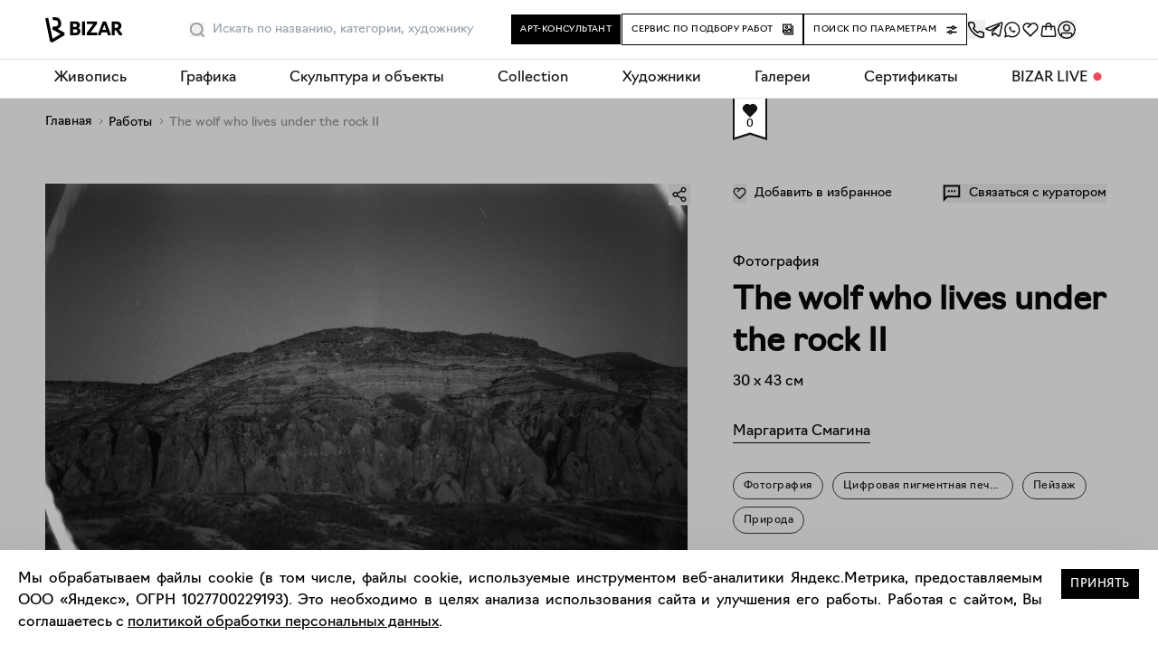

--- FILE ---
content_type: text/html; charset=utf-8
request_url: https://bizar.art/artwork/margarita-smagina-the-wolf-who-lives-under-the-rock-ii-3wnh
body_size: 30589
content:
<!DOCTYPE html><html lang="ru"><head><meta charSet="utf-8"/><title>Фотография The wolf who lives under the rock II – Маргарита Смагина, 43 x 30 см, №3751 – Купить на Bizar</title><meta name="robots" content="index,follow"/><meta name="googlebot" content="index,follow"/><meta name="description" content="Купить работу «The wolf who lives under the rock II» №3751. Цифровая пигментная печать. Фотография – 43 x 30 см., цена 7800.00. Художник Маргарита Смагина. Удобная онлайн-оплата и экспресс-доставка."/><meta name="twitter:card" content="summary_large_image"/><meta name="twitter:site" content="@site"/><meta name="twitter:creator" content="@handle"/><meta property="og:title" content="Фотография The wolf who lives under the rock II – Маргарита Смагина, 43 x 30 см, №3751 – Купить на Bizar"/><meta property="og:description" content="Купить работу «The wolf who lives under the rock II» №3751. Цифровая пигментная печать. Фотография – 43 x 30 см., цена 7800.00. Художник Маргарита Смагина. Удобная онлайн-оплата и экспресс-доставка."/><meta property="og:url" content="https://bizar.art/artwork/margarita-smagina-the-wolf-who-lives-under-the-rock-ii-3wnh"/><meta property="og:type" content="website"/><meta property="og:image" content="https://bizar.art/api/media/imgproxy/insecure/fit/1200/1200/ce/0/WvZ8XFDKys9Tjs9UvyJYI?3"/><meta property="og:locale" content="ru_RU"/><meta property="og:site_name" content="bizar.art"/><link rel="canonical" href="https://bizar.art/artwork/margarita-smagina-the-wolf-who-lives-under-the-rock-ii-3wnh"/><link as="image" href="https://bizar.art/api/media/imgproxy/insecure/fit/450/450/ce/0/undefined?3" rel="preload"/><meta content="user-scalable=no, initial-scale=1.0" name="viewport"/><script type="application/ld+json">{
    "@context": "https://schema.org",
    "@type": "BreadcrumbList",
    "itemListElement": [
      {
        "@type": "ListItem",
        "position": 1,
        "item": {
          "@id": "https://bizar.art/",
          "name": "Главная"
        }
      },{
        "@type": "ListItem",
        "position": 2,
        "item": {
          "@id": "https://bizar.art/artwork",
          "name": "Работы"
        }
      },{
        "@type": "ListItem",
        "position": 3,
        "item": {
          "@id": "null",
          "name": "The wolf who lives under the rock II"
        }
      }
     ]
  }</script><meta name="next-head-count" content="19"/><link href="/apple-touch-icon.png" rel="apple-touch-icon" sizes="180x180"/><link href="/favicon-32x32.png" rel="icon" sizes="32x32" type="image/png"/><link href="/favicon-16x16.png" rel="icon" sizes="16x16" type="image/png"/><link href="/site.webmanifest" rel="manifest"/><link color="#5bbad5" href="/safari-pinned-tab.svg" rel="mask-icon"/><meta content="#ffffff" name="msapplication-TileColor"/><meta content="#ffffff" name="theme-color"/><meta content="805ef7b5b1eafaf6" name="yandex-verification"/><meta content="e1107cf038fa0b4afbbaa07130f8b7c7" name="p:domain_verify"/><meta content="yes" name="apple-mobile-web-app-capable"/><script>(function(m,e,t,r,i,k,a){m[i]=m[i]||function(){(m[i].a=m[i].a||[]).push(arguments)};
                m[i].l=1*new Date();k=e.createElement(t),a=e.getElementsByTagName(t)[0],
                k.async=1,k.src=r,a.parentNode.insertBefore(k,a)}) (window, document, "script",
                "https://mc.yandex.ru/metrika/tag.js", "ym"); ym(80931916, "init", 
                { clickmap:true, trackLinks:true, accurateTrackBounce:true, ecommerce:"dataLayer" });</script><noscript><div><img alt="" src="https://mc.yandex.ru/watch/80931916" style="position:absolute;left:-9999px"/></div></noscript><script>(function(w,d,s,l,i){w[l]=w[l]||[];w[l].push({'gtm.start':
    new Date().getTime(),event:'gtm.js'});var f=d.getElementsByTagName(s)[0],
    j=d.createElement(s),dl=l!='dataLayer'?'&l='+l:'';j.async=true;j.src=
    'https://www.googletagmanager.com/gtm.js?id='+i+dl;f.parentNode.insertBefore(j,f);
    })(window,document,'script','dataLayer','GTM-TGT6BHC');</script><script>!function(){var t=document.createElement("script");t.type="text/javascript",t.async=!0,t.src='https://vk.com/js/api/openapi.js?169',t.onload=function(){VK.Retargeting.Init("VK-RTRG-1321576-4tUXH"),VK.Retargeting.Hit()},document.head.appendChild(t)}();</script><noscript><img alt="" src="https://vk.com/rtrg?p=VK-RTRG-1321576-4tUXH" style="position:fixed;left:-999px"/></noscript><script charSet="utf-8" src="https://cdn.jsdelivr.net/npm/@cdek-it/widget@3" type="text/javascript"></script><link data-next-font="" rel="preconnect" href="/" crossorigin="anonymous"/><link rel="preload" href="https://bizar.art/_next/static/css/91b3be07eba8ef0a.css" as="style"/><link rel="stylesheet" href="https://bizar.art/_next/static/css/91b3be07eba8ef0a.css" data-n-g=""/><link rel="preload" href="https://bizar.art/_next/static/css/f6e5bf3b7b268231.css" as="style"/><link rel="stylesheet" href="https://bizar.art/_next/static/css/f6e5bf3b7b268231.css" data-n-p=""/><link rel="preload" href="https://bizar.art/_next/static/css/b1d62663249b780b.css" as="style"/><link rel="stylesheet" href="https://bizar.art/_next/static/css/b1d62663249b780b.css" data-n-p=""/><link rel="preload" href="https://bizar.art/_next/static/css/e104d606186fb4a1.css" as="style"/><link rel="stylesheet" href="https://bizar.art/_next/static/css/e104d606186fb4a1.css" data-n-p=""/><link rel="preload" href="https://bizar.art/_next/static/css/a3d206b061fa56ca.css" as="style"/><link rel="stylesheet" href="https://bizar.art/_next/static/css/a3d206b061fa56ca.css" data-n-p=""/><noscript data-n-css=""></noscript><script defer="" nomodule="" src="https://bizar.art/_next/static/chunks/polyfills-42372ed130431b0a.js"></script><script src="https://bizar.art/_next/static/chunks/webpack-57e141ca1b07f613.js" defer=""></script><script src="https://bizar.art/_next/static/chunks/framework-945b357d4a851f4b.js" defer=""></script><script src="https://bizar.art/_next/static/chunks/main-45e8346b3781fc90.js" defer=""></script><script src="https://bizar.art/_next/static/chunks/pages/_app-d47495d359e9b115.js" defer=""></script><script src="https://bizar.art/_next/static/chunks/5512-ce3d922b968206ee.js" defer=""></script><script src="https://bizar.art/_next/static/chunks/2962-e5aca5e74cf919df.js" defer=""></script><script src="https://bizar.art/_next/static/chunks/598-057a023dcd05a5d3.js" defer=""></script><script src="https://bizar.art/_next/static/chunks/7787-bad51e347f37f448.js" defer=""></script><script src="https://bizar.art/_next/static/chunks/9791-f9a0af38879447ef.js" defer=""></script><script src="https://bizar.art/_next/static/chunks/5643-afcd5c3aebf005d2.js" defer=""></script><script src="https://bizar.art/_next/static/chunks/3606-8801f4d825106019.js" defer=""></script><script src="https://bizar.art/_next/static/chunks/5708-bb0c5a3a797d9b6e.js" defer=""></script><script src="https://bizar.art/_next/static/chunks/171-23f04bc0f0b5f34d.js" defer=""></script><script src="https://bizar.art/_next/static/chunks/3340-a3e69508be5d45fd.js" defer=""></script><script src="https://bizar.art/_next/static/chunks/6447-b3edfae805ad10e8.js" defer=""></script><script src="https://bizar.art/_next/static/chunks/2757-311a4223b9cea90a.js" defer=""></script><script src="https://bizar.art/_next/static/chunks/pages/artwork/%5Bslug%5D-3baf58de2bbd4345.js" defer=""></script><script src="https://bizar.art/_next/static/vcXfW0Pv_kVbMZFlFTY8_/_buildManifest.js" defer=""></script><script src="https://bizar.art/_next/static/vcXfW0Pv_kVbMZFlFTY8_/_ssgManifest.js" defer=""></script></head><body><div id="__next"><div class="" itemscope="" itemType="https://schema.org/Product"><div class="page-wrap sitelayout_pageWrap__Pdzfu"><div class="header_header__ts5le"><div class="page-wrap header_headerInner__tmmAf"><div class="header_headerContent__gNBnn"><div class="header_headerLeft__K4eSm"><a class="header_logoWrap__HtTuH" href="/"><img alt="bizar" class="header_logo__RW0M7" height="34" loading="eager" src="/header-logo.svg" width="85"/></a><div class="header_searchSlot__AfCAc"><div class=""><div class="search_placeholderWrap__VGW04"></div><div class="search_wrapBgInner__AVQhY"><div class="search_wrap__Ze4_P"><div class="search_wrapForm__BFzB7"><form action=""><div class="search_fakeInput__Sb_8C">Искать</div><input class="search_input__LTsfJ" placeholder="Искать по названию, категории, художнику" type="text"/><button aria-label="Поиск" class="search_button__U5uMd" type="button"><svg width="16" height="16" fill="none" xmlns="http://www.w3.org/2000/svg"><path fill-rule="evenodd" clip-rule="evenodd" d="M7.2 0a7.2 7.2 0 0 1 5.626 11.694l2.94 2.94a.8.8 0 0 1-1.056 1.198l-.076-.066-2.94-2.94A7.2 7.2 0 1 1 7.2 0Zm0 1.6a5.6 5.6 0 1 0 0 11.2 5.6 5.6 0 0 0 0-11.2Z" fill="currentcolor"></path></svg></button></form></div><div class="search_suggest__k8pRg"><div class="search_wrap__Ze4_P"><div class="search_placeholder__8i9Rf"><p>Наш умный поиск знает всех художников и галереи на маркетплейсе, и все работы в каталоге.<br/>А еще умеет искать портреты и натюрморты, абстракцию или графику, сможет найти даже городской пейзаж и работы, связанные с мифами и сказками. Экспериментируйте!</p></div><div class="search_viewedWorksWrap__tuU43"><span>Ранее вы смотрели эти работы</span><ul class="search_list__CMI8F"></ul></div></div></div></div></div></div></div></div><div class="header_headerRight__8ILIq"><div class="header_centralButtons__qyVOW"><div class="buttonConsultant_wrap__OAhAM header_removeMargins__Jse6D"><button class="buttonConsultant_button___x_YU hoverGradBg"><span>Арт-консультант</span></button><div></div></div><div class="buttonSelect_wrap__f3Vk6 header_removeMargins__Jse6D"><a class="buttonSelect_button__Dsm_s hoverGradBg" href="/design#design_form_selection"><span>Сервис по подбору работ</span><svg class="buttonSelect_icon__yQQwL" width="12" height="13" fill="none" xmlns="http://www.w3.org/2000/svg"><path fill="currentColor" fill-rule="evenodd" clip-rule="evenodd" d="M12 1.9v10.6H1.4v-1.2h9.4V1.9H12Z"></path><path fill="currentColor" fill-rule="evenodd" clip-rule="evenodd" d="M10.003 10.5h-10V.5h10v10Zm-1.2-8.8h-7.6v7.6h7.6V1.7Z"></path><path fill="currentColor" fill-rule="evenodd" clip-rule="evenodd" d="M4.4 3.5a.6.6 0 1 0 0 1.2.6.6 0 0 0 0-1.2Zm-1.8.6a1.8 1.8 0 1 1 3.6 0 1.8 1.8 0 0 1-3.6 0Z"></path><path fill="currentColor" fill-rule="evenodd" clip-rule="evenodd" d="M6.81 5.44a.75.75 0 0 1 1.006.04l2.18 2.138-1.05 1.07L7.25 7.027 5.216 8.728a.75.75 0 0 1-.884.058L2.94 7.899 1.136 9.327.204 8.152l2.221-1.76a.75.75 0 0 1 .869-.045l1.38.879L6.81 5.44Z"></path></svg></a></div><div class="header_removeMargins__Jse6D"><button class="buttonFilter_button__vsYP8 hoverGradBg" type="button"><span>Поиск по параметрам</span><svg class="buttonFilter_icon__wbV6v" width="12" height="12" fill="none" xmlns="http://www.w3.org/2000/svg"><path fill="currentColor" fill-rule="evenodd" clip-rule="evenodd" d="M1 4.25h4.378a2.251 2.251 0 0 0 4.244 0H11a.75.75 0 0 0 0-1.5H9.622a2.251 2.251 0 0 0-4.244 0H1a.75.75 0 0 0 0 1.5Zm6.5 0a.75.75 0 1 1 0-1.5.75.75 0 0 1 0 1.5Zm-3 3.5a.75.75 0 1 0 0 1.5.75.75 0 0 0 0-1.5Zm-3.5 0h1.378a2.251 2.251 0 0 1 4.244 0H11a.75.75 0 0 1 0 1.5H6.622a2.25 2.25 0 0 1-4.244 0H1a.75.75 0 0 1 0-1.5Z"></path></svg></button><div></div></div></div><div class="header_icons__YPz4m"><button class="" title="Заказать обратный звонок"><svg xmlns="http://www.w3.org/2000/svg" width="20" height="20" fill="none"><g clip-path="url(#a)"><path stroke="#000" stroke-linecap="round" stroke-linejoin="round" stroke-width="1.5" d="m2.926 1.667 3.032.11a1.634 1.634 0 0 1 1.45 1.031l.897 2.219a1.711 1.711 0 0 1-.15 1.57L7.008 8.364c.68.977 2.53 3.266 4.49 4.605l1.46-.899a1.597 1.597 0 0 1 1.236-.188l2.904.744c.772.198 1.292.939 1.231 1.753l-.186 2.486c-.066.873-.78 1.557-1.627 1.459C5.327 17.023-1.234 1.666 2.925 1.666Z"></path></g><defs><clipPath id="a"><path fill="#fff" d="M0 0h20v20H0z"></path></clipPath></defs></svg></button><a class="header_iconItem__MkkLA" rel="noopener noreferrer" target="_blank" title="Написать в телеграм" href="https://t.me/BIZAR_ART"><svg fill="none" height="20" viewBox="0 0 20 20" width="20" xmlns="http://www.w3.org/2000/svg"><path d="m7.99 11.886-.295 4.188c.421 0 .604-.183.823-.403l1.976-1.909 4.096 3.031c.751.423 1.28.2 1.483-.698L18.76 3.366h0c.24-1.123-.4-1.561-1.133-1.286L1.827 8.193c-1.078.423-1.062 1.03-.183 1.306l4.04 1.27 9.383-5.934c.442-.295.843-.132.513.164l-7.59 6.887Z" stroke="#141414" stroke-linecap="round" stroke-linejoin="round" stroke-width="1.5"></path></svg></a><a class="header_iconItem__MkkLA" rel="noopener noreferrer" target="_blank" title="Написать в WhatsApp" href="https://wa.me/79680606090"><svg fill="none" height="20" viewBox="0 0 20 20" width="20" xmlns="http://www.w3.org/2000/svg"><path clip-rule="evenodd" d="M15.95 3.555A8.657 8.657 0 0 0 9.787 1C4.984 1 1.075 4.909 1.073 9.713c0 1.536.4 3.035 1.163 4.356L1 18.584l4.62-1.212a8.707 8.707 0 0 0 4.163 1.06h.004c4.802 0 8.711-3.908 8.713-8.712a8.661 8.661 0 0 0-2.55-6.165ZM9.787 16.961h-.003c-1.3 0-2.574-.35-3.686-1.01l-.265-.156-2.74.719.73-2.672-.171-.275a7.225 7.225 0 0 1-1.108-3.854c.002-3.993 3.25-7.241 7.245-7.241 1.935 0 3.753.755 5.12 2.123a7.199 7.199 0 0 1 2.12 5.124c-.002 3.994-3.25 7.242-7.242 7.242Z" fill="#141414" fill-rule="evenodd"></path><path clip-rule="evenodd" d="M13.062 11.034c-.172-.087-1.02-.503-1.177-.56-.158-.058-.273-.087-.387.085-.115.173-.445.56-.546.676-.1.115-.2.13-.373.043-.172-.086-.727-.268-1.385-.855a5.192 5.192 0 0 1-.958-1.193c-.1-.172-.01-.266.075-.352.078-.077.173-.2.259-.301.086-.1.115-.173.172-.288.057-.115.029-.215-.014-.301-.043-.086-.388-.934-.531-1.28-.14-.335-.282-.29-.388-.295a6.881 6.881 0 0 0-.33-.006.633.633 0 0 0-.46.216c-.157.172-.602.589-.602 1.436 0 .848.617 1.667.703 1.782.086.115 1.215 1.855 2.942 2.6.411.178.732.284.982.363a2.36 2.36 0 0 0 1.085.069c.33-.05 1.019-.417 1.162-.82.144-.402.144-.746.1-.818-.042-.072-.157-.115-.33-.201Z" fill="#141414" fill-rule="evenodd"></path></svg></a><a class="header_iconItem__MkkLA" title="Избранное" href="/favorites"><svg width="20" height="20" fill="none" xmlns="http://www.w3.org/2000/svg"><path d="m17.364 10.612.01.011L9.999 18l-7.376-7.377.01-.01a5.216 5.216 0 0 1 7.366-7.347 5.216 5.216 0 0 1 7.366 7.346ZM4.04 4.665a3.611 3.611 0 0 0 0 5.107l5.958 5.959 5.959-5.959a3.611 3.611 0 1 0-5.107-5.107L7.445 8.07 6.31 6.934l2.537-2.538a3.611 3.611 0 0 0-4.807.268v.001Z" fill="#141414"></path></svg></a><a class="header_iconItem__MkkLA" title="Корзина" href="/order"><svg fill="none" height="20" viewBox="0 0 20 20" width="20" xmlns="http://www.w3.org/2000/svg"><path clip-rule="evenodd" d="M12.34 7.09H7.658a439.671 439.671 0 0 0-.02 3.167H6.137a438.407 438.407 0 0 1 .02-3.167H4.155l-1.102 8.08a1.25 1.25 0 0 0 1.239 1.42h11.418a1.25 1.25 0 0 0 1.238-1.42l-1.102-8.08H13.84c.005.35.008.755.011 1.144.007.934.01 1.871.01 2.023h-1.5a441.32 441.32 0 0 0-.02-3.167Zm1.4-1.5H17.155l.089.648 1.19 8.73a2.75 2.75 0 0 1-2.724 3.122H4.29a2.75 2.75 0 0 1-2.725-3.122l1.19-8.73.09-.648h3.411c.15-.888.451-1.717.962-2.37.645-.823 1.582-1.311 2.78-1.311 1.198 0 2.135.488 2.78 1.31.511.654.812 1.483.962 2.37Zm-1.526 0c-.129-.603-.34-1.091-.617-1.446-.356-.455-.855-.735-1.598-.735-.742 0-1.242.28-1.598.735-.278.355-.488.843-.617 1.446h4.43Z" fill="#141414" fill-rule="evenodd"></path></svg></a><button class="header_iconItem__MkkLA" title="Войти"><svg fill="none" height="20" viewBox="0 0 20 20" width="20" xmlns="http://www.w3.org/2000/svg"><mask height="20" id="mask0_10043_5310" maskUnits="userSpaceOnUse" style="mask-type:alpha" width="20" x="0" y="0"><rect fill="#D9D9D9" height="20" rx="10" width="20"></rect></mask><g mask="url(#mask0_10043_5310)" stroke-width="1.5"><path d="M.75 10a9.25 9.25 0 1 1 18.5 0 9.25 9.25 0 0 1-18.5 0Z" stroke="#000"></path><path d="M10 11.042a3.333 3.333 0 1 0 0-6.667 3.333 3.333 0 0 0 0 6.667ZM5.625 13.542c-.806 0-1.458.622-1.458 1.389v5.071h11.666v-5.071c0-.767-.653-1.389-1.458-1.389h-8.75Z" stroke="#141414" stroke-linecap="round" stroke-linejoin="round"></path></g></svg></button></div></div></div></div><div></div><div></div></div><div class="mobileHeader_header__sjHtH"><div class="page-wrap mobileHeader_headerInner__AcIin"><div><div><nav class="mobileHeader_navWrap__h_3yr"><ul class="mobileHeader_navList__YWmyM"><li class="mobileHeader_logoWrapNew__Suem2"><a href="/"><img alt="bizar" class="mobileHeader_logo__L6_3c" height="24" loading="eager" src="/header-logo.svg" width="73"/></a></li><li class="mobileHeader_icons__x0wmn"><button class="" title="Войти"><svg fill="none" height="20" viewBox="0 0 20 20" width="20" xmlns="http://www.w3.org/2000/svg"><mask height="20" id="mask0_10043_5310" maskUnits="userSpaceOnUse" style="mask-type:alpha" width="20" x="0" y="0"><rect fill="#D9D9D9" height="20" rx="10" width="20"></rect></mask><g mask="url(#mask0_10043_5310)" stroke-width="1.5"><path d="M.75 10a9.25 9.25 0 1 1 18.5 0 9.25 9.25 0 0 1-18.5 0Z" stroke="#000"></path><path d="M10 11.042a3.333 3.333 0 1 0 0-6.667 3.333 3.333 0 0 0 0 6.667ZM5.625 13.542c-.806 0-1.458.622-1.458 1.389v5.071h11.666v-5.071c0-.767-.653-1.389-1.458-1.389h-8.75Z" stroke="#141414" stroke-linecap="round" stroke-linejoin="round"></path></g></svg></button><a class="" rel="noopener noreferrer" title="Избранное" href="/favorites"><svg width="20" height="20" fill="none" xmlns="http://www.w3.org/2000/svg"><path d="m17.364 10.612.01.011L9.999 18l-7.376-7.377.01-.01a5.216 5.216 0 0 1 7.366-7.347 5.216 5.216 0 0 1 7.366 7.346ZM4.04 4.665a3.611 3.611 0 0 0 0 5.107l5.958 5.959 5.959-5.959a3.611 3.611 0 1 0-5.107-5.107L7.445 8.07 6.31 6.934l2.537-2.538a3.611 3.611 0 0 0-4.807.268v.001Z" fill="#141414"></path></svg></a><a class="" rel="noopener noreferrer" title="Корзина" href="/order"><svg fill="none" height="20" viewBox="0 0 20 20" width="20" xmlns="http://www.w3.org/2000/svg"><path clip-rule="evenodd" d="M12.34 7.09H7.658a439.671 439.671 0 0 0-.02 3.167H6.137a438.407 438.407 0 0 1 .02-3.167H4.155l-1.102 8.08a1.25 1.25 0 0 0 1.239 1.42h11.418a1.25 1.25 0 0 0 1.238-1.42l-1.102-8.08H13.84c.005.35.008.755.011 1.144.007.934.01 1.871.01 2.023h-1.5a441.32 441.32 0 0 0-.02-3.167Zm1.4-1.5H17.155l.089.648 1.19 8.73a2.75 2.75 0 0 1-2.724 3.122H4.29a2.75 2.75 0 0 1-2.725-3.122l1.19-8.73.09-.648h3.411c.15-.888.451-1.717.962-2.37.645-.823 1.582-1.311 2.78-1.311 1.198 0 2.135.488 2.78 1.31.511.654.812 1.483.962 2.37Zm-1.526 0c-.129-.603-.34-1.091-.617-1.446-.356-.455-.855-.735-1.598-.735-.742 0-1.242.28-1.598.735-.278.355-.488.843-.617 1.446h4.43Z" fill="#141414" fill-rule="evenodd"></path></svg></a></li></ul></nav></div></div></div></div><div class="desktopNav_wrap__ZLIJO"><nav class="desktopNav_nav__O_ylW"><div class="desktopNav_dropdown__zjTPi"><a class="desktopNav_dropbtn__Zue9N" href="/listing/painting_medium">Живопись</a><div class="desktopNav_dropdownContent__KKcfb"><div class="desktopNav_columnFirst__AkQ8D"><ul class="desktopNav_ul__lUGKX"><li><a class="desktopNav_links__TnoCu" href="/listing/new"><span class="desktopNav_text__XhkT6">Новинки каталога</span><div class="desktopNav_imgWrap__6xkr5"><img alt="Живопись" class="desktopNav_img__gken1" loading="lazy" src="https://bizar.art/api/media/imgproxy/insecure/fit/3999/550/ce/0/spsZOQcbA3UtQZhS0_MYa?3" title="Живопись"/></div></a></li><li><a class="desktopNav_links__TnoCu" href="/listing/emergingartistspainting"><span class="desktopNav_text__XhkT6">Молодые художники</span><div class="desktopNav_imgWrap__6xkr5"><img alt="Живопись" class="desktopNav_img__gken1" loading="lazy" src="https://bizar.art/api/media/imgproxy/insecure/fit/3999/550/ce/0/oPDeczI_0GxpNwFSNji5t?3" title="Живопись"/></div></a></li><li><a class="desktopNav_links__TnoCu" href="/listing/collectionpainting"><span class="desktopNav_text__XhkT6">Collection</span><div class="desktopNav_imgWrap__6xkr5"><img alt="Живопись" class="desktopNav_img__gken1" loading="lazy" src="https://bizar.art/api/media/imgproxy/insecure/fit/3999/550/ce/0/Nz55AudD_gBA52pj78hnx?3" title="Живопись"/></div></a></li><li><a class="desktopNav_links__TnoCu" href="/listing/abstract-painting"><span class="desktopNav_text__XhkT6">Абстракция</span><div class="desktopNav_imgWrap__6xkr5"><img alt="Живопись" class="desktopNav_img__gken1" loading="lazy" src="https://bizar.art/api/media/imgproxy/insecure/fit/3999/550/ce/0/9ptMpJdByo2QHtU-U8Mqr?3" title="Живопись"/></div></a></li><li><a class="desktopNav_links__TnoCu" href="/listing/figure-painting"><span class="desktopNav_text__XhkT6">Фигуративная живопись</span><div class="desktopNav_imgWrap__6xkr5"><img alt="Живопись" class="desktopNav_img__gken1" loading="lazy" src="https://bizar.art/api/media/imgproxy/insecure/fit/3999/550/ce/0/iSsmkEGInxS62GqCDwhuD?3" title="Живопись"/></div></a></li><li><a class="desktopNav_links__TnoCu" href="/listing/painting-for-listings"><span class="desktopNav_text__XhkT6">Тематические подборки</span></a></li><li><a class="desktopNav_links__TnoCu" href="/listing/painting_medium"><span class="desktopNav_text__XhkT6">Все разделы</span></a></li></ul></div></div></div><div class="desktopNav_dropdown__zjTPi"><a class="desktopNav_dropbtn__Zue9N" href="/listing/worksonpaper_medium">Графика</a><div class="desktopNav_dropdownContent__KKcfb"><div class="desktopNav_columnFirst__AkQ8D"><ul class="desktopNav_ul__lUGKX"><li><a class="desktopNav_links__TnoCu" href="/listing/collectionworksonpaper"><span class="desktopNav_text__XhkT6">Collection</span><div class="desktopNav_imgWrap__6xkr5"><img alt="Живопись" class="desktopNav_img__gken1" loading="lazy" src="https://bizar.art/api/media/imgproxy/insecure/fit/3999/550/ce/0/q9LUogL2d4LnM3jcVBhlO?3" title="Живопись"/></div></a></li><li><a class="desktopNav_links__TnoCu" href="/artwork?artForm=%D0%90%D0%B2%D1%82%D0%BE%D1%80%D1%81%D0%BA%D0%B0%D1%8F+%D0%B3%D1%80%D0%B0%D1%84%D0%B8%D0%BA%D0%B0"><span class="desktopNav_text__XhkT6">Авторская графика</span><div class="desktopNav_imgWrap__6xkr5"><img alt="Живопись" class="desktopNav_img__gken1" loading="lazy" src="https://bizar.art/api/media/imgproxy/insecure/fit/3999/550/ce/0/AZBbmmThXfkyOxpArFSkW?3" title="Живопись"/></div></a></li><li><a class="desktopNav_links__TnoCu" href="/listing/printsmedium"><span class="desktopNav_text__XhkT6">Принты и печатная графика</span><div class="desktopNav_imgWrap__6xkr5"><img alt="Живопись" class="desktopNav_img__gken1" loading="lazy" src="https://bizar.art/api/media/imgproxy/insecure/fit/3999/550/ce/0/fw3eqpqBjtUfHcf03-4Z0?3" title="Живопись"/></div></a></li><li><a class="desktopNav_links__TnoCu" href="/artwork?artForm=%D0%A4%D0%BE%D1%82%D0%BE%D0%B3%D1%80%D0%B0%D1%84%D0%B8%D1%8F"><span class="desktopNav_text__XhkT6">Фотография</span><div class="desktopNav_imgWrap__6xkr5"><img alt="Живопись" class="desktopNav_img__gken1" loading="lazy" src="https://bizar.art/api/media/imgproxy/insecure/fit/3999/550/ce/0/62RVSqXf3e_grxUxcWUeg?3" title="Живопись"/></div></a></li><li><a class="desktopNav_links__TnoCu" href="/listing/worksonpaper_medium"><span class="desktopNav_text__XhkT6">Все работы</span></a></li></ul></div></div></div><div class="desktopNav_dropdown__zjTPi"><a class="desktopNav_dropbtn__Zue9N" href="/listing/sculpture_medium">Скульптура и объекты</a><div class="desktopNav_dropdownContent__KKcfb"><div class="desktopNav_columnFirst__AkQ8D"><ul class="desktopNav_ul__lUGKX"><li><a class="desktopNav_links__TnoCu" href="/artwork?technique=%D0%9A%D0%B5%D1%80%D0%B0%D0%BC%D0%B8%D0%BA%D0%B0"><span class="desktopNav_text__XhkT6">Керамика</span><div class="desktopNav_imgWrap__6xkr5"><img alt="Живопись" class="desktopNav_img__gken1" loading="lazy" src="https://bizar.art/api/media/imgproxy/insecure/fit/3999/550/ce/0/FqoCcrbxIBj4FD6gJlIZC?3" title="Живопись"/></div></a></li><li><a class="desktopNav_links__TnoCu" href="/artwork?artForm=%D0%A1%D0%BA%D1%83%D0%BB%D1%8C%D0%BF%D1%82%D1%83%D1%80%D0%B0"><span class="desktopNav_text__XhkT6">Скульптура</span><div class="desktopNav_imgWrap__6xkr5"><img alt="Живопись" class="desktopNav_img__gken1" loading="lazy" src="https://bizar.art/api/media/imgproxy/insecure/fit/3999/550/ce/0/fZlOKAFKu53I3_UIJCw5q?3" title="Живопись"/></div></a></li><li><a class="desktopNav_links__TnoCu" href="/listing/vasi"><span class="desktopNav_text__XhkT6">Вазы и чашки</span><div class="desktopNav_imgWrap__6xkr5"><img alt="Живопись" class="desktopNav_img__gken1" loading="lazy" src="https://bizar.art/api/media/imgproxy/insecure/fit/3999/550/ce/0/FTArwIn6qVb5VDrsFN6Dp?3" title="Живопись"/></div></a></li><li><a class="desktopNav_links__TnoCu" href="/listing/textile"><span class="desktopNav_text__XhkT6">Текстиль</span><div class="desktopNav_imgWrap__6xkr5"><img alt="Живопись" class="desktopNav_img__gken1" loading="lazy" src="https://bizar.art/api/media/imgproxy/insecure/fit/3999/550/ce/0/VxO3JkfUW7T0MfrQS45pZ?3" title="Живопись"/></div></a></li><li><a class="desktopNav_links__TnoCu" href="/listing/candles"><span class="desktopNav_text__XhkT6">Свечи</span><div class="desktopNav_imgWrap__6xkr5"><img alt="Живопись" class="desktopNav_img__gken1" loading="lazy" src="https://bizar.art/api/media/imgproxy/insecure/fit/3999/550/ce/0/ea3cPiDHYeEx9bC7yOsvh?3" title="Живопись"/></div></a></li><li><a class="desktopNav_links__TnoCu" href="/listing/pannomain"><span class="desktopNav_text__XhkT6">Панно</span><div class="desktopNav_imgWrap__6xkr5"><img alt="Живопись" class="desktopNav_img__gken1" loading="lazy" src="https://bizar.art/api/media/imgproxy/insecure/fit/3999/550/ce/0/fSNsaG7yRRAxUgDCaD6hT?3" title="Живопись"/></div></a></li><li><a class="desktopNav_links__TnoCu" href="/listing/mebel"><span class="desktopNav_text__XhkT6">Мебель</span><div class="desktopNav_imgWrap__6xkr5"><img alt="Живопись" class="desktopNav_img__gken1" loading="lazy" src="https://bizar.art/api/media/imgproxy/insecure/fit/3999/550/ce/0/pa9hJUVnd-Wx6TAyGjC81?3" title="Живопись"/></div></a></li><li><a class="desktopNav_links__TnoCu" href="/listing/sculpture_medium"><span class="desktopNav_text__XhkT6">Все разделы</span></a></li></ul></div></div></div><div class="desktopNav_dropdown__zjTPi"><a class="desktopNav_dropbtn__Zue9N" href="/listing/collection">Collection</a></div><div class="desktopNav_dropdown__zjTPi"><a class="desktopNav_dropbtn__Zue9N" href="/authors">Художники</a></div><div class="desktopNav_dropdown__zjTPi"><a class="desktopNav_dropbtn__Zue9N" href="/galleries">Галереи</a></div><div class="desktopNav_dropdown__zjTPi"><a class="desktopNav_dropbtn__Zue9N" href="/gifts">Сертификаты</a></div><div class="desktopNav_dropdown__zjTPi"><a class="desktopNav_dropbtn__Zue9N" href="/blog/">BIZAR LIVE</a><div class="desktopNav_dropdownContent__KKcfb"><div class="desktopNav_columnFirst__AkQ8D"><ul class="desktopNav_ul__lUGKX"><li><a class="desktopNav_links__TnoCu" href="/about"><span class="desktopNav_text__XhkT6">О BIZAR</span></a></li><li><a class="desktopNav_links__TnoCu" href="/blog/"><span class="desktopNav_text__XhkT6">Журнал</span></a></li><li><a class="desktopNav_links__TnoCu" href="/design#design_form_designer"><span class="desktopNav_text__XhkT6">Сотрудничество с дизайнерами</span></a></li><li><a class="desktopNav_links__TnoCu" href="/delivery"><span class="desktopNav_text__XhkT6">Доставка и оплата</span></a></li><li><a class="desktopNav_links__TnoCu" href="/contacts"><span class="desktopNav_text__XhkT6">Контакты</span></a></li></ul></div></div></div></nav></div><div class="sitelayout_contentWrap__Jnppo" id="content-wrap"><div class="slug_desktop___0s6V"><div class="breadcrumbs"><ul class="breadcrumbs_ul"><li class="breadcrumbs_li"><a class="breadcrumbs_link hoverGrad" href="/">Главная</a></li><li class="breadcrumbs_li"><a class="breadcrumbs_link hoverGrad" href="/artwork">Работы</a></li><li class="breadcrumbs_breadCrumbLast__qh6k9 breadcrumbs_li"><span class="breadcrumbs_liCut__gP2II">The wolf who lives under the rock II</span></li></ul></div></div><div class="slug_mobile__YG9Oc"><div class="skuflag_flag__ZuLm2"><div class="skuflag_flagsOne__kmDsT"><div class="skuflag_likeWrap__M6L70 skuflag_animation__PESte" data-event="mouseenter" data-event-off="mouseleave" data-for="skuflag_likeCount__QkeXF" data-tip="React-tooltip"><svg width="38" height="58" fill="none" xmlns="http://www.w3.org/2000/svg"><path d="M18.699 51.046 1 56.636V1h36v55.636l-17.699-5.59-.301-.095-.301.095Z" fill="#141414" stroke="#141414" stroke-width="2"></path><path fill-rule="evenodd" clip-rule="evenodd" d="m2 55 17-5.47L36 55V0H2v55Z" fill="#fff"></path><path d="m25.834 25.99.01.01L19 32.844 12.156 26l.01-.01A4.84 4.84 0 0 1 19 19.175a4.839 4.839 0 0 1 6.834 6.815Z" fill="#141414"></path></svg><div class="__react_component_tooltip tacf47a3e-beab-4437-bc22-1fe47e2ceac2 place-bottom type-dark" id="skuflag_likeCount__QkeXF" data-id="tooltip"><style aria-hidden="true">
  	.tacf47a3e-beab-4437-bc22-1fe47e2ceac2 {
	    color: #fff;
	    background: #222;
	    border: 1px solid transparent;
	    border-radius: undefinedpx;
	    padding: 8px 21px;
  	}

  	.tacf47a3e-beab-4437-bc22-1fe47e2ceac2.place-top {
        margin-top: -10px;
    }
    .tacf47a3e-beab-4437-bc22-1fe47e2ceac2.place-top::before {
        content: "";
        background-color: inherit;
        position: absolute;
        z-index: 2;
        width: 20px;
        height: 12px;
    }
    .tacf47a3e-beab-4437-bc22-1fe47e2ceac2.place-top::after {
        content: "";
        position: absolute;
        width: 10px;
        height: 10px;
        border-top-right-radius: undefinedpx;
        border: 1px solid transparent;
        background-color: #222;
        z-index: -2;
        bottom: -6px;
        left: 50%;
        margin-left: -6px;
        transform: rotate(135deg);
    }

    .tacf47a3e-beab-4437-bc22-1fe47e2ceac2.place-bottom {
        margin-top: 10px;
    }
    .tacf47a3e-beab-4437-bc22-1fe47e2ceac2.place-bottom::before {
        content: "";
        background-color: inherit;
        position: absolute;
        z-index: -1;
        width: 18px;
        height: 10px;
    }
    .tacf47a3e-beab-4437-bc22-1fe47e2ceac2.place-bottom::after {
        content: "";
        position: absolute;
        width: 10px;
        height: 10px;
        border-top-right-radius: undefinedpx;
        border: 1px solid transparent;
        background-color: #222;
        z-index: -2;
        top: -6px;
        left: 50%;
        margin-left: -6px;
        transform: rotate(45deg);
    }

    .tacf47a3e-beab-4437-bc22-1fe47e2ceac2.place-left {
        margin-left: -10px;
    }
    .tacf47a3e-beab-4437-bc22-1fe47e2ceac2.place-left::before {
        content: "";
        background-color: inherit;
        position: absolute;
        z-index: -1;
        width: 10px;
        height: 18px;
    }
    .tacf47a3e-beab-4437-bc22-1fe47e2ceac2.place-left::after {
        content: "";
        position: absolute;
        width: 10px;
        height: 10px;
        border-top-right-radius: undefinedpx;
        border: 1px solid transparent;
        background-color: #222;
        z-index: -2;
        right: -6px;
        top: 50%;
        margin-top: -6px;
        transform: rotate(45deg);
    }

    .tacf47a3e-beab-4437-bc22-1fe47e2ceac2.place-right {
        margin-left: 10px;
    }
    .tacf47a3e-beab-4437-bc22-1fe47e2ceac2.place-right::before {
        content: "";
        background-color: inherit;
        position: absolute;
        z-index: -1;
        width: 10px;
        height: 18px;
    }
    .tacf47a3e-beab-4437-bc22-1fe47e2ceac2.place-right::after {
        content: "";
        position: absolute;
        width: 10px;
        height: 10px;
        border-top-right-radius: undefinedpx;
        border: 1px solid transparent;
        background-color: #222;
        z-index: -2;
        left: -6px;
        top: 50%;
        margin-top: -6px;
        transform: rotate(-135deg);
    }
  </style><div style="text-align:center"><span>Работа <b>в избранном</b>  <br/> у <!-- -->0<!-- --> человек</span></div></div><div class="skuflag_like__wV_gY">0</div></div></div><div class="skuflag_mobile__0XwPn"></div></div></div><div class="slug_main__M1CMY"><div class="slug_mainLeft__mmh76 slug_desktop___0s6V"><div class="skuDesktopAssets_skuAssets__xCrX7"><div class="skuDesktopAssets_images__XJUAl skuDesktopAssets_imageMain__ObaN8"><img alt="Маргарита Смагина (Фотография - 
                  43 x 30 см) The wolf who lives under the rock II" class="skuDesktopAssets_imageMainInner__VZnPN cursor-zoom-new" src="https://bizar.art/api/media/imgproxy/insecure/fit/1920/0/ce/0/WvZ8XFDKys9Tjs9UvyJYI?3" title="margarita-smagina-the-wolf-who-lives-under-the-rock-ii-3wnh"/><meta content="https://bizar.art/api/media/imgproxy/insecure/fit/1920/0/ce/0/WvZ8XFDKys9Tjs9UvyJYI?3" itemProp="image"/><div class="skuDesktopAssets_showInInteriorWrap__rUOXj"><img alt="eye" height="14" loading="lazy" src="/main/eye.svg" width="20"/><span class="skuDesktopAssets_showInInterior__H4zr_">Смотреть в интерьере</span></div></div><div class="artWorksList_listWrap__krcFa artWorksList_imageList___XpUV"><ul class="artWorksList_list__qbkfn"></ul></div></div></div><div class="slug_mainRight__1_bCm"><div class="slug_mobile__YG9Oc"><div class="slick-slider slider_slider__oILRm slick-initialized"><div class="slick-list"><div class="slick-track" style="width:100%;left:0%"><div data-index="0" class="slick-slide slick-active slick-current" tabindex="-1" aria-hidden="false" style="outline:none;width:100%"><div><div class="slider_slide__jLA4b" tabindex="-1" style="width:100%;display:inline-block"><img alt="Маргарита Смагина (Фотография - 
                  43 x 30 см) The wolf who lives under the rock II" fetchPriority="high" height="450" loading="eager" src="https://bizar.art/api/media/imgproxy/insecure/fit/450/450/ce/0/WvZ8XFDKys9Tjs9UvyJYI?3" width="450"/></div></div></div></div></div></div></div><div class="skuinfo_skuInfo__BDhux"><div class="skuinfo_flagWrap__oBAaa skuinfo_desktop__vgtjF"><div class="skuflag_flag__ZuLm2"><div class="skuflag_flagsOne__kmDsT"><div class="skuflag_likeWrap__M6L70 skuflag_animation__PESte" data-event="mouseenter" data-event-off="mouseleave" data-for="skuflag_likeCount__QkeXF" data-tip="React-tooltip"><svg width="38" height="58" fill="none" xmlns="http://www.w3.org/2000/svg"><path d="M18.699 51.046 1 56.636V1h36v55.636l-17.699-5.59-.301-.095-.301.095Z" fill="#141414" stroke="#141414" stroke-width="2"></path><path fill-rule="evenodd" clip-rule="evenodd" d="m2 55 17-5.47L36 55V0H2v55Z" fill="#fff"></path><path d="m25.834 25.99.01.01L19 32.844 12.156 26l.01-.01A4.84 4.84 0 0 1 19 19.175a4.839 4.839 0 0 1 6.834 6.815Z" fill="#141414"></path></svg><div class="__react_component_tooltip tc4a28024-b50b-43bb-80b3-d1f5aeb852bc place-bottom type-dark" id="skuflag_likeCount__QkeXF" data-id="tooltip"><style aria-hidden="true">
  	.tc4a28024-b50b-43bb-80b3-d1f5aeb852bc {
	    color: #fff;
	    background: #222;
	    border: 1px solid transparent;
	    border-radius: undefinedpx;
	    padding: 8px 21px;
  	}

  	.tc4a28024-b50b-43bb-80b3-d1f5aeb852bc.place-top {
        margin-top: -10px;
    }
    .tc4a28024-b50b-43bb-80b3-d1f5aeb852bc.place-top::before {
        content: "";
        background-color: inherit;
        position: absolute;
        z-index: 2;
        width: 20px;
        height: 12px;
    }
    .tc4a28024-b50b-43bb-80b3-d1f5aeb852bc.place-top::after {
        content: "";
        position: absolute;
        width: 10px;
        height: 10px;
        border-top-right-radius: undefinedpx;
        border: 1px solid transparent;
        background-color: #222;
        z-index: -2;
        bottom: -6px;
        left: 50%;
        margin-left: -6px;
        transform: rotate(135deg);
    }

    .tc4a28024-b50b-43bb-80b3-d1f5aeb852bc.place-bottom {
        margin-top: 10px;
    }
    .tc4a28024-b50b-43bb-80b3-d1f5aeb852bc.place-bottom::before {
        content: "";
        background-color: inherit;
        position: absolute;
        z-index: -1;
        width: 18px;
        height: 10px;
    }
    .tc4a28024-b50b-43bb-80b3-d1f5aeb852bc.place-bottom::after {
        content: "";
        position: absolute;
        width: 10px;
        height: 10px;
        border-top-right-radius: undefinedpx;
        border: 1px solid transparent;
        background-color: #222;
        z-index: -2;
        top: -6px;
        left: 50%;
        margin-left: -6px;
        transform: rotate(45deg);
    }

    .tc4a28024-b50b-43bb-80b3-d1f5aeb852bc.place-left {
        margin-left: -10px;
    }
    .tc4a28024-b50b-43bb-80b3-d1f5aeb852bc.place-left::before {
        content: "";
        background-color: inherit;
        position: absolute;
        z-index: -1;
        width: 10px;
        height: 18px;
    }
    .tc4a28024-b50b-43bb-80b3-d1f5aeb852bc.place-left::after {
        content: "";
        position: absolute;
        width: 10px;
        height: 10px;
        border-top-right-radius: undefinedpx;
        border: 1px solid transparent;
        background-color: #222;
        z-index: -2;
        right: -6px;
        top: 50%;
        margin-top: -6px;
        transform: rotate(45deg);
    }

    .tc4a28024-b50b-43bb-80b3-d1f5aeb852bc.place-right {
        margin-left: 10px;
    }
    .tc4a28024-b50b-43bb-80b3-d1f5aeb852bc.place-right::before {
        content: "";
        background-color: inherit;
        position: absolute;
        z-index: -1;
        width: 10px;
        height: 18px;
    }
    .tc4a28024-b50b-43bb-80b3-d1f5aeb852bc.place-right::after {
        content: "";
        position: absolute;
        width: 10px;
        height: 10px;
        border-top-right-radius: undefinedpx;
        border: 1px solid transparent;
        background-color: #222;
        z-index: -2;
        left: -6px;
        top: 50%;
        margin-top: -6px;
        transform: rotate(-135deg);
    }
  </style><div style="text-align:center"><span>Работа <b>в избранном</b>  <br/> у <!-- -->0<!-- --> человек</span></div></div><div class="skuflag_like__wV_gY">0</div></div></div><div class="skuflag_mobile__0XwPn"></div></div></div><div class="skuinfo_desktopTop__qFgMe"><div class="skuinfo_shareShare__0sMe4"></div><div><div class="skuinfo_likeWrap__5YRNb" data-event="click" data-event-off="mouseleave" data-for="favorites" data-tip="true"><div><button aria-label="Нравится" class="" type="button"><svg fill="none" height="14" viewBox="0 0 15 14" width="15" xmlns="http://www.w3.org/2000/svg"><path d="M7.57275 13.4166L1.59313 7.49101C0.897757 6.69 0.53443 5.65893 0.575959 4.60441C0.617487 3.5499 1.0608 2.54984 1.81707 1.80464C2.57334 1.05944 3.58669 0.624146 4.65406 0.58599C5.72143 0.547834 6.76396 0.909632 7.57275 1.59889C8.38155 0.909632 9.42408 0.547834 10.4915 0.58599C11.5588 0.624146 12.5722 1.05944 13.3284 1.80464C14.0847 2.54984 14.528 3.5499 14.5695 4.60441C14.6111 5.65893 14.2478 6.69 13.5524 7.49101L7.57275 13.4166ZM2.73577 2.7208C2.46355 2.98976 2.24761 3.30907 2.10029 3.66049C1.95296 4.01191 1.87714 4.38857 1.87714 4.76894C1.87714 5.14932 1.95296 5.52597 2.10029 5.87739C2.24761 6.22882 2.46355 6.54812 2.73577 6.81709L7.57275 11.5963L12.4097 6.81709C12.9595 6.27389 13.2684 5.53715 13.2684 4.76894C13.2684 4.00074 12.9595 3.264 12.4097 2.7208C11.86 2.17759 11.1143 1.87243 10.3368 1.87243C9.55935 1.87243 8.81371 2.17759 8.26394 2.7208L5.49985 5.45187L4.57871 4.54044L6.63858 2.50517C6.07522 2.06061 5.36581 1.83677 4.64595 1.87643C3.92609 1.91609 3.24627 2.21647 2.73642 2.72015L2.73577 2.7208Z" fill="#141414"></path></svg></button></div><div class="skuinfo_likeDescription__b8dQ3">Добавить в избранное</div></div></div><div class="skuinfo_share__BOjtG"><button class="contactCurator_wrap__WS72K" type="button"><svg width="20" height="19" fill="none" xmlns="http://www.w3.org/2000/svg"><path d="M9.995 7.333h.009m-3.35 0h.008m6.675 0h.008M1.666 1.5v15l3.333-3.333h13.334V1.5H1.666Z" stroke="#000" stroke-width="2" stroke-linecap="square"></path></svg><span class="contactCurator_shareDescription__7qUtw contactCurator_desktop__HvZlf">Связаться с куратором</span><span class="contactCurator_mobileShareDescription__NYMv_ contactCurator_mobile__F8xiA">Связаться<br/> c  куратором</span></button></div></div><div class="skuinfo_skuInfoTop__MMwoA"><div class="skuinfo_skuNavWrap__aWOFy skuinfo_mobile__cd0bX"><ul class="skuinfo_skuNavList__SBE5v"><li class="skuinfo_skuNavItem__wjQjb"><svg fill="none" height="14" viewBox="0 0 20 14" width="20" xmlns="http://www.w3.org/2000/svg"><path d="M19.8729 6.57276C19.6942 6.30433 15.4371 0 9.99991 0C4.56275 0 0.305392 6.30433 0.126914 6.57251C-0.0423048 6.82717 -0.0423048 7.17257 0.126914 7.42723C0.305392 7.69567 4.56275 14 9.99991 14C15.4371 14 19.6942 7.69563 19.8729 7.42745C20.0424 7.17283 20.0424 6.82717 19.8729 6.57276ZM9.99991 12.5517C5.99486 12.5517 2.52606 8.36742 1.49922 6.99951C2.52473 5.63039 5.98627 1.44827 9.99991 1.44827C14.0048 1.44827 17.4733 5.63185 18.5006 7.00049C17.4751 8.36957 14.0136 12.5517 9.99991 12.5517Z" fill="#141414"></path><path d="M6.6748 6.99951C6.6748 5.38648 8.12369 3.99951 9.99833 3.99951C11.873 3.99951 13.3219 5.38648 13.3219 6.99951C13.3219 8.61254 11.873 9.99951 9.99833 9.99951C8.12369 9.99951 6.6748 8.61254 6.6748 6.99951ZM6.94934 6.99951C6.94934 8.60295 8.35913 9.83282 9.99833 9.83282C11.6375 9.83282 13.0473 8.60295 13.0473 6.99951C13.0473 5.39607 11.6375 4.1662 9.99833 4.1662C8.35917 4.1662 6.94934 5.39607 6.94934 6.99951Z" stroke="#141414"></path></svg><span>Смотреть<br/> в интерьере</span></li><li class="skuinfo_skuNavItem__wjQjb" data-event="click" data-for="favorites" data-tip="true"><button aria-label="Нравится" class="" type="button"><svg fill="none" height="14" viewBox="0 0 15 14" width="15" xmlns="http://www.w3.org/2000/svg"><path d="M7.57275 13.4166L1.59313 7.49101C0.897757 6.69 0.53443 5.65893 0.575959 4.60441C0.617487 3.5499 1.0608 2.54984 1.81707 1.80464C2.57334 1.05944 3.58669 0.624146 4.65406 0.58599C5.72143 0.547834 6.76396 0.909632 7.57275 1.59889C8.38155 0.909632 9.42408 0.547834 10.4915 0.58599C11.5588 0.624146 12.5722 1.05944 13.3284 1.80464C14.0847 2.54984 14.528 3.5499 14.5695 4.60441C14.6111 5.65893 14.2478 6.69 13.5524 7.49101L7.57275 13.4166ZM2.73577 2.7208C2.46355 2.98976 2.24761 3.30907 2.10029 3.66049C1.95296 4.01191 1.87714 4.38857 1.87714 4.76894C1.87714 5.14932 1.95296 5.52597 2.10029 5.87739C2.24761 6.22882 2.46355 6.54812 2.73577 6.81709L7.57275 11.5963L12.4097 6.81709C12.9595 6.27389 13.2684 5.53715 13.2684 4.76894C13.2684 4.00074 12.9595 3.264 12.4097 2.7208C11.86 2.17759 11.1143 1.87243 10.3368 1.87243C9.55935 1.87243 8.81371 2.17759 8.26394 2.7208L5.49985 5.45187L4.57871 4.54044L6.63858 2.50517C6.07522 2.06061 5.36581 1.83677 4.64595 1.87643C3.92609 1.91609 3.24627 2.21647 2.73642 2.72015L2.73577 2.7208Z" fill="#141414"></path></svg></button><span><span>Добавить<br/> в избранное</span></span></li><li class="skuinfo_skuNavItem__wjQjb"><button class="contactCurator_wrap__WS72K" type="button"><svg width="20" height="19" fill="none" xmlns="http://www.w3.org/2000/svg"><path d="M9.995 7.333h.009m-3.35 0h.008m6.675 0h.008M1.666 1.5v15l3.333-3.333h13.334V1.5H1.666Z" stroke="#000" stroke-width="2" stroke-linecap="square"></path></svg><span class="contactCurator_shareDescription__7qUtw contactCurator_desktop__HvZlf">Связаться с куратором</span><span class="contactCurator_mobileShareDescription__NYMv_ contactCurator_mobile__F8xiA">Связаться<br/> c  куратором</span></button></li></ul><div class="skuinfo_buttonPay__DWN1u skuinfo_buttonPayFixed__NGwiM"><button class="button skuinfo_bayButton__rNXnp" disabled="">Купить</button><span class="skuinfo_bottomGrad__2Fo8k"></span></div></div><div class="flex justify-between skuinfo_titleRow__ddRhS"><div class=""><h1 itemProp="name"><span class="skuinfo_titleTag__5PKPs">Фотография</span>The wolf who lives under the rock II</h1><div class="skuinfo_year__eH7mr"><span class="skuinfo_size___Tg5T">30<!-- --> x <!-- -->43<!-- --> см</span></div></div></div><div class="flex justify-between"><div class="skuinfo_authorName__SAm5v skuinfo_underline__D_G1m"><a class="hoverGrad" href="/author/margarita-smagina-8gxk">Маргарита Смагина</a></div></div><div><div class="skuinfo_textProfileHiddenWithoutSpecial__dYi6c"><div class="skuinfo_technique__St_BC"><a class="tagUpper" title="Фотография" href="/listing/fotografiya-tag">Фотография</a><a class="tagUpper" title="Цифровая пигментная печать" href="/listing/tsifrovaya-pigmentnaya-pechat-tag">Цифровая пигментная печать</a><a class="tagUpper" title="Пейзаж" href="/listing/peyzazh-tag">Пейзаж</a><a class="tagUpper" title="Природа" href="/listing/priroda-tag">Природа</a></div></div><div id="buttonNotSeeAl" style="display:block"><div class="skuinfo_techniqueTagSpecialOpen__Hiygf"></div></div></div><div class="skuinfo_buttonPay__DWN1u"><button class="button skuinfo_bayButton__rNXnp" disabled="">Купить за 7 800 ₽</button><span class="skuinfo_bottomGrad__2Fo8k"></span></div><div class="skuinfo_wrap___BvLA"><div class="skuinfo_button__9gSUZ"><img alt="plus" class="skuinfo_plusImg__8GTON" height="16" loading="lazy" src="/main/Decor/plus.svg" width="16"/><button class="skuinfo_mobile__cd0bX">Добавить оформление работе</button><button class="skuinfo_desktop__vgtjF">Добавить оформление</button></div></div><div></div><div class="skuinfo_wrapFormCurator__tLPx_"></div></div><div itemProp="offers" itemscope="" itemType="https://schema.org/Offer" style="display:none"><link href="https://schema.org/InStock" itemProp="availability"/><meta content="7800.00" itemProp="price"/><meta content="RUB" itemProp="priceCurrency"/></div></div><div class="slug_mobile__YG9Oc"><div class="skudescription_wrap__P81Di"><div class="skudescription_inner__Wk8B4"><div class="skudescription_titleNew__Cwtaq">О работе</div><div class="skudescription_text__qp6u1" itemProp="description" style="height:auto">Название «The wolf who lives under the rock» - это визуально ассоциативный ряд, путешествие на темную сторону, мистика и реализм.

The Wolf,
who lives under the rock
has invited me
to drink of his cool
Water.
Not to splash or bathe
But leave the sun
& know the dead desert
night
& the cold men
who play there.

Движение, путешествие, ожидание и пустотность - это те слова, которые отражают эти фотографии.

Тираж: 14 / Авторский принт
Фотография подписана и пронумерована автором

Размер: 30х43 см</div></div></div><div class="skuParamuters_dataInfoWrapBlock__NlL7u"><div class="skuParamuters_dataInfoBlock__5Hm_f"><div>Год создания работы:</div><div class="skuParamuters_dataText__uX7bn">2019г.</div></div><div class="skuParamuters_dataInfoBlock__5Hm_f"><div>Размер:</div><div class="skuParamuters_dataText__uX7bn"><span> <!-- -->30<!-- --> x <!-- -->43<!-- --> см  </span></div></div><div class="skuParamuters_dataInfoBlock__5Hm_f"><div>Категория и техника:</div><div class="skuParamuters_dataText__uX7bn skuParamuters_underline__AW6LC"><a class="link" title="Фотография" href="/artwork?artForm=%D0%A4%D0%BE%D1%82%D0%BE%D0%B3%D1%80%D0%B0%D1%84%D0%B8%D1%8F">Фотография</a><a class="link" title="Цифровая пигментная печать" href="/artwork?technique=%D0%A6%D0%B8%D1%84%D1%80%D0%BE%D0%B2%D0%B0%D1%8F%20%D0%BF%D0%B8%D0%B3%D0%BC%D0%B5%D0%BD%D1%82%D0%BD%D0%B0%D1%8F%20%D0%BF%D0%B5%D1%87%D0%B0%D1%82%D1%8C">,<!-- -->  <!-- -->Цифровая пигментная печать</a></div></div><div class="skuParamuters_dataInfoBlock__5Hm_f"><div>Уникальность работы:</div><div class="skuParamuters_dataText__uX7bn"><p> <!-- -->Авторский тираж: 14 экземпляров</p></div></div><div class="skuParamuters_dataInfoBlock__5Hm_f"><div>Серия работы:</div><div class="skuParamuters_dataText__uX7bn">The wolf who lives under the rock</div></div><div class="skuParamuters_dataInfoBlock__5Hm_f"><div>Галерея:</div><div class="skuParamuters_dataText__uX7bn"><a class="link" title="fotodepartamentgallery-fo9j" href="/galleries/fotodepartamentgallery-fo9j">FotoDepartament.Gallery</a></div></div><div class="skuParamuters_dataInfoBlock__5Hm_f"><div>Город:</div><div class="skuParamuters_dataText__uX7bn">Санкт-Петербург</div></div><div class="skuParamuters_dataInfoBlock__5Hm_f"><div>Стоимость работы:</div><div class="skuParamuters_dataText__uX7bn">7 800<!-- --> <!-- -->₽</div></div><div class="skuParamuters_dataInfoBlock__5Hm_f"></div></div><hr class="SkuBenefits_hr__pjjWc"/><div class="SkuBenefits_wrap__8VK8j"><div class="SkuBenefits_plusesBlock__XbiJ6"><div><svg width="25" height="26" fill="none" xmlns="http://www.w3.org/2000/svg"><path fill-rule="evenodd" clip-rule="evenodd" d="M21.304 25.6h-8.696v-1.2h8.696v1.2ZM17.555 5.001v8.696h-1.2V5h1.2Z" fill="#000"></path><path fill-rule="evenodd" clip-rule="evenodd" d="m16.956 3.857 7.67 12.45-4.486 6.685h-6.369l-4.485-6.685 7.67-12.45Zm-6.243 12.422 3.698 5.513h5.09l3.698-5.513-6.243-10.134-6.243 10.134Z" fill="#000"></path><path fill-rule="evenodd" clip-rule="evenodd" d="M16.956 14.297a2.009 2.009 0 1 0 0 4.017 2.009 2.009 0 0 0 0-4.017Zm-3.209 2.008a3.209 3.209 0 1 1 6.417 0 3.209 3.209 0 0 1-6.417 0ZM5.712 7.914 8.169 16.4l-1.152.334-2.861-9.876.866-.692 4.727 2.603L8.357 3.96l.616-.765 3.666.247-.081 1.197-2.81-.19 1.557 5.377-.866.692-4.727-2.604Z" fill="#000"></path></svg></div><div>Авторская подпись</div></div><div class="SkuBenefits_plusesBlock__XbiJ6"><div><svg width="22" height="22" fill="none" xmlns="http://www.w3.org/2000/svg"><path fill-rule="evenodd" clip-rule="evenodd" d="M.517.922H4.02l.092.49.483 2.578H21.48l-.171.736-1.805 7.76-.107.463H5.053l-.092-.49L3.024 2.123H.517v-1.2ZM4.82 5.19l1.229 6.56h12.395l1.525-6.56H4.82Zm3.235 11.327a1.68 1.68 0 1 0 0 3.36 1.68 1.68 0 0 0 0-3.36Zm-2.88 1.68a2.88 2.88 0 1 1 5.76 0 2.88 2.88 0 0 1-5.76 0Zm10.143-.002a1.677 1.677 0 1 1 3.355 0 1.677 1.677 0 0 1-3.355 0Zm1.677-2.878a2.877 2.877 0 1 0 0 5.755 2.877 2.877 0 0 0 0-5.755Z" fill="#141414"></path></svg></div><div><div class="SkuBenefits_dataText__c60dq">Работу можно будет выставить на повторную продажу по более высокой цене на нашем сайте</div></div></div></div><div class="SkuAboutAuthor_main__oVNnE"><h2 class="SkuAboutAuthor_title__okl6A">О художнике</h2><div class="SkuAboutAuthor_mainAvatar__02eZe" id="avatar"><img alt="photo Маргарита Смагина" loading="lazy" src="https://bizar.art/api/media/imgproxy/insecure/fit/250/250/ce/0/st84EZB5xlmlQHze27Ujw?3"/><span class="SkuAboutAuthor_gradHover__cm9m4"></span></div><div class="SkuAboutAuthor_name__UUV0W">Маргарита<!-- --> <!-- -->Смагина</div><div class="SkuAboutAuthor_yearOfBirthBlock__XQeDv"><div class="SkuAboutAuthor_yearOfBirth__L5tzJ">1991<!-- --> г.</div><div class="SkuAboutAuthor_yearOfBirth__L5tzJ"></div></div><div class="SkuAboutAuthor_columnAbout__ilA2D SkuAboutAuthor_column__p3cP2"><p class="SkuAboutAuthor_textProfileHidden__lSrki">Профессиональный фотограф, снимает в Санкт-Петербурге и Москве. Работает в различных сферах фотографии, основное направление – fashion-съемка.
 Работы Маргариты можно найти в таких изданиях, как ID magazine, Fucking young, Buro 24/7, L’officiel UA, L’officiel AZ, Harper&#x27;s Bazaar Ru, Собака.ру, Esquire и др. Участник конкурса «Молодая фотография 2017». Работала с такими брендами как Nike, Ushatava, Hugo Boss, Ziq&amp;Yoni, Befree, LG, Londa professional.

Помимо коммерческой работы занимается реализацией творческих проектов.</p></div><div class="SkuAboutAuthor_columnAboutEducation__jIWOQ"></div></div></div></div></div><div class="slug_main__M1CMY slug_desktop___0s6V"><div class="slug_mainLeft__mmh76"><div class="skudescription_wrap__P81Di"><div class="skudescription_inner__Wk8B4"><div class="skudescription_titleNew__Cwtaq">О работе</div><div class="skudescription_text__qp6u1" itemProp="description" style="height:auto">Название «The wolf who lives under the rock» - это визуально ассоциативный ряд, путешествие на темную сторону, мистика и реализм.

The Wolf,
who lives under the rock
has invited me
to drink of his cool
Water.
Not to splash or bathe
But leave the sun
& know the dead desert
night
& the cold men
who play there.

Движение, путешествие, ожидание и пустотность - это те слова, которые отражают эти фотографии.

Тираж: 14 / Авторский принт
Фотография подписана и пронумерована автором

Размер: 30х43 см</div></div></div><div class="skuParamuters_dataInfoWrapBlock__NlL7u"><div class="skuParamuters_dataInfoBlock__5Hm_f"><div>Год создания работы:</div><div class="skuParamuters_dataText__uX7bn">2019г.</div></div><div class="skuParamuters_dataInfoBlock__5Hm_f"><div>Размер:</div><div class="skuParamuters_dataText__uX7bn"><span> <!-- -->30<!-- --> x <!-- -->43<!-- --> см  </span></div></div><div class="skuParamuters_dataInfoBlock__5Hm_f"><div>Категория и техника:</div><div class="skuParamuters_dataText__uX7bn skuParamuters_underline__AW6LC"><a class="link" title="Фотография" href="/artwork?artForm=%D0%A4%D0%BE%D1%82%D0%BE%D0%B3%D1%80%D0%B0%D1%84%D0%B8%D1%8F">Фотография</a><a class="link" title="Цифровая пигментная печать" href="/artwork?technique=%D0%A6%D0%B8%D1%84%D1%80%D0%BE%D0%B2%D0%B0%D1%8F%20%D0%BF%D0%B8%D0%B3%D0%BC%D0%B5%D0%BD%D1%82%D0%BD%D0%B0%D1%8F%20%D0%BF%D0%B5%D1%87%D0%B0%D1%82%D1%8C">,<!-- -->  <!-- -->Цифровая пигментная печать</a></div></div><div class="skuParamuters_dataInfoBlock__5Hm_f"><div>Уникальность работы:</div><div class="skuParamuters_dataText__uX7bn"><p> <!-- -->Авторский тираж: 14 экземпляров</p></div></div><div class="skuParamuters_dataInfoBlock__5Hm_f"><div>Серия работы:</div><div class="skuParamuters_dataText__uX7bn">The wolf who lives under the rock</div></div><div class="skuParamuters_dataInfoBlock__5Hm_f"><div>Галерея:</div><div class="skuParamuters_dataText__uX7bn"><a class="link" title="fotodepartamentgallery-fo9j" href="/galleries/fotodepartamentgallery-fo9j">FotoDepartament.Gallery</a></div></div><div class="skuParamuters_dataInfoBlock__5Hm_f"><div>Город:</div><div class="skuParamuters_dataText__uX7bn">Санкт-Петербург</div></div><div class="skuParamuters_dataInfoBlock__5Hm_f"><div>Стоимость работы:</div><div class="skuParamuters_dataText__uX7bn">7 800<!-- --> <!-- -->₽</div></div><div class="skuParamuters_dataInfoBlock__5Hm_f"></div></div><hr class="SkuBenefits_hr__pjjWc"/><div class="SkuBenefits_wrap__8VK8j"><div class="SkuBenefits_plusesBlock__XbiJ6"><div><svg width="25" height="26" fill="none" xmlns="http://www.w3.org/2000/svg"><path fill-rule="evenodd" clip-rule="evenodd" d="M21.304 25.6h-8.696v-1.2h8.696v1.2ZM17.555 5.001v8.696h-1.2V5h1.2Z" fill="#000"></path><path fill-rule="evenodd" clip-rule="evenodd" d="m16.956 3.857 7.67 12.45-4.486 6.685h-6.369l-4.485-6.685 7.67-12.45Zm-6.243 12.422 3.698 5.513h5.09l3.698-5.513-6.243-10.134-6.243 10.134Z" fill="#000"></path><path fill-rule="evenodd" clip-rule="evenodd" d="M16.956 14.297a2.009 2.009 0 1 0 0 4.017 2.009 2.009 0 0 0 0-4.017Zm-3.209 2.008a3.209 3.209 0 1 1 6.417 0 3.209 3.209 0 0 1-6.417 0ZM5.712 7.914 8.169 16.4l-1.152.334-2.861-9.876.866-.692 4.727 2.603L8.357 3.96l.616-.765 3.666.247-.081 1.197-2.81-.19 1.557 5.377-.866.692-4.727-2.604Z" fill="#000"></path></svg></div><div>Авторская подпись</div></div><div class="SkuBenefits_plusesBlock__XbiJ6"><div><svg width="22" height="22" fill="none" xmlns="http://www.w3.org/2000/svg"><path fill-rule="evenodd" clip-rule="evenodd" d="M.517.922H4.02l.092.49.483 2.578H21.48l-.171.736-1.805 7.76-.107.463H5.053l-.092-.49L3.024 2.123H.517v-1.2ZM4.82 5.19l1.229 6.56h12.395l1.525-6.56H4.82Zm3.235 11.327a1.68 1.68 0 1 0 0 3.36 1.68 1.68 0 0 0 0-3.36Zm-2.88 1.68a2.88 2.88 0 1 1 5.76 0 2.88 2.88 0 0 1-5.76 0Zm10.143-.002a1.677 1.677 0 1 1 3.355 0 1.677 1.677 0 0 1-3.355 0Zm1.677-2.878a2.877 2.877 0 1 0 0 5.755 2.877 2.877 0 0 0 0-5.755Z" fill="#141414"></path></svg></div><div><div class="SkuBenefits_dataText__c60dq">Работу можно будет выставить на повторную продажу по более высокой цене на нашем сайте</div></div></div></div></div><div class="slug_mainRight__1_bCm"><div class="SkuAboutAuthor_main__oVNnE"><h2 class="SkuAboutAuthor_title__okl6A">О художнике</h2><div class="SkuAboutAuthor_mainAvatar__02eZe" id="avatar"><img alt="photo Маргарита Смагина" loading="lazy" src="https://bizar.art/api/media/imgproxy/insecure/fit/250/250/ce/0/st84EZB5xlmlQHze27Ujw?3"/><span class="SkuAboutAuthor_gradHover__cm9m4"></span></div><div class="SkuAboutAuthor_name__UUV0W">Маргарита<!-- --> <!-- -->Смагина</div><div class="SkuAboutAuthor_yearOfBirthBlock__XQeDv"><div class="SkuAboutAuthor_yearOfBirth__L5tzJ">1991<!-- --> г.</div><div class="SkuAboutAuthor_yearOfBirth__L5tzJ"></div></div><div class="SkuAboutAuthor_columnAbout__ilA2D SkuAboutAuthor_column__p3cP2"><p class="SkuAboutAuthor_textProfileHidden__lSrki">Профессиональный фотограф, снимает в Санкт-Петербурге и Москве. Работает в различных сферах фотографии, основное направление – fashion-съемка.
 Работы Маргариты можно найти в таких изданиях, как ID magazine, Fucking young, Buro 24/7, L’officiel UA, L’officiel AZ, Harper&#x27;s Bazaar Ru, Собака.ру, Esquire и др. Участник конкурса «Молодая фотография 2017». Работала с такими брендами как Nike, Ushatava, Hugo Boss, Ziq&amp;Yoni, Befree, LG, Londa professional.

Помимо коммерческой работы занимается реализацией творческих проектов.</p></div><div class="SkuAboutAuthor_columnAboutEducation__jIWOQ"></div></div></div></div><div><div><div class="skulist__blockHeader skulist_blockHeader__l2dvR skulist_mobile__VxJJZ" id="authorOtherWorksId"><h2>Другие работы художника</h2></div><div class="skulist_top__5JUZ7"><div class="skulist_topLeft__EvAnl"><div class="skulist__blockHeader skulist_blockHeader__l2dvR skulist_desktop__cp_eK" id="authorOtherWorksId"><h2>Другие работы художника</h2></div><div class="skulist_more__APNxm skulist__more"><a href="/artwork?author=Ua6-8F0cPFIV9_nKeFXh8">Смотреть все<span class="skulist_arrow__5cw6S"></span></a></div></div><div class="skulist_topRight___xuQf"><button aria-label="Назад" class="skulist_arrowPrev__YKCb9"></button><button aria-label="Вперёд" class="skulist_arrowNext__kRSIm"></button></div></div><div class="skulist_listWrap__7TQrJ skulist_mobileScroll__rXGp3"><ul class="skulist_list__Ar8II"><li class="skulist_item__y9ih_ skulist__item"><a class="skulist_link__6MQff" style="pointer-events:auto" href="/artwork/the-wolf-who-lives-under-the-rock-xii-3bl3"><span class="skulist_imgWrap__o_RVl skulist__img-wrap"><img alt="The wolf who lives under the rock XII" class="skulist_img__ctQDO" fetchPriority="high" height="250" loading="eager" src="https://bizar.art/api/media/imgproxy/insecure/fit/3999/250/ce/0/6VNwbm9T_8YPzMmgDGpEV?3" style="pointer-events:auto" width="3999"/></span></a><span class="skulist_caption__QsfPy"><div class="cardInfo_wrap__98_v7"><div class="cardInfo_right__Gm_kr"><div class="cardInfo_buy__FNCGS"><svg width="25" height="24" viewBox="0 0 25 24" fill="none" xmlns="http://www.w3.org/2000/svg"><rect width="24" height="24" transform="translate(0.572754)" fill="#141414"></rect><path fill-rule="evenodd" clip-rule="evenodd" d="M14.546 9.58222H10.5992C10.5956 9.86391 10.5926 10.2003 10.5902 10.5379C10.5845 11.3148 10.5817 12.0924 10.5817 12.2145H9.31737C9.31737 12.0879 9.32019 11.3069 9.32588 10.5286C9.3283 10.1966 9.33126 9.86398 9.33476 9.58222H7.64314L6.71806 16.2882C6.63072 16.9213 7.12264 17.4858 7.76177 17.4858H17.3833C18.0224 17.4858 18.5144 16.9213 18.427 16.2882L17.5019 9.58222H15.8104C15.8139 9.86398 15.8169 10.1966 15.8193 10.5286C15.825 11.3069 15.8278 12.0879 15.8278 12.2145H14.5635C14.5635 12.0924 14.5607 11.3148 14.555 10.5379C14.5526 10.2003 14.5496 9.86391 14.546 9.58222ZM15.726 8.31791H18.0529H18.6038L18.6791 8.86368L19.6795 16.1154C19.8716 17.5083 18.7894 18.7501 17.3833 18.7501H7.76177C6.3557 18.7501 5.27346 17.5083 5.4656 16.1154L6.46597 8.86368L6.54126 8.31791H7.0922H9.41915C9.54583 7.57833 9.80005 6.88717 10.2315 6.34239C10.7756 5.6553 11.5651 5.24976 12.5726 5.24976C13.5801 5.24976 14.3696 5.6553 14.9137 6.34239C15.3451 6.88717 15.5994 7.57833 15.726 8.31791ZM14.4384 8.31791C14.33 7.82156 14.1541 7.41961 13.9226 7.12728C13.623 6.74902 13.2015 6.51407 12.5726 6.51407C11.9437 6.51407 11.5222 6.74902 11.2226 7.12728C10.9911 7.41961 10.8152 7.82156 10.7068 8.31791H14.4384Z" fill="white"></path></svg><span class="cardInfo_price__3btng">7 000<!-- --> <!-- -->₽</span></div><div data-event="mouseenter" data-for="favorites" data-tip="unfavorites"><button aria-label="Нравится" class="" type="button"><svg fill="none" height="14" viewBox="0 0 15 14" width="15" xmlns="http://www.w3.org/2000/svg"><path d="M7.57275 13.4166L1.59313 7.49101C0.897757 6.69 0.53443 5.65893 0.575959 4.60441C0.617487 3.5499 1.0608 2.54984 1.81707 1.80464C2.57334 1.05944 3.58669 0.624146 4.65406 0.58599C5.72143 0.547834 6.76396 0.909632 7.57275 1.59889C8.38155 0.909632 9.42408 0.547834 10.4915 0.58599C11.5588 0.624146 12.5722 1.05944 13.3284 1.80464C14.0847 2.54984 14.528 3.5499 14.5695 4.60441C14.6111 5.65893 14.2478 6.69 13.5524 7.49101L7.57275 13.4166ZM2.73577 2.7208C2.46355 2.98976 2.24761 3.30907 2.10029 3.66049C1.95296 4.01191 1.87714 4.38857 1.87714 4.76894C1.87714 5.14932 1.95296 5.52597 2.10029 5.87739C2.24761 6.22882 2.46355 6.54812 2.73577 6.81709L7.57275 11.5963L12.4097 6.81709C12.9595 6.27389 13.2684 5.53715 13.2684 4.76894C13.2684 4.00074 12.9595 3.264 12.4097 2.7208C11.86 2.17759 11.1143 1.87243 10.3368 1.87243C9.55935 1.87243 8.81371 2.17759 8.26394 2.7208L5.49985 5.45187L4.57871 4.54044L6.63858 2.50517C6.07522 2.06061 5.36581 1.83677 4.64595 1.87643C3.92609 1.91609 3.24627 2.21647 2.73642 2.72015L2.73577 2.7208Z" fill="#141414"></path></svg></button></div></div><a href="/artwork/the-wolf-who-lives-under-the-rock-xii-3bl3"><div class="cardInfo_hoverGrad__rB1fK"><span class="cardInfo_author__yBWWI">Маргарита Смагина</span><span class="cardInfo_title__s2a_4">The wolf who lives under the rock XII</span><span class="cardInfo_category__AsSRM">Фотография</span><span class="cardInfo_category__AsSRM">Цифровая пигментная печать</span><span class="cardInfo_category__AsSRM">Пейзаж, Природа</span><span class="cardInfo_sizes__JWR3w">32 x 24.5 см</span></div></a></div></span></li><li class="skulist_item__y9ih_ skulist__item"><a class="skulist_link__6MQff" style="pointer-events:auto" href="/artwork/the-wolf-who-lives-under-the-rock-viii-rt9e"><span class="skulist_imgWrap__o_RVl skulist__img-wrap"><img alt="The wolf who lives under the rock VIII" class="skulist_img__ctQDO" fetchPriority="high" height="250" loading="eager" src="https://bizar.art/api/media/imgproxy/insecure/fit/3999/250/ce/0/bpijHHS1BHZuKlLuHXtNA?3" style="pointer-events:auto" width="3999"/></span></a><span class="skulist_caption__QsfPy"><div class="cardInfo_wrap__98_v7"><div class="cardInfo_right__Gm_kr"><div class="cardInfo_buy__FNCGS"><svg width="25" height="24" viewBox="0 0 25 24" fill="none" xmlns="http://www.w3.org/2000/svg"><rect width="24" height="24" transform="translate(0.572754)" fill="#141414"></rect><path fill-rule="evenodd" clip-rule="evenodd" d="M14.546 9.58222H10.5992C10.5956 9.86391 10.5926 10.2003 10.5902 10.5379C10.5845 11.3148 10.5817 12.0924 10.5817 12.2145H9.31737C9.31737 12.0879 9.32019 11.3069 9.32588 10.5286C9.3283 10.1966 9.33126 9.86398 9.33476 9.58222H7.64314L6.71806 16.2882C6.63072 16.9213 7.12264 17.4858 7.76177 17.4858H17.3833C18.0224 17.4858 18.5144 16.9213 18.427 16.2882L17.5019 9.58222H15.8104C15.8139 9.86398 15.8169 10.1966 15.8193 10.5286C15.825 11.3069 15.8278 12.0879 15.8278 12.2145H14.5635C14.5635 12.0924 14.5607 11.3148 14.555 10.5379C14.5526 10.2003 14.5496 9.86391 14.546 9.58222ZM15.726 8.31791H18.0529H18.6038L18.6791 8.86368L19.6795 16.1154C19.8716 17.5083 18.7894 18.7501 17.3833 18.7501H7.76177C6.3557 18.7501 5.27346 17.5083 5.4656 16.1154L6.46597 8.86368L6.54126 8.31791H7.0922H9.41915C9.54583 7.57833 9.80005 6.88717 10.2315 6.34239C10.7756 5.6553 11.5651 5.24976 12.5726 5.24976C13.5801 5.24976 14.3696 5.6553 14.9137 6.34239C15.3451 6.88717 15.5994 7.57833 15.726 8.31791ZM14.4384 8.31791C14.33 7.82156 14.1541 7.41961 13.9226 7.12728C13.623 6.74902 13.2015 6.51407 12.5726 6.51407C11.9437 6.51407 11.5222 6.74902 11.2226 7.12728C10.9911 7.41961 10.8152 7.82156 10.7068 8.31791H14.4384Z" fill="white"></path></svg><span class="cardInfo_price__3btng">7 800<!-- --> <!-- -->₽</span></div><div data-event="mouseenter" data-for="favorites" data-tip="unfavorites"><button aria-label="Нравится" class="" type="button"><svg fill="none" height="14" viewBox="0 0 15 14" width="15" xmlns="http://www.w3.org/2000/svg"><path d="M7.57275 13.4166L1.59313 7.49101C0.897757 6.69 0.53443 5.65893 0.575959 4.60441C0.617487 3.5499 1.0608 2.54984 1.81707 1.80464C2.57334 1.05944 3.58669 0.624146 4.65406 0.58599C5.72143 0.547834 6.76396 0.909632 7.57275 1.59889C8.38155 0.909632 9.42408 0.547834 10.4915 0.58599C11.5588 0.624146 12.5722 1.05944 13.3284 1.80464C14.0847 2.54984 14.528 3.5499 14.5695 4.60441C14.6111 5.65893 14.2478 6.69 13.5524 7.49101L7.57275 13.4166ZM2.73577 2.7208C2.46355 2.98976 2.24761 3.30907 2.10029 3.66049C1.95296 4.01191 1.87714 4.38857 1.87714 4.76894C1.87714 5.14932 1.95296 5.52597 2.10029 5.87739C2.24761 6.22882 2.46355 6.54812 2.73577 6.81709L7.57275 11.5963L12.4097 6.81709C12.9595 6.27389 13.2684 5.53715 13.2684 4.76894C13.2684 4.00074 12.9595 3.264 12.4097 2.7208C11.86 2.17759 11.1143 1.87243 10.3368 1.87243C9.55935 1.87243 8.81371 2.17759 8.26394 2.7208L5.49985 5.45187L4.57871 4.54044L6.63858 2.50517C6.07522 2.06061 5.36581 1.83677 4.64595 1.87643C3.92609 1.91609 3.24627 2.21647 2.73642 2.72015L2.73577 2.7208Z" fill="#141414"></path></svg></button></div></div><a href="/artwork/the-wolf-who-lives-under-the-rock-viii-rt9e"><div class="cardInfo_hoverGrad__rB1fK"><span class="cardInfo_author__yBWWI">Маргарита Смагина</span><span class="cardInfo_title__s2a_4">The wolf who lives under the rock VIII</span><span class="cardInfo_category__AsSRM">Фотография</span><span class="cardInfo_category__AsSRM">Цифровая пигментная печать</span><span class="cardInfo_category__AsSRM">Пейзаж, Природа</span><span class="cardInfo_sizes__JWR3w">40 x 30 см</span></div></a></div></span></li><li class="skulist_item__y9ih_ skulist__item"><a class="skulist_link__6MQff" style="pointer-events:auto" href="/artwork/the-wolf-who-lives-under-the-rock-xi-6nnf"><span class="skulist_imgWrap__o_RVl skulist__img-wrap"><img alt="The wolf who lives under the rock XI" class="skulist_img__ctQDO" fetchPriority="high" height="250" loading="eager" src="https://bizar.art/api/media/imgproxy/insecure/fit/3999/250/ce/0/Z-tbp0rND6Xqp0EdcThha?3" style="pointer-events:auto" width="3999"/></span></a><span class="skulist_caption__QsfPy"><div class="cardInfo_wrap__98_v7"><div class="cardInfo_right__Gm_kr"><div class="cardInfo_buy__FNCGS"><svg width="25" height="24" viewBox="0 0 25 24" fill="none" xmlns="http://www.w3.org/2000/svg"><rect width="24" height="24" transform="translate(0.572754)" fill="#141414"></rect><path fill-rule="evenodd" clip-rule="evenodd" d="M14.546 9.58222H10.5992C10.5956 9.86391 10.5926 10.2003 10.5902 10.5379C10.5845 11.3148 10.5817 12.0924 10.5817 12.2145H9.31737C9.31737 12.0879 9.32019 11.3069 9.32588 10.5286C9.3283 10.1966 9.33126 9.86398 9.33476 9.58222H7.64314L6.71806 16.2882C6.63072 16.9213 7.12264 17.4858 7.76177 17.4858H17.3833C18.0224 17.4858 18.5144 16.9213 18.427 16.2882L17.5019 9.58222H15.8104C15.8139 9.86398 15.8169 10.1966 15.8193 10.5286C15.825 11.3069 15.8278 12.0879 15.8278 12.2145H14.5635C14.5635 12.0924 14.5607 11.3148 14.555 10.5379C14.5526 10.2003 14.5496 9.86391 14.546 9.58222ZM15.726 8.31791H18.0529H18.6038L18.6791 8.86368L19.6795 16.1154C19.8716 17.5083 18.7894 18.7501 17.3833 18.7501H7.76177C6.3557 18.7501 5.27346 17.5083 5.4656 16.1154L6.46597 8.86368L6.54126 8.31791H7.0922H9.41915C9.54583 7.57833 9.80005 6.88717 10.2315 6.34239C10.7756 5.6553 11.5651 5.24976 12.5726 5.24976C13.5801 5.24976 14.3696 5.6553 14.9137 6.34239C15.3451 6.88717 15.5994 7.57833 15.726 8.31791ZM14.4384 8.31791C14.33 7.82156 14.1541 7.41961 13.9226 7.12728C13.623 6.74902 13.2015 6.51407 12.5726 6.51407C11.9437 6.51407 11.5222 6.74902 11.2226 7.12728C10.9911 7.41961 10.8152 7.82156 10.7068 8.31791H14.4384Z" fill="white"></path></svg><span class="cardInfo_price__3btng">7 800<!-- --> <!-- -->₽</span></div><div data-event="mouseenter" data-for="favorites" data-tip="unfavorites"><button aria-label="Нравится" class="" type="button"><svg fill="none" height="14" viewBox="0 0 15 14" width="15" xmlns="http://www.w3.org/2000/svg"><path d="M7.57275 13.4166L1.59313 7.49101C0.897757 6.69 0.53443 5.65893 0.575959 4.60441C0.617487 3.5499 1.0608 2.54984 1.81707 1.80464C2.57334 1.05944 3.58669 0.624146 4.65406 0.58599C5.72143 0.547834 6.76396 0.909632 7.57275 1.59889C8.38155 0.909632 9.42408 0.547834 10.4915 0.58599C11.5588 0.624146 12.5722 1.05944 13.3284 1.80464C14.0847 2.54984 14.528 3.5499 14.5695 4.60441C14.6111 5.65893 14.2478 6.69 13.5524 7.49101L7.57275 13.4166ZM2.73577 2.7208C2.46355 2.98976 2.24761 3.30907 2.10029 3.66049C1.95296 4.01191 1.87714 4.38857 1.87714 4.76894C1.87714 5.14932 1.95296 5.52597 2.10029 5.87739C2.24761 6.22882 2.46355 6.54812 2.73577 6.81709L7.57275 11.5963L12.4097 6.81709C12.9595 6.27389 13.2684 5.53715 13.2684 4.76894C13.2684 4.00074 12.9595 3.264 12.4097 2.7208C11.86 2.17759 11.1143 1.87243 10.3368 1.87243C9.55935 1.87243 8.81371 2.17759 8.26394 2.7208L5.49985 5.45187L4.57871 4.54044L6.63858 2.50517C6.07522 2.06061 5.36581 1.83677 4.64595 1.87643C3.92609 1.91609 3.24627 2.21647 2.73642 2.72015L2.73577 2.7208Z" fill="#141414"></path></svg></button></div></div><a href="/artwork/the-wolf-who-lives-under-the-rock-xi-6nnf"><div class="cardInfo_hoverGrad__rB1fK"><span class="cardInfo_author__yBWWI">Маргарита Смагина</span><span class="cardInfo_title__s2a_4">The wolf who lives under the rock XI</span><span class="cardInfo_category__AsSRM">Фотография</span><span class="cardInfo_category__AsSRM">Цифровая пигментная печать</span><span class="cardInfo_category__AsSRM">Гендер, Пейзаж</span><span class="cardInfo_sizes__JWR3w">40 x 30 см</span></div></a></div></span></li><li class="skulist_item__y9ih_ skulist__item"><a class="skulist_link__6MQff" style="pointer-events:auto" href="/artwork/the-wolf-who-lives-under-the-rock-x-c3br"><span class="skulist_imgWrap__o_RVl skulist__img-wrap"><img alt="The wolf who lives under the rock X" class="skulist_img__ctQDO" fetchPriority="high" height="250" loading="eager" src="https://bizar.art/api/media/imgproxy/insecure/fit/3999/250/ce/0/8VFHGfcdVpIAsal82IJP6?3" style="pointer-events:auto" width="3999"/></span></a><span class="skulist_caption__QsfPy"><div class="cardInfo_wrap__98_v7"><div class="cardInfo_right__Gm_kr"><div class="cardInfo_buy__FNCGS"><svg width="25" height="24" viewBox="0 0 25 24" fill="none" xmlns="http://www.w3.org/2000/svg"><rect width="24" height="24" transform="translate(0.572754)" fill="#141414"></rect><path fill-rule="evenodd" clip-rule="evenodd" d="M14.546 9.58222H10.5992C10.5956 9.86391 10.5926 10.2003 10.5902 10.5379C10.5845 11.3148 10.5817 12.0924 10.5817 12.2145H9.31737C9.31737 12.0879 9.32019 11.3069 9.32588 10.5286C9.3283 10.1966 9.33126 9.86398 9.33476 9.58222H7.64314L6.71806 16.2882C6.63072 16.9213 7.12264 17.4858 7.76177 17.4858H17.3833C18.0224 17.4858 18.5144 16.9213 18.427 16.2882L17.5019 9.58222H15.8104C15.8139 9.86398 15.8169 10.1966 15.8193 10.5286C15.825 11.3069 15.8278 12.0879 15.8278 12.2145H14.5635C14.5635 12.0924 14.5607 11.3148 14.555 10.5379C14.5526 10.2003 14.5496 9.86391 14.546 9.58222ZM15.726 8.31791H18.0529H18.6038L18.6791 8.86368L19.6795 16.1154C19.8716 17.5083 18.7894 18.7501 17.3833 18.7501H7.76177C6.3557 18.7501 5.27346 17.5083 5.4656 16.1154L6.46597 8.86368L6.54126 8.31791H7.0922H9.41915C9.54583 7.57833 9.80005 6.88717 10.2315 6.34239C10.7756 5.6553 11.5651 5.24976 12.5726 5.24976C13.5801 5.24976 14.3696 5.6553 14.9137 6.34239C15.3451 6.88717 15.5994 7.57833 15.726 8.31791ZM14.4384 8.31791C14.33 7.82156 14.1541 7.41961 13.9226 7.12728C13.623 6.74902 13.2015 6.51407 12.5726 6.51407C11.9437 6.51407 11.5222 6.74902 11.2226 7.12728C10.9911 7.41961 10.8152 7.82156 10.7068 8.31791H14.4384Z" fill="white"></path></svg><span class="cardInfo_price__3btng">9 000<!-- --> <!-- -->₽</span></div><div data-event="mouseenter" data-for="favorites" data-tip="unfavorites"><button aria-label="Нравится" class="" type="button"><svg fill="none" height="14" viewBox="0 0 15 14" width="15" xmlns="http://www.w3.org/2000/svg"><path d="M7.57275 13.4166L1.59313 7.49101C0.897757 6.69 0.53443 5.65893 0.575959 4.60441C0.617487 3.5499 1.0608 2.54984 1.81707 1.80464C2.57334 1.05944 3.58669 0.624146 4.65406 0.58599C5.72143 0.547834 6.76396 0.909632 7.57275 1.59889C8.38155 0.909632 9.42408 0.547834 10.4915 0.58599C11.5588 0.624146 12.5722 1.05944 13.3284 1.80464C14.0847 2.54984 14.528 3.5499 14.5695 4.60441C14.6111 5.65893 14.2478 6.69 13.5524 7.49101L7.57275 13.4166ZM2.73577 2.7208C2.46355 2.98976 2.24761 3.30907 2.10029 3.66049C1.95296 4.01191 1.87714 4.38857 1.87714 4.76894C1.87714 5.14932 1.95296 5.52597 2.10029 5.87739C2.24761 6.22882 2.46355 6.54812 2.73577 6.81709L7.57275 11.5963L12.4097 6.81709C12.9595 6.27389 13.2684 5.53715 13.2684 4.76894C13.2684 4.00074 12.9595 3.264 12.4097 2.7208C11.86 2.17759 11.1143 1.87243 10.3368 1.87243C9.55935 1.87243 8.81371 2.17759 8.26394 2.7208L5.49985 5.45187L4.57871 4.54044L6.63858 2.50517C6.07522 2.06061 5.36581 1.83677 4.64595 1.87643C3.92609 1.91609 3.24627 2.21647 2.73642 2.72015L2.73577 2.7208Z" fill="#141414"></path></svg></button></div></div><a href="/artwork/the-wolf-who-lives-under-the-rock-x-c3br"><div class="cardInfo_hoverGrad__rB1fK"><span class="cardInfo_author__yBWWI">Маргарита Смагина</span><span class="cardInfo_title__s2a_4">The wolf who lives under the rock X</span><span class="cardInfo_category__AsSRM">Фотография</span><span class="cardInfo_category__AsSRM">Цифровая пигментная печать</span><span class="cardInfo_sizes__JWR3w">50 x 37.5 см</span></div></a></div></span></li><li class="skulist_item__y9ih_ skulist__item"><a class="skulist_link__6MQff" style="pointer-events:auto" href="/artwork/the-wolf-who-lives-under-the-rock-vii-64c6"><span class="skulist_imgWrap__o_RVl skulist__img-wrap"><img alt="The wolf who lives under the rock VII" class="skulist_img__ctQDO" fetchPriority="high" height="250" loading="eager" src="https://bizar.art/api/media/imgproxy/insecure/fit/3999/250/ce/0/sokhGBlxfmIIH13yJPpdK?3" style="pointer-events:auto" width="3999"/></span></a><span class="skulist_caption__QsfPy"><div class="cardInfo_wrap__98_v7"><div class="cardInfo_right__Gm_kr"><div class="cardInfo_buy__FNCGS"><svg width="25" height="24" viewBox="0 0 25 24" fill="none" xmlns="http://www.w3.org/2000/svg"><rect width="24" height="24" transform="translate(0.572754)" fill="#141414"></rect><path fill-rule="evenodd" clip-rule="evenodd" d="M14.546 9.58222H10.5992C10.5956 9.86391 10.5926 10.2003 10.5902 10.5379C10.5845 11.3148 10.5817 12.0924 10.5817 12.2145H9.31737C9.31737 12.0879 9.32019 11.3069 9.32588 10.5286C9.3283 10.1966 9.33126 9.86398 9.33476 9.58222H7.64314L6.71806 16.2882C6.63072 16.9213 7.12264 17.4858 7.76177 17.4858H17.3833C18.0224 17.4858 18.5144 16.9213 18.427 16.2882L17.5019 9.58222H15.8104C15.8139 9.86398 15.8169 10.1966 15.8193 10.5286C15.825 11.3069 15.8278 12.0879 15.8278 12.2145H14.5635C14.5635 12.0924 14.5607 11.3148 14.555 10.5379C14.5526 10.2003 14.5496 9.86391 14.546 9.58222ZM15.726 8.31791H18.0529H18.6038L18.6791 8.86368L19.6795 16.1154C19.8716 17.5083 18.7894 18.7501 17.3833 18.7501H7.76177C6.3557 18.7501 5.27346 17.5083 5.4656 16.1154L6.46597 8.86368L6.54126 8.31791H7.0922H9.41915C9.54583 7.57833 9.80005 6.88717 10.2315 6.34239C10.7756 5.6553 11.5651 5.24976 12.5726 5.24976C13.5801 5.24976 14.3696 5.6553 14.9137 6.34239C15.3451 6.88717 15.5994 7.57833 15.726 8.31791ZM14.4384 8.31791C14.33 7.82156 14.1541 7.41961 13.9226 7.12728C13.623 6.74902 13.2015 6.51407 12.5726 6.51407C11.9437 6.51407 11.5222 6.74902 11.2226 7.12728C10.9911 7.41961 10.8152 7.82156 10.7068 8.31791H14.4384Z" fill="white"></path></svg><span class="cardInfo_price__3btng">7 000<!-- --> <!-- -->₽</span></div><div data-event="mouseenter" data-for="favorites" data-tip="unfavorites"><button aria-label="Нравится" class="" type="button"><svg fill="none" height="14" viewBox="0 0 15 14" width="15" xmlns="http://www.w3.org/2000/svg"><path d="M7.57275 13.4166L1.59313 7.49101C0.897757 6.69 0.53443 5.65893 0.575959 4.60441C0.617487 3.5499 1.0608 2.54984 1.81707 1.80464C2.57334 1.05944 3.58669 0.624146 4.65406 0.58599C5.72143 0.547834 6.76396 0.909632 7.57275 1.59889C8.38155 0.909632 9.42408 0.547834 10.4915 0.58599C11.5588 0.624146 12.5722 1.05944 13.3284 1.80464C14.0847 2.54984 14.528 3.5499 14.5695 4.60441C14.6111 5.65893 14.2478 6.69 13.5524 7.49101L7.57275 13.4166ZM2.73577 2.7208C2.46355 2.98976 2.24761 3.30907 2.10029 3.66049C1.95296 4.01191 1.87714 4.38857 1.87714 4.76894C1.87714 5.14932 1.95296 5.52597 2.10029 5.87739C2.24761 6.22882 2.46355 6.54812 2.73577 6.81709L7.57275 11.5963L12.4097 6.81709C12.9595 6.27389 13.2684 5.53715 13.2684 4.76894C13.2684 4.00074 12.9595 3.264 12.4097 2.7208C11.86 2.17759 11.1143 1.87243 10.3368 1.87243C9.55935 1.87243 8.81371 2.17759 8.26394 2.7208L5.49985 5.45187L4.57871 4.54044L6.63858 2.50517C6.07522 2.06061 5.36581 1.83677 4.64595 1.87643C3.92609 1.91609 3.24627 2.21647 2.73642 2.72015L2.73577 2.7208Z" fill="#141414"></path></svg></button></div></div><a href="/artwork/the-wolf-who-lives-under-the-rock-vii-64c6"><div class="cardInfo_hoverGrad__rB1fK"><span class="cardInfo_author__yBWWI">Маргарита Смагина</span><span class="cardInfo_title__s2a_4">The wolf who lives under the rock VII</span><span class="cardInfo_category__AsSRM">Фотография</span><span class="cardInfo_category__AsSRM">Цифровая пигментная печать</span><span class="cardInfo_category__AsSRM">Пейзаж, Повседневность</span><span class="cardInfo_sizes__JWR3w">32 x 24.5 см</span></div></a></div></span></li><li class="skulist_item__y9ih_ skulist__item"><a class="skulist_link__6MQff" style="pointer-events:auto" href="/artwork/the-wolf-who-lives-under-the-rock-v-906f"><span class="skulist_imgWrap__o_RVl skulist__img-wrap"><img alt="The wolf who lives under the rock V" class="skulist_img__ctQDO" fetchPriority="high" height="250" loading="eager" src="https://bizar.art/api/media/imgproxy/insecure/fit/3999/250/ce/0/9J3AvTCgjmLHBWfCMbLc9?3" style="pointer-events:auto" width="3999"/></span></a><span class="skulist_caption__QsfPy"><div class="cardInfo_wrap__98_v7"><div class="cardInfo_right__Gm_kr"><div class="cardInfo_buy__FNCGS"><svg width="25" height="24" viewBox="0 0 25 24" fill="none" xmlns="http://www.w3.org/2000/svg"><rect width="24" height="24" transform="translate(0.572754)" fill="#141414"></rect><path fill-rule="evenodd" clip-rule="evenodd" d="M14.546 9.58222H10.5992C10.5956 9.86391 10.5926 10.2003 10.5902 10.5379C10.5845 11.3148 10.5817 12.0924 10.5817 12.2145H9.31737C9.31737 12.0879 9.32019 11.3069 9.32588 10.5286C9.3283 10.1966 9.33126 9.86398 9.33476 9.58222H7.64314L6.71806 16.2882C6.63072 16.9213 7.12264 17.4858 7.76177 17.4858H17.3833C18.0224 17.4858 18.5144 16.9213 18.427 16.2882L17.5019 9.58222H15.8104C15.8139 9.86398 15.8169 10.1966 15.8193 10.5286C15.825 11.3069 15.8278 12.0879 15.8278 12.2145H14.5635C14.5635 12.0924 14.5607 11.3148 14.555 10.5379C14.5526 10.2003 14.5496 9.86391 14.546 9.58222ZM15.726 8.31791H18.0529H18.6038L18.6791 8.86368L19.6795 16.1154C19.8716 17.5083 18.7894 18.7501 17.3833 18.7501H7.76177C6.3557 18.7501 5.27346 17.5083 5.4656 16.1154L6.46597 8.86368L6.54126 8.31791H7.0922H9.41915C9.54583 7.57833 9.80005 6.88717 10.2315 6.34239C10.7756 5.6553 11.5651 5.24976 12.5726 5.24976C13.5801 5.24976 14.3696 5.6553 14.9137 6.34239C15.3451 6.88717 15.5994 7.57833 15.726 8.31791ZM14.4384 8.31791C14.33 7.82156 14.1541 7.41961 13.9226 7.12728C13.623 6.74902 13.2015 6.51407 12.5726 6.51407C11.9437 6.51407 11.5222 6.74902 11.2226 7.12728C10.9911 7.41961 10.8152 7.82156 10.7068 8.31791H14.4384Z" fill="white"></path></svg><span class="cardInfo_price__3btng">9 000<!-- --> <!-- -->₽</span></div><div data-event="mouseenter" data-for="favorites" data-tip="unfavorites"><button aria-label="Нравится" class="" type="button"><svg fill="none" height="14" viewBox="0 0 15 14" width="15" xmlns="http://www.w3.org/2000/svg"><path d="M7.57275 13.4166L1.59313 7.49101C0.897757 6.69 0.53443 5.65893 0.575959 4.60441C0.617487 3.5499 1.0608 2.54984 1.81707 1.80464C2.57334 1.05944 3.58669 0.624146 4.65406 0.58599C5.72143 0.547834 6.76396 0.909632 7.57275 1.59889C8.38155 0.909632 9.42408 0.547834 10.4915 0.58599C11.5588 0.624146 12.5722 1.05944 13.3284 1.80464C14.0847 2.54984 14.528 3.5499 14.5695 4.60441C14.6111 5.65893 14.2478 6.69 13.5524 7.49101L7.57275 13.4166ZM2.73577 2.7208C2.46355 2.98976 2.24761 3.30907 2.10029 3.66049C1.95296 4.01191 1.87714 4.38857 1.87714 4.76894C1.87714 5.14932 1.95296 5.52597 2.10029 5.87739C2.24761 6.22882 2.46355 6.54812 2.73577 6.81709L7.57275 11.5963L12.4097 6.81709C12.9595 6.27389 13.2684 5.53715 13.2684 4.76894C13.2684 4.00074 12.9595 3.264 12.4097 2.7208C11.86 2.17759 11.1143 1.87243 10.3368 1.87243C9.55935 1.87243 8.81371 2.17759 8.26394 2.7208L5.49985 5.45187L4.57871 4.54044L6.63858 2.50517C6.07522 2.06061 5.36581 1.83677 4.64595 1.87643C3.92609 1.91609 3.24627 2.21647 2.73642 2.72015L2.73577 2.7208Z" fill="#141414"></path></svg></button></div></div><a href="/artwork/the-wolf-who-lives-under-the-rock-v-906f"><div class="cardInfo_hoverGrad__rB1fK"><span class="cardInfo_author__yBWWI">Маргарита Смагина</span><span class="cardInfo_title__s2a_4">The wolf who lives under the rock V</span><span class="cardInfo_category__AsSRM">Фотография</span><span class="cardInfo_category__AsSRM">Цифровая пигментная печать</span><span class="cardInfo_category__AsSRM">Гендер, Искусство про искусство</span><span class="cardInfo_sizes__JWR3w">50 x 37.5 см</span></div></a></div></span></li><li class="skulist_item__y9ih_ skulist__item"><a class="skulist_link__6MQff" style="pointer-events:auto" href="/artwork/margarita-smagina-the-wolf-who-lives-under-the-rock-iv-30h40-yg7e"><span class="skulist_imgWrap__o_RVl skulist__img-wrap"><img alt="The wolf who lives under the rock IV" class="skulist_img__ctQDO" fetchPriority="high" height="250" loading="eager" src="https://bizar.art/api/media/imgproxy/insecure/fit/3999/250/ce/0/lm_9UF2kp0cilPgWKagGh?3" style="pointer-events:auto" width="3999"/></span></a><span class="skulist_caption__QsfPy"><div class="cardInfo_wrap__98_v7"><div class="cardInfo_right__Gm_kr"><div class="cardInfo_buy__FNCGS"><svg width="25" height="24" viewBox="0 0 25 24" fill="none" xmlns="http://www.w3.org/2000/svg"><rect width="24" height="24" transform="translate(0.572754)" fill="#141414"></rect><path fill-rule="evenodd" clip-rule="evenodd" d="M14.546 9.58222H10.5992C10.5956 9.86391 10.5926 10.2003 10.5902 10.5379C10.5845 11.3148 10.5817 12.0924 10.5817 12.2145H9.31737C9.31737 12.0879 9.32019 11.3069 9.32588 10.5286C9.3283 10.1966 9.33126 9.86398 9.33476 9.58222H7.64314L6.71806 16.2882C6.63072 16.9213 7.12264 17.4858 7.76177 17.4858H17.3833C18.0224 17.4858 18.5144 16.9213 18.427 16.2882L17.5019 9.58222H15.8104C15.8139 9.86398 15.8169 10.1966 15.8193 10.5286C15.825 11.3069 15.8278 12.0879 15.8278 12.2145H14.5635C14.5635 12.0924 14.5607 11.3148 14.555 10.5379C14.5526 10.2003 14.5496 9.86391 14.546 9.58222ZM15.726 8.31791H18.0529H18.6038L18.6791 8.86368L19.6795 16.1154C19.8716 17.5083 18.7894 18.7501 17.3833 18.7501H7.76177C6.3557 18.7501 5.27346 17.5083 5.4656 16.1154L6.46597 8.86368L6.54126 8.31791H7.0922H9.41915C9.54583 7.57833 9.80005 6.88717 10.2315 6.34239C10.7756 5.6553 11.5651 5.24976 12.5726 5.24976C13.5801 5.24976 14.3696 5.6553 14.9137 6.34239C15.3451 6.88717 15.5994 7.57833 15.726 8.31791ZM14.4384 8.31791C14.33 7.82156 14.1541 7.41961 13.9226 7.12728C13.623 6.74902 13.2015 6.51407 12.5726 6.51407C11.9437 6.51407 11.5222 6.74902 11.2226 7.12728C10.9911 7.41961 10.8152 7.82156 10.7068 8.31791H14.4384Z" fill="white"></path></svg><span class="cardInfo_price__3btng">7 800<!-- --> <!-- -->₽</span></div><div data-event="mouseenter" data-for="favorites" data-tip="unfavorites"><button aria-label="Нравится" class="" type="button"><svg fill="none" height="14" viewBox="0 0 15 14" width="15" xmlns="http://www.w3.org/2000/svg"><path d="M7.57275 13.4166L1.59313 7.49101C0.897757 6.69 0.53443 5.65893 0.575959 4.60441C0.617487 3.5499 1.0608 2.54984 1.81707 1.80464C2.57334 1.05944 3.58669 0.624146 4.65406 0.58599C5.72143 0.547834 6.76396 0.909632 7.57275 1.59889C8.38155 0.909632 9.42408 0.547834 10.4915 0.58599C11.5588 0.624146 12.5722 1.05944 13.3284 1.80464C14.0847 2.54984 14.528 3.5499 14.5695 4.60441C14.6111 5.65893 14.2478 6.69 13.5524 7.49101L7.57275 13.4166ZM2.73577 2.7208C2.46355 2.98976 2.24761 3.30907 2.10029 3.66049C1.95296 4.01191 1.87714 4.38857 1.87714 4.76894C1.87714 5.14932 1.95296 5.52597 2.10029 5.87739C2.24761 6.22882 2.46355 6.54812 2.73577 6.81709L7.57275 11.5963L12.4097 6.81709C12.9595 6.27389 13.2684 5.53715 13.2684 4.76894C13.2684 4.00074 12.9595 3.264 12.4097 2.7208C11.86 2.17759 11.1143 1.87243 10.3368 1.87243C9.55935 1.87243 8.81371 2.17759 8.26394 2.7208L5.49985 5.45187L4.57871 4.54044L6.63858 2.50517C6.07522 2.06061 5.36581 1.83677 4.64595 1.87643C3.92609 1.91609 3.24627 2.21647 2.73642 2.72015L2.73577 2.7208Z" fill="#141414"></path></svg></button></div></div><a href="/artwork/margarita-smagina-the-wolf-who-lives-under-the-rock-iv-30h40-yg7e"><div class="cardInfo_hoverGrad__rB1fK"><span class="cardInfo_author__yBWWI">Маргарита Смагина</span><span class="cardInfo_title__s2a_4">The wolf who lives under the rock IV</span><span class="cardInfo_category__AsSRM">Фотография</span><span class="cardInfo_category__AsSRM">Другое</span><span class="cardInfo_sizes__JWR3w">40 x 30 см</span></div></a></div></span></li><li class="skulist_item__y9ih_ skulist__item"><a class="skulist_link__6MQff" style="pointer-events:auto" href="/artwork/the-wolf-who-lives-under-the-rock-vi-t2sm"><span class="skulist_imgWrap__o_RVl skulist__img-wrap"><img alt="The wolf who lives under the rock VI" class="skulist_img__ctQDO" fetchPriority="high" height="250" loading="eager" src="https://bizar.art/api/media/imgproxy/insecure/fit/3999/250/ce/0/ifkj_niD2-nhUOkUOxvXZ?3" style="pointer-events:auto" width="3999"/></span></a><span class="skulist_caption__QsfPy"><div class="cardInfo_wrap__98_v7"><div class="cardInfo_right__Gm_kr"><div class="cardInfo_buy__FNCGS"><svg width="25" height="24" viewBox="0 0 25 24" fill="none" xmlns="http://www.w3.org/2000/svg"><rect width="24" height="24" transform="translate(0.572754)" fill="#141414"></rect><path fill-rule="evenodd" clip-rule="evenodd" d="M14.546 9.58222H10.5992C10.5956 9.86391 10.5926 10.2003 10.5902 10.5379C10.5845 11.3148 10.5817 12.0924 10.5817 12.2145H9.31737C9.31737 12.0879 9.32019 11.3069 9.32588 10.5286C9.3283 10.1966 9.33126 9.86398 9.33476 9.58222H7.64314L6.71806 16.2882C6.63072 16.9213 7.12264 17.4858 7.76177 17.4858H17.3833C18.0224 17.4858 18.5144 16.9213 18.427 16.2882L17.5019 9.58222H15.8104C15.8139 9.86398 15.8169 10.1966 15.8193 10.5286C15.825 11.3069 15.8278 12.0879 15.8278 12.2145H14.5635C14.5635 12.0924 14.5607 11.3148 14.555 10.5379C14.5526 10.2003 14.5496 9.86391 14.546 9.58222ZM15.726 8.31791H18.0529H18.6038L18.6791 8.86368L19.6795 16.1154C19.8716 17.5083 18.7894 18.7501 17.3833 18.7501H7.76177C6.3557 18.7501 5.27346 17.5083 5.4656 16.1154L6.46597 8.86368L6.54126 8.31791H7.0922H9.41915C9.54583 7.57833 9.80005 6.88717 10.2315 6.34239C10.7756 5.6553 11.5651 5.24976 12.5726 5.24976C13.5801 5.24976 14.3696 5.6553 14.9137 6.34239C15.3451 6.88717 15.5994 7.57833 15.726 8.31791ZM14.4384 8.31791C14.33 7.82156 14.1541 7.41961 13.9226 7.12728C13.623 6.74902 13.2015 6.51407 12.5726 6.51407C11.9437 6.51407 11.5222 6.74902 11.2226 7.12728C10.9911 7.41961 10.8152 7.82156 10.7068 8.31791H14.4384Z" fill="white"></path></svg><span class="cardInfo_price__3btng">8 000<!-- --> <!-- -->₽</span></div><div data-event="mouseenter" data-for="favorites" data-tip="unfavorites"><button aria-label="Нравится" class="" type="button"><svg fill="none" height="14" viewBox="0 0 15 14" width="15" xmlns="http://www.w3.org/2000/svg"><path d="M7.57275 13.4166L1.59313 7.49101C0.897757 6.69 0.53443 5.65893 0.575959 4.60441C0.617487 3.5499 1.0608 2.54984 1.81707 1.80464C2.57334 1.05944 3.58669 0.624146 4.65406 0.58599C5.72143 0.547834 6.76396 0.909632 7.57275 1.59889C8.38155 0.909632 9.42408 0.547834 10.4915 0.58599C11.5588 0.624146 12.5722 1.05944 13.3284 1.80464C14.0847 2.54984 14.528 3.5499 14.5695 4.60441C14.6111 5.65893 14.2478 6.69 13.5524 7.49101L7.57275 13.4166ZM2.73577 2.7208C2.46355 2.98976 2.24761 3.30907 2.10029 3.66049C1.95296 4.01191 1.87714 4.38857 1.87714 4.76894C1.87714 5.14932 1.95296 5.52597 2.10029 5.87739C2.24761 6.22882 2.46355 6.54812 2.73577 6.81709L7.57275 11.5963L12.4097 6.81709C12.9595 6.27389 13.2684 5.53715 13.2684 4.76894C13.2684 4.00074 12.9595 3.264 12.4097 2.7208C11.86 2.17759 11.1143 1.87243 10.3368 1.87243C9.55935 1.87243 8.81371 2.17759 8.26394 2.7208L5.49985 5.45187L4.57871 4.54044L6.63858 2.50517C6.07522 2.06061 5.36581 1.83677 4.64595 1.87643C3.92609 1.91609 3.24627 2.21647 2.73642 2.72015L2.73577 2.7208Z" fill="#141414"></path></svg></button></div></div><a href="/artwork/the-wolf-who-lives-under-the-rock-vi-t2sm"><div class="cardInfo_hoverGrad__rB1fK"><span class="cardInfo_author__yBWWI">Маргарита Смагина</span><span class="cardInfo_title__s2a_4">The wolf who lives under the rock VI</span><span class="cardInfo_category__AsSRM">Фотография</span><span class="cardInfo_category__AsSRM">Цифровая пигментная печать</span><span class="cardInfo_category__AsSRM">Мифология, Повседневность</span><span class="cardInfo_sizes__JWR3w">42 x 28.5 см</span></div></a></div></span></li><li class="skulist_item__y9ih_ skulist__item"><a class="skulist_link__6MQff" style="pointer-events:auto" href="/artwork/the-wolf-who-lives-under-the-rock-ix-rsbm"><span class="skulist_imgWrap__o_RVl skulist__img-wrap"><img alt="The wolf who lives under the rock IX" class="skulist_img__ctQDO" fetchPriority="high" height="250" loading="eager" src="https://bizar.art/api/media/imgproxy/insecure/fit/3999/250/ce/0/nvqM54Zlrh5x93hXypuCv?3" style="pointer-events:auto" width="3999"/></span></a><span class="skulist_caption__QsfPy"><div class="cardInfo_wrap__98_v7"><div class="cardInfo_right__Gm_kr"><div class="cardInfo_buy__FNCGS"><svg width="25" height="24" viewBox="0 0 25 24" fill="none" xmlns="http://www.w3.org/2000/svg"><rect width="24" height="24" transform="translate(0.572754)" fill="#141414"></rect><path fill-rule="evenodd" clip-rule="evenodd" d="M14.546 9.58222H10.5992C10.5956 9.86391 10.5926 10.2003 10.5902 10.5379C10.5845 11.3148 10.5817 12.0924 10.5817 12.2145H9.31737C9.31737 12.0879 9.32019 11.3069 9.32588 10.5286C9.3283 10.1966 9.33126 9.86398 9.33476 9.58222H7.64314L6.71806 16.2882C6.63072 16.9213 7.12264 17.4858 7.76177 17.4858H17.3833C18.0224 17.4858 18.5144 16.9213 18.427 16.2882L17.5019 9.58222H15.8104C15.8139 9.86398 15.8169 10.1966 15.8193 10.5286C15.825 11.3069 15.8278 12.0879 15.8278 12.2145H14.5635C14.5635 12.0924 14.5607 11.3148 14.555 10.5379C14.5526 10.2003 14.5496 9.86391 14.546 9.58222ZM15.726 8.31791H18.0529H18.6038L18.6791 8.86368L19.6795 16.1154C19.8716 17.5083 18.7894 18.7501 17.3833 18.7501H7.76177C6.3557 18.7501 5.27346 17.5083 5.4656 16.1154L6.46597 8.86368L6.54126 8.31791H7.0922H9.41915C9.54583 7.57833 9.80005 6.88717 10.2315 6.34239C10.7756 5.6553 11.5651 5.24976 12.5726 5.24976C13.5801 5.24976 14.3696 5.6553 14.9137 6.34239C15.3451 6.88717 15.5994 7.57833 15.726 8.31791ZM14.4384 8.31791C14.33 7.82156 14.1541 7.41961 13.9226 7.12728C13.623 6.74902 13.2015 6.51407 12.5726 6.51407C11.9437 6.51407 11.5222 6.74902 11.2226 7.12728C10.9911 7.41961 10.8152 7.82156 10.7068 8.31791H14.4384Z" fill="white"></path></svg><span class="cardInfo_price__3btng">7 000<!-- --> <!-- -->₽</span></div><div data-event="mouseenter" data-for="favorites" data-tip="unfavorites"><button aria-label="Нравится" class="" type="button"><svg fill="none" height="14" viewBox="0 0 15 14" width="15" xmlns="http://www.w3.org/2000/svg"><path d="M7.57275 13.4166L1.59313 7.49101C0.897757 6.69 0.53443 5.65893 0.575959 4.60441C0.617487 3.5499 1.0608 2.54984 1.81707 1.80464C2.57334 1.05944 3.58669 0.624146 4.65406 0.58599C5.72143 0.547834 6.76396 0.909632 7.57275 1.59889C8.38155 0.909632 9.42408 0.547834 10.4915 0.58599C11.5588 0.624146 12.5722 1.05944 13.3284 1.80464C14.0847 2.54984 14.528 3.5499 14.5695 4.60441C14.6111 5.65893 14.2478 6.69 13.5524 7.49101L7.57275 13.4166ZM2.73577 2.7208C2.46355 2.98976 2.24761 3.30907 2.10029 3.66049C1.95296 4.01191 1.87714 4.38857 1.87714 4.76894C1.87714 5.14932 1.95296 5.52597 2.10029 5.87739C2.24761 6.22882 2.46355 6.54812 2.73577 6.81709L7.57275 11.5963L12.4097 6.81709C12.9595 6.27389 13.2684 5.53715 13.2684 4.76894C13.2684 4.00074 12.9595 3.264 12.4097 2.7208C11.86 2.17759 11.1143 1.87243 10.3368 1.87243C9.55935 1.87243 8.81371 2.17759 8.26394 2.7208L5.49985 5.45187L4.57871 4.54044L6.63858 2.50517C6.07522 2.06061 5.36581 1.83677 4.64595 1.87643C3.92609 1.91609 3.24627 2.21647 2.73642 2.72015L2.73577 2.7208Z" fill="#141414"></path></svg></button></div></div><a href="/artwork/the-wolf-who-lives-under-the-rock-ix-rsbm"><div class="cardInfo_hoverGrad__rB1fK"><span class="cardInfo_author__yBWWI">Маргарита Смагина</span><span class="cardInfo_title__s2a_4">The wolf who lives under the rock IX</span><span class="cardInfo_category__AsSRM">Фотография</span><span class="cardInfo_category__AsSRM">Цифровая пигментная печать</span><span class="cardInfo_category__AsSRM">Гендер, Повседневность</span><span class="cardInfo_sizes__JWR3w">32 x 24.5 см</span></div></a></div></span></li><li class="skulist_item__y9ih_ skulist__item"><a class="skulist_link__6MQff" style="pointer-events:auto" href="/artwork/margarita-smagina-the-wolf-who-lives-under-the-rock-iii-30h40-lo7v"><span class="skulist_imgWrap__o_RVl skulist__img-wrap"><img alt="The wolf who lives under the rock III, 30х40" class="skulist_img__ctQDO" fetchPriority="high" height="250" loading="eager" src="https://bizar.art/api/media/imgproxy/insecure/fit/3999/250/ce/0/HtlcPo5_93D__zTDY0hgM?3" style="pointer-events:auto" width="3999"/></span></a><span class="skulist_caption__QsfPy"><div class="cardInfo_wrap__98_v7"><div class="cardInfo_right__Gm_kr"><div class="cardInfo_buy__FNCGS"><svg width="25" height="24" viewBox="0 0 25 24" fill="none" xmlns="http://www.w3.org/2000/svg"><rect width="24" height="24" transform="translate(0.572754)" fill="#141414"></rect><path fill-rule="evenodd" clip-rule="evenodd" d="M14.546 9.58222H10.5992C10.5956 9.86391 10.5926 10.2003 10.5902 10.5379C10.5845 11.3148 10.5817 12.0924 10.5817 12.2145H9.31737C9.31737 12.0879 9.32019 11.3069 9.32588 10.5286C9.3283 10.1966 9.33126 9.86398 9.33476 9.58222H7.64314L6.71806 16.2882C6.63072 16.9213 7.12264 17.4858 7.76177 17.4858H17.3833C18.0224 17.4858 18.5144 16.9213 18.427 16.2882L17.5019 9.58222H15.8104C15.8139 9.86398 15.8169 10.1966 15.8193 10.5286C15.825 11.3069 15.8278 12.0879 15.8278 12.2145H14.5635C14.5635 12.0924 14.5607 11.3148 14.555 10.5379C14.5526 10.2003 14.5496 9.86391 14.546 9.58222ZM15.726 8.31791H18.0529H18.6038L18.6791 8.86368L19.6795 16.1154C19.8716 17.5083 18.7894 18.7501 17.3833 18.7501H7.76177C6.3557 18.7501 5.27346 17.5083 5.4656 16.1154L6.46597 8.86368L6.54126 8.31791H7.0922H9.41915C9.54583 7.57833 9.80005 6.88717 10.2315 6.34239C10.7756 5.6553 11.5651 5.24976 12.5726 5.24976C13.5801 5.24976 14.3696 5.6553 14.9137 6.34239C15.3451 6.88717 15.5994 7.57833 15.726 8.31791ZM14.4384 8.31791C14.33 7.82156 14.1541 7.41961 13.9226 7.12728C13.623 6.74902 13.2015 6.51407 12.5726 6.51407C11.9437 6.51407 11.5222 6.74902 11.2226 7.12728C10.9911 7.41961 10.8152 7.82156 10.7068 8.31791H14.4384Z" fill="white"></path></svg><span class="cardInfo_price__3btng">7 800<!-- --> <!-- -->₽</span></div><div data-event="mouseenter" data-for="favorites" data-tip="unfavorites"><button aria-label="Нравится" class="" type="button"><svg fill="none" height="14" viewBox="0 0 15 14" width="15" xmlns="http://www.w3.org/2000/svg"><path d="M7.57275 13.4166L1.59313 7.49101C0.897757 6.69 0.53443 5.65893 0.575959 4.60441C0.617487 3.5499 1.0608 2.54984 1.81707 1.80464C2.57334 1.05944 3.58669 0.624146 4.65406 0.58599C5.72143 0.547834 6.76396 0.909632 7.57275 1.59889C8.38155 0.909632 9.42408 0.547834 10.4915 0.58599C11.5588 0.624146 12.5722 1.05944 13.3284 1.80464C14.0847 2.54984 14.528 3.5499 14.5695 4.60441C14.6111 5.65893 14.2478 6.69 13.5524 7.49101L7.57275 13.4166ZM2.73577 2.7208C2.46355 2.98976 2.24761 3.30907 2.10029 3.66049C1.95296 4.01191 1.87714 4.38857 1.87714 4.76894C1.87714 5.14932 1.95296 5.52597 2.10029 5.87739C2.24761 6.22882 2.46355 6.54812 2.73577 6.81709L7.57275 11.5963L12.4097 6.81709C12.9595 6.27389 13.2684 5.53715 13.2684 4.76894C13.2684 4.00074 12.9595 3.264 12.4097 2.7208C11.86 2.17759 11.1143 1.87243 10.3368 1.87243C9.55935 1.87243 8.81371 2.17759 8.26394 2.7208L5.49985 5.45187L4.57871 4.54044L6.63858 2.50517C6.07522 2.06061 5.36581 1.83677 4.64595 1.87643C3.92609 1.91609 3.24627 2.21647 2.73642 2.72015L2.73577 2.7208Z" fill="#141414"></path></svg></button></div></div><a href="/artwork/margarita-smagina-the-wolf-who-lives-under-the-rock-iii-30h40-lo7v"><div class="cardInfo_hoverGrad__rB1fK"><span class="cardInfo_author__yBWWI">Маргарита Смагина</span><span class="cardInfo_title__s2a_4">The wolf who lives under the rock III, 30х40</span><span class="cardInfo_category__AsSRM">Фотография</span><span class="cardInfo_category__AsSRM">Цифровая пигментная печать</span><span class="cardInfo_category__AsSRM">Повседневность</span><span class="cardInfo_sizes__JWR3w">40 x 30 см</span></div></a></div></span></li><li class="skulist_item__y9ih_ skulist__item"><a class="skulist_link__6MQff" style="pointer-events:auto" href="/artwork/margarita-smagina-the-wolf-who-lives-under-the-rock-i-gymp"><span class="skulist_imgWrap__o_RVl skulist__img-wrap"><img alt="The wolf who lives under the rock I" class="skulist_img__ctQDO" fetchPriority="high" height="250" loading="eager" src="https://bizar.art/api/media/imgproxy/insecure/fit/3999/250/ce/0/S9uJFQ3En-Fqgi89FAueD?3" style="pointer-events:auto" width="3999"/></span></a><span class="skulist_caption__QsfPy"><div class="cardInfo_wrap__98_v7"><div class="cardInfo_right__Gm_kr"><div class="cardInfo_buy__FNCGS"><svg width="25" height="24" viewBox="0 0 25 24" fill="none" xmlns="http://www.w3.org/2000/svg"><rect width="24" height="24" transform="translate(0.572754)" fill="#141414"></rect><path fill-rule="evenodd" clip-rule="evenodd" d="M14.546 9.58222H10.5992C10.5956 9.86391 10.5926 10.2003 10.5902 10.5379C10.5845 11.3148 10.5817 12.0924 10.5817 12.2145H9.31737C9.31737 12.0879 9.32019 11.3069 9.32588 10.5286C9.3283 10.1966 9.33126 9.86398 9.33476 9.58222H7.64314L6.71806 16.2882C6.63072 16.9213 7.12264 17.4858 7.76177 17.4858H17.3833C18.0224 17.4858 18.5144 16.9213 18.427 16.2882L17.5019 9.58222H15.8104C15.8139 9.86398 15.8169 10.1966 15.8193 10.5286C15.825 11.3069 15.8278 12.0879 15.8278 12.2145H14.5635C14.5635 12.0924 14.5607 11.3148 14.555 10.5379C14.5526 10.2003 14.5496 9.86391 14.546 9.58222ZM15.726 8.31791H18.0529H18.6038L18.6791 8.86368L19.6795 16.1154C19.8716 17.5083 18.7894 18.7501 17.3833 18.7501H7.76177C6.3557 18.7501 5.27346 17.5083 5.4656 16.1154L6.46597 8.86368L6.54126 8.31791H7.0922H9.41915C9.54583 7.57833 9.80005 6.88717 10.2315 6.34239C10.7756 5.6553 11.5651 5.24976 12.5726 5.24976C13.5801 5.24976 14.3696 5.6553 14.9137 6.34239C15.3451 6.88717 15.5994 7.57833 15.726 8.31791ZM14.4384 8.31791C14.33 7.82156 14.1541 7.41961 13.9226 7.12728C13.623 6.74902 13.2015 6.51407 12.5726 6.51407C11.9437 6.51407 11.5222 6.74902 11.2226 7.12728C10.9911 7.41961 10.8152 7.82156 10.7068 8.31791H14.4384Z" fill="white"></path></svg><span class="cardInfo_price__3btng">7 000<!-- --> <!-- -->₽</span></div><div data-event="mouseenter" data-for="favorites" data-tip="unfavorites"><button aria-label="Нравится" class="" type="button"><svg fill="none" height="14" viewBox="0 0 15 14" width="15" xmlns="http://www.w3.org/2000/svg"><path d="M7.57275 13.4166L1.59313 7.49101C0.897757 6.69 0.53443 5.65893 0.575959 4.60441C0.617487 3.5499 1.0608 2.54984 1.81707 1.80464C2.57334 1.05944 3.58669 0.624146 4.65406 0.58599C5.72143 0.547834 6.76396 0.909632 7.57275 1.59889C8.38155 0.909632 9.42408 0.547834 10.4915 0.58599C11.5588 0.624146 12.5722 1.05944 13.3284 1.80464C14.0847 2.54984 14.528 3.5499 14.5695 4.60441C14.6111 5.65893 14.2478 6.69 13.5524 7.49101L7.57275 13.4166ZM2.73577 2.7208C2.46355 2.98976 2.24761 3.30907 2.10029 3.66049C1.95296 4.01191 1.87714 4.38857 1.87714 4.76894C1.87714 5.14932 1.95296 5.52597 2.10029 5.87739C2.24761 6.22882 2.46355 6.54812 2.73577 6.81709L7.57275 11.5963L12.4097 6.81709C12.9595 6.27389 13.2684 5.53715 13.2684 4.76894C13.2684 4.00074 12.9595 3.264 12.4097 2.7208C11.86 2.17759 11.1143 1.87243 10.3368 1.87243C9.55935 1.87243 8.81371 2.17759 8.26394 2.7208L5.49985 5.45187L4.57871 4.54044L6.63858 2.50517C6.07522 2.06061 5.36581 1.83677 4.64595 1.87643C3.92609 1.91609 3.24627 2.21647 2.73642 2.72015L2.73577 2.7208Z" fill="#141414"></path></svg></button></div></div><a href="/artwork/margarita-smagina-the-wolf-who-lives-under-the-rock-i-gymp"><div class="cardInfo_hoverGrad__rB1fK"><span class="cardInfo_author__yBWWI">Маргарита Смагина</span><span class="cardInfo_title__s2a_4">The wolf who lives under the rock I</span><span class="cardInfo_category__AsSRM">Фотография</span><span class="cardInfo_category__AsSRM">Цифровая пигментная печать</span><span class="cardInfo_category__AsSRM">Знаменитости</span><span class="cardInfo_sizes__JWR3w">24.5 x 32 см</span></div></a></div></span></li></ul></div></div><div><div class="skulist__blockHeader skulist_blockHeader__l2dvR skulist_mobile__VxJJZ" id="authorOtherWorksId"><h2>Похожие работы</h2></div><div class="skulist_top__5JUZ7"><div class="skulist_topLeft__EvAnl"><div class="skulist__blockHeader skulist_blockHeader__l2dvR skulist_desktop__cp_eK" id="authorOtherWorksId"><h2>Похожие работы</h2></div><div class="skulist_more__APNxm skulist__more"></div></div><div class="skulist_topRight___xuQf"><button aria-label="Назад" class="skulist_arrowPrev__YKCb9"></button><button aria-label="Вперёд" class="skulist_arrowNext__kRSIm"></button></div></div><div class="skulist_listWrap__7TQrJ skulist_mobileScroll__rXGp3"><ul class="skulist_list__Ar8II"><li class="skulist_item__y9ih_ skulist__item"><a class="skulist_link__6MQff" style="pointer-events:auto" href="/artwork/kak-sasha-litvinov-ruzhe-zakopal-v-50x75-rm0c"><span class="skulist_imgWrap__o_RVl skulist__img-wrap"><img alt="Как Саша Литвинов ружье закопал V" class="skulist_img__ctQDO" fetchPriority="high" height="250" loading="eager" src="https://bizar.art/api/media/imgproxy/insecure/fit/3999/250/ce/0/Vb-KzerV4Ct8iSjTYJSPd?3" style="pointer-events:auto" width="3999"/></span></a><span class="skulist_caption__QsfPy"><div class="cardInfo_wrap__98_v7"><div class="cardInfo_right__Gm_kr"><div class="cardInfo_buy__FNCGS"><svg width="25" height="24" viewBox="0 0 25 24" fill="none" xmlns="http://www.w3.org/2000/svg"><rect width="24" height="24" transform="translate(0.572754)" fill="#141414"></rect><path fill-rule="evenodd" clip-rule="evenodd" d="M14.546 9.58222H10.5992C10.5956 9.86391 10.5926 10.2003 10.5902 10.5379C10.5845 11.3148 10.5817 12.0924 10.5817 12.2145H9.31737C9.31737 12.0879 9.32019 11.3069 9.32588 10.5286C9.3283 10.1966 9.33126 9.86398 9.33476 9.58222H7.64314L6.71806 16.2882C6.63072 16.9213 7.12264 17.4858 7.76177 17.4858H17.3833C18.0224 17.4858 18.5144 16.9213 18.427 16.2882L17.5019 9.58222H15.8104C15.8139 9.86398 15.8169 10.1966 15.8193 10.5286C15.825 11.3069 15.8278 12.0879 15.8278 12.2145H14.5635C14.5635 12.0924 14.5607 11.3148 14.555 10.5379C14.5526 10.2003 14.5496 9.86391 14.546 9.58222ZM15.726 8.31791H18.0529H18.6038L18.6791 8.86368L19.6795 16.1154C19.8716 17.5083 18.7894 18.7501 17.3833 18.7501H7.76177C6.3557 18.7501 5.27346 17.5083 5.4656 16.1154L6.46597 8.86368L6.54126 8.31791H7.0922H9.41915C9.54583 7.57833 9.80005 6.88717 10.2315 6.34239C10.7756 5.6553 11.5651 5.24976 12.5726 5.24976C13.5801 5.24976 14.3696 5.6553 14.9137 6.34239C15.3451 6.88717 15.5994 7.57833 15.726 8.31791ZM14.4384 8.31791C14.33 7.82156 14.1541 7.41961 13.9226 7.12728C13.623 6.74902 13.2015 6.51407 12.5726 6.51407C11.9437 6.51407 11.5222 6.74902 11.2226 7.12728C10.9911 7.41961 10.8152 7.82156 10.7068 8.31791H14.4384Z" fill="white"></path></svg><span class="cardInfo_price__3btng">15 000<!-- --> <!-- -->₽</span></div><div data-event="mouseenter" data-for="favorites" data-tip="unfavorites"><button aria-label="Нравится" class="" type="button"><svg fill="none" height="14" viewBox="0 0 15 14" width="15" xmlns="http://www.w3.org/2000/svg"><path d="M7.57275 13.4166L1.59313 7.49101C0.897757 6.69 0.53443 5.65893 0.575959 4.60441C0.617487 3.5499 1.0608 2.54984 1.81707 1.80464C2.57334 1.05944 3.58669 0.624146 4.65406 0.58599C5.72143 0.547834 6.76396 0.909632 7.57275 1.59889C8.38155 0.909632 9.42408 0.547834 10.4915 0.58599C11.5588 0.624146 12.5722 1.05944 13.3284 1.80464C14.0847 2.54984 14.528 3.5499 14.5695 4.60441C14.6111 5.65893 14.2478 6.69 13.5524 7.49101L7.57275 13.4166ZM2.73577 2.7208C2.46355 2.98976 2.24761 3.30907 2.10029 3.66049C1.95296 4.01191 1.87714 4.38857 1.87714 4.76894C1.87714 5.14932 1.95296 5.52597 2.10029 5.87739C2.24761 6.22882 2.46355 6.54812 2.73577 6.81709L7.57275 11.5963L12.4097 6.81709C12.9595 6.27389 13.2684 5.53715 13.2684 4.76894C13.2684 4.00074 12.9595 3.264 12.4097 2.7208C11.86 2.17759 11.1143 1.87243 10.3368 1.87243C9.55935 1.87243 8.81371 2.17759 8.26394 2.7208L5.49985 5.45187L4.57871 4.54044L6.63858 2.50517C6.07522 2.06061 5.36581 1.83677 4.64595 1.87643C3.92609 1.91609 3.24627 2.21647 2.73642 2.72015L2.73577 2.7208Z" fill="#141414"></path></svg></button></div></div><a href="/artwork/kak-sasha-litvinov-ruzhe-zakopal-v-50x75-rm0c"><div class="cardInfo_hoverGrad__rB1fK"><span class="cardInfo_author__yBWWI">Кристина Сергеева</span><span class="cardInfo_title__s2a_4">Как Саша Литвинов ружье закопал V</span><span class="cardInfo_category__AsSRM">Фотография</span><span class="cardInfo_category__AsSRM">Цифровая пигментная печать</span><span class="cardInfo_category__AsSRM">Пейзаж, Природа</span><span class="cardInfo_sizes__JWR3w">75 x 50 см</span></div></a></div></span></li><li class="skulist_item__y9ih_ skulist__item"><a class="skulist_link__6MQff" style="pointer-events:auto" href="/artwork/shunya-viii-40x60-4n8r"><span class="skulist_imgWrap__o_RVl skulist__img-wrap"><img alt="Shunya VIII" class="skulist_img__ctQDO" fetchPriority="high" height="250" loading="eager" src="https://bizar.art/api/media/imgproxy/insecure/fit/3999/250/ce/0/QAmpo_Wx7MZW-XdXY-IiV?3" style="pointer-events:auto" width="3999"/></span></a><span class="skulist_caption__QsfPy"><div class="cardInfo_wrap__98_v7"><div class="cardInfo_right__Gm_kr"><div class="cardInfo_buy__FNCGS"><svg width="25" height="24" viewBox="0 0 25 24" fill="none" xmlns="http://www.w3.org/2000/svg"><rect width="24" height="24" transform="translate(0.572754)" fill="#141414"></rect><path fill-rule="evenodd" clip-rule="evenodd" d="M14.546 9.58222H10.5992C10.5956 9.86391 10.5926 10.2003 10.5902 10.5379C10.5845 11.3148 10.5817 12.0924 10.5817 12.2145H9.31737C9.31737 12.0879 9.32019 11.3069 9.32588 10.5286C9.3283 10.1966 9.33126 9.86398 9.33476 9.58222H7.64314L6.71806 16.2882C6.63072 16.9213 7.12264 17.4858 7.76177 17.4858H17.3833C18.0224 17.4858 18.5144 16.9213 18.427 16.2882L17.5019 9.58222H15.8104C15.8139 9.86398 15.8169 10.1966 15.8193 10.5286C15.825 11.3069 15.8278 12.0879 15.8278 12.2145H14.5635C14.5635 12.0924 14.5607 11.3148 14.555 10.5379C14.5526 10.2003 14.5496 9.86391 14.546 9.58222ZM15.726 8.31791H18.0529H18.6038L18.6791 8.86368L19.6795 16.1154C19.8716 17.5083 18.7894 18.7501 17.3833 18.7501H7.76177C6.3557 18.7501 5.27346 17.5083 5.4656 16.1154L6.46597 8.86368L6.54126 8.31791H7.0922H9.41915C9.54583 7.57833 9.80005 6.88717 10.2315 6.34239C10.7756 5.6553 11.5651 5.24976 12.5726 5.24976C13.5801 5.24976 14.3696 5.6553 14.9137 6.34239C15.3451 6.88717 15.5994 7.57833 15.726 8.31791ZM14.4384 8.31791C14.33 7.82156 14.1541 7.41961 13.9226 7.12728C13.623 6.74902 13.2015 6.51407 12.5726 6.51407C11.9437 6.51407 11.5222 6.74902 11.2226 7.12728C10.9911 7.41961 10.8152 7.82156 10.7068 8.31791H14.4384Z" fill="white"></path></svg><span class="cardInfo_price__3btng">10 000<!-- --> <!-- -->₽</span></div><div data-event="mouseenter" data-for="favorites" data-tip="unfavorites"><button aria-label="Нравится" class="" type="button"><svg fill="none" height="14" viewBox="0 0 15 14" width="15" xmlns="http://www.w3.org/2000/svg"><path d="M7.57275 13.4166L1.59313 7.49101C0.897757 6.69 0.53443 5.65893 0.575959 4.60441C0.617487 3.5499 1.0608 2.54984 1.81707 1.80464C2.57334 1.05944 3.58669 0.624146 4.65406 0.58599C5.72143 0.547834 6.76396 0.909632 7.57275 1.59889C8.38155 0.909632 9.42408 0.547834 10.4915 0.58599C11.5588 0.624146 12.5722 1.05944 13.3284 1.80464C14.0847 2.54984 14.528 3.5499 14.5695 4.60441C14.6111 5.65893 14.2478 6.69 13.5524 7.49101L7.57275 13.4166ZM2.73577 2.7208C2.46355 2.98976 2.24761 3.30907 2.10029 3.66049C1.95296 4.01191 1.87714 4.38857 1.87714 4.76894C1.87714 5.14932 1.95296 5.52597 2.10029 5.87739C2.24761 6.22882 2.46355 6.54812 2.73577 6.81709L7.57275 11.5963L12.4097 6.81709C12.9595 6.27389 13.2684 5.53715 13.2684 4.76894C13.2684 4.00074 12.9595 3.264 12.4097 2.7208C11.86 2.17759 11.1143 1.87243 10.3368 1.87243C9.55935 1.87243 8.81371 2.17759 8.26394 2.7208L5.49985 5.45187L4.57871 4.54044L6.63858 2.50517C6.07522 2.06061 5.36581 1.83677 4.64595 1.87643C3.92609 1.91609 3.24627 2.21647 2.73642 2.72015L2.73577 2.7208Z" fill="#141414"></path></svg></button></div></div><a href="/artwork/shunya-viii-40x60-4n8r"><div class="cardInfo_hoverGrad__rB1fK"><span class="cardInfo_author__yBWWI">Кристина Сергеева</span><span class="cardInfo_title__s2a_4">Shunya VIII</span><span class="cardInfo_category__AsSRM">Фотография</span><span class="cardInfo_category__AsSRM">Цифровая пигментная печать</span><span class="cardInfo_category__AsSRM">Пейзаж, Природа</span><span class="cardInfo_sizes__JWR3w">60 x 40 см</span></div></a></div></span></li><li class="skulist_item__y9ih_ skulist__item"><a class="skulist_link__6MQff" style="pointer-events:auto" href="/artwork/kak-sasha-litvinov-ruzhe-zakopal-vii-20h30-c0k4"><span class="skulist_imgWrap__o_RVl skulist__img-wrap"><img alt="Как Саша Литвинов ружье закопал VII" class="skulist_img__ctQDO" fetchPriority="high" height="250" loading="eager" src="https://bizar.art/api/media/imgproxy/insecure/fit/3999/250/ce/0/b4dIm0S_hihipfFZFT0XK?3" style="pointer-events:auto" width="3999"/><span class="label-sold-out-absolute">продано</span></span></a><span class="skulist_caption__QsfPy"><div class="cardInfo_wrap__98_v7"><div class="cardInfo_right__Gm_kr"><div class="cardInfo_buy__FNCGS cardInfo_price_disabled__b25MZ"><span class="cardInfo_price__3btng">5 000<!-- --> <!-- -->₽</span></div><div data-event="mouseenter" data-for="favorites" data-tip="unfavorites"><button aria-label="Нравится" class="" type="button"><svg fill="none" height="14" viewBox="0 0 15 14" width="15" xmlns="http://www.w3.org/2000/svg"><path d="M7.57275 13.4166L1.59313 7.49101C0.897757 6.69 0.53443 5.65893 0.575959 4.60441C0.617487 3.5499 1.0608 2.54984 1.81707 1.80464C2.57334 1.05944 3.58669 0.624146 4.65406 0.58599C5.72143 0.547834 6.76396 0.909632 7.57275 1.59889C8.38155 0.909632 9.42408 0.547834 10.4915 0.58599C11.5588 0.624146 12.5722 1.05944 13.3284 1.80464C14.0847 2.54984 14.528 3.5499 14.5695 4.60441C14.6111 5.65893 14.2478 6.69 13.5524 7.49101L7.57275 13.4166ZM2.73577 2.7208C2.46355 2.98976 2.24761 3.30907 2.10029 3.66049C1.95296 4.01191 1.87714 4.38857 1.87714 4.76894C1.87714 5.14932 1.95296 5.52597 2.10029 5.87739C2.24761 6.22882 2.46355 6.54812 2.73577 6.81709L7.57275 11.5963L12.4097 6.81709C12.9595 6.27389 13.2684 5.53715 13.2684 4.76894C13.2684 4.00074 12.9595 3.264 12.4097 2.7208C11.86 2.17759 11.1143 1.87243 10.3368 1.87243C9.55935 1.87243 8.81371 2.17759 8.26394 2.7208L5.49985 5.45187L4.57871 4.54044L6.63858 2.50517C6.07522 2.06061 5.36581 1.83677 4.64595 1.87643C3.92609 1.91609 3.24627 2.21647 2.73642 2.72015L2.73577 2.7208Z" fill="#141414"></path></svg></button></div></div><a href="/artwork/kak-sasha-litvinov-ruzhe-zakopal-vii-20h30-c0k4"><div class="cardInfo_hoverGrad__rB1fK"><span class="cardInfo_author__yBWWI">Кристина Сергеева</span><span class="cardInfo_title__s2a_4">Как Саша Литвинов ружье закопал VII</span><span class="cardInfo_category__AsSRM">Фотография</span><span class="cardInfo_category__AsSRM">Цифровая пигментная печать</span><span class="cardInfo_category__AsSRM">Пейзаж, Природа</span><span class="cardInfo_sizes__JWR3w">30 x 20 см</span></div></a></div></span></li><li class="skulist_item__y9ih_ skulist__item"><a class="skulist_link__6MQff" style="pointer-events:auto" href="/artwork/demarcation-xiii-50x75-1t6f"><span class="skulist_imgWrap__o_RVl skulist__img-wrap"><img alt="Demarcation XIII" class="skulist_img__ctQDO" fetchPriority="high" height="250" loading="eager" src="https://bizar.art/api/media/imgproxy/insecure/fit/3999/250/ce/0/TSBGoSBDkIdc8CrzyHRxP?3" style="pointer-events:auto" width="3999"/></span></a><span class="skulist_caption__QsfPy"><div class="cardInfo_wrap__98_v7"><div class="cardInfo_right__Gm_kr"><div class="cardInfo_buy__FNCGS"><svg width="25" height="24" viewBox="0 0 25 24" fill="none" xmlns="http://www.w3.org/2000/svg"><rect width="24" height="24" transform="translate(0.572754)" fill="#141414"></rect><path fill-rule="evenodd" clip-rule="evenodd" d="M14.546 9.58222H10.5992C10.5956 9.86391 10.5926 10.2003 10.5902 10.5379C10.5845 11.3148 10.5817 12.0924 10.5817 12.2145H9.31737C9.31737 12.0879 9.32019 11.3069 9.32588 10.5286C9.3283 10.1966 9.33126 9.86398 9.33476 9.58222H7.64314L6.71806 16.2882C6.63072 16.9213 7.12264 17.4858 7.76177 17.4858H17.3833C18.0224 17.4858 18.5144 16.9213 18.427 16.2882L17.5019 9.58222H15.8104C15.8139 9.86398 15.8169 10.1966 15.8193 10.5286C15.825 11.3069 15.8278 12.0879 15.8278 12.2145H14.5635C14.5635 12.0924 14.5607 11.3148 14.555 10.5379C14.5526 10.2003 14.5496 9.86391 14.546 9.58222ZM15.726 8.31791H18.0529H18.6038L18.6791 8.86368L19.6795 16.1154C19.8716 17.5083 18.7894 18.7501 17.3833 18.7501H7.76177C6.3557 18.7501 5.27346 17.5083 5.4656 16.1154L6.46597 8.86368L6.54126 8.31791H7.0922H9.41915C9.54583 7.57833 9.80005 6.88717 10.2315 6.34239C10.7756 5.6553 11.5651 5.24976 12.5726 5.24976C13.5801 5.24976 14.3696 5.6553 14.9137 6.34239C15.3451 6.88717 15.5994 7.57833 15.726 8.31791ZM14.4384 8.31791C14.33 7.82156 14.1541 7.41961 13.9226 7.12728C13.623 6.74902 13.2015 6.51407 12.5726 6.51407C11.9437 6.51407 11.5222 6.74902 11.2226 7.12728C10.9911 7.41961 10.8152 7.82156 10.7068 8.31791H14.4384Z" fill="white"></path></svg><span class="cardInfo_price__3btng">14 000<!-- --> <!-- -->₽</span></div><div data-event="mouseenter" data-for="favorites" data-tip="unfavorites"><button aria-label="Нравится" class="" type="button"><svg fill="none" height="14" viewBox="0 0 15 14" width="15" xmlns="http://www.w3.org/2000/svg"><path d="M7.57275 13.4166L1.59313 7.49101C0.897757 6.69 0.53443 5.65893 0.575959 4.60441C0.617487 3.5499 1.0608 2.54984 1.81707 1.80464C2.57334 1.05944 3.58669 0.624146 4.65406 0.58599C5.72143 0.547834 6.76396 0.909632 7.57275 1.59889C8.38155 0.909632 9.42408 0.547834 10.4915 0.58599C11.5588 0.624146 12.5722 1.05944 13.3284 1.80464C14.0847 2.54984 14.528 3.5499 14.5695 4.60441C14.6111 5.65893 14.2478 6.69 13.5524 7.49101L7.57275 13.4166ZM2.73577 2.7208C2.46355 2.98976 2.24761 3.30907 2.10029 3.66049C1.95296 4.01191 1.87714 4.38857 1.87714 4.76894C1.87714 5.14932 1.95296 5.52597 2.10029 5.87739C2.24761 6.22882 2.46355 6.54812 2.73577 6.81709L7.57275 11.5963L12.4097 6.81709C12.9595 6.27389 13.2684 5.53715 13.2684 4.76894C13.2684 4.00074 12.9595 3.264 12.4097 2.7208C11.86 2.17759 11.1143 1.87243 10.3368 1.87243C9.55935 1.87243 8.81371 2.17759 8.26394 2.7208L5.49985 5.45187L4.57871 4.54044L6.63858 2.50517C6.07522 2.06061 5.36581 1.83677 4.64595 1.87643C3.92609 1.91609 3.24627 2.21647 2.73642 2.72015L2.73577 2.7208Z" fill="#141414"></path></svg></button></div></div><a href="/artwork/demarcation-xiii-50x75-1t6f"><div class="cardInfo_hoverGrad__rB1fK"><span class="cardInfo_author__yBWWI">Дмитрий Васильев</span><span class="cardInfo_title__s2a_4">Demarcation XIII</span><span class="cardInfo_category__AsSRM">Фотография</span><span class="cardInfo_category__AsSRM">Цифровая пигментная печать</span><span class="cardInfo_category__AsSRM">Пейзаж, Природа</span><span class="cardInfo_sizes__JWR3w">75 x 50 см</span></div></a></div></span></li><li class="skulist_item__y9ih_ skulist__item"><a class="skulist_link__6MQff" style="pointer-events:auto" href="/artwork/shunya-ix-40x60-rkes"><span class="skulist_imgWrap__o_RVl skulist__img-wrap"><img alt="Shunya IX" class="skulist_img__ctQDO" fetchPriority="high" height="250" loading="eager" src="https://bizar.art/api/media/imgproxy/insecure/fit/3999/250/ce/0/jHT_r7QOhsXyf0Plt68MJ?3" style="pointer-events:auto" width="3999"/></span></a><span class="skulist_caption__QsfPy"><div class="cardInfo_wrap__98_v7"><div class="cardInfo_right__Gm_kr"><div class="cardInfo_buy__FNCGS"><svg width="25" height="24" viewBox="0 0 25 24" fill="none" xmlns="http://www.w3.org/2000/svg"><rect width="24" height="24" transform="translate(0.572754)" fill="#141414"></rect><path fill-rule="evenodd" clip-rule="evenodd" d="M14.546 9.58222H10.5992C10.5956 9.86391 10.5926 10.2003 10.5902 10.5379C10.5845 11.3148 10.5817 12.0924 10.5817 12.2145H9.31737C9.31737 12.0879 9.32019 11.3069 9.32588 10.5286C9.3283 10.1966 9.33126 9.86398 9.33476 9.58222H7.64314L6.71806 16.2882C6.63072 16.9213 7.12264 17.4858 7.76177 17.4858H17.3833C18.0224 17.4858 18.5144 16.9213 18.427 16.2882L17.5019 9.58222H15.8104C15.8139 9.86398 15.8169 10.1966 15.8193 10.5286C15.825 11.3069 15.8278 12.0879 15.8278 12.2145H14.5635C14.5635 12.0924 14.5607 11.3148 14.555 10.5379C14.5526 10.2003 14.5496 9.86391 14.546 9.58222ZM15.726 8.31791H18.0529H18.6038L18.6791 8.86368L19.6795 16.1154C19.8716 17.5083 18.7894 18.7501 17.3833 18.7501H7.76177C6.3557 18.7501 5.27346 17.5083 5.4656 16.1154L6.46597 8.86368L6.54126 8.31791H7.0922H9.41915C9.54583 7.57833 9.80005 6.88717 10.2315 6.34239C10.7756 5.6553 11.5651 5.24976 12.5726 5.24976C13.5801 5.24976 14.3696 5.6553 14.9137 6.34239C15.3451 6.88717 15.5994 7.57833 15.726 8.31791ZM14.4384 8.31791C14.33 7.82156 14.1541 7.41961 13.9226 7.12728C13.623 6.74902 13.2015 6.51407 12.5726 6.51407C11.9437 6.51407 11.5222 6.74902 11.2226 7.12728C10.9911 7.41961 10.8152 7.82156 10.7068 8.31791H14.4384Z" fill="white"></path></svg><span class="cardInfo_price__3btng">10 000<!-- --> <!-- -->₽</span></div><div data-event="mouseenter" data-for="favorites" data-tip="unfavorites"><button aria-label="Нравится" class="" type="button"><svg fill="none" height="14" viewBox="0 0 15 14" width="15" xmlns="http://www.w3.org/2000/svg"><path d="M7.57275 13.4166L1.59313 7.49101C0.897757 6.69 0.53443 5.65893 0.575959 4.60441C0.617487 3.5499 1.0608 2.54984 1.81707 1.80464C2.57334 1.05944 3.58669 0.624146 4.65406 0.58599C5.72143 0.547834 6.76396 0.909632 7.57275 1.59889C8.38155 0.909632 9.42408 0.547834 10.4915 0.58599C11.5588 0.624146 12.5722 1.05944 13.3284 1.80464C14.0847 2.54984 14.528 3.5499 14.5695 4.60441C14.6111 5.65893 14.2478 6.69 13.5524 7.49101L7.57275 13.4166ZM2.73577 2.7208C2.46355 2.98976 2.24761 3.30907 2.10029 3.66049C1.95296 4.01191 1.87714 4.38857 1.87714 4.76894C1.87714 5.14932 1.95296 5.52597 2.10029 5.87739C2.24761 6.22882 2.46355 6.54812 2.73577 6.81709L7.57275 11.5963L12.4097 6.81709C12.9595 6.27389 13.2684 5.53715 13.2684 4.76894C13.2684 4.00074 12.9595 3.264 12.4097 2.7208C11.86 2.17759 11.1143 1.87243 10.3368 1.87243C9.55935 1.87243 8.81371 2.17759 8.26394 2.7208L5.49985 5.45187L4.57871 4.54044L6.63858 2.50517C6.07522 2.06061 5.36581 1.83677 4.64595 1.87643C3.92609 1.91609 3.24627 2.21647 2.73642 2.72015L2.73577 2.7208Z" fill="#141414"></path></svg></button></div></div><a href="/artwork/shunya-ix-40x60-rkes"><div class="cardInfo_hoverGrad__rB1fK"><span class="cardInfo_author__yBWWI">Кристина Сергеева</span><span class="cardInfo_title__s2a_4">Shunya IX</span><span class="cardInfo_category__AsSRM">Фотография</span><span class="cardInfo_category__AsSRM">Цифровая пигментная печать</span><span class="cardInfo_category__AsSRM">Пейзаж, Природа</span><span class="cardInfo_sizes__JWR3w">60 x 40 см</span></div></a></div></span></li><li class="skulist_item__y9ih_ skulist__item"><a class="skulist_link__6MQff" style="pointer-events:auto" href="/artwork/kaspij-a4e2"><span class="skulist_imgWrap__o_RVl skulist__img-wrap"><img alt="Каспий" class="skulist_img__ctQDO" fetchPriority="high" height="250" loading="eager" src="https://bizar.art/api/media/imgproxy/insecure/fit/3999/250/ce/0/ow_vOxY86sPCZQIqKU-st?3" style="pointer-events:auto" width="3999"/></span></a><span class="skulist_caption__QsfPy"><div class="cardInfo_wrap__98_v7"><div class="cardInfo_right__Gm_kr"><div class="cardInfo_buy__FNCGS"><svg width="25" height="24" viewBox="0 0 25 24" fill="none" xmlns="http://www.w3.org/2000/svg"><rect width="24" height="24" transform="translate(0.572754)" fill="#141414"></rect><path fill-rule="evenodd" clip-rule="evenodd" d="M14.546 9.58222H10.5992C10.5956 9.86391 10.5926 10.2003 10.5902 10.5379C10.5845 11.3148 10.5817 12.0924 10.5817 12.2145H9.31737C9.31737 12.0879 9.32019 11.3069 9.32588 10.5286C9.3283 10.1966 9.33126 9.86398 9.33476 9.58222H7.64314L6.71806 16.2882C6.63072 16.9213 7.12264 17.4858 7.76177 17.4858H17.3833C18.0224 17.4858 18.5144 16.9213 18.427 16.2882L17.5019 9.58222H15.8104C15.8139 9.86398 15.8169 10.1966 15.8193 10.5286C15.825 11.3069 15.8278 12.0879 15.8278 12.2145H14.5635C14.5635 12.0924 14.5607 11.3148 14.555 10.5379C14.5526 10.2003 14.5496 9.86391 14.546 9.58222ZM15.726 8.31791H18.0529H18.6038L18.6791 8.86368L19.6795 16.1154C19.8716 17.5083 18.7894 18.7501 17.3833 18.7501H7.76177C6.3557 18.7501 5.27346 17.5083 5.4656 16.1154L6.46597 8.86368L6.54126 8.31791H7.0922H9.41915C9.54583 7.57833 9.80005 6.88717 10.2315 6.34239C10.7756 5.6553 11.5651 5.24976 12.5726 5.24976C13.5801 5.24976 14.3696 5.6553 14.9137 6.34239C15.3451 6.88717 15.5994 7.57833 15.726 8.31791ZM14.4384 8.31791C14.33 7.82156 14.1541 7.41961 13.9226 7.12728C13.623 6.74902 13.2015 6.51407 12.5726 6.51407C11.9437 6.51407 11.5222 6.74902 11.2226 7.12728C10.9911 7.41961 10.8152 7.82156 10.7068 8.31791H14.4384Z" fill="white"></path></svg><span class="cardInfo_price__3btng">12 000<!-- --> <!-- -->₽</span></div><div data-event="mouseenter" data-for="favorites" data-tip="unfavorites"><button aria-label="Нравится" class="" type="button"><svg fill="none" height="14" viewBox="0 0 15 14" width="15" xmlns="http://www.w3.org/2000/svg"><path d="M7.57275 13.4166L1.59313 7.49101C0.897757 6.69 0.53443 5.65893 0.575959 4.60441C0.617487 3.5499 1.0608 2.54984 1.81707 1.80464C2.57334 1.05944 3.58669 0.624146 4.65406 0.58599C5.72143 0.547834 6.76396 0.909632 7.57275 1.59889C8.38155 0.909632 9.42408 0.547834 10.4915 0.58599C11.5588 0.624146 12.5722 1.05944 13.3284 1.80464C14.0847 2.54984 14.528 3.5499 14.5695 4.60441C14.6111 5.65893 14.2478 6.69 13.5524 7.49101L7.57275 13.4166ZM2.73577 2.7208C2.46355 2.98976 2.24761 3.30907 2.10029 3.66049C1.95296 4.01191 1.87714 4.38857 1.87714 4.76894C1.87714 5.14932 1.95296 5.52597 2.10029 5.87739C2.24761 6.22882 2.46355 6.54812 2.73577 6.81709L7.57275 11.5963L12.4097 6.81709C12.9595 6.27389 13.2684 5.53715 13.2684 4.76894C13.2684 4.00074 12.9595 3.264 12.4097 2.7208C11.86 2.17759 11.1143 1.87243 10.3368 1.87243C9.55935 1.87243 8.81371 2.17759 8.26394 2.7208L5.49985 5.45187L4.57871 4.54044L6.63858 2.50517C6.07522 2.06061 5.36581 1.83677 4.64595 1.87643C3.92609 1.91609 3.24627 2.21647 2.73642 2.72015L2.73577 2.7208Z" fill="#141414"></path></svg></button></div></div><a href="/artwork/kaspij-a4e2"><div class="cardInfo_hoverGrad__rB1fK"><span class="cardInfo_author__yBWWI">Елена Матвеева</span><span class="cardInfo_title__s2a_4">Каспий</span><span class="cardInfo_category__AsSRM">Фотография</span><span class="cardInfo_category__AsSRM">Фотобумага, цифровая печать</span><span class="cardInfo_category__AsSRM">Пейзаж, Природа</span><span class="cardInfo_sizes__JWR3w">20 x 30 см</span></div></a></div></span></li><li class="skulist_item__y9ih_ skulist__item"><a class="skulist_link__6MQff" style="pointer-events:auto" href="/artwork/shunya-vi-30x40-30pe"><span class="skulist_imgWrap__o_RVl skulist__img-wrap"><img alt="Shunya VI" class="skulist_img__ctQDO" fetchPriority="high" height="250" loading="eager" src="https://bizar.art/api/media/imgproxy/insecure/fit/3999/250/ce/0/azohe0LCGem0cJnz_73K8?3" style="pointer-events:auto" width="3999"/></span></a><span class="skulist_caption__QsfPy"><div class="cardInfo_wrap__98_v7"><div class="cardInfo_right__Gm_kr"><div class="cardInfo_buy__FNCGS"><svg width="25" height="24" viewBox="0 0 25 24" fill="none" xmlns="http://www.w3.org/2000/svg"><rect width="24" height="24" transform="translate(0.572754)" fill="#141414"></rect><path fill-rule="evenodd" clip-rule="evenodd" d="M14.546 9.58222H10.5992C10.5956 9.86391 10.5926 10.2003 10.5902 10.5379C10.5845 11.3148 10.5817 12.0924 10.5817 12.2145H9.31737C9.31737 12.0879 9.32019 11.3069 9.32588 10.5286C9.3283 10.1966 9.33126 9.86398 9.33476 9.58222H7.64314L6.71806 16.2882C6.63072 16.9213 7.12264 17.4858 7.76177 17.4858H17.3833C18.0224 17.4858 18.5144 16.9213 18.427 16.2882L17.5019 9.58222H15.8104C15.8139 9.86398 15.8169 10.1966 15.8193 10.5286C15.825 11.3069 15.8278 12.0879 15.8278 12.2145H14.5635C14.5635 12.0924 14.5607 11.3148 14.555 10.5379C14.5526 10.2003 14.5496 9.86391 14.546 9.58222ZM15.726 8.31791H18.0529H18.6038L18.6791 8.86368L19.6795 16.1154C19.8716 17.5083 18.7894 18.7501 17.3833 18.7501H7.76177C6.3557 18.7501 5.27346 17.5083 5.4656 16.1154L6.46597 8.86368L6.54126 8.31791H7.0922H9.41915C9.54583 7.57833 9.80005 6.88717 10.2315 6.34239C10.7756 5.6553 11.5651 5.24976 12.5726 5.24976C13.5801 5.24976 14.3696 5.6553 14.9137 6.34239C15.3451 6.88717 15.5994 7.57833 15.726 8.31791ZM14.4384 8.31791C14.33 7.82156 14.1541 7.41961 13.9226 7.12728C13.623 6.74902 13.2015 6.51407 12.5726 6.51407C11.9437 6.51407 11.5222 6.74902 11.2226 7.12728C10.9911 7.41961 10.8152 7.82156 10.7068 8.31791H14.4384Z" fill="white"></path></svg><span class="cardInfo_price__3btng">6 000<!-- --> <!-- -->₽</span></div><div data-event="mouseenter" data-for="favorites" data-tip="unfavorites"><button aria-label="Нравится" class="" type="button"><svg fill="none" height="14" viewBox="0 0 15 14" width="15" xmlns="http://www.w3.org/2000/svg"><path d="M7.57275 13.4166L1.59313 7.49101C0.897757 6.69 0.53443 5.65893 0.575959 4.60441C0.617487 3.5499 1.0608 2.54984 1.81707 1.80464C2.57334 1.05944 3.58669 0.624146 4.65406 0.58599C5.72143 0.547834 6.76396 0.909632 7.57275 1.59889C8.38155 0.909632 9.42408 0.547834 10.4915 0.58599C11.5588 0.624146 12.5722 1.05944 13.3284 1.80464C14.0847 2.54984 14.528 3.5499 14.5695 4.60441C14.6111 5.65893 14.2478 6.69 13.5524 7.49101L7.57275 13.4166ZM2.73577 2.7208C2.46355 2.98976 2.24761 3.30907 2.10029 3.66049C1.95296 4.01191 1.87714 4.38857 1.87714 4.76894C1.87714 5.14932 1.95296 5.52597 2.10029 5.87739C2.24761 6.22882 2.46355 6.54812 2.73577 6.81709L7.57275 11.5963L12.4097 6.81709C12.9595 6.27389 13.2684 5.53715 13.2684 4.76894C13.2684 4.00074 12.9595 3.264 12.4097 2.7208C11.86 2.17759 11.1143 1.87243 10.3368 1.87243C9.55935 1.87243 8.81371 2.17759 8.26394 2.7208L5.49985 5.45187L4.57871 4.54044L6.63858 2.50517C6.07522 2.06061 5.36581 1.83677 4.64595 1.87643C3.92609 1.91609 3.24627 2.21647 2.73642 2.72015L2.73577 2.7208Z" fill="#141414"></path></svg></button></div></div><a href="/artwork/shunya-vi-30x40-30pe"><div class="cardInfo_hoverGrad__rB1fK"><span class="cardInfo_author__yBWWI">Кристина Сергеева</span><span class="cardInfo_title__s2a_4">Shunya VI</span><span class="cardInfo_category__AsSRM">Фотография</span><span class="cardInfo_category__AsSRM">Цифровая пигментная печать</span><span class="cardInfo_category__AsSRM">Пейзаж, Природа</span><span class="cardInfo_sizes__JWR3w">40 x 30 см</span></div></a></div></span></li><li class="skulist_item__y9ih_ skulist__item"><a class="skulist_link__6MQff" style="pointer-events:auto" href="/artwork/shunya-iv-40x60-k6sa"><span class="skulist_imgWrap__o_RVl skulist__img-wrap"><img alt="Shunya IV" class="skulist_img__ctQDO" fetchPriority="high" height="250" loading="eager" src="https://bizar.art/api/media/imgproxy/insecure/fit/3999/250/ce/0/9oxl-4bxbcKXfuho79BLF?3" style="pointer-events:auto" width="3999"/></span></a><span class="skulist_caption__QsfPy"><div class="cardInfo_wrap__98_v7"><div class="cardInfo_right__Gm_kr"><div class="cardInfo_buy__FNCGS"><svg width="25" height="24" viewBox="0 0 25 24" fill="none" xmlns="http://www.w3.org/2000/svg"><rect width="24" height="24" transform="translate(0.572754)" fill="#141414"></rect><path fill-rule="evenodd" clip-rule="evenodd" d="M14.546 9.58222H10.5992C10.5956 9.86391 10.5926 10.2003 10.5902 10.5379C10.5845 11.3148 10.5817 12.0924 10.5817 12.2145H9.31737C9.31737 12.0879 9.32019 11.3069 9.32588 10.5286C9.3283 10.1966 9.33126 9.86398 9.33476 9.58222H7.64314L6.71806 16.2882C6.63072 16.9213 7.12264 17.4858 7.76177 17.4858H17.3833C18.0224 17.4858 18.5144 16.9213 18.427 16.2882L17.5019 9.58222H15.8104C15.8139 9.86398 15.8169 10.1966 15.8193 10.5286C15.825 11.3069 15.8278 12.0879 15.8278 12.2145H14.5635C14.5635 12.0924 14.5607 11.3148 14.555 10.5379C14.5526 10.2003 14.5496 9.86391 14.546 9.58222ZM15.726 8.31791H18.0529H18.6038L18.6791 8.86368L19.6795 16.1154C19.8716 17.5083 18.7894 18.7501 17.3833 18.7501H7.76177C6.3557 18.7501 5.27346 17.5083 5.4656 16.1154L6.46597 8.86368L6.54126 8.31791H7.0922H9.41915C9.54583 7.57833 9.80005 6.88717 10.2315 6.34239C10.7756 5.6553 11.5651 5.24976 12.5726 5.24976C13.5801 5.24976 14.3696 5.6553 14.9137 6.34239C15.3451 6.88717 15.5994 7.57833 15.726 8.31791ZM14.4384 8.31791C14.33 7.82156 14.1541 7.41961 13.9226 7.12728C13.623 6.74902 13.2015 6.51407 12.5726 6.51407C11.9437 6.51407 11.5222 6.74902 11.2226 7.12728C10.9911 7.41961 10.8152 7.82156 10.7068 8.31791H14.4384Z" fill="white"></path></svg><span class="cardInfo_price__3btng">10 000<!-- --> <!-- -->₽</span></div><div data-event="mouseenter" data-for="favorites" data-tip="unfavorites"><button aria-label="Нравится" class="" type="button"><svg fill="none" height="14" viewBox="0 0 15 14" width="15" xmlns="http://www.w3.org/2000/svg"><path d="M7.57275 13.4166L1.59313 7.49101C0.897757 6.69 0.53443 5.65893 0.575959 4.60441C0.617487 3.5499 1.0608 2.54984 1.81707 1.80464C2.57334 1.05944 3.58669 0.624146 4.65406 0.58599C5.72143 0.547834 6.76396 0.909632 7.57275 1.59889C8.38155 0.909632 9.42408 0.547834 10.4915 0.58599C11.5588 0.624146 12.5722 1.05944 13.3284 1.80464C14.0847 2.54984 14.528 3.5499 14.5695 4.60441C14.6111 5.65893 14.2478 6.69 13.5524 7.49101L7.57275 13.4166ZM2.73577 2.7208C2.46355 2.98976 2.24761 3.30907 2.10029 3.66049C1.95296 4.01191 1.87714 4.38857 1.87714 4.76894C1.87714 5.14932 1.95296 5.52597 2.10029 5.87739C2.24761 6.22882 2.46355 6.54812 2.73577 6.81709L7.57275 11.5963L12.4097 6.81709C12.9595 6.27389 13.2684 5.53715 13.2684 4.76894C13.2684 4.00074 12.9595 3.264 12.4097 2.7208C11.86 2.17759 11.1143 1.87243 10.3368 1.87243C9.55935 1.87243 8.81371 2.17759 8.26394 2.7208L5.49985 5.45187L4.57871 4.54044L6.63858 2.50517C6.07522 2.06061 5.36581 1.83677 4.64595 1.87643C3.92609 1.91609 3.24627 2.21647 2.73642 2.72015L2.73577 2.7208Z" fill="#141414"></path></svg></button></div></div><a href="/artwork/shunya-iv-40x60-k6sa"><div class="cardInfo_hoverGrad__rB1fK"><span class="cardInfo_author__yBWWI">Кристина Сергеева</span><span class="cardInfo_title__s2a_4">Shunya IV</span><span class="cardInfo_category__AsSRM">Фотография</span><span class="cardInfo_category__AsSRM">Цифровая пигментная печать</span><span class="cardInfo_category__AsSRM">Пейзаж, Природа</span><span class="cardInfo_sizes__JWR3w">60 x 40 см</span></div></a></div></span></li><li class="skulist_item__y9ih_ skulist__item"><a class="skulist_link__6MQff" style="pointer-events:auto" href="/artwork/demarcation-xvi-30x45-dcmd"><span class="skulist_imgWrap__o_RVl skulist__img-wrap"><img alt="Demarcation XVI" class="skulist_img__ctQDO" fetchPriority="high" height="250" loading="eager" src="https://bizar.art/api/media/imgproxy/insecure/fit/3999/250/ce/0/2mgNpJG3ycP3VgD0HrLqF?3" style="pointer-events:auto" width="3999"/></span></a><span class="skulist_caption__QsfPy"><div class="cardInfo_wrap__98_v7"><div class="cardInfo_right__Gm_kr"><div class="cardInfo_buy__FNCGS"><svg width="25" height="24" viewBox="0 0 25 24" fill="none" xmlns="http://www.w3.org/2000/svg"><rect width="24" height="24" transform="translate(0.572754)" fill="#141414"></rect><path fill-rule="evenodd" clip-rule="evenodd" d="M14.546 9.58222H10.5992C10.5956 9.86391 10.5926 10.2003 10.5902 10.5379C10.5845 11.3148 10.5817 12.0924 10.5817 12.2145H9.31737C9.31737 12.0879 9.32019 11.3069 9.32588 10.5286C9.3283 10.1966 9.33126 9.86398 9.33476 9.58222H7.64314L6.71806 16.2882C6.63072 16.9213 7.12264 17.4858 7.76177 17.4858H17.3833C18.0224 17.4858 18.5144 16.9213 18.427 16.2882L17.5019 9.58222H15.8104C15.8139 9.86398 15.8169 10.1966 15.8193 10.5286C15.825 11.3069 15.8278 12.0879 15.8278 12.2145H14.5635C14.5635 12.0924 14.5607 11.3148 14.555 10.5379C14.5526 10.2003 14.5496 9.86391 14.546 9.58222ZM15.726 8.31791H18.0529H18.6038L18.6791 8.86368L19.6795 16.1154C19.8716 17.5083 18.7894 18.7501 17.3833 18.7501H7.76177C6.3557 18.7501 5.27346 17.5083 5.4656 16.1154L6.46597 8.86368L6.54126 8.31791H7.0922H9.41915C9.54583 7.57833 9.80005 6.88717 10.2315 6.34239C10.7756 5.6553 11.5651 5.24976 12.5726 5.24976C13.5801 5.24976 14.3696 5.6553 14.9137 6.34239C15.3451 6.88717 15.5994 7.57833 15.726 8.31791ZM14.4384 8.31791C14.33 7.82156 14.1541 7.41961 13.9226 7.12728C13.623 6.74902 13.2015 6.51407 12.5726 6.51407C11.9437 6.51407 11.5222 6.74902 11.2226 7.12728C10.9911 7.41961 10.8152 7.82156 10.7068 8.31791H14.4384Z" fill="white"></path></svg><span class="cardInfo_price__3btng">7 000<!-- --> <!-- -->₽</span></div><div data-event="mouseenter" data-for="favorites" data-tip="unfavorites"><button aria-label="Нравится" class="" type="button"><svg fill="none" height="14" viewBox="0 0 15 14" width="15" xmlns="http://www.w3.org/2000/svg"><path d="M7.57275 13.4166L1.59313 7.49101C0.897757 6.69 0.53443 5.65893 0.575959 4.60441C0.617487 3.5499 1.0608 2.54984 1.81707 1.80464C2.57334 1.05944 3.58669 0.624146 4.65406 0.58599C5.72143 0.547834 6.76396 0.909632 7.57275 1.59889C8.38155 0.909632 9.42408 0.547834 10.4915 0.58599C11.5588 0.624146 12.5722 1.05944 13.3284 1.80464C14.0847 2.54984 14.528 3.5499 14.5695 4.60441C14.6111 5.65893 14.2478 6.69 13.5524 7.49101L7.57275 13.4166ZM2.73577 2.7208C2.46355 2.98976 2.24761 3.30907 2.10029 3.66049C1.95296 4.01191 1.87714 4.38857 1.87714 4.76894C1.87714 5.14932 1.95296 5.52597 2.10029 5.87739C2.24761 6.22882 2.46355 6.54812 2.73577 6.81709L7.57275 11.5963L12.4097 6.81709C12.9595 6.27389 13.2684 5.53715 13.2684 4.76894C13.2684 4.00074 12.9595 3.264 12.4097 2.7208C11.86 2.17759 11.1143 1.87243 10.3368 1.87243C9.55935 1.87243 8.81371 2.17759 8.26394 2.7208L5.49985 5.45187L4.57871 4.54044L6.63858 2.50517C6.07522 2.06061 5.36581 1.83677 4.64595 1.87643C3.92609 1.91609 3.24627 2.21647 2.73642 2.72015L2.73577 2.7208Z" fill="#141414"></path></svg></button></div></div><a href="/artwork/demarcation-xvi-30x45-dcmd"><div class="cardInfo_hoverGrad__rB1fK"><span class="cardInfo_author__yBWWI">Дмитрий Васильев</span><span class="cardInfo_title__s2a_4">Demarcation XVI</span><span class="cardInfo_category__AsSRM">Фотография</span><span class="cardInfo_category__AsSRM">Цифровая пигментная печать</span><span class="cardInfo_category__AsSRM">Пейзаж, Природа</span><span class="cardInfo_sizes__JWR3w">45 x 30 см</span></div></a></div></span></li><li class="skulist_item__y9ih_ skulist__item"><a class="skulist_link__6MQff" style="pointer-events:auto" href="/artwork/demarcation-ii-0cpr"><span class="skulist_imgWrap__o_RVl skulist__img-wrap"><img alt="Demarcation II" class="skulist_img__ctQDO" fetchPriority="high" height="250" loading="eager" src="https://bizar.art/api/media/imgproxy/insecure/fit/3999/250/ce/0/VRD8wQI1AjAHlzvzAATax?3" style="pointer-events:auto" width="3999"/></span></a><span class="skulist_caption__QsfPy"><div class="cardInfo_wrap__98_v7"><div class="cardInfo_right__Gm_kr"><div class="cardInfo_buy__FNCGS"><svg width="25" height="24" viewBox="0 0 25 24" fill="none" xmlns="http://www.w3.org/2000/svg"><rect width="24" height="24" transform="translate(0.572754)" fill="#141414"></rect><path fill-rule="evenodd" clip-rule="evenodd" d="M14.546 9.58222H10.5992C10.5956 9.86391 10.5926 10.2003 10.5902 10.5379C10.5845 11.3148 10.5817 12.0924 10.5817 12.2145H9.31737C9.31737 12.0879 9.32019 11.3069 9.32588 10.5286C9.3283 10.1966 9.33126 9.86398 9.33476 9.58222H7.64314L6.71806 16.2882C6.63072 16.9213 7.12264 17.4858 7.76177 17.4858H17.3833C18.0224 17.4858 18.5144 16.9213 18.427 16.2882L17.5019 9.58222H15.8104C15.8139 9.86398 15.8169 10.1966 15.8193 10.5286C15.825 11.3069 15.8278 12.0879 15.8278 12.2145H14.5635C14.5635 12.0924 14.5607 11.3148 14.555 10.5379C14.5526 10.2003 14.5496 9.86391 14.546 9.58222ZM15.726 8.31791H18.0529H18.6038L18.6791 8.86368L19.6795 16.1154C19.8716 17.5083 18.7894 18.7501 17.3833 18.7501H7.76177C6.3557 18.7501 5.27346 17.5083 5.4656 16.1154L6.46597 8.86368L6.54126 8.31791H7.0922H9.41915C9.54583 7.57833 9.80005 6.88717 10.2315 6.34239C10.7756 5.6553 11.5651 5.24976 12.5726 5.24976C13.5801 5.24976 14.3696 5.6553 14.9137 6.34239C15.3451 6.88717 15.5994 7.57833 15.726 8.31791ZM14.4384 8.31791C14.33 7.82156 14.1541 7.41961 13.9226 7.12728C13.623 6.74902 13.2015 6.51407 12.5726 6.51407C11.9437 6.51407 11.5222 6.74902 11.2226 7.12728C10.9911 7.41961 10.8152 7.82156 10.7068 8.31791H14.4384Z" fill="white"></path></svg><span class="cardInfo_price__3btng">7 000<!-- --> <!-- -->₽</span></div><div data-event="mouseenter" data-for="favorites" data-tip="unfavorites"><button aria-label="Нравится" class="" type="button"><svg fill="none" height="14" viewBox="0 0 15 14" width="15" xmlns="http://www.w3.org/2000/svg"><path d="M7.57275 13.4166L1.59313 7.49101C0.897757 6.69 0.53443 5.65893 0.575959 4.60441C0.617487 3.5499 1.0608 2.54984 1.81707 1.80464C2.57334 1.05944 3.58669 0.624146 4.65406 0.58599C5.72143 0.547834 6.76396 0.909632 7.57275 1.59889C8.38155 0.909632 9.42408 0.547834 10.4915 0.58599C11.5588 0.624146 12.5722 1.05944 13.3284 1.80464C14.0847 2.54984 14.528 3.5499 14.5695 4.60441C14.6111 5.65893 14.2478 6.69 13.5524 7.49101L7.57275 13.4166ZM2.73577 2.7208C2.46355 2.98976 2.24761 3.30907 2.10029 3.66049C1.95296 4.01191 1.87714 4.38857 1.87714 4.76894C1.87714 5.14932 1.95296 5.52597 2.10029 5.87739C2.24761 6.22882 2.46355 6.54812 2.73577 6.81709L7.57275 11.5963L12.4097 6.81709C12.9595 6.27389 13.2684 5.53715 13.2684 4.76894C13.2684 4.00074 12.9595 3.264 12.4097 2.7208C11.86 2.17759 11.1143 1.87243 10.3368 1.87243C9.55935 1.87243 8.81371 2.17759 8.26394 2.7208L5.49985 5.45187L4.57871 4.54044L6.63858 2.50517C6.07522 2.06061 5.36581 1.83677 4.64595 1.87643C3.92609 1.91609 3.24627 2.21647 2.73642 2.72015L2.73577 2.7208Z" fill="#141414"></path></svg></button></div></div><a href="/artwork/demarcation-ii-0cpr"><div class="cardInfo_hoverGrad__rB1fK"><span class="cardInfo_author__yBWWI">Дмитрий Васильев</span><span class="cardInfo_title__s2a_4">Demarcation II</span><span class="cardInfo_category__AsSRM">Фотография</span><span class="cardInfo_category__AsSRM">Цифровая пигментная печать</span><span class="cardInfo_category__AsSRM">Природа</span><span class="cardInfo_sizes__JWR3w">45 x 30 см</span></div></a></div></span></li></ul></div></div></div></div><div class="mobilenav_wrap__aswyk"><div class="mobilenav_inner__kXzLS"><div class="mobilenav_icons__FYe_n"><span><button class="mobilenav_iconItem__VbeVy mobilenav_iconTel__POefe" title="Заказать обратный звонок"><svg xmlns="http://www.w3.org/2000/svg" width="20" height="20" fill="none"><g clip-path="url(#a)"><path stroke="#000" stroke-linecap="round" stroke-linejoin="round" stroke-width="1.5" d="m2.926 1.667 3.032.11a1.634 1.634 0 0 1 1.45 1.031l.897 2.219a1.711 1.711 0 0 1-.15 1.57L7.008 8.364c.68.977 2.53 3.266 4.49 4.605l1.46-.899a1.597 1.597 0 0 1 1.236-.188l2.904.744c.772.198 1.292.939 1.231 1.753l-.186 2.486c-.066.873-.78 1.557-1.627 1.459C5.327 17.023-1.234 1.666 2.925 1.666Z"></path></g><defs><clipPath id="a"><path fill="#fff" d="M0 0h20v20H0z"></path></clipPath></defs></svg></button><a class="mobilenav_iconItem__VbeVy mobilenav_iconTelegram__EWbUP" rel="noopener noreferrer" target="_blank" title="Написать в телеграм" href="https://t.me/BIZAR_ART"><svg fill="none" height="20" viewBox="0 0 20 20" width="20" xmlns="http://www.w3.org/2000/svg"><path d="m7.99 11.886-.295 4.188c.421 0 .604-.183.823-.403l1.976-1.909 4.096 3.031c.751.423 1.28.2 1.483-.698L18.76 3.366h0c.24-1.123-.4-1.561-1.133-1.286L1.827 8.193c-1.078.423-1.062 1.03-.183 1.306l4.04 1.27 9.383-5.934c.442-.295.843-.132.513.164l-7.59 6.887Z" stroke="#141414" stroke-linecap="round" stroke-linejoin="round" stroke-width="1.5"></path></svg></a><a class="mobilenav_iconItem__VbeVy" rel="noopener noreferrer" target="_blank" title="Написать в WhatsApp" href="https://wa.me/79680606090"><svg fill="none" height="20" viewBox="0 0 20 20" width="20" xmlns="http://www.w3.org/2000/svg"><path clip-rule="evenodd" d="M15.95 3.555A8.657 8.657 0 0 0 9.787 1C4.984 1 1.075 4.909 1.073 9.713c0 1.536.4 3.035 1.163 4.356L1 18.584l4.62-1.212a8.707 8.707 0 0 0 4.163 1.06h.004c4.802 0 8.711-3.908 8.713-8.712a8.661 8.661 0 0 0-2.55-6.165ZM9.787 16.961h-.003c-1.3 0-2.574-.35-3.686-1.01l-.265-.156-2.74.719.73-2.672-.171-.275a7.225 7.225 0 0 1-1.108-3.854c.002-3.993 3.25-7.241 7.245-7.241 1.935 0 3.753.755 5.12 2.123a7.199 7.199 0 0 1 2.12 5.124c-.002 3.994-3.25 7.242-7.242 7.242Z" fill="#141414" fill-rule="evenodd"></path><path clip-rule="evenodd" d="M13.062 11.034c-.172-.087-1.02-.503-1.177-.56-.158-.058-.273-.087-.387.085-.115.173-.445.56-.546.676-.1.115-.2.13-.373.043-.172-.086-.727-.268-1.385-.855a5.192 5.192 0 0 1-.958-1.193c-.1-.172-.01-.266.075-.352.078-.077.173-.2.259-.301.086-.1.115-.173.172-.288.057-.115.029-.215-.014-.301-.043-.086-.388-.934-.531-1.28-.14-.335-.282-.29-.388-.295a6.881 6.881 0 0 0-.33-.006.633.633 0 0 0-.46.216c-.157.172-.602.589-.602 1.436 0 .848.617 1.667.703 1.782.086.115 1.215 1.855 2.942 2.6.411.178.732.284.982.363a2.36 2.36 0 0 0 1.085.069c.33-.05 1.019-.417 1.162-.82.144-.402.144-.746.1-.818-.042-.072-.157-.115-.33-.201Z" fill="#141414" fill-rule="evenodd"></path></svg></a></span></div><button aria-label="Меню" class="mobilenav_burger__rZkpq" type="button"><span class="mobilenav_dash__9kVu5 mobilenav_dashTop__YIan_"></span><span class="mobilenav_dash__9kVu5 mobilenav_dashBottom__CbCsR"></span><span class="mobilenav_dash__9kVu5 mobilenav_dashBottom2__OnKL0"></span></button></div><div></div></div></div><footer class="footer_footer__unmqs"><div class="footer_footerInner__cWLEe"><div class="footer_top__yDJ6L"><div class="footer_row__gB4bT"><a class="footer_logo__9djFB footer_left__9t08g" title="bizar" href="/"><svg width="20" height="28" fill="none" xmlns="http://www.w3.org/2000/svg"><path d="M4.79 26.89 0 1.507 2.904.714l4.5 23.24 7.912-5.314-8.275-5.235.799-3.014c.556 0 1.814-.016 2.395-.08.726-.079 2.575-.785 2.686-3.569.072-1.824-1.307-3.331-3.049-3.331H7.84L7.259 0c.556 0 2.018.016 3.412.08 1.742.079 5.299 2.3 5.299 6.662 0 3.49-2.227 5.58-3.34 6.187l6.46 4.204v3.014L7.042 28l-2.25-1.11Z" fill="#24242C" fill-opacity=".7"></path></svg></a><div class="footer_slogan__eMiNw">Современное искусство онлайн</div><div><ul class="footer_social__XN76D"><li class="footer_socialLi__p9bmk"><a class="footer_socialLink__RpSrd" rel="noopener noreferrer" target="_blank" title="Канал в Дзене" href="https://zen.yandex.ru/id/6229e6ed79a39965298cb628"><svg width="20" height="20" fill="none" xmlns="http://www.w3.org/2000/svg"><path d="M11.736 11.736c-1.415 1.459-1.517 3.278-1.64 7.264 3.716 0 6.281-.013 7.605-1.299C18.987 16.377 19 13.69 19 10.096c-3.986.129-5.805.225-7.264 1.64ZM1 10.096c0 3.594.013 6.281 1.299 7.605C3.623 18.987 6.188 19 9.904 19c-.129-3.986-.225-5.805-1.64-7.264C6.805 10.32 4.986 10.219 1 10.096ZM9.904 1c-3.71 0-6.281.013-7.605 1.299C1.013 3.623 1 6.31 1 9.904c3.986-.129 5.805-.225 7.264-1.64C9.68 6.805 9.781 4.986 9.904 1Zm1.832 7.264C10.32 6.805 10.219 4.986 10.096 1c3.716 0 6.281.013 7.605 1.299C18.987 3.623 19 6.31 19 9.904c-3.986-.129-5.805-.225-7.264-1.64Z" fill="currentColor"></path></svg></a></li><li class="footer_socialLi__p9bmk"><a class="footer_socialLink__RpSrd" rel="noopener noreferrer" target="_blank" title="Группа ВКонтакте" href="https://vk.com/bizarart"><svg width="21" height="20" fill="none" xmlns="http://www.w3.org/2000/svg"><g clip-path="url(#a)"><path fill-rule="evenodd" clip-rule="evenodd" d="M4.477 4.093c.016.683.304 2.633.505 3.42.557 2.182 1.779 3.938 3.25 4.673l.774.386.032-4.286L9.071 4h3.224v4.844l.341-.08c.761-.18 1.808-.86 2.526-1.643.68-.743 1.725-2.528 1.725-2.95 0-.137.332-.171 1.676-.171.922 0 1.675.018 1.675.04 0 .283-.517 1.62-.956 2.475-.593 1.15-1.824 2.601-2.757 3.248-.279.193-.506.385-.506.427 0 .042.26.214.576.382.813.431 2.42 1.982 3.07 2.961.492.743 1.016 1.831 1.25 2.595l.085.28h-3.589l-.429-.9c-.738-1.546-1.868-2.596-3.385-3.147-1.392-.505-1.302-.634-1.302 1.875v2.172l-.838-.001c-1.723-.002-3.729-.523-5.12-1.33-1.111-.644-2.82-2.361-3.415-3.434C1.911 9.82 1.37 8.007 1.13 5.63A38.187 38.187 0 0 1 1 4.173C1 4.033 1.335 4 2.738 4c.955 0 1.738.042 1.74.093Z" fill="currentColor"></path></g><defs><clipPath id="a"><path fill="#fff" transform="translate(.5)" d="M0 0h20v20H0z"></path></clipPath></defs></svg></a></li><li class="footer_socialLi__p9bmk"><a class="footer_socialLink__RpSrd" rel="noopener noreferrer" target="_blank" title="Написать в телеграм" href="https://t.me/bizar_market"><svg width="17" height="14" fill="none" xmlns="http://www.w3.org/2000/svg"><path d="m6.524 9.227-.276 3.909c.394 0 .564-.171.769-.376l1.844-1.782 3.823 2.829c.701.395 1.195.187 1.384-.652l2.509-11.88C16.8.226 16.204-.183 15.52.074L.772 5.78C-.235 6.175-.22 6.742.6 7l3.77 1.185 8.758-5.538c.412-.276.787-.123.479.153L6.524 9.227Z" fill="currentColor"></path></svg></a></li></ul></div></div><div class="footer_row__gB4bT footer_buttonPost__R4xyb"><div class="buttonRequest_wrap__QEdJ5"><a class="buttonRequest_button__VO5vi hoverGradBg" href="/sell"><span>Разместить работу</span><svg class="buttonRequest_icon__XkXeZ" width="12" height="12" fill="none" xmlns="http://www.w3.org/2000/svg"><path d="M2 6h8M6 2v8-8Z" stroke="currentColor" stroke-width="1.5" stroke-linecap="round" stroke-linejoin="round"></path></svg></a></div></div></div><div class="footer_row2__BfX8_"><div class="footer_left__9t08g"></div><address class="footer_address__qgyFM"><a class="footer_email__tZtgK" href="mailto:support@bizar.art">support@bizar.art</a><span class="footer_payInfoItem__4qCsu">ИНН: 9703021385</span><span class="footer_payInfoItem__4qCsu">ОГРН: 1207700425602</span><span class="footer_payInfoItem__4qCsu">КПП: 770301001</span></address><div><nav><ul class="footer_navUl__SoPDp"><li class="footer_navLi__aIVG5"><h4 class="footer_headerBlock__vqc74">О нас</h4><ul><li class="footer_navLi2__H_JGY"><a class="footer_link__YGJB4" href="/about">О BIZAR</a></li><li class="footer_navLi2__H_JGY"><a class="footer_link__YGJB4" href="/sell">Подключиться к BIZAR</a></li><li class="footer_navLi2__H_JGY"><a class="footer_link__YGJB4" href="/blog">Журнал</a></li></ul></li><li class="footer_navLi__aIVG5"><h4 class="footer_headerBlock__vqc74">Каталог</h4><ul><li class="footer_navLi2__H_JGY"><a class="footer_link__YGJB4" href="/artwork">Работы</a></li><li class="footer_navLi2__H_JGY"><a class="footer_link__YGJB4" href="/authors">Художники</a></li><li class="footer_navLi2__H_JGY"><a class="footer_link__YGJB4" href="/galleries">Галереи</a></li><li class="footer_navLi2__H_JGY"><a class="footer_link__YGJB4" href="/delivery">Оплата и доставка</a></li><li class="footer_navLi2__H_JGY"><a class="footer_link__YGJB4" href="/delivery#design">Оформление работ</a></li><li class="footer_navLi2__H_JGY"><a class="footer_link__YGJB4" href="/gifts">Сертификаты</a></li></ul></li><li class="footer_navLi__aIVG5"><h4 class="footer_headerBlock__vqc74">Сервис</h4><ul><li class="footer_navLi2__H_JGY"><a class="footer_link__YGJB4" href="/design#list2">Консультация с куратором</a></li></ul><h4 class="footer_headerBlock__vqc74">Правила сервиса</h4><ul><li class="footer_navLi2__H_JGY"><a class="footer_link__YGJB4" rel="noopener noreferrer" target="_blank" href="/promocode-rules">Правила акции &quot;Промокод&quot;</a></li></ul><ul><li class="footer_navLi2__H_JGY"><a class="footer_link__YGJB4" rel="noopener noreferrer" target="_blank" href="/gifts-rules">Правила подарочного сертификата</a></li></ul></li><li class="footer_navLi__aIVG5"><h4 class="footer_headerBlock__vqc74">Сотрудничество</h4><ul><li class="footer_navLi2__H_JGY"><a class="footer_link__YGJB4" href="/design#design_form_designer">Сотрудничество с дизайнерами</a></li></ul></li></ul></nav></div></div></div><div class="footer_bottom__zWxgu"><div class="footer_footerInner__cWLEe">© <!-- -->2026<!-- --> ООО «‎Декарт»‎<a class="footer_link__YGJB4 footer_footerLink__3_e7b" rel="noopener noreferrer" target="_blank" href="/privacy">Политика обработки персональных данных</a><a class="footer_link__YGJB4 footer_footerLink__3_e7b" rel="noopener noreferrer" target="_blank" href="/rules">Правила использования сервиса</a></div></div></footer></div><style>
    #nprogress {
      pointer-events: none;
    }
    #nprogress .bar {
      background: linear-gradient(90deg, #245F96 0%, #F0405B 54.18%, #FFA41E 100%);;
      position: fixed;
      z-index: 9999;
      top: 0;
      left: 0;
      width: 100%;
      height: 2px;
    }
    #nprogress .peg {
      display: block;
      position: absolute;
      right: 0px;
      width: 100px;
      height: 100%;
      box-shadow: 0 0 10px linear-gradient(90deg, #245F96 0%, #F0405B 54.18%, #FFA41E 100%);, 0 0 5px linear-gradient(90deg, #245F96 0%, #F0405B 54.18%, #FFA41E 100%);;
      opacity: 1;
      -webkit-transform: rotate(3deg) translate(0px, -4px);
      -ms-transform: rotate(3deg) translate(0px, -4px);
      transform: rotate(3deg) translate(0px, -4px);
    }
    #nprogress .spinner {
      display: block;
      position: fixed;
      z-index: 1031;
      top: 15px;
      right: 15px;
    }
    #nprogress .spinner-icon {
      width: 18px;
      height: 18px;
      box-sizing: border-box;
      border: solid 2px transparent;
      border-top-color: linear-gradient(90deg, #245F96 0%, #F0405B 54.18%, #FFA41E 100%);;
      border-left-color: linear-gradient(90deg, #245F96 0%, #F0405B 54.18%, #FFA41E 100%);;
      border-radius: 50%;
      -webkit-animation: nprogresss-spinner 400ms linear infinite;
      animation: nprogress-spinner 400ms linear infinite;
    }
    .nprogress-custom-parent {
      overflow: hidden;
      position: relative;
    }
    .nprogress-custom-parent #nprogress .spinner,
    .nprogress-custom-parent #nprogress .bar {
      position: absolute;
    }
    @-webkit-keyframes nprogress-spinner {
      0% {
        -webkit-transform: rotate(0deg);
      }
      100% {
        -webkit-transform: rotate(360deg);
      }
    }
    @keyframes nprogress-spinner {
      0% {
        transform: rotate(0deg);
      }
      100% {
        transform: rotate(360deg);
      }
    }
  </style></div><div id="modal"></div><script id="__NEXT_DATA__" type="application/json">{"props":{"pageProps":{"sku":{"id":3751,"strId":"ffqVt_2sq6_jO-88vCxlk","slug":"margarita-smagina-the-wolf-who-lives-under-the-rock-ii-3wnh","vendorStrId":"6P2afkAIeoC1_ZrPV6Nsr","galleryStrId":"fwtL0idanigOKI6L3KPvZ","authorStrId":"Ua6-8F0cPFIV9_nKeFXh8","authorName":"Маргарита Смагина","title":"The wolf who lives under the rock II","technique":"Цифровая пигментная печать","sizes":{"depth":"0.3","width":"43","height":"30","weight":0.45},"year":"2019","project":"The wolf who lives under the rock","description":"Название «The wolf who lives under the rock» - это визуально ассоциативный ряд, путешествие на темную сторону, мистика и реализм.\n\nThe Wolf,\nwho lives under the rock\nhas invited me\nto drink of his cool\nWater.\nNot to splash or bathe\nBut leave the sun\n\u0026 know the dead desert\nnight\n\u0026 the cold men\nwho play there.\n\nДвижение, путешествие, ожидание и пустотность - это те слова, которые отражают эти фотографии.\n\nТираж: 14 / Авторский принт\nФотография подписана и пронумерована автором\n\nРазмер: 30х43 см","presentedBy":null,"artForm":"Фотография","price":"7800.00","currency":"RUB","isPriceOnRequest":null,"isPriceOfferedByBuyer":null,"uniqueness":"authorEdition","copiesCount":4,"hasAuthorsSignature":true,"hasCertificateOfAuthenticity":true,"hasExhibitionDesign":null,"exhibitionHistory":[],"editionNumber":1,"editionCount":14,"storageCity":null,"storageLocation":null,"storageAddress":{"house":"13-15","index":195197,"cityId":49694167,"region":"г. Санкт-Петербург","street":"ул. Гражданская","cityCode":"78000000000","cityName":"Санкт-Петербург","fullName":"г. Санкт-Петербург","regionCode":78,"countryCode":"RU","countryName":"Россия","abbreviation":"г"},"commonStorageAddress":{"data":{"qc":null,"area":null,"city":"Санкт-Петербург","flat":null,"room":null,"block":null,"floor":null,"house":"13-15","metro":null,"okato":"40262562000","oktmo":"40302000","stead":null,"qc_geo":"0","region":"Санкт-Петербург","source":null,"street":"Гражданская","country":"Россия","fias_id":"3661f171-d03e-4b20-a9a6-37340b729b90","geo_lat":"59.928145","geo_lon":"30.312392","entrance":null,"kladr_id":"78000000000031600","qc_house":null,"timezone":null,"area_type":null,"city_area":null,"city_type":"г","divisions":null,"fias_code":null,"flat_area":null,"flat_type":null,"room_type":null,"block_type":null,"fias_level":"7","flat_price":null,"geoname_id":"498817","house_type":"д","postal_box":null,"settlement":null,"stead_type":null,"tax_office":"7838","beltway_hit":null,"flat_cadnum":null,"postal_code":"190031","qc_complete":null,"region_type":"г","room_cadnum":null,"street_type":"ул","area_fias_id":null,"city_fias_id":"c2deb16a-0330-4f05-821f-1d09c93331e6","flat_fias_id":null,"house_cadnum":null,"room_fias_id":null,"stead_cadnum":null,"area_kladr_id":null,"city_district":null,"city_kladr_id":"7800000000000","house_fias_id":null,"stead_fias_id":null,"area_type_full":null,"area_with_type":null,"capital_marker":"0","city_type_full":"город","city_with_type":"г Санкт-Петербург","flat_type_full":null,"history_values":null,"house_kladr_id":null,"region_fias_id":"c2deb16a-0330-4f05-821f-1d09c93331e6","room_type_full":null,"street_fias_id":"3661f171-d03e-4b20-a9a6-37340b729b90","unparsed_parts":null,"block_type_full":null,"house_type_full":"дом","region_iso_code":"RU-SPE","region_kladr_id":"7800000000000","settlement_type":null,"stead_type_full":null,"street_kladr_id":"78000000000031600","beltway_distance":null,"country_iso_code":"RU","federal_district":"Северо-Западный","house_flat_count":null,"region_type_full":"город","region_with_type":"г Санкт-Петербург","street_type_full":"улица","street_with_type":"ул Гражданская","tax_office_legal":"7838","city_district_type":null,"settlement_fias_id":null,"square_meter_price":null,"settlement_kladr_id":null,"fias_actuality_state":"0","settlement_type_full":null,"settlement_with_type":null,"city_district_fias_id":null,"city_district_kladr_id":null,"city_district_type_full":null,"city_district_with_type":null},"value":"Россия, г Санкт-Петербург, ул Гражданская, д 13-15","cityId":"49694167","unrestricted_value":"190031, Россия, г Санкт-Петербург, Адмиралтейский р-н, ул Гражданская, д 13-15"},"deliveryType":"door","commonAddress":{"data":{"qc":null,"area":null,"city":"Санкт-Петербург","flat":null,"room":null,"block":null,"floor":null,"house":"13-15","metro":null,"okato":"40262562000","oktmo":"40302000","stead":null,"qc_geo":"0","region":"Санкт-Петербург","source":null,"street":"Гражданская","country":"Россия","fias_id":"3661f171-d03e-4b20-a9a6-37340b729b90","geo_lat":"59.928145","geo_lon":"30.312392","entrance":null,"kladr_id":"78000000000031600","qc_house":null,"timezone":null,"area_type":null,"city_area":null,"city_type":"г","divisions":null,"fias_code":null,"flat_area":null,"flat_type":null,"room_type":null,"block_type":null,"fias_level":"7","flat_price":null,"geoname_id":"498817","house_type":"д","postal_box":null,"settlement":null,"stead_type":null,"tax_office":"7838","beltway_hit":null,"flat_cadnum":null,"postal_code":"190031","qc_complete":null,"region_type":"г","room_cadnum":null,"street_type":"ул","area_fias_id":null,"city_fias_id":"c2deb16a-0330-4f05-821f-1d09c93331e6","flat_fias_id":null,"house_cadnum":null,"room_fias_id":null,"stead_cadnum":null,"area_kladr_id":null,"city_district":null,"city_kladr_id":"7800000000000","house_fias_id":null,"stead_fias_id":null,"area_type_full":null,"area_with_type":null,"capital_marker":"0","city_type_full":"город","city_with_type":"г Санкт-Петербург","flat_type_full":null,"history_values":null,"house_kladr_id":null,"region_fias_id":"c2deb16a-0330-4f05-821f-1d09c93331e6","room_type_full":null,"street_fias_id":"3661f171-d03e-4b20-a9a6-37340b729b90","unparsed_parts":null,"block_type_full":null,"house_type_full":"дом","region_iso_code":"RU-SPE","region_kladr_id":"7800000000000","settlement_type":null,"stead_type_full":null,"street_kladr_id":"78000000000031600","beltway_distance":null,"country_iso_code":"RU","federal_district":"Северо-Западный","house_flat_count":null,"region_type_full":"город","region_with_type":"г Санкт-Петербург","street_type_full":"улица","street_with_type":"ул Гражданская","tax_office_legal":"7838","city_district_type":null,"settlement_fias_id":null,"square_meter_price":null,"settlement_kladr_id":null,"fias_actuality_state":"0","settlement_type_full":null,"settlement_with_type":null,"city_district_fias_id":null,"city_district_kladr_id":null,"city_district_type_full":null,"city_district_with_type":null},"value":"Россия, г Санкт-Петербург, ул Гражданская, д 13-15","cityId":"49694167","unrestricted_value":"190031, Россия, г Санкт-Петербург, Адмиралтейский р-н, ул Гражданская, д 13-15"},"officeAddress":null,"videoAssetId":null,"audioAssetId":null,"shortName":null,"properties":{"color":{"hex":["#242424","#3a3a3a","#4e4e4e","#111111","#636363"],"edges":{"top":false,"left":false,"right":false,"bottom":false},"texts":[{"hex":"#888888","text":"Серый"},{"hex":"#000000","text":"Чёрный"},{"hex":["#000000","#ffffff"],"text":"Ч/б без цвета"},{"hex":["#1b1a1c","#8f8a91"],"text":"Тёмные оттенки"}]},"genre":["Автобиография / способы авторефлексии","Безлюдное пространство","Время","Зритель / наблюдатель / взгляд","Пейзаж","Природа","Путешествия"],"artForm":[],"artType":["Фотография документальная"],"community":"","materials":[],"artCreateTime":"","theoreticalArea":"Психоанализ","authorsGeneration":"","communityEducation":"","relatedToAesthetics":"","exhibitionDesignType":["Без оформления"]},"importUid":"fotodepartament:b063fea1-0030-11ec-0a80-076c00110be3","status":"in-sale","statusAt":"2021-08-19T07:05:58.621Z","saleStatus":null,"saleStatusAt":null,"publishedAt":"2021-08-19T07:05:58.621Z","moderationStatus":null,"moderationStatusAt":null,"visible":true,"previewUri":"/api/media/imgproxy/insecure/fit/1000/1000/ce/0/WvZ8XFDKys9Tjs9UvyJYI","previewImageWidth":1700,"previewImageHeight":1133,"previewAssetStrId":"WvZ8XFDKys9Tjs9UvyJYI","isDesignWork":null,"createdAt":"2021-08-18T15:07:07.739Z","updatedAt":"2025-09-01T13:32:56.269Z","deletedAt":null,"likes":0,"tags":[],"annotations":[{"id":"annabualy","type":"listing","valueNumber":null,"valueString":"Анна Буали","createdAt":"2021-09-09T11:44:51.657935+00:00","updatedAt":"2021-09-09T11:44:51.657935+00:00","displayName":null}],"imageAssetStrIds":[{"strId":"WvZ8XFDKys9Tjs9UvyJYI","sortOrder":0},{"strId":"yTmVTkvbYkzvlaNwiizH2","sortOrder":0},{"strId":"eL8GZJFlfSgcoguv-4G28","sortOrder":0},{"strId":"owdzeQi0wyl1dRrpF4rCR","sortOrder":0},{"strId":"EkNo-XYCbD4y-tkGbc-hl","sortOrder":1},{"strId":"00nOnqtuT6_otugAvPO7Q","sortOrder":2}],"theme":["Пейзаж","Природа"],"isShowGalleryVisit":false,"containingGroupOrdersCount":"0","foreignPlatforms":null,"authorOffset":0,"galleryName":"FotoDepartament.Gallery","gallerySlug":"fotodepartamentgallery-fo9j","authorYearOfBirth":1991,"authorYearOfDeath":null,"authorProps":{},"listingSlugsForArtForm":[{"slug":"fotografiya-tag","title":"Фотография"}],"listingSlugsForTechnique":[{"slug":"tsifrovaya-pigmentnaya-pechat-tag","title":"Цифровая пигментная печать"}],"listingSlugsForTheme":[{"slug":"peyzazh-tag","title":"Пейзаж"},{"slug":"priroda-tag","title":"Природа"}]},"suggestSkus":[{"previewImageWidth":1133,"audioAssetId":null,"videoAssetId":null,"saleStatusAt":null,"technique":"Цифровая пигментная печать","project":"Как Саша Литвинов ружье закопал","storageLocation":null,"moderationStatus":null,"isPriceOnRequest":null,"isPriceOfferedByBuyer":null,"previewAssetStrId":"Vb-KzerV4Ct8iSjTYJSPd","title":"Как Саша Литвинов ружье закопал V","artForm":"Фотография","createdAt":"2021-08-29T19:02:12.504Z","isDesignWork":false,"sizes":{"depth":1,"width":50,"weight":0.8,"height":75},"price":"15000.00","presentedBy":null,"currency":"RUB","theme":["Пейзаж","Природа"],"id":3936,"statusAt":null,"galleryName":"FotoDepartament.Gallery","slug":"kak-sasha-litvinov-ruzhe-zakopal-v-50x75-rm0c","updatedAt":"2025-09-01T13:31:16.656Z","likes":"3","hasCertificateOfAuthenticity":true,"previewImageHeight":1700,"galleryStrId":"fwtL0idanigOKI6L3KPvZ","storageCity":null,"publishedAt":"2021-08-30T15:23:39.250Z","strId":"9xefvyKYJnsfbxhy7suSF","editionCount":8,"hasAuthorsSignature":true,"saleStatus":null,"editionNumber":1,"copiesCount":1,"hasExhibitionDesign":null,"moderationStatusAt":null,"uniqueness":"authorEdition","authorName":["Кристина Сергеева","Сергеева Кристина"],"authorStrId":"q8roOOHexCowBBkG2jxz6","imageAssetStrIds":[{"strId":"7IwBvKirwdy3ctGJf_HsB","sortOrder":0},{"strId":"Vb-KzerV4Ct8iSjTYJSPd","sortOrder":0},{"strId":"aCJRy5miACgJszW0J_1hg","sortOrder":0},{"strId":"UNKfcDnyo7w-5e1fREN9B","sortOrder":0},{"strId":"dI0pVVDg4WuCIu6sOAcUT","sortOrder":1}],"shortName":null,"colorTexts":["Ч/б без цвета","Тёмные оттенки","Чёрный","Серый"],"status":"in-sale"},{"previewImageWidth":2480,"audioAssetId":null,"videoAssetId":null,"saleStatusAt":null,"technique":"Цифровая пигментная печать","project":"Shunya","storageLocation":null,"moderationStatus":null,"isPriceOnRequest":null,"isPriceOfferedByBuyer":null,"previewAssetStrId":"QAmpo_Wx7MZW-XdXY-IiV","title":"Shunya VIII","artForm":"Фотография","createdAt":"2021-08-29T19:18:32.599Z","isDesignWork":false,"sizes":{"depth":1,"width":40,"weight":0.7,"height":60},"price":"10000.00","presentedBy":null,"currency":"RUB","theme":["Пейзаж","Природа"],"id":3943,"statusAt":null,"galleryName":"FotoDepartament.Gallery","slug":"shunya-viii-40x60-4n8r","updatedAt":"2025-09-01T13:34:41.261Z","likes":"2","hasCertificateOfAuthenticity":true,"previewImageHeight":3508,"galleryStrId":"fwtL0idanigOKI6L3KPvZ","storageCity":null,"publishedAt":"2021-08-30T15:22:19.494Z","strId":"63a3f_3fWkv96EB3_a8DI","editionCount":8,"hasAuthorsSignature":true,"saleStatus":null,"editionNumber":1,"copiesCount":1,"hasExhibitionDesign":null,"moderationStatusAt":null,"uniqueness":"authorEdition","authorName":["Кристина Сергеева","Сергеева Кристина"],"authorStrId":"q8roOOHexCowBBkG2jxz6","imageAssetStrIds":[{"strId":"QAmpo_Wx7MZW-XdXY-IiV","sortOrder":0},{"strId":"eMRz6cnaKIso2RGKRzeLE","sortOrder":0},{"strId":"TeuHxHz-Mllar8jOQLHMU","sortOrder":0},{"strId":"6LfefRjpH_QbuUVTf5lLJ","sortOrder":1}],"shortName":null,"colorTexts":["Ч/б без цвета","Белый","Светлые оттенки","Серый"],"status":"in-sale"},{"previewImageWidth":2254,"audioAssetId":null,"videoAssetId":null,"saleStatusAt":null,"technique":"Цифровая пигментная печать","project":"Как Саша Литвинов ружье закопал","storageLocation":null,"moderationStatus":null,"isPriceOnRequest":null,"isPriceOfferedByBuyer":null,"previewAssetStrId":"b4dIm0S_hihipfFZFT0XK","title":"Как Саша Литвинов ружье закопал VII","artForm":"Фотография","createdAt":"2021-08-29T19:19:01.587Z","isDesignWork":false,"sizes":{"depth":1,"width":20,"weight":0.5,"height":30},"price":"5000.00","presentedBy":null,"currency":"RUB","theme":["Пейзаж","Природа"],"id":3944,"statusAt":"2022-07-07T14:58:44.926Z","galleryName":"FotoDepartament.Gallery","slug":"kak-sasha-litvinov-ruzhe-zakopal-vii-20h30-c0k4","updatedAt":"2025-09-01T13:34:46.252Z","likes":"1","hasCertificateOfAuthenticity":true,"previewImageHeight":3189,"galleryStrId":"fwtL0idanigOKI6L3KPvZ","storageCity":null,"publishedAt":"2021-08-30T15:21:38.989Z","strId":"vXbvdVvq0-mALjhB5at3R","editionCount":0,"hasAuthorsSignature":true,"saleStatus":null,"exhibitionHistory":[{"institution":"лофт \"Нардом\"","city":"Иванов","year":"2021","title":"\"Дом\", первый фестиваль авангарда"}],"editionNumber":1,"copiesCount":0,"hasExhibitionDesign":null,"moderationStatusAt":null,"uniqueness":"authorEdition","authorName":["Кристина Сергеева","Сергеева Кристина"],"authorStrId":"q8roOOHexCowBBkG2jxz6","imageAssetStrIds":[{"strId":"b4dIm0S_hihipfFZFT0XK","sortOrder":0},{"strId":"NUGTsMaJSO-nl-3PE1IUq","sortOrder":0},{"strId":"9L7lM6BPv_tA89Ok0X6Vj","sortOrder":0}],"shortName":null,"colorTexts":["Серый","Чёрный","Ч/б без цвета","Тёмные оттенки","Белый"],"status":"sold-out"},{"previewImageWidth":1133,"audioAssetId":null,"videoAssetId":null,"saleStatusAt":null,"technique":"Цифровая пигментная печать","project":"Demarcation","storageLocation":null,"moderationStatus":null,"isPriceOnRequest":null,"isPriceOfferedByBuyer":null,"previewAssetStrId":"TSBGoSBDkIdc8CrzyHRxP","title":"Demarcation XIII","artForm":"Фотография","createdAt":"2021-08-29T23:15:53.763Z","isDesignWork":false,"sizes":{"depth":1,"width":50,"weight":0.8,"height":75},"price":"14000.00","presentedBy":null,"currency":"RUB","theme":["Пейзаж","Природа"],"id":3963,"statusAt":null,"galleryName":"FotoDepartament.Gallery","slug":"demarcation-xiii-50x75-1t6f","updatedAt":"2025-09-01T12:30:33.265Z","likes":"3","hasCertificateOfAuthenticity":true,"previewImageHeight":1700,"galleryStrId":"fwtL0idanigOKI6L3KPvZ","storageCity":null,"publishedAt":"2021-08-30T15:10:57.101Z","strId":"MzD4awkoH2Chei7hEl4B-","editionCount":7,"hasAuthorsSignature":true,"saleStatus":null,"editionNumber":1,"copiesCount":1,"hasExhibitionDesign":null,"moderationStatusAt":null,"uniqueness":"authorEdition","authorName":["Дмитрий Васильев","Васильев Дмитрий"],"authorStrId":"bs_23OLvhkdsmIoiAEgkQ","imageAssetStrIds":[{"strId":"TSBGoSBDkIdc8CrzyHRxP","sortOrder":0},{"strId":"Jz1lnCFxwm3IalrAJviyt","sortOrder":0}],"shortName":null,"colorTexts":["Ч/б без цвета","Тёмные оттенки","Чёрный","Серый"],"status":"in-sale"},{"previewImageWidth":2480,"audioAssetId":null,"videoAssetId":null,"saleStatusAt":null,"technique":"Цифровая пигментная печать","project":"Shunya","storageLocation":null,"moderationStatus":null,"isPriceOnRequest":null,"isPriceOfferedByBuyer":null,"previewAssetStrId":"jHT_r7QOhsXyf0Plt68MJ","title":"Shunya IX","artForm":"Фотография","createdAt":"2021-08-29T19:20:30.064Z","isDesignWork":false,"sizes":{"depth":1,"width":40,"weight":0.7,"height":60},"price":"10000.00","presentedBy":null,"currency":"RUB","theme":["Пейзаж","Природа"],"id":3945,"statusAt":null,"galleryName":"FotoDepartament.Gallery","slug":"shunya-ix-40x60-rkes","updatedAt":"2025-09-01T13:35:00.321Z","likes":"0","hasCertificateOfAuthenticity":true,"previewImageHeight":3508,"galleryStrId":"fwtL0idanigOKI6L3KPvZ","storageCity":null,"publishedAt":"2021-08-30T15:18:05.747Z","strId":"w6byZafziqVV_W19EG-VZ","editionCount":8,"hasAuthorsSignature":true,"saleStatus":null,"editionNumber":1,"copiesCount":1,"hasExhibitionDesign":null,"moderationStatusAt":null,"uniqueness":"authorEdition","authorName":["Кристина Сергеева","Сергеева Кристина"],"authorStrId":"q8roOOHexCowBBkG2jxz6","imageAssetStrIds":[{"strId":"jHT_r7QOhsXyf0Plt68MJ","sortOrder":0},{"strId":"jlg6Fj5AimLTuh11G0aBa","sortOrder":0},{"strId":"p48Tc84ssHBGT9DXenZOO","sortOrder":1},{"strId":"bGTamhYu6ztTvImRwALaW","sortOrder":1}],"shortName":null,"colorTexts":["Чёрный","Ч/б без цвета","Белый","Серый"],"status":"in-sale"},{"previewImageWidth":1000,"audioAssetId":null,"videoAssetId":null,"saleStatusAt":null,"technique":"Фотобумага, цифровая печать","project":"Дагестан","storageLocation":null,"moderationStatus":null,"annotations":[{"createdAt":"2023-11-10T11:31:51.99173+00:00","valueNumber":null,"valueString":"Выбор месяца","displayName":null,"id":"vybor1123","type":"listing","updatedAt":"2023-11-10T11:31:51.99173+00:00"},{"createdAt":"2024-02-23T13:56:32.008758+00:00","valueNumber":null,"valueString":"Выбор месяца","displayName":null,"id":"vybor0224","type":"listing","updatedAt":"2024-02-23T13:56:32.008758+00:00"}],"isPriceOnRequest":null,"isPriceOfferedByBuyer":null,"previewAssetStrId":"ow_vOxY86sPCZQIqKU-st","title":"Каспий","artForm":"Фотография","createdAt":"2023-09-29T20:27:01.671Z","isDesignWork":false,"sizes":{"depth":1,"width":30,"weight":0.3,"height":20},"price":"12000.00","presentedBy":null,"currency":"RUB","theme":["Пейзаж","Природа"],"id":19752,"statusAt":null,"galleryName":"","slug":"kaspij-a4e2","updatedAt":"2025-01-10T14:41:13.832Z","likes":"0","hasCertificateOfAuthenticity":null,"previewImageHeight":667,"galleryStrId":null,"storageCity":null,"publishedAt":"2023-10-02T12:50:39.017Z","strId":"KN6SdMb6LpwFmWw5RaoDx","editionCount":6,"hasAuthorsSignature":true,"saleStatus":null,"editionNumber":null,"copiesCount":1,"hasExhibitionDesign":true,"moderationStatusAt":null,"uniqueness":"edition","authorName":["Елена Матвеева","Матвеева Елена"],"authorStrId":"jMkiAJAK8EmgRRwFE2smi","imageAssetStrIds":[{"strId":"ow_vOxY86sPCZQIqKU-st","sortOrder":0},{"strId":"AAbUTGOm614hhSZig3b0P","sortOrder":1},{"strId":"AcDISttZzseWyLnv2pWWM","sortOrder":2}],"shortName":null,"colorTexts":["Ч/б с добавлением цвета","Тёмные оттенки","Серый","Чёрный"],"status":"in-sale"},{"previewImageWidth":1133,"audioAssetId":null,"videoAssetId":null,"saleStatusAt":null,"technique":"Цифровая пигментная печать","project":"Shunya","storageLocation":null,"moderationStatus":null,"isPriceOnRequest":null,"isPriceOfferedByBuyer":null,"previewAssetStrId":"azohe0LCGem0cJnz_73K8","title":"Shunya VI","artForm":"Фотография","createdAt":"2021-08-29T23:07:46.933Z","isDesignWork":false,"sizes":{"depth":1,"width":30,"weight":0.7,"height":40},"price":"6000.00","presentedBy":null,"currency":"RUB","theme":["Пейзаж","Природа"],"id":3959,"statusAt":null,"galleryName":"FotoDepartament.Gallery","slug":"shunya-vi-30x40-30pe","updatedAt":"2025-09-01T13:31:42.852Z","likes":"0","hasCertificateOfAuthenticity":true,"previewImageHeight":1700,"galleryStrId":"fwtL0idanigOKI6L3KPvZ","storageCity":null,"publishedAt":"2021-08-30T15:12:51.211Z","strId":"nbMeKfNg46jozdWQae1E2","editionCount":12,"hasAuthorsSignature":true,"saleStatus":null,"exhibitionHistory":[{"institution":"лофт \"Нардом\"","city":"Иванов","year":"2021","title":"\"Дом\", первый фестиваль авангарда"}],"editionNumber":1,"copiesCount":1,"hasExhibitionDesign":null,"moderationStatusAt":null,"uniqueness":"authorEdition","authorName":["Кристина Сергеева","Сергеева Кристина"],"authorStrId":"q8roOOHexCowBBkG2jxz6","imageAssetStrIds":[{"strId":"azohe0LCGem0cJnz_73K8","sortOrder":0},{"strId":"nBXr8YN8V9O-Ylk5rFzy5","sortOrder":0}],"shortName":null,"colorTexts":["Ч/б без цвета","Белый","Серый"],"status":"in-sale"},{"previewImageWidth":1300,"audioAssetId":null,"videoAssetId":null,"saleStatusAt":null,"technique":"Цифровая пигментная печать","project":"Shunya","storageLocation":null,"moderationStatus":null,"isPriceOnRequest":null,"isPriceOfferedByBuyer":null,"previewAssetStrId":"9oxl-4bxbcKXfuho79BLF","title":"Shunya IV","artForm":"Фотография","createdAt":"2021-08-29T23:00:58.338Z","isDesignWork":false,"sizes":{"depth":1,"width":40,"weight":0.7,"height":60},"price":"10000.00","presentedBy":null,"currency":"RUB","theme":["Пейзаж","Природа"],"id":3954,"statusAt":null,"galleryName":"FotoDepartament.Gallery","slug":"shunya-iv-40x60-k6sa","updatedAt":"2025-09-01T13:30:18.392Z","likes":"0","hasCertificateOfAuthenticity":true,"previewImageHeight":1839,"galleryStrId":"fwtL0idanigOKI6L3KPvZ","storageCity":null,"publishedAt":"2021-08-30T15:13:43.925Z","strId":"b3zpH21l9d1F_Hu5iTsh9","editionCount":8,"hasAuthorsSignature":true,"saleStatus":null,"editionNumber":1,"copiesCount":1,"hasExhibitionDesign":null,"moderationStatusAt":null,"uniqueness":"authorEdition","authorName":["Кристина Сергеева","Сергеева Кристина"],"authorStrId":"q8roOOHexCowBBkG2jxz6","imageAssetStrIds":[{"strId":"9oxl-4bxbcKXfuho79BLF","sortOrder":0},{"strId":"ebcRFHVNeGjlQ8dacpZd5","sortOrder":0},{"strId":"x47MYu4UcjveWydBMmE71","sortOrder":0}],"shortName":null,"colorTexts":["Ч/б без цвета","Белый","Серый"],"status":"in-sale"},{"previewImageWidth":1133,"audioAssetId":null,"videoAssetId":null,"saleStatusAt":null,"technique":"Цифровая пигментная печать","project":"Demarcation","storageLocation":null,"moderationStatus":null,"isPriceOnRequest":null,"isPriceOfferedByBuyer":null,"previewAssetStrId":"2mgNpJG3ycP3VgD0HrLqF","title":"Demarcation XVI","artForm":"Фотография","createdAt":"2021-08-29T22:56:09.778Z","isDesignWork":false,"sizes":{"depth":1,"width":30,"weight":0.5,"height":45},"price":"7000.00","presentedBy":null,"currency":"RUB","theme":["Пейзаж","Природа"],"id":3952,"statusAt":null,"galleryName":"FotoDepartament.Gallery","slug":"demarcation-xvi-30x45-dcmd","updatedAt":"2025-09-01T13:29:21.876Z","likes":"0","hasCertificateOfAuthenticity":true,"previewImageHeight":1700,"galleryStrId":"fwtL0idanigOKI6L3KPvZ","storageCity":null,"publishedAt":"2021-08-30T15:14:11.625Z","strId":"XBxGVpI4uLcYtpxnRf4Re","editionCount":12,"hasAuthorsSignature":true,"saleStatus":null,"editionNumber":1,"copiesCount":1,"hasExhibitionDesign":null,"moderationStatusAt":null,"uniqueness":"authorEdition","authorName":["Дмитрий Васильев","Васильев Дмитрий"],"authorStrId":"bs_23OLvhkdsmIoiAEgkQ","imageAssetStrIds":[{"strId":"2mgNpJG3ycP3VgD0HrLqF","sortOrder":0},{"strId":"tTE1qoAjeS_l_-sNvwNU4","sortOrder":0},{"strId":"Lu3kyBhyaaygABmZDIRNx","sortOrder":1},{"strId":"FuHgbO6AT_OU-X1ZOscAp","sortOrder":1}],"shortName":null,"colorTexts":["Тёмные оттенки","Чёрный"],"status":"in-sale"},{"previewImageWidth":1133,"audioAssetId":null,"videoAssetId":null,"saleStatusAt":null,"technique":"Цифровая пигментная печать","project":"Demarcation","storageLocation":null,"moderationStatus":null,"isPriceOnRequest":null,"isPriceOfferedByBuyer":null,"previewAssetStrId":"VRD8wQI1AjAHlzvzAATax","title":"Demarcation II","artForm":"Фотография","createdAt":"2021-08-29T23:02:45.949Z","isDesignWork":false,"sizes":{"depth":1,"width":30,"weight":0.5,"height":45},"price":"7000.00","presentedBy":null,"currency":"RUB","theme":["Природа"],"id":3956,"statusAt":null,"galleryName":"FotoDepartament.Gallery","slug":"demarcation-ii-0cpr","updatedAt":"2025-09-01T13:30:39.365Z","likes":"0","hasCertificateOfAuthenticity":true,"previewImageHeight":1700,"galleryStrId":"fwtL0idanigOKI6L3KPvZ","storageCity":null,"publishedAt":"2022-05-18T09:40:58.724Z","strId":"VI5Dih0a3a3p01OHD18Sv","editionCount":12,"hasAuthorsSignature":true,"saleStatus":null,"editionNumber":1,"copiesCount":1,"hasExhibitionDesign":null,"moderationStatusAt":null,"uniqueness":"authorEdition","authorName":["Дмитрий Васильев","Васильев Дмитрий"],"authorStrId":"bs_23OLvhkdsmIoiAEgkQ","imageAssetStrIds":[{"strId":"VRD8wQI1AjAHlzvzAATax","sortOrder":0},{"strId":"kcMsYLwlJJTQoqUV-GTsT","sortOrder":0},{"strId":"NO2BswflkTbJjzXMXnmGG","sortOrder":1},{"strId":"AwTZwU9MVJsAJRfLsi_Go","sortOrder":1}],"shortName":null,"colorTexts":["Ч/б без цвета","Тёмные оттенки","Чёрный","Серый"],"status":"in-sale"}],"otherAuthorWorks":[{"id":3843,"strId":"SanZJEJgpqjQc3_LuxwLl","slug":"the-wolf-who-lives-under-the-rock-xii-3bl3","vendorStrId":"6P2afkAIeoC1_ZrPV6Nsr","galleryStrId":"fwtL0idanigOKI6L3KPvZ","authorStrId":"Ua6-8F0cPFIV9_nKeFXh8","authorName":"Маргарита Смагина","title":"The wolf who lives under the rock XII","technique":"Цифровая пигментная печать","sizes":{"depth":1,"width":24.5,"height":32,"weight":0.4},"year":null,"project":"The wolf who lives under the rock","description":"Название «The wolf who lives under the rock» - это визуально ассоциативный ряд, путешествие на темную сторону, мистика и реализм.\n\nThe Wolf,\nwho lives under the rock\nhas invited me\nto drink of his cool\nWater.\nNot to splash or bathe\nBut leave the sun\n\u0026 know the dead desert\nnight\n\u0026 the cold men\nwho play there.\n\nДвижение, путешествие, ожидание и пустотность - это те слова, которые отражают эти фотографии.\n\nТираж: 14 / Авторский принт\nФотография подписана и пронумерована автором\n\nРазмер: 24,5х32 см","presentedBy":null,"artForm":"Фотография","price":"7000.00","currency":"RUB","isPriceOnRequest":null,"isPriceOfferedByBuyer":null,"uniqueness":"authorEdition","copiesCount":1,"hasAuthorsSignature":true,"hasCertificateOfAuthenticity":true,"hasExhibitionDesign":null,"exhibitionHistory":[],"editionNumber":1,"editionCount":14,"storageCity":null,"storageLocation":null,"storageAddress":{"house":"13-15","index":195197,"cityId":49694167,"region":"г. Санкт-Петербург","street":"ул. Гражданская","cityCode":"78000000000","cityName":"Санкт-Петербург","fullName":"г. Санкт-Петербург","regionCode":78,"countryCode":"RU","countryName":"Россия","abbreviation":"г"},"commonStorageAddress":{"data":{"qc":null,"area":null,"city":"Санкт-Петербург","flat":null,"room":null,"block":null,"floor":null,"house":"13-15","metro":null,"okato":"40262562000","oktmo":"40302000","stead":null,"qc_geo":"0","region":"Санкт-Петербург","source":null,"street":"Гражданская","country":"Россия","fias_id":"3661f171-d03e-4b20-a9a6-37340b729b90","geo_lat":"59.928145","geo_lon":"30.312392","entrance":null,"kladr_id":"78000000000031600","qc_house":null,"timezone":null,"area_type":null,"city_area":null,"city_type":"г","divisions":null,"fias_code":null,"flat_area":null,"flat_type":null,"room_type":null,"block_type":null,"fias_level":"7","flat_price":null,"geoname_id":"498817","house_type":"д","postal_box":null,"settlement":null,"stead_type":null,"tax_office":"7838","beltway_hit":null,"flat_cadnum":null,"postal_code":"190031","qc_complete":null,"region_type":"г","room_cadnum":null,"street_type":"ул","area_fias_id":null,"city_fias_id":"c2deb16a-0330-4f05-821f-1d09c93331e6","flat_fias_id":null,"house_cadnum":null,"room_fias_id":null,"stead_cadnum":null,"area_kladr_id":null,"city_district":null,"city_kladr_id":"7800000000000","house_fias_id":null,"stead_fias_id":null,"area_type_full":null,"area_with_type":null,"capital_marker":"0","city_type_full":"город","city_with_type":"г Санкт-Петербург","flat_type_full":null,"history_values":null,"house_kladr_id":null,"region_fias_id":"c2deb16a-0330-4f05-821f-1d09c93331e6","room_type_full":null,"street_fias_id":"3661f171-d03e-4b20-a9a6-37340b729b90","unparsed_parts":null,"block_type_full":null,"house_type_full":"дом","region_iso_code":"RU-SPE","region_kladr_id":"7800000000000","settlement_type":null,"stead_type_full":null,"street_kladr_id":"78000000000031600","beltway_distance":null,"country_iso_code":"RU","federal_district":"Северо-Западный","house_flat_count":null,"region_type_full":"город","region_with_type":"г Санкт-Петербург","street_type_full":"улица","street_with_type":"ул Гражданская","tax_office_legal":"7838","city_district_type":null,"settlement_fias_id":null,"square_meter_price":null,"settlement_kladr_id":null,"fias_actuality_state":"0","settlement_type_full":null,"settlement_with_type":null,"city_district_fias_id":null,"city_district_kladr_id":null,"city_district_type_full":null,"city_district_with_type":null},"value":"Россия, г Санкт-Петербург, ул Гражданская, д 13-15","cityId":"49694167","unrestricted_value":"190031, Россия, г Санкт-Петербург, Адмиралтейский р-н, ул Гражданская, д 13-15"},"deliveryType":"door","commonAddress":{"data":{"qc":null,"area":null,"city":"Санкт-Петербург","flat":null,"room":null,"block":null,"floor":null,"house":"13-15","metro":null,"okato":"40262562000","oktmo":"40302000","stead":null,"qc_geo":"0","region":"Санкт-Петербург","source":null,"street":"Гражданская","country":"Россия","fias_id":"3661f171-d03e-4b20-a9a6-37340b729b90","geo_lat":"59.928145","geo_lon":"30.312392","entrance":null,"kladr_id":"78000000000031600","qc_house":null,"timezone":null,"area_type":null,"city_area":null,"city_type":"г","divisions":null,"fias_code":null,"flat_area":null,"flat_type":null,"room_type":null,"block_type":null,"fias_level":"7","flat_price":null,"geoname_id":"498817","house_type":"д","postal_box":null,"settlement":null,"stead_type":null,"tax_office":"7838","beltway_hit":null,"flat_cadnum":null,"postal_code":"190031","qc_complete":null,"region_type":"г","room_cadnum":null,"street_type":"ул","area_fias_id":null,"city_fias_id":"c2deb16a-0330-4f05-821f-1d09c93331e6","flat_fias_id":null,"house_cadnum":null,"room_fias_id":null,"stead_cadnum":null,"area_kladr_id":null,"city_district":null,"city_kladr_id":"7800000000000","house_fias_id":null,"stead_fias_id":null,"area_type_full":null,"area_with_type":null,"capital_marker":"0","city_type_full":"город","city_with_type":"г Санкт-Петербург","flat_type_full":null,"history_values":null,"house_kladr_id":null,"region_fias_id":"c2deb16a-0330-4f05-821f-1d09c93331e6","room_type_full":null,"street_fias_id":"3661f171-d03e-4b20-a9a6-37340b729b90","unparsed_parts":null,"block_type_full":null,"house_type_full":"дом","region_iso_code":"RU-SPE","region_kladr_id":"7800000000000","settlement_type":null,"stead_type_full":null,"street_kladr_id":"78000000000031600","beltway_distance":null,"country_iso_code":"RU","federal_district":"Северо-Западный","house_flat_count":null,"region_type_full":"город","region_with_type":"г Санкт-Петербург","street_type_full":"улица","street_with_type":"ул Гражданская","tax_office_legal":"7838","city_district_type":null,"settlement_fias_id":null,"square_meter_price":null,"settlement_kladr_id":null,"fias_actuality_state":"0","settlement_type_full":null,"settlement_with_type":null,"city_district_fias_id":null,"city_district_kladr_id":null,"city_district_type_full":null,"city_district_with_type":null},"value":"Россия, г Санкт-Петербург, ул Гражданская, д 13-15","cityId":"49694167","unrestricted_value":"190031, Россия, г Санкт-Петербург, Адмиралтейский р-н, ул Гражданская, д 13-15"},"officeAddress":null,"videoAssetId":null,"audioAssetId":null,"shortName":null,"properties":{"color":[],"genre":["Безлюдное пространство","Время","Природа","Растения и грибы","Пейзаж","Саспенс","Сновидения"],"artForm":[],"artType":["Фотография документальная"],"community":"","materials":[],"artCreateTime":"","theoreticalArea":"","authorsGeneration":"","communityEducation":"","relatedToAesthetics":"Работа с концептуалисткой \"объективностью\" / докуметальной эстетикой","exhibitionDesignType":["Без оформления"]},"importUid":"fotodepartament:e0b802a6-068c-11ec-0a80-096700002343","status":"in-sale","statusAt":null,"saleStatus":null,"saleStatusAt":null,"publishedAt":"2021-10-26T17:51:48.295Z","moderationStatus":null,"moderationStatusAt":null,"visible":true,"previewUri":"/api/media/imgproxy/insecure/fit/1000/1000/ce/0/6VNwbm9T_8YPzMmgDGpEV","previewImageWidth":1261,"previewImageHeight":1700,"previewAssetStrId":"6VNwbm9T_8YPzMmgDGpEV","isDesignWork":null,"createdAt":"2021-08-26T18:17:29.279Z","updatedAt":"2025-09-01T13:34:38.130Z","deletedAt":null,"likes":"173","tags":[],"annotations":[],"imageAssetStrIds":[{"strId":"6VNwbm9T_8YPzMmgDGpEV","sortOrder":0},{"strId":"4kWha_kCD6Pb3TttT9BDc","sortOrder":0}],"theme":["Пейзаж","Природа"],"isShowGalleryVisit":false,"containingGroupOrdersCount":"172","foreignPlatforms":null,"authorOffset":0,"galleryName":"FotoDepartament.Gallery","gallerySlug":"fotodepartamentgallery-fo9j","authorYearOfBirth":1991,"authorYearOfDeath":null,"authorProps":{},"listingSlugsForArtForm":[{"slug":"fotografiya-tag","title":"Фотография"}],"listingSlugsForTechnique":[{"slug":"tsifrovaya-pigmentnaya-pechat-tag","title":"Цифровая пигментная печать"}],"listingSlugsForTheme":[{"slug":"peyzazh-tag","title":"Пейзаж"},{"slug":"priroda-tag","title":"Природа"}]},{"id":3842,"strId":"hsDcxt7QzFTOmViVGZrk6","slug":"the-wolf-who-lives-under-the-rock-viii-rt9e","vendorStrId":"6P2afkAIeoC1_ZrPV6Nsr","galleryStrId":"fwtL0idanigOKI6L3KPvZ","authorStrId":"Ua6-8F0cPFIV9_nKeFXh8","authorName":"Маргарита Смагина","title":"The wolf who lives under the rock VIII","technique":"Цифровая пигментная печать","sizes":{"depth":1,"width":30,"height":40,"weight":0.4},"year":null,"project":"The wolf who lives under the rock","description":"Название «The wolf who lives under the rock» - это визуально ассоциативный ряд, путешествие на темную сторону, мистика и реализм.\n\nThe Wolf,\nwho lives under the rock\nhas invited me\nto drink of his cool\nWater.\nNot to splash or bathe\nBut leave the sun\n\u0026 know the dead desert\nnight\n\u0026 the cold men\nwho play there.\n\nДвижение, путешествие, ожидание и пустотность - это те слова, которые отражают эти фотографии.\n\nТираж: 10 / Авторский принт\nФотография подписана и пронумерована автором\n\nРазмер: 30х40 см","presentedBy":null,"artForm":"Фотография","price":"7800.00","currency":"RUB","isPriceOnRequest":null,"isPriceOfferedByBuyer":null,"uniqueness":"authorEdition","copiesCount":1,"hasAuthorsSignature":true,"hasCertificateOfAuthenticity":true,"hasExhibitionDesign":null,"exhibitionHistory":[],"editionNumber":1,"editionCount":10,"storageCity":null,"storageLocation":null,"storageAddress":{"house":"13-15","index":195197,"cityId":49694167,"region":"г. Санкт-Петербург","street":"ул. Гражданская","cityCode":"78000000000","cityName":"Санкт-Петербург","fullName":"г. Санкт-Петербург","regionCode":78,"countryCode":"RU","countryName":"Россия","abbreviation":"г"},"commonStorageAddress":{"data":{"qc":null,"area":null,"city":"Санкт-Петербург","flat":null,"room":null,"block":null,"floor":null,"house":"13-15","metro":null,"okato":"40262562000","oktmo":"40302000","stead":null,"qc_geo":"0","region":"Санкт-Петербург","source":null,"street":"Гражданская","country":"Россия","fias_id":"3661f171-d03e-4b20-a9a6-37340b729b90","geo_lat":"59.928145","geo_lon":"30.312392","entrance":null,"kladr_id":"78000000000031600","qc_house":null,"timezone":null,"area_type":null,"city_area":null,"city_type":"г","divisions":null,"fias_code":null,"flat_area":null,"flat_type":null,"room_type":null,"block_type":null,"fias_level":"7","flat_price":null,"geoname_id":"498817","house_type":"д","postal_box":null,"settlement":null,"stead_type":null,"tax_office":"7838","beltway_hit":null,"flat_cadnum":null,"postal_code":"190031","qc_complete":null,"region_type":"г","room_cadnum":null,"street_type":"ул","area_fias_id":null,"city_fias_id":"c2deb16a-0330-4f05-821f-1d09c93331e6","flat_fias_id":null,"house_cadnum":null,"room_fias_id":null,"stead_cadnum":null,"area_kladr_id":null,"city_district":null,"city_kladr_id":"7800000000000","house_fias_id":null,"stead_fias_id":null,"area_type_full":null,"area_with_type":null,"capital_marker":"0","city_type_full":"город","city_with_type":"г Санкт-Петербург","flat_type_full":null,"history_values":null,"house_kladr_id":null,"region_fias_id":"c2deb16a-0330-4f05-821f-1d09c93331e6","room_type_full":null,"street_fias_id":"3661f171-d03e-4b20-a9a6-37340b729b90","unparsed_parts":null,"block_type_full":null,"house_type_full":"дом","region_iso_code":"RU-SPE","region_kladr_id":"7800000000000","settlement_type":null,"stead_type_full":null,"street_kladr_id":"78000000000031600","beltway_distance":null,"country_iso_code":"RU","federal_district":"Северо-Западный","house_flat_count":null,"region_type_full":"город","region_with_type":"г Санкт-Петербург","street_type_full":"улица","street_with_type":"ул Гражданская","tax_office_legal":"7838","city_district_type":null,"settlement_fias_id":null,"square_meter_price":null,"settlement_kladr_id":null,"fias_actuality_state":"0","settlement_type_full":null,"settlement_with_type":null,"city_district_fias_id":null,"city_district_kladr_id":null,"city_district_type_full":null,"city_district_with_type":null},"value":"Россия, г Санкт-Петербург, ул Гражданская, д 13-15","cityId":"49694167","unrestricted_value":"190031, Россия, г Санкт-Петербург, Адмиралтейский р-н, ул Гражданская, д 13-15"},"deliveryType":"door","commonAddress":{"data":{"qc":null,"area":null,"city":"Санкт-Петербург","flat":null,"room":null,"block":null,"floor":null,"house":"13-15","metro":null,"okato":"40262562000","oktmo":"40302000","stead":null,"qc_geo":"0","region":"Санкт-Петербург","source":null,"street":"Гражданская","country":"Россия","fias_id":"3661f171-d03e-4b20-a9a6-37340b729b90","geo_lat":"59.928145","geo_lon":"30.312392","entrance":null,"kladr_id":"78000000000031600","qc_house":null,"timezone":null,"area_type":null,"city_area":null,"city_type":"г","divisions":null,"fias_code":null,"flat_area":null,"flat_type":null,"room_type":null,"block_type":null,"fias_level":"7","flat_price":null,"geoname_id":"498817","house_type":"д","postal_box":null,"settlement":null,"stead_type":null,"tax_office":"7838","beltway_hit":null,"flat_cadnum":null,"postal_code":"190031","qc_complete":null,"region_type":"г","room_cadnum":null,"street_type":"ул","area_fias_id":null,"city_fias_id":"c2deb16a-0330-4f05-821f-1d09c93331e6","flat_fias_id":null,"house_cadnum":null,"room_fias_id":null,"stead_cadnum":null,"area_kladr_id":null,"city_district":null,"city_kladr_id":"7800000000000","house_fias_id":null,"stead_fias_id":null,"area_type_full":null,"area_with_type":null,"capital_marker":"0","city_type_full":"город","city_with_type":"г Санкт-Петербург","flat_type_full":null,"history_values":null,"house_kladr_id":null,"region_fias_id":"c2deb16a-0330-4f05-821f-1d09c93331e6","room_type_full":null,"street_fias_id":"3661f171-d03e-4b20-a9a6-37340b729b90","unparsed_parts":null,"block_type_full":null,"house_type_full":"дом","region_iso_code":"RU-SPE","region_kladr_id":"7800000000000","settlement_type":null,"stead_type_full":null,"street_kladr_id":"78000000000031600","beltway_distance":null,"country_iso_code":"RU","federal_district":"Северо-Западный","house_flat_count":null,"region_type_full":"город","region_with_type":"г Санкт-Петербург","street_type_full":"улица","street_with_type":"ул Гражданская","tax_office_legal":"7838","city_district_type":null,"settlement_fias_id":null,"square_meter_price":null,"settlement_kladr_id":null,"fias_actuality_state":"0","settlement_type_full":null,"settlement_with_type":null,"city_district_fias_id":null,"city_district_kladr_id":null,"city_district_type_full":null,"city_district_with_type":null},"value":"Россия, г Санкт-Петербург, ул Гражданская, д 13-15","cityId":"49694167","unrestricted_value":"190031, Россия, г Санкт-Петербург, Адмиралтейский р-н, ул Гражданская, д 13-15"},"officeAddress":null,"videoAssetId":null,"audioAssetId":null,"shortName":null,"properties":{"color":[],"genre":["Безлюдное пространство","Архив ","Время","Жуткое, хорор","Мокьюментари (псевдодокументальность)","Ночь / темнота","Природа","Пейзаж","Сновидения"],"artForm":[],"artType":["Фотография документальная","Фотография постановочная"],"community":"","materials":[],"artCreateTime":"","theoreticalArea":"","authorsGeneration":"","communityEducation":"","relatedToAesthetics":"Работа с концептуалисткой \"объективностью\" / докуметальной эстетикой","exhibitionDesignType":["Без оформления"]},"importUid":"fotodepartament:cc812571-068b-11ec-0a80-09670000182b","status":"in-sale","statusAt":null,"saleStatus":null,"saleStatusAt":null,"publishedAt":"2021-10-26T17:53:22.109Z","moderationStatus":null,"moderationStatusAt":null,"visible":true,"previewUri":"/api/media/imgproxy/insecure/fit/1000/1000/ce/0/bpijHHS1BHZuKlLuHXtNA","previewImageWidth":1275,"previewImageHeight":1700,"previewAssetStrId":"bpijHHS1BHZuKlLuHXtNA","isDesignWork":null,"createdAt":"2021-08-26T18:14:31.483Z","updatedAt":"2025-09-01T13:33:52.305Z","deletedAt":null,"likes":"119","tags":[],"annotations":[{"id":" winterchoice","type":"listing","valueNumber":null,"valueString":"Зимняя коллекция","createdAt":"2021-12-29T13:54:51.475543+00:00","updatedAt":"2021-12-29T14:22:38.578965+00:00","displayName":null},{"id":"winter2021","type":"listing","valueNumber":null,"valueString":"Зимняя коллекция","createdAt":"2021-12-31T08:47:17.875802+00:00","updatedAt":"2021-12-31T08:47:17.875802+00:00","displayName":null}],"imageAssetStrIds":[{"strId":"bpijHHS1BHZuKlLuHXtNA","sortOrder":0},{"strId":"ytf5mVzG3bjee4X1RaQih","sortOrder":0}],"theme":["Пейзаж","Природа"],"isShowGalleryVisit":false,"containingGroupOrdersCount":"119","foreignPlatforms":null,"authorOffset":0,"galleryName":"FotoDepartament.Gallery","gallerySlug":"fotodepartamentgallery-fo9j","authorYearOfBirth":1991,"authorYearOfDeath":null,"authorProps":{},"listingSlugsForArtForm":[{"slug":"fotografiya-tag","title":"Фотография"}],"listingSlugsForTechnique":[{"slug":"tsifrovaya-pigmentnaya-pechat-tag","title":"Цифровая пигментная печать"}],"listingSlugsForTheme":[{"slug":"peyzazh-tag","title":"Пейзаж"},{"slug":"priroda-tag","title":"Природа"}]},{"id":3841,"strId":"HDF6lZyu18K9S3ekymTcR","slug":"the-wolf-who-lives-under-the-rock-xi-6nnf","vendorStrId":"6P2afkAIeoC1_ZrPV6Nsr","galleryStrId":"fwtL0idanigOKI6L3KPvZ","authorStrId":"Ua6-8F0cPFIV9_nKeFXh8","authorName":"Маргарита Смагина","title":"The wolf who lives under the rock XI","technique":"Цифровая пигментная печать","sizes":{"depth":1,"width":30,"height":40,"weight":0.4},"year":null,"project":"The wolf who lives under the rock","description":"Название «The wolf who lives under the rock» - это визуально ассоциативный ряд, путешествие на темную сторону, мистика и реализм.\n\nThe Wolf,\nwho lives under the rock\nhas invited me\nto drink of his cool\nWater.\nNot to splash or bathe\nBut leave the sun\n\u0026 know the dead desert\nnight\n\u0026 the cold men\nwho play there.\n\nДвижение, путешествие, ожидание и пустотность - это те слова, которые отражают эти фотографии.\n\nТираж: 10 / Авторский принт\nФотография подписана и пронумерована автором\n\nРазмер: 30х40 см","presentedBy":null,"artForm":"Фотография","price":"7800.00","currency":"RUB","isPriceOnRequest":null,"isPriceOfferedByBuyer":null,"uniqueness":"authorEdition","copiesCount":1,"hasAuthorsSignature":true,"hasCertificateOfAuthenticity":true,"hasExhibitionDesign":null,"exhibitionHistory":[],"editionNumber":1,"editionCount":10,"storageCity":null,"storageLocation":null,"storageAddress":{"house":"13-15","index":195197,"cityId":49694167,"region":"г. Санкт-Петербург","street":"ул. Гражданская","cityCode":"78000000000","cityName":"Санкт-Петербург","fullName":"г. Санкт-Петербург","regionCode":78,"countryCode":"RU","countryName":"Россия","abbreviation":"г"},"commonStorageAddress":{"data":{"qc":null,"area":null,"city":"Санкт-Петербург","flat":null,"room":null,"block":null,"floor":null,"house":"13-15","metro":null,"okato":"40262562000","oktmo":"40302000","stead":null,"qc_geo":"0","region":"Санкт-Петербург","source":null,"street":"Гражданская","country":"Россия","fias_id":"3661f171-d03e-4b20-a9a6-37340b729b90","geo_lat":"59.928145","geo_lon":"30.312392","entrance":null,"kladr_id":"78000000000031600","qc_house":null,"timezone":null,"area_type":null,"city_area":null,"city_type":"г","divisions":null,"fias_code":null,"flat_area":null,"flat_type":null,"room_type":null,"block_type":null,"fias_level":"7","flat_price":null,"geoname_id":"498817","house_type":"д","postal_box":null,"settlement":null,"stead_type":null,"tax_office":"7838","beltway_hit":null,"flat_cadnum":null,"postal_code":"190031","qc_complete":null,"region_type":"г","room_cadnum":null,"street_type":"ул","area_fias_id":null,"city_fias_id":"c2deb16a-0330-4f05-821f-1d09c93331e6","flat_fias_id":null,"house_cadnum":null,"room_fias_id":null,"stead_cadnum":null,"area_kladr_id":null,"city_district":null,"city_kladr_id":"7800000000000","house_fias_id":null,"stead_fias_id":null,"area_type_full":null,"area_with_type":null,"capital_marker":"0","city_type_full":"город","city_with_type":"г Санкт-Петербург","flat_type_full":null,"history_values":null,"house_kladr_id":null,"region_fias_id":"c2deb16a-0330-4f05-821f-1d09c93331e6","room_type_full":null,"street_fias_id":"3661f171-d03e-4b20-a9a6-37340b729b90","unparsed_parts":null,"block_type_full":null,"house_type_full":"дом","region_iso_code":"RU-SPE","region_kladr_id":"7800000000000","settlement_type":null,"stead_type_full":null,"street_kladr_id":"78000000000031600","beltway_distance":null,"country_iso_code":"RU","federal_district":"Северо-Западный","house_flat_count":null,"region_type_full":"город","region_with_type":"г Санкт-Петербург","street_type_full":"улица","street_with_type":"ул Гражданская","tax_office_legal":"7838","city_district_type":null,"settlement_fias_id":null,"square_meter_price":null,"settlement_kladr_id":null,"fias_actuality_state":"0","settlement_type_full":null,"settlement_with_type":null,"city_district_fias_id":null,"city_district_kladr_id":null,"city_district_type_full":null,"city_district_with_type":null},"value":"Россия, г Санкт-Петербург, ул Гражданская, д 13-15","cityId":"49694167","unrestricted_value":"190031, Россия, г Санкт-Петербург, Адмиралтейский р-н, ул Гражданская, д 13-15"},"deliveryType":"door","commonAddress":{"data":{"qc":null,"area":null,"city":"Санкт-Петербург","flat":null,"room":null,"block":null,"floor":null,"house":"13-15","metro":null,"okato":"40262562000","oktmo":"40302000","stead":null,"qc_geo":"0","region":"Санкт-Петербург","source":null,"street":"Гражданская","country":"Россия","fias_id":"3661f171-d03e-4b20-a9a6-37340b729b90","geo_lat":"59.928145","geo_lon":"30.312392","entrance":null,"kladr_id":"78000000000031600","qc_house":null,"timezone":null,"area_type":null,"city_area":null,"city_type":"г","divisions":null,"fias_code":null,"flat_area":null,"flat_type":null,"room_type":null,"block_type":null,"fias_level":"7","flat_price":null,"geoname_id":"498817","house_type":"д","postal_box":null,"settlement":null,"stead_type":null,"tax_office":"7838","beltway_hit":null,"flat_cadnum":null,"postal_code":"190031","qc_complete":null,"region_type":"г","room_cadnum":null,"street_type":"ул","area_fias_id":null,"city_fias_id":"c2deb16a-0330-4f05-821f-1d09c93331e6","flat_fias_id":null,"house_cadnum":null,"room_fias_id":null,"stead_cadnum":null,"area_kladr_id":null,"city_district":null,"city_kladr_id":"7800000000000","house_fias_id":null,"stead_fias_id":null,"area_type_full":null,"area_with_type":null,"capital_marker":"0","city_type_full":"город","city_with_type":"г Санкт-Петербург","flat_type_full":null,"history_values":null,"house_kladr_id":null,"region_fias_id":"c2deb16a-0330-4f05-821f-1d09c93331e6","room_type_full":null,"street_fias_id":"3661f171-d03e-4b20-a9a6-37340b729b90","unparsed_parts":null,"block_type_full":null,"house_type_full":"дом","region_iso_code":"RU-SPE","region_kladr_id":"7800000000000","settlement_type":null,"stead_type_full":null,"street_kladr_id":"78000000000031600","beltway_distance":null,"country_iso_code":"RU","federal_district":"Северо-Западный","house_flat_count":null,"region_type_full":"город","region_with_type":"г Санкт-Петербург","street_type_full":"улица","street_with_type":"ул Гражданская","tax_office_legal":"7838","city_district_type":null,"settlement_fias_id":null,"square_meter_price":null,"settlement_kladr_id":null,"fias_actuality_state":"0","settlement_type_full":null,"settlement_with_type":null,"city_district_fias_id":null,"city_district_kladr_id":null,"city_district_type_full":null,"city_district_with_type":null},"value":"Россия, г Санкт-Петербург, ул Гражданская, д 13-15","cityId":"49694167","unrestricted_value":"190031, Россия, г Санкт-Петербург, Адмиралтейский р-н, ул Гражданская, д 13-15"},"officeAddress":null,"videoAssetId":null,"audioAssetId":null,"shortName":null,"properties":{"color":[],"genre":["Автобиография / способы авторефлексии","Безлюдное пространство","Время","Гендер","Жуткое, хорор","Зритель / наблюдатель / взгляд","Пейзаж","Природа","Человеческая фигура"],"artForm":[],"artType":["Фотография документальная","Фотография постановочная"],"community":"","materials":[],"artCreateTime":"","theoreticalArea":"","authorsGeneration":"","communityEducation":"","relatedToAesthetics":"Работа с концептуалисткой \"объективностью\" / докуметальной эстетикой","exhibitionDesignType":["Без оформления"]},"importUid":"fotodepartament:c3d34910-068c-11ec-0a80-096700002249","status":"in-sale","statusAt":null,"saleStatus":null,"saleStatusAt":null,"publishedAt":"2021-10-26T17:53:10.327Z","moderationStatus":null,"moderationStatusAt":null,"visible":true,"previewUri":"/api/media/imgproxy/insecure/fit/1000/1000/ce/0/Z-tbp0rND6Xqp0EdcThha","previewImageWidth":1275,"previewImageHeight":1700,"previewAssetStrId":"Z-tbp0rND6Xqp0EdcThha","isDesignWork":null,"createdAt":"2021-08-26T18:13:25.680Z","updatedAt":"2025-09-01T13:33:38.617Z","deletedAt":null,"likes":"39","tags":[],"annotations":[],"imageAssetStrIds":[{"strId":"Z-tbp0rND6Xqp0EdcThha","sortOrder":0},{"strId":"XP68Sp4pZkJqUZY7S1wxz","sortOrder":0}],"theme":["Гендер","Пейзаж","Природа"],"isShowGalleryVisit":false,"containingGroupOrdersCount":"38","foreignPlatforms":null,"authorOffset":0,"galleryName":"FotoDepartament.Gallery","gallerySlug":"fotodepartamentgallery-fo9j","authorYearOfBirth":1991,"authorYearOfDeath":null,"authorProps":{},"listingSlugsForArtForm":[{"slug":"fotografiya-tag","title":"Фотография"}],"listingSlugsForTechnique":[{"slug":"tsifrovaya-pigmentnaya-pechat-tag","title":"Цифровая пигментная печать"}],"listingSlugsForTheme":[{"slug":"gender-tag","title":"Гендер"},{"slug":"peyzazh-tag","title":"Пейзаж"},{"slug":"priroda-tag","title":"Природа"}]},{"id":3840,"strId":"RLlMqq03aEdO_7gkClxeI","slug":"the-wolf-who-lives-under-the-rock-x-c3br","vendorStrId":"6P2afkAIeoC1_ZrPV6Nsr","galleryStrId":"fwtL0idanigOKI6L3KPvZ","authorStrId":"Ua6-8F0cPFIV9_nKeFXh8","authorName":"Маргарита Смагина","title":"The wolf who lives under the rock X","technique":"Цифровая пигментная печать","sizes":{"depth":1,"width":37.5,"height":50,"weight":0.6},"year":null,"project":"The wolf who lives under the rock","description":"Название «The wolf who lives under the rock» - это визуально ассоциативный ряд, путешествие на темную сторону, мистика и реализм.\n\nThe Wolf,\nwho lives under the rock\nhas invited me\nto drink of his cool\nWater.\nNot to splash or bathe\nBut leave the sun\n\u0026 know the dead desert\nnight\n\u0026 the cold men\nwho play there.\n\nДвижение, путешествие, ожидание и пустотность - это те слова, которые отражают эти фотографии.\n\nТираж: 5 / Авторский принт\nФотография подписана и пронумерована автором\n\nРазмер: 37,5х50 см","presentedBy":null,"artForm":"Фотография","price":"9000.00","currency":"RUB","isPriceOnRequest":null,"isPriceOfferedByBuyer":null,"uniqueness":"authorEdition","copiesCount":1,"hasAuthorsSignature":true,"hasCertificateOfAuthenticity":true,"hasExhibitionDesign":null,"exhibitionHistory":[],"editionNumber":1,"editionCount":5,"storageCity":null,"storageLocation":null,"storageAddress":{"house":"13-15","index":195197,"cityId":49694167,"region":"г. Санкт-Петербург","street":"ул. Гражданская","cityCode":"78000000000","cityName":"Санкт-Петербург","fullName":"г. Санкт-Петербург","regionCode":78,"countryCode":"RU","countryName":"Россия","abbreviation":"г"},"commonStorageAddress":{"data":{"qc":null,"area":null,"city":"Санкт-Петербург","flat":null,"room":null,"block":null,"floor":null,"house":"13-15","metro":null,"okato":"40262562000","oktmo":"40302000","stead":null,"qc_geo":"0","region":"Санкт-Петербург","source":null,"street":"Гражданская","country":"Россия","fias_id":"3661f171-d03e-4b20-a9a6-37340b729b90","geo_lat":"59.928145","geo_lon":"30.312392","entrance":null,"kladr_id":"78000000000031600","qc_house":null,"timezone":null,"area_type":null,"city_area":null,"city_type":"г","divisions":null,"fias_code":null,"flat_area":null,"flat_type":null,"room_type":null,"block_type":null,"fias_level":"7","flat_price":null,"geoname_id":"498817","house_type":"д","postal_box":null,"settlement":null,"stead_type":null,"tax_office":"7838","beltway_hit":null,"flat_cadnum":null,"postal_code":"190031","qc_complete":null,"region_type":"г","room_cadnum":null,"street_type":"ул","area_fias_id":null,"city_fias_id":"c2deb16a-0330-4f05-821f-1d09c93331e6","flat_fias_id":null,"house_cadnum":null,"room_fias_id":null,"stead_cadnum":null,"area_kladr_id":null,"city_district":null,"city_kladr_id":"7800000000000","house_fias_id":null,"stead_fias_id":null,"area_type_full":null,"area_with_type":null,"capital_marker":"0","city_type_full":"город","city_with_type":"г Санкт-Петербург","flat_type_full":null,"history_values":null,"house_kladr_id":null,"region_fias_id":"c2deb16a-0330-4f05-821f-1d09c93331e6","room_type_full":null,"street_fias_id":"3661f171-d03e-4b20-a9a6-37340b729b90","unparsed_parts":null,"block_type_full":null,"house_type_full":"дом","region_iso_code":"RU-SPE","region_kladr_id":"7800000000000","settlement_type":null,"stead_type_full":null,"street_kladr_id":"78000000000031600","beltway_distance":null,"country_iso_code":"RU","federal_district":"Северо-Западный","house_flat_count":null,"region_type_full":"город","region_with_type":"г Санкт-Петербург","street_type_full":"улица","street_with_type":"ул Гражданская","tax_office_legal":"7838","city_district_type":null,"settlement_fias_id":null,"square_meter_price":null,"settlement_kladr_id":null,"fias_actuality_state":"0","settlement_type_full":null,"settlement_with_type":null,"city_district_fias_id":null,"city_district_kladr_id":null,"city_district_type_full":null,"city_district_with_type":null},"value":"Россия, г Санкт-Петербург, ул Гражданская, д 13-15","cityId":"49694167","unrestricted_value":"190031, Россия, г Санкт-Петербург, Адмиралтейский р-н, ул Гражданская, д 13-15"},"deliveryType":"door","commonAddress":{"data":{"qc":null,"area":null,"city":"Санкт-Петербург","flat":null,"room":null,"block":null,"floor":null,"house":"13-15","metro":null,"okato":"40262562000","oktmo":"40302000","stead":null,"qc_geo":"0","region":"Санкт-Петербург","source":null,"street":"Гражданская","country":"Россия","fias_id":"3661f171-d03e-4b20-a9a6-37340b729b90","geo_lat":"59.928145","geo_lon":"30.312392","entrance":null,"kladr_id":"78000000000031600","qc_house":null,"timezone":null,"area_type":null,"city_area":null,"city_type":"г","divisions":null,"fias_code":null,"flat_area":null,"flat_type":null,"room_type":null,"block_type":null,"fias_level":"7","flat_price":null,"geoname_id":"498817","house_type":"д","postal_box":null,"settlement":null,"stead_type":null,"tax_office":"7838","beltway_hit":null,"flat_cadnum":null,"postal_code":"190031","qc_complete":null,"region_type":"г","room_cadnum":null,"street_type":"ул","area_fias_id":null,"city_fias_id":"c2deb16a-0330-4f05-821f-1d09c93331e6","flat_fias_id":null,"house_cadnum":null,"room_fias_id":null,"stead_cadnum":null,"area_kladr_id":null,"city_district":null,"city_kladr_id":"7800000000000","house_fias_id":null,"stead_fias_id":null,"area_type_full":null,"area_with_type":null,"capital_marker":"0","city_type_full":"город","city_with_type":"г Санкт-Петербург","flat_type_full":null,"history_values":null,"house_kladr_id":null,"region_fias_id":"c2deb16a-0330-4f05-821f-1d09c93331e6","room_type_full":null,"street_fias_id":"3661f171-d03e-4b20-a9a6-37340b729b90","unparsed_parts":null,"block_type_full":null,"house_type_full":"дом","region_iso_code":"RU-SPE","region_kladr_id":"7800000000000","settlement_type":null,"stead_type_full":null,"street_kladr_id":"78000000000031600","beltway_distance":null,"country_iso_code":"RU","federal_district":"Северо-Западный","house_flat_count":null,"region_type_full":"город","region_with_type":"г Санкт-Петербург","street_type_full":"улица","street_with_type":"ул Гражданская","tax_office_legal":"7838","city_district_type":null,"settlement_fias_id":null,"square_meter_price":null,"settlement_kladr_id":null,"fias_actuality_state":"0","settlement_type_full":null,"settlement_with_type":null,"city_district_fias_id":null,"city_district_kladr_id":null,"city_district_type_full":null,"city_district_with_type":null},"value":"Россия, г Санкт-Петербург, ул Гражданская, д 13-15","cityId":"49694167","unrestricted_value":"190031, Россия, г Санкт-Петербург, Адмиралтейский р-н, ул Гражданская, д 13-15"},"officeAddress":null,"videoAssetId":null,"audioAssetId":null,"shortName":null,"properties":{"color":[],"genre":["Автобиография / способы авторефлексии","Жуткое, хорор","Зритель / наблюдатель / взгляд","Время","Насилие","Мокьюментари (псевдодокументальность)","Человеческая фигура","Саспенс"],"artForm":[],"artType":["Фотография документальная","Фотография постановочная"],"community":"","materials":[],"artCreateTime":"","theoreticalArea":"","authorsGeneration":"","communityEducation":"","relatedToAesthetics":"Работа с концептуалисткой \"объективностью\" / докуметальной эстетикой","exhibitionDesignType":["Без оформления"]},"importUid":"fotodepartament:9f31d037-068c-11ec-0a80-09670000206d","status":"in-sale","statusAt":null,"saleStatus":null,"saleStatusAt":null,"publishedAt":"2021-10-26T17:52:57.851Z","moderationStatus":null,"moderationStatusAt":null,"visible":true,"previewUri":"/api/media/imgproxy/insecure/fit/1000/1000/ce/0/8VFHGfcdVpIAsal82IJP6","previewImageWidth":1267,"previewImageHeight":1700,"previewAssetStrId":"8VFHGfcdVpIAsal82IJP6","isDesignWork":null,"createdAt":"2021-08-26T18:08:48.361Z","updatedAt":"2025-09-01T13:32:34.060Z","deletedAt":null,"likes":"3","tags":[],"annotations":[],"imageAssetStrIds":[{"strId":"8VFHGfcdVpIAsal82IJP6","sortOrder":0},{"strId":"sqd-Q6J4uU6_OUX4W41eJ","sortOrder":0},{"strId":"_4i3i1e1MCmtKPPDC1Lnd","sortOrder":0},{"strId":"hKSIyNtxqPnhYM863vTB4","sortOrder":1}],"theme":null,"isShowGalleryVisit":false,"containingGroupOrdersCount":"2","foreignPlatforms":null,"authorOffset":0,"galleryName":"FotoDepartament.Gallery","gallerySlug":"fotodepartamentgallery-fo9j","authorYearOfBirth":1991,"authorYearOfDeath":null,"authorProps":{},"listingSlugsForArtForm":[{"slug":"fotografiya-tag","title":"Фотография"}],"listingSlugsForTechnique":[{"slug":"tsifrovaya-pigmentnaya-pechat-tag","title":"Цифровая пигментная печать"}],"listingSlugsForTheme":null},{"id":3839,"strId":"K8X_Wd4phdShaTXUlAcCy","slug":"the-wolf-who-lives-under-the-rock-vii-64c6","vendorStrId":"6P2afkAIeoC1_ZrPV6Nsr","galleryStrId":"fwtL0idanigOKI6L3KPvZ","authorStrId":"Ua6-8F0cPFIV9_nKeFXh8","authorName":"Маргарита Смагина","title":"The wolf who lives under the rock VII","technique":"Цифровая пигментная печать","sizes":{"depth":1,"width":24.5,"height":32,"weight":0.4},"year":null,"project":"The wolf who lives under the rock","description":"Название «The wolf who lives under the rock» - это визуально ассоциативный ряд, путешествие на темную сторону, мистика и реализм.\n\nThe Wolf,\nwho lives under the rock\nhas invited me\nto drink of his cool\nWater.\nNot to splash or bathe\nBut leave the sun\n\u0026 know the dead desert\nnight\n\u0026 the cold men\nwho play there.\n\nДвижение, путешествие, ожидание и пустотность - это те слова, которые отражают эти фотографии.\n\nТираж: 14 / Авторский принт\nФотография подписана и пронумерована автором\n\nРазмер: 24,5х32 см","presentedBy":null,"artForm":"Фотография","price":"7000.00","currency":"RUB","isPriceOnRequest":null,"isPriceOfferedByBuyer":null,"uniqueness":"authorEdition","copiesCount":1,"hasAuthorsSignature":true,"hasCertificateOfAuthenticity":true,"hasExhibitionDesign":null,"exhibitionHistory":[],"editionNumber":1,"editionCount":14,"storageCity":null,"storageLocation":null,"storageAddress":{"house":"13-15","index":195197,"cityId":49694167,"region":"г. Санкт-Петербург","street":"ул. Гражданская","cityCode":"78000000000","cityName":"Санкт-Петербург","fullName":"г. Санкт-Петербург","regionCode":78,"countryCode":"RU","countryName":"Россия","abbreviation":"г"},"commonStorageAddress":{"data":{"qc":null,"area":null,"city":"Санкт-Петербург","flat":null,"room":null,"block":null,"floor":null,"house":"13-15","metro":null,"okato":"40262562000","oktmo":"40302000","stead":null,"qc_geo":"0","region":"Санкт-Петербург","source":null,"street":"Гражданская","country":"Россия","fias_id":"3661f171-d03e-4b20-a9a6-37340b729b90","geo_lat":"59.928145","geo_lon":"30.312392","entrance":null,"kladr_id":"78000000000031600","qc_house":null,"timezone":null,"area_type":null,"city_area":null,"city_type":"г","divisions":null,"fias_code":null,"flat_area":null,"flat_type":null,"room_type":null,"block_type":null,"fias_level":"7","flat_price":null,"geoname_id":"498817","house_type":"д","postal_box":null,"settlement":null,"stead_type":null,"tax_office":"7838","beltway_hit":null,"flat_cadnum":null,"postal_code":"190031","qc_complete":null,"region_type":"г","room_cadnum":null,"street_type":"ул","area_fias_id":null,"city_fias_id":"c2deb16a-0330-4f05-821f-1d09c93331e6","flat_fias_id":null,"house_cadnum":null,"room_fias_id":null,"stead_cadnum":null,"area_kladr_id":null,"city_district":null,"city_kladr_id":"7800000000000","house_fias_id":null,"stead_fias_id":null,"area_type_full":null,"area_with_type":null,"capital_marker":"0","city_type_full":"город","city_with_type":"г Санкт-Петербург","flat_type_full":null,"history_values":null,"house_kladr_id":null,"region_fias_id":"c2deb16a-0330-4f05-821f-1d09c93331e6","room_type_full":null,"street_fias_id":"3661f171-d03e-4b20-a9a6-37340b729b90","unparsed_parts":null,"block_type_full":null,"house_type_full":"дом","region_iso_code":"RU-SPE","region_kladr_id":"7800000000000","settlement_type":null,"stead_type_full":null,"street_kladr_id":"78000000000031600","beltway_distance":null,"country_iso_code":"RU","federal_district":"Северо-Западный","house_flat_count":null,"region_type_full":"город","region_with_type":"г Санкт-Петербург","street_type_full":"улица","street_with_type":"ул Гражданская","tax_office_legal":"7838","city_district_type":null,"settlement_fias_id":null,"square_meter_price":null,"settlement_kladr_id":null,"fias_actuality_state":"0","settlement_type_full":null,"settlement_with_type":null,"city_district_fias_id":null,"city_district_kladr_id":null,"city_district_type_full":null,"city_district_with_type":null},"value":"Россия, г Санкт-Петербург, ул Гражданская, д 13-15","cityId":"49694167","unrestricted_value":"190031, Россия, г Санкт-Петербург, Адмиралтейский р-н, ул Гражданская, д 13-15"},"deliveryType":"door","commonAddress":{"data":{"qc":null,"area":null,"city":"Санкт-Петербург","flat":null,"room":null,"block":null,"floor":null,"house":"13-15","metro":null,"okato":"40262562000","oktmo":"40302000","stead":null,"qc_geo":"0","region":"Санкт-Петербург","source":null,"street":"Гражданская","country":"Россия","fias_id":"3661f171-d03e-4b20-a9a6-37340b729b90","geo_lat":"59.928145","geo_lon":"30.312392","entrance":null,"kladr_id":"78000000000031600","qc_house":null,"timezone":null,"area_type":null,"city_area":null,"city_type":"г","divisions":null,"fias_code":null,"flat_area":null,"flat_type":null,"room_type":null,"block_type":null,"fias_level":"7","flat_price":null,"geoname_id":"498817","house_type":"д","postal_box":null,"settlement":null,"stead_type":null,"tax_office":"7838","beltway_hit":null,"flat_cadnum":null,"postal_code":"190031","qc_complete":null,"region_type":"г","room_cadnum":null,"street_type":"ул","area_fias_id":null,"city_fias_id":"c2deb16a-0330-4f05-821f-1d09c93331e6","flat_fias_id":null,"house_cadnum":null,"room_fias_id":null,"stead_cadnum":null,"area_kladr_id":null,"city_district":null,"city_kladr_id":"7800000000000","house_fias_id":null,"stead_fias_id":null,"area_type_full":null,"area_with_type":null,"capital_marker":"0","city_type_full":"город","city_with_type":"г Санкт-Петербург","flat_type_full":null,"history_values":null,"house_kladr_id":null,"region_fias_id":"c2deb16a-0330-4f05-821f-1d09c93331e6","room_type_full":null,"street_fias_id":"3661f171-d03e-4b20-a9a6-37340b729b90","unparsed_parts":null,"block_type_full":null,"house_type_full":"дом","region_iso_code":"RU-SPE","region_kladr_id":"7800000000000","settlement_type":null,"stead_type_full":null,"street_kladr_id":"78000000000031600","beltway_distance":null,"country_iso_code":"RU","federal_district":"Северо-Западный","house_flat_count":null,"region_type_full":"город","region_with_type":"г Санкт-Петербург","street_type_full":"улица","street_with_type":"ул Гражданская","tax_office_legal":"7838","city_district_type":null,"settlement_fias_id":null,"square_meter_price":null,"settlement_kladr_id":null,"fias_actuality_state":"0","settlement_type_full":null,"settlement_with_type":null,"city_district_fias_id":null,"city_district_kladr_id":null,"city_district_type_full":null,"city_district_with_type":null},"value":"Россия, г Санкт-Петербург, ул Гражданская, д 13-15","cityId":"49694167","unrestricted_value":"190031, Россия, г Санкт-Петербург, Адмиралтейский р-н, ул Гражданская, д 13-15"},"officeAddress":null,"videoAssetId":null,"audioAssetId":null,"shortName":null,"properties":{"color":{"hex":["#111111","#717171","#898989","#545454","#2c2c2c"],"edges":{"top":false,"left":false,"right":false,"bottom":false},"texts":[{"hex":"#888888","text":"Серый"},{"hex":["#1b1a1c","#8f8a91"],"text":"Тёмные оттенки"},{"hex":["#000000","#ffffff"],"text":"Ч/б без цвета"},{"hex":"#000000","text":"Чёрный"}]},"genre":["Автобиография / способы авторефлексии","Безлюдное пространство","Зритель / наблюдатель / взгляд","Жуткое, хорор","Кинематограф (связнное с)","Ночь / темнота","Пейзаж","Повседневность / повседневные вещи","Человеческая фигура"],"artForm":[],"artType":["Фотография документальная","Фотография постановочная"],"community":"","materials":[],"artCreateTime":"","theoreticalArea":"","authorsGeneration":"","communityEducation":"","relatedToAesthetics":"Работа с концептуалисткой \"объективностью\" / докуметальной эстетикой","exhibitionDesignType":["Без оформления"]},"importUid":"fotodepartament:99d784d8-068b-11ec-0a80-0dd600001340","status":"in-sale","statusAt":null,"saleStatus":null,"saleStatusAt":null,"publishedAt":"2021-10-26T17:52:43.447Z","moderationStatus":null,"moderationStatusAt":null,"visible":true,"previewUri":"/api/media/imgproxy/insecure/fit/1000/1000/ce/0/sokhGBlxfmIIH13yJPpdK","previewImageWidth":1275,"previewImageHeight":1700,"previewAssetStrId":"sokhGBlxfmIIH13yJPpdK","isDesignWork":null,"createdAt":"2021-08-26T18:08:21.213Z","updatedAt":"2025-09-01T13:32:31.480Z","deletedAt":null,"likes":"3","tags":[],"annotations":[{"id":" winterchoice","type":"listing","valueNumber":null,"valueString":"Зимняя коллекция","createdAt":"2021-12-29T13:54:51.19311+00:00","updatedAt":"2021-12-29T14:22:38.087051+00:00","displayName":null},{"id":"winter2021","type":"listing","valueNumber":null,"valueString":"Зимняя коллекция","createdAt":"2021-12-31T08:47:17.410085+00:00","updatedAt":"2021-12-31T08:47:17.410085+00:00","displayName":null}],"imageAssetStrIds":[{"strId":"sokhGBlxfmIIH13yJPpdK","sortOrder":0},{"strId":"PsWTNc0Vjat1-PAGSAbEj","sortOrder":0}],"theme":["Пейзаж","Повседневность"],"isShowGalleryVisit":false,"containingGroupOrdersCount":"2","foreignPlatforms":null,"authorOffset":0,"galleryName":"FotoDepartament.Gallery","gallerySlug":"fotodepartamentgallery-fo9j","authorYearOfBirth":1991,"authorYearOfDeath":null,"authorProps":{},"listingSlugsForArtForm":[{"slug":"fotografiya-tag","title":"Фотография"}],"listingSlugsForTechnique":[{"slug":"tsifrovaya-pigmentnaya-pechat-tag","title":"Цифровая пигментная печать"}],"listingSlugsForTheme":[{"slug":"peyzazh-tag","title":"Пейзаж"}]},{"id":3838,"strId":"ZJEiNDYxpWmO1YFEQDDI5","slug":"the-wolf-who-lives-under-the-rock-v-906f","vendorStrId":"6P2afkAIeoC1_ZrPV6Nsr","galleryStrId":"fwtL0idanigOKI6L3KPvZ","authorStrId":"Ua6-8F0cPFIV9_nKeFXh8","authorName":"Маргарита Смагина","title":"The wolf who lives under the rock V","technique":"Цифровая пигментная печать","sizes":{"depth":1,"width":37.5,"height":50,"weight":0.6},"year":null,"project":"The wolf who lives under the rock","description":"Название «The wolf who lives under the rock» - это визуально ассоциативный ряд, путешествие на темную сторону, мистика и реализм.\n\nThe Wolf,\nwho lives under the rock\nhas invited me\nto drink of his cool\nWater.\nNot to splash or bathe\nBut leave the sun\n\u0026 know the dead desert\nnight\n\u0026 the cold men\nwho play there.\n\nДвижение, путешествие, ожидание и пустотность - это те слова, которые отражают эти фотографии.\n\nТираж: 5 / Авторский принт\nФотография подписана и пронумерована автором\n\nРазмер: 37,5х50 см","presentedBy":null,"artForm":"Фотография","price":"9000.00","currency":"RUB","isPriceOnRequest":null,"isPriceOfferedByBuyer":null,"uniqueness":"authorEdition","copiesCount":1,"hasAuthorsSignature":true,"hasCertificateOfAuthenticity":true,"hasExhibitionDesign":null,"exhibitionHistory":[],"editionNumber":1,"editionCount":5,"storageCity":null,"storageLocation":null,"storageAddress":{"house":"13-15","index":195197,"cityId":49694167,"region":"г. Санкт-Петербург","street":"ул. Гражданская","cityCode":"78000000000","cityName":"Санкт-Петербург","fullName":"г. Санкт-Петербург","regionCode":78,"countryCode":"RU","countryName":"Россия","abbreviation":"г"},"commonStorageAddress":{"data":{"qc":null,"area":null,"city":"Санкт-Петербург","flat":null,"room":null,"block":null,"floor":null,"house":"13-15","metro":null,"okato":"40262562000","oktmo":"40302000","stead":null,"qc_geo":"0","region":"Санкт-Петербург","source":null,"street":"Гражданская","country":"Россия","fias_id":"3661f171-d03e-4b20-a9a6-37340b729b90","geo_lat":"59.928145","geo_lon":"30.312392","entrance":null,"kladr_id":"78000000000031600","qc_house":null,"timezone":null,"area_type":null,"city_area":null,"city_type":"г","divisions":null,"fias_code":null,"flat_area":null,"flat_type":null,"room_type":null,"block_type":null,"fias_level":"7","flat_price":null,"geoname_id":"498817","house_type":"д","postal_box":null,"settlement":null,"stead_type":null,"tax_office":"7838","beltway_hit":null,"flat_cadnum":null,"postal_code":"190031","qc_complete":null,"region_type":"г","room_cadnum":null,"street_type":"ул","area_fias_id":null,"city_fias_id":"c2deb16a-0330-4f05-821f-1d09c93331e6","flat_fias_id":null,"house_cadnum":null,"room_fias_id":null,"stead_cadnum":null,"area_kladr_id":null,"city_district":null,"city_kladr_id":"7800000000000","house_fias_id":null,"stead_fias_id":null,"area_type_full":null,"area_with_type":null,"capital_marker":"0","city_type_full":"город","city_with_type":"г Санкт-Петербург","flat_type_full":null,"history_values":null,"house_kladr_id":null,"region_fias_id":"c2deb16a-0330-4f05-821f-1d09c93331e6","room_type_full":null,"street_fias_id":"3661f171-d03e-4b20-a9a6-37340b729b90","unparsed_parts":null,"block_type_full":null,"house_type_full":"дом","region_iso_code":"RU-SPE","region_kladr_id":"7800000000000","settlement_type":null,"stead_type_full":null,"street_kladr_id":"78000000000031600","beltway_distance":null,"country_iso_code":"RU","federal_district":"Северо-Западный","house_flat_count":null,"region_type_full":"город","region_with_type":"г Санкт-Петербург","street_type_full":"улица","street_with_type":"ул Гражданская","tax_office_legal":"7838","city_district_type":null,"settlement_fias_id":null,"square_meter_price":null,"settlement_kladr_id":null,"fias_actuality_state":"0","settlement_type_full":null,"settlement_with_type":null,"city_district_fias_id":null,"city_district_kladr_id":null,"city_district_type_full":null,"city_district_with_type":null},"value":"Россия, г Санкт-Петербург, ул Гражданская, д 13-15","cityId":"49694167","unrestricted_value":"190031, Россия, г Санкт-Петербург, Адмиралтейский р-н, ул Гражданская, д 13-15"},"deliveryType":"door","commonAddress":{"data":{"qc":null,"area":null,"city":"Санкт-Петербург","flat":null,"room":null,"block":null,"floor":null,"house":"13-15","metro":null,"okato":"40262562000","oktmo":"40302000","stead":null,"qc_geo":"0","region":"Санкт-Петербург","source":null,"street":"Гражданская","country":"Россия","fias_id":"3661f171-d03e-4b20-a9a6-37340b729b90","geo_lat":"59.928145","geo_lon":"30.312392","entrance":null,"kladr_id":"78000000000031600","qc_house":null,"timezone":null,"area_type":null,"city_area":null,"city_type":"г","divisions":null,"fias_code":null,"flat_area":null,"flat_type":null,"room_type":null,"block_type":null,"fias_level":"7","flat_price":null,"geoname_id":"498817","house_type":"д","postal_box":null,"settlement":null,"stead_type":null,"tax_office":"7838","beltway_hit":null,"flat_cadnum":null,"postal_code":"190031","qc_complete":null,"region_type":"г","room_cadnum":null,"street_type":"ул","area_fias_id":null,"city_fias_id":"c2deb16a-0330-4f05-821f-1d09c93331e6","flat_fias_id":null,"house_cadnum":null,"room_fias_id":null,"stead_cadnum":null,"area_kladr_id":null,"city_district":null,"city_kladr_id":"7800000000000","house_fias_id":null,"stead_fias_id":null,"area_type_full":null,"area_with_type":null,"capital_marker":"0","city_type_full":"город","city_with_type":"г Санкт-Петербург","flat_type_full":null,"history_values":null,"house_kladr_id":null,"region_fias_id":"c2deb16a-0330-4f05-821f-1d09c93331e6","room_type_full":null,"street_fias_id":"3661f171-d03e-4b20-a9a6-37340b729b90","unparsed_parts":null,"block_type_full":null,"house_type_full":"дом","region_iso_code":"RU-SPE","region_kladr_id":"7800000000000","settlement_type":null,"stead_type_full":null,"street_kladr_id":"78000000000031600","beltway_distance":null,"country_iso_code":"RU","federal_district":"Северо-Западный","house_flat_count":null,"region_type_full":"город","region_with_type":"г Санкт-Петербург","street_type_full":"улица","street_with_type":"ул Гражданская","tax_office_legal":"7838","city_district_type":null,"settlement_fias_id":null,"square_meter_price":null,"settlement_kladr_id":null,"fias_actuality_state":"0","settlement_type_full":null,"settlement_with_type":null,"city_district_fias_id":null,"city_district_kladr_id":null,"city_district_type_full":null,"city_district_with_type":null},"value":"Россия, г Санкт-Петербург, ул Гражданская, д 13-15","cityId":"49694167","unrestricted_value":"190031, Россия, г Санкт-Петербург, Адмиралтейский р-н, ул Гражданская, д 13-15"},"officeAddress":null,"videoAssetId":null,"audioAssetId":null,"shortName":null,"properties":{"color":{"hex":["#0d0d0d","#838383","#767676","#1d1d1d","#3a3a3a"],"edges":{"top":false,"left":false,"right":false,"bottom":false},"texts":[{"hex":"#888888","text":"Серый"},{"hex":"#000000","text":"Чёрный"},{"hex":["#000000","#ffffff"],"text":"Ч/б без цвета"}]},"genre":["Автобиография / способы авторефлексии","Гендер","Зритель / наблюдатель / взгляд","Изображение в изображении","Человеческая фигура","Портрет"],"artForm":[],"artType":["Фотография документальная","Фотография постановочная"],"community":"","materials":[],"artCreateTime":"","theoreticalArea":"","authorsGeneration":"","communityEducation":"","relatedToAesthetics":"Работа с концептуалисткой \"объективностью\" / докуметальной эстетикой","exhibitionDesignType":["Без оформления"]},"importUid":"fotodepartament:6328289b-068b-11ec-0a80-056e00001c29","status":"in-sale","statusAt":null,"saleStatus":null,"saleStatusAt":null,"publishedAt":"2021-10-26T17:52:30.415Z","moderationStatus":null,"moderationStatusAt":null,"visible":true,"previewUri":"/api/media/imgproxy/insecure/fit/1000/1000/ce/0/9J3AvTCgjmLHBWfCMbLc9","previewImageWidth":1265,"previewImageHeight":1700,"previewAssetStrId":"9J3AvTCgjmLHBWfCMbLc9","isDesignWork":null,"createdAt":"2021-08-26T18:03:04.941Z","updatedAt":"2025-09-01T13:31:00.857Z","deletedAt":null,"likes":"2","tags":[],"annotations":[],"imageAssetStrIds":[{"strId":"9J3AvTCgjmLHBWfCMbLc9","sortOrder":0},{"strId":"pcxLK9FgqrR7f087OynqF","sortOrder":0}],"theme":["Гендер","Искусство про искусство","Портрет"],"isShowGalleryVisit":false,"containingGroupOrdersCount":"2","foreignPlatforms":null,"authorOffset":0,"galleryName":"FotoDepartament.Gallery","gallerySlug":"fotodepartamentgallery-fo9j","authorYearOfBirth":1991,"authorYearOfDeath":null,"authorProps":{},"listingSlugsForArtForm":[{"slug":"fotografiya-tag","title":"Фотография"}],"listingSlugsForTechnique":[{"slug":"tsifrovaya-pigmentnaya-pechat-tag","title":"Цифровая пигментная печать"}],"listingSlugsForTheme":[{"slug":"gender-tag","title":"Гендер"},{"slug":"portret-tag","title":"Портрет"},{"slug":"iskusstvo-pro-iskusstvo-tag","title":"Искусство про искусство"}]},{"id":3837,"strId":"gowXJnYocy_Ic8kdaZw-Y","slug":"margarita-smagina-the-wolf-who-lives-under-the-rock-iv-30h40-yg7e","vendorStrId":"6P2afkAIeoC1_ZrPV6Nsr","galleryStrId":"fwtL0idanigOKI6L3KPvZ","authorStrId":"Ua6-8F0cPFIV9_nKeFXh8","authorName":"Маргарита Смагина","title":"The wolf who lives under the rock IV","technique":"Другое","sizes":{"depth":1,"width":30,"height":40,"weight":0.4},"year":null,"project":"The wolf who lives under the rock","description":"Название «The wolf who lives under the rock» - это визуально ассоциативный ряд, путешествие на темную сторону, мистика и реализм.\n\nThe Wolf,\nwho lives under the rock\nhas invited me\nto drink of his cool\nWater.\nNot to splash or bathe\nBut leave the sun\n\u0026 know the dead desert\nnight\n\u0026 the cold men\nwho play there.\n\nДвижение, путешествие, ожидание и пустотность - это те слова, которые отражают эти фотографии.\n\nТираж: 10 / Авторский принт\nФотография подписана и пронумерована автором\n\nРазмер: 30х40 см","presentedBy":null,"artForm":"Фотография","price":"7800.00","currency":"RUB","isPriceOnRequest":null,"isPriceOfferedByBuyer":null,"uniqueness":"authorEdition","copiesCount":1,"hasAuthorsSignature":true,"hasCertificateOfAuthenticity":true,"hasExhibitionDesign":null,"exhibitionHistory":[],"editionNumber":1,"editionCount":10,"storageCity":null,"storageLocation":null,"storageAddress":{"house":"13-15","index":195197,"cityId":49694167,"region":"г. Санкт-Петербург","street":"ул. Гражданская","cityCode":"78000000000","cityName":"Санкт-Петербург","fullName":"г. Санкт-Петербург","regionCode":78,"countryCode":"RU","countryName":"Россия","abbreviation":"г"},"commonStorageAddress":{"data":{"qc":null,"area":null,"city":"Санкт-Петербург","flat":null,"room":null,"block":null,"floor":null,"house":"13-15","metro":null,"okato":"40262562000","oktmo":"40302000","stead":null,"qc_geo":"0","region":"Санкт-Петербург","source":null,"street":"Гражданская","country":"Россия","fias_id":"3661f171-d03e-4b20-a9a6-37340b729b90","geo_lat":"59.928145","geo_lon":"30.312392","entrance":null,"kladr_id":"78000000000031600","qc_house":null,"timezone":null,"area_type":null,"city_area":null,"city_type":"г","divisions":null,"fias_code":null,"flat_area":null,"flat_type":null,"room_type":null,"block_type":null,"fias_level":"7","flat_price":null,"geoname_id":"498817","house_type":"д","postal_box":null,"settlement":null,"stead_type":null,"tax_office":"7838","beltway_hit":null,"flat_cadnum":null,"postal_code":"190031","qc_complete":null,"region_type":"г","room_cadnum":null,"street_type":"ул","area_fias_id":null,"city_fias_id":"c2deb16a-0330-4f05-821f-1d09c93331e6","flat_fias_id":null,"house_cadnum":null,"room_fias_id":null,"stead_cadnum":null,"area_kladr_id":null,"city_district":null,"city_kladr_id":"7800000000000","house_fias_id":null,"stead_fias_id":null,"area_type_full":null,"area_with_type":null,"capital_marker":"0","city_type_full":"город","city_with_type":"г Санкт-Петербург","flat_type_full":null,"history_values":null,"house_kladr_id":null,"region_fias_id":"c2deb16a-0330-4f05-821f-1d09c93331e6","room_type_full":null,"street_fias_id":"3661f171-d03e-4b20-a9a6-37340b729b90","unparsed_parts":null,"block_type_full":null,"house_type_full":"дом","region_iso_code":"RU-SPE","region_kladr_id":"7800000000000","settlement_type":null,"stead_type_full":null,"street_kladr_id":"78000000000031600","beltway_distance":null,"country_iso_code":"RU","federal_district":"Северо-Западный","house_flat_count":null,"region_type_full":"город","region_with_type":"г Санкт-Петербург","street_type_full":"улица","street_with_type":"ул Гражданская","tax_office_legal":"7838","city_district_type":null,"settlement_fias_id":null,"square_meter_price":null,"settlement_kladr_id":null,"fias_actuality_state":"0","settlement_type_full":null,"settlement_with_type":null,"city_district_fias_id":null,"city_district_kladr_id":null,"city_district_type_full":null,"city_district_with_type":null},"value":"Россия, г Санкт-Петербург, ул Гражданская, д 13-15","cityId":"49694167","unrestricted_value":"190031, Россия, г Санкт-Петербург, Адмиралтейский р-н, ул Гражданская, д 13-15"},"deliveryType":"door","commonAddress":{"data":{"qc":null,"area":null,"city":"Санкт-Петербург","flat":null,"room":null,"block":null,"floor":null,"house":"13-15","metro":null,"okato":"40262562000","oktmo":"40302000","stead":null,"qc_geo":"0","region":"Санкт-Петербург","source":null,"street":"Гражданская","country":"Россия","fias_id":"3661f171-d03e-4b20-a9a6-37340b729b90","geo_lat":"59.928145","geo_lon":"30.312392","entrance":null,"kladr_id":"78000000000031600","qc_house":null,"timezone":null,"area_type":null,"city_area":null,"city_type":"г","divisions":null,"fias_code":null,"flat_area":null,"flat_type":null,"room_type":null,"block_type":null,"fias_level":"7","flat_price":null,"geoname_id":"498817","house_type":"д","postal_box":null,"settlement":null,"stead_type":null,"tax_office":"7838","beltway_hit":null,"flat_cadnum":null,"postal_code":"190031","qc_complete":null,"region_type":"г","room_cadnum":null,"street_type":"ул","area_fias_id":null,"city_fias_id":"c2deb16a-0330-4f05-821f-1d09c93331e6","flat_fias_id":null,"house_cadnum":null,"room_fias_id":null,"stead_cadnum":null,"area_kladr_id":null,"city_district":null,"city_kladr_id":"7800000000000","house_fias_id":null,"stead_fias_id":null,"area_type_full":null,"area_with_type":null,"capital_marker":"0","city_type_full":"город","city_with_type":"г Санкт-Петербург","flat_type_full":null,"history_values":null,"house_kladr_id":null,"region_fias_id":"c2deb16a-0330-4f05-821f-1d09c93331e6","room_type_full":null,"street_fias_id":"3661f171-d03e-4b20-a9a6-37340b729b90","unparsed_parts":null,"block_type_full":null,"house_type_full":"дом","region_iso_code":"RU-SPE","region_kladr_id":"7800000000000","settlement_type":null,"stead_type_full":null,"street_kladr_id":"78000000000031600","beltway_distance":null,"country_iso_code":"RU","federal_district":"Северо-Западный","house_flat_count":null,"region_type_full":"город","region_with_type":"г Санкт-Петербург","street_type_full":"улица","street_with_type":"ул Гражданская","tax_office_legal":"7838","city_district_type":null,"settlement_fias_id":null,"square_meter_price":null,"settlement_kladr_id":null,"fias_actuality_state":"0","settlement_type_full":null,"settlement_with_type":null,"city_district_fias_id":null,"city_district_kladr_id":null,"city_district_type_full":null,"city_district_with_type":null},"value":"Россия, г Санкт-Петербург, ул Гражданская, д 13-15","cityId":"49694167","unrestricted_value":"190031, Россия, г Санкт-Петербург, Адмиралтейский р-н, ул Гражданская, д 13-15"},"officeAddress":null,"videoAssetId":null,"audioAssetId":null,"shortName":null,"properties":{"color":{"hex":["#474747","#313131","#5c5c5c","#747474","#191919"],"edges":{"top":false,"left":false,"right":false,"bottom":false},"texts":[{"hex":"#888888","text":"Серый"},{"hex":"#000000","text":"Чёрный"},{"hex":["#000000","#ffffff"],"text":"Ч/б без цвета"},{"hex":["#1b1a1c","#8f8a91"],"text":"Тёмные оттенки"}]},"genre":["Автобиография / способы авторефлексии","Безлюдное пространство","Интерьеры","Зритель / наблюдатель / взгляд","Кинематограф (связнное с)","Человеческая фигура","Сновидения"],"artForm":[],"artType":["Фотография документальная"],"community":"","materials":[],"artCreateTime":"","theoreticalArea":"","authorsGeneration":"","communityEducation":"","relatedToAesthetics":"Работа с концептуалисткой \"объективностью\" / докуметальной эстетикой","exhibitionDesignType":["Без оформления"]},"importUid":"fotodepartament:2d75c14c-068b-11ec-0a80-085100000f17","status":"in-sale","statusAt":null,"saleStatus":null,"saleStatusAt":null,"publishedAt":"2021-10-25T15:29:28.382Z","moderationStatus":null,"moderationStatusAt":null,"visible":true,"previewUri":"/api/media/imgproxy/insecure/fit/1000/1000/ce/0/lm_9UF2kp0cilPgWKagGh","previewImageWidth":1275,"previewImageHeight":1700,"previewAssetStrId":"lm_9UF2kp0cilPgWKagGh","isDesignWork":null,"createdAt":"2021-08-26T17:57:34.517Z","updatedAt":"2025-09-01T13:29:33.231Z","deletedAt":null,"likes":"0","tags":[],"annotations":[],"imageAssetStrIds":[{"strId":"lm_9UF2kp0cilPgWKagGh","sortOrder":0},{"strId":"H0yG2GDf_TU822ETUalP4","sortOrder":0}],"theme":null,"isShowGalleryVisit":false,"containingGroupOrdersCount":"0","foreignPlatforms":null,"authorOffset":0,"galleryName":"FotoDepartament.Gallery","gallerySlug":"fotodepartamentgallery-fo9j","authorYearOfBirth":1991,"authorYearOfDeath":null,"authorProps":{},"listingSlugsForArtForm":[{"slug":"fotografiya-tag","title":"Фотография"}],"listingSlugsForTechnique":[],"listingSlugsForTheme":null},{"id":3836,"strId":"RmvY6ENWd7BBFOovzDOed","slug":"the-wolf-who-lives-under-the-rock-vi-t2sm","vendorStrId":"6P2afkAIeoC1_ZrPV6Nsr","galleryStrId":"fwtL0idanigOKI6L3KPvZ","authorStrId":"Ua6-8F0cPFIV9_nKeFXh8","authorName":"Маргарита Смагина","title":"The wolf who lives under the rock VI","technique":"Цифровая пигментная печать","sizes":{"depth":1,"width":28.5,"height":42,"weight":0.45},"year":"2019","project":"The wolf who lives under the rock","description":"Название «The wolf who lives under the rock» - это визуально ассоциативный ряд, путешествие на темную сторону, мистика и реализм.\n\nThe Wolf,\nwho lives under the rock\nhas invited me\nto drink of his cool\nWater.\nNot to splash or bathe\nBut leave the sun\n\u0026 know the dead desert\nnight\n\u0026 the cold men\nwho play there.\n\nДвижение, путешествие, ожидание и пустотность - это те слова, которые отражают эти фотографии.\n\nТираж: 14 / Авторский принт\nФотография подписана и пронумерована автором\n\nРазмер: 28,5х42 см","presentedBy":null,"artForm":"Фотография","price":"8000.00","currency":"RUB","isPriceOnRequest":null,"isPriceOfferedByBuyer":null,"uniqueness":"authorEdition","copiesCount":1,"hasAuthorsSignature":true,"hasCertificateOfAuthenticity":true,"hasExhibitionDesign":null,"exhibitionHistory":[],"editionNumber":1,"editionCount":14,"storageCity":null,"storageLocation":null,"storageAddress":{"house":"13-15","index":195197,"cityId":49694167,"region":"г. Санкт-Петербург","street":"ул. Гражданская","cityCode":"78000000000","cityName":"Санкт-Петербург","fullName":"г. Санкт-Петербург","regionCode":78,"countryCode":"RU","countryName":"Россия","abbreviation":"г"},"commonStorageAddress":{"data":{"qc":null,"area":null,"city":"Санкт-Петербург","flat":null,"room":null,"block":null,"floor":null,"house":"13-15","metro":null,"okato":"40262562000","oktmo":"40302000","stead":null,"qc_geo":"0","region":"Санкт-Петербург","source":null,"street":"Гражданская","country":"Россия","fias_id":"3661f171-d03e-4b20-a9a6-37340b729b90","geo_lat":"59.928145","geo_lon":"30.312392","entrance":null,"kladr_id":"78000000000031600","qc_house":null,"timezone":null,"area_type":null,"city_area":null,"city_type":"г","divisions":null,"fias_code":null,"flat_area":null,"flat_type":null,"room_type":null,"block_type":null,"fias_level":"7","flat_price":null,"geoname_id":"498817","house_type":"д","postal_box":null,"settlement":null,"stead_type":null,"tax_office":"7838","beltway_hit":null,"flat_cadnum":null,"postal_code":"190031","qc_complete":null,"region_type":"г","room_cadnum":null,"street_type":"ул","area_fias_id":null,"city_fias_id":"c2deb16a-0330-4f05-821f-1d09c93331e6","flat_fias_id":null,"house_cadnum":null,"room_fias_id":null,"stead_cadnum":null,"area_kladr_id":null,"city_district":null,"city_kladr_id":"7800000000000","house_fias_id":null,"stead_fias_id":null,"area_type_full":null,"area_with_type":null,"capital_marker":"0","city_type_full":"город","city_with_type":"г Санкт-Петербург","flat_type_full":null,"history_values":null,"house_kladr_id":null,"region_fias_id":"c2deb16a-0330-4f05-821f-1d09c93331e6","room_type_full":null,"street_fias_id":"3661f171-d03e-4b20-a9a6-37340b729b90","unparsed_parts":null,"block_type_full":null,"house_type_full":"дом","region_iso_code":"RU-SPE","region_kladr_id":"7800000000000","settlement_type":null,"stead_type_full":null,"street_kladr_id":"78000000000031600","beltway_distance":null,"country_iso_code":"RU","federal_district":"Северо-Западный","house_flat_count":null,"region_type_full":"город","region_with_type":"г Санкт-Петербург","street_type_full":"улица","street_with_type":"ул Гражданская","tax_office_legal":"7838","city_district_type":null,"settlement_fias_id":null,"square_meter_price":null,"settlement_kladr_id":null,"fias_actuality_state":"0","settlement_type_full":null,"settlement_with_type":null,"city_district_fias_id":null,"city_district_kladr_id":null,"city_district_type_full":null,"city_district_with_type":null},"value":"Россия, г Санкт-Петербург, ул Гражданская, д 13-15","cityId":"49694167","unrestricted_value":"190031, Россия, г Санкт-Петербург, Адмиралтейский р-н, ул Гражданская, д 13-15"},"deliveryType":"door","commonAddress":{"data":{"qc":null,"area":null,"city":"Санкт-Петербург","flat":null,"room":null,"block":null,"floor":null,"house":"13-15","metro":null,"okato":"40262562000","oktmo":"40302000","stead":null,"qc_geo":"0","region":"Санкт-Петербург","source":null,"street":"Гражданская","country":"Россия","fias_id":"3661f171-d03e-4b20-a9a6-37340b729b90","geo_lat":"59.928145","geo_lon":"30.312392","entrance":null,"kladr_id":"78000000000031600","qc_house":null,"timezone":null,"area_type":null,"city_area":null,"city_type":"г","divisions":null,"fias_code":null,"flat_area":null,"flat_type":null,"room_type":null,"block_type":null,"fias_level":"7","flat_price":null,"geoname_id":"498817","house_type":"д","postal_box":null,"settlement":null,"stead_type":null,"tax_office":"7838","beltway_hit":null,"flat_cadnum":null,"postal_code":"190031","qc_complete":null,"region_type":"г","room_cadnum":null,"street_type":"ул","area_fias_id":null,"city_fias_id":"c2deb16a-0330-4f05-821f-1d09c93331e6","flat_fias_id":null,"house_cadnum":null,"room_fias_id":null,"stead_cadnum":null,"area_kladr_id":null,"city_district":null,"city_kladr_id":"7800000000000","house_fias_id":null,"stead_fias_id":null,"area_type_full":null,"area_with_type":null,"capital_marker":"0","city_type_full":"город","city_with_type":"г Санкт-Петербург","flat_type_full":null,"history_values":null,"house_kladr_id":null,"region_fias_id":"c2deb16a-0330-4f05-821f-1d09c93331e6","room_type_full":null,"street_fias_id":"3661f171-d03e-4b20-a9a6-37340b729b90","unparsed_parts":null,"block_type_full":null,"house_type_full":"дом","region_iso_code":"RU-SPE","region_kladr_id":"7800000000000","settlement_type":null,"stead_type_full":null,"street_kladr_id":"78000000000031600","beltway_distance":null,"country_iso_code":"RU","federal_district":"Северо-Западный","house_flat_count":null,"region_type_full":"город","region_with_type":"г Санкт-Петербург","street_type_full":"улица","street_with_type":"ул Гражданская","tax_office_legal":"7838","city_district_type":null,"settlement_fias_id":null,"square_meter_price":null,"settlement_kladr_id":null,"fias_actuality_state":"0","settlement_type_full":null,"settlement_with_type":null,"city_district_fias_id":null,"city_district_kladr_id":null,"city_district_type_full":null,"city_district_with_type":null},"value":"Россия, г Санкт-Петербург, ул Гражданская, д 13-15","cityId":"49694167","unrestricted_value":"190031, Россия, г Санкт-Петербург, Адмиралтейский р-н, ул Гражданская, д 13-15"},"officeAddress":null,"videoAssetId":null,"audioAssetId":null,"shortName":null,"properties":{"color":[],"genre":["Автобиография / способы авторефлексии","Безлюдное пространство","Время","Жуткое, хорор","Интерьеры","Личные мифологии / вымышленные персонажи","Повседневность / повседневные вещи","Сновидения"],"artForm":[],"artType":["Фотография документальная"],"community":"","materials":[],"artCreateTime":"","theoreticalArea":"","authorsGeneration":"","communityEducation":"","relatedToAesthetics":"Работа с концептуалисткой \"объективностью\" / докуметальной эстетикой","exhibitionDesignType":["Без оформления"]},"importUid":"fotodepartament:25a44580-0689-11ec-0a80-02d500000060","status":"in-sale","statusAt":null,"saleStatus":null,"saleStatusAt":null,"publishedAt":"2021-10-26T17:52:03.245Z","moderationStatus":null,"moderationStatusAt":null,"visible":true,"previewUri":"/api/media/imgproxy/insecure/fit/1000/1000/ce/0/ifkj_niD2-nhUOkUOxvXZ","previewImageWidth":1700,"previewImageHeight":1143,"previewAssetStrId":"ifkj_niD2-nhUOkUOxvXZ","isDesignWork":null,"createdAt":"2021-08-26T17:56:39.743Z","updatedAt":"2025-09-01T13:29:27.341Z","deletedAt":null,"likes":"0","tags":[],"annotations":[{"id":" winterchoice","type":"listing","valueNumber":null,"valueString":"Зимняя коллекция","createdAt":"2021-12-29T13:54:51.340033+00:00","updatedAt":"2021-12-29T14:22:38.326246+00:00","displayName":null},{"id":"winter2021","type":"listing","valueNumber":null,"valueString":"Зимняя коллекция","createdAt":"2021-12-31T08:47:17.639159+00:00","updatedAt":"2021-12-31T08:47:17.639159+00:00","displayName":null}],"imageAssetStrIds":[{"strId":"ifkj_niD2-nhUOkUOxvXZ","sortOrder":0},{"strId":"V4wevTSHUJeO6glmm43Ls","sortOrder":0},{"strId":"dIREixJYM_-xU46ZIPxx7","sortOrder":0},{"strId":"QAu2hbcC_fxSwPw-MhAqW","sortOrder":1}],"theme":["Мифология","Повседневность"],"isShowGalleryVisit":false,"containingGroupOrdersCount":"0","foreignPlatforms":null,"authorOffset":0,"galleryName":"FotoDepartament.Gallery","gallerySlug":"fotodepartamentgallery-fo9j","authorYearOfBirth":1991,"authorYearOfDeath":null,"authorProps":{},"listingSlugsForArtForm":[{"slug":"fotografiya-tag","title":"Фотография"}],"listingSlugsForTechnique":[{"slug":"tsifrovaya-pigmentnaya-pechat-tag","title":"Цифровая пигментная печать"}],"listingSlugsForTheme":[{"slug":"mifologiya-tag","title":"Мифология"}]},{"id":3835,"strId":"n2ZLml3xJm01FTUXYmFCY","slug":"the-wolf-who-lives-under-the-rock-ix-rsbm","vendorStrId":"6P2afkAIeoC1_ZrPV6Nsr","galleryStrId":"fwtL0idanigOKI6L3KPvZ","authorStrId":"Ua6-8F0cPFIV9_nKeFXh8","authorName":"Маргарита Смагина","title":"The wolf who lives under the rock IX","technique":"Цифровая пигментная печать","sizes":{"depth":1,"width":24.5,"height":32,"weight":0.4},"year":null,"project":"The wolf who lives under the rock","description":"Название «The wolf who lives under the rock» - это визуально ассоциативный ряд, путешествие на темную сторону, мистика и реализм.\n\nThe Wolf,\nwho lives under the rock\nhas invited me\nto drink of his cool\nWater.\nNot to splash or bathe\nBut leave the sun\n\u0026 know the dead desert\nnight\n\u0026 the cold men\nwho play there.\n\nДвижение, путешествие, ожидание и пустотность - это те слова, которые отражают эти фотографии.\n\nТираж: 14 / Авторский принт\nФотография подписана и пронумерована автором\n\nРазмер: 24,5х32 см","presentedBy":null,"artForm":"Фотография","price":"7000.00","currency":"RUB","isPriceOnRequest":null,"isPriceOfferedByBuyer":null,"uniqueness":"authorEdition","copiesCount":1,"hasAuthorsSignature":true,"hasCertificateOfAuthenticity":true,"hasExhibitionDesign":null,"exhibitionHistory":[],"editionNumber":1,"editionCount":14,"storageCity":null,"storageLocation":null,"storageAddress":{"house":"13-15","index":195197,"cityId":49694167,"region":"г. Санкт-Петербург","street":"ул. Гражданская","cityCode":"78000000000","cityName":"Санкт-Петербург","fullName":"г. Санкт-Петербург","regionCode":78,"countryCode":"RU","countryName":"Россия","abbreviation":"г"},"commonStorageAddress":{"data":{"qc":null,"area":null,"city":"Санкт-Петербург","flat":null,"room":null,"block":null,"floor":null,"house":"13-15","metro":null,"okato":"40262562000","oktmo":"40302000","stead":null,"qc_geo":"0","region":"Санкт-Петербург","source":null,"street":"Гражданская","country":"Россия","fias_id":"3661f171-d03e-4b20-a9a6-37340b729b90","geo_lat":"59.928145","geo_lon":"30.312392","entrance":null,"kladr_id":"78000000000031600","qc_house":null,"timezone":null,"area_type":null,"city_area":null,"city_type":"г","divisions":null,"fias_code":null,"flat_area":null,"flat_type":null,"room_type":null,"block_type":null,"fias_level":"7","flat_price":null,"geoname_id":"498817","house_type":"д","postal_box":null,"settlement":null,"stead_type":null,"tax_office":"7838","beltway_hit":null,"flat_cadnum":null,"postal_code":"190031","qc_complete":null,"region_type":"г","room_cadnum":null,"street_type":"ул","area_fias_id":null,"city_fias_id":"c2deb16a-0330-4f05-821f-1d09c93331e6","flat_fias_id":null,"house_cadnum":null,"room_fias_id":null,"stead_cadnum":null,"area_kladr_id":null,"city_district":null,"city_kladr_id":"7800000000000","house_fias_id":null,"stead_fias_id":null,"area_type_full":null,"area_with_type":null,"capital_marker":"0","city_type_full":"город","city_with_type":"г Санкт-Петербург","flat_type_full":null,"history_values":null,"house_kladr_id":null,"region_fias_id":"c2deb16a-0330-4f05-821f-1d09c93331e6","room_type_full":null,"street_fias_id":"3661f171-d03e-4b20-a9a6-37340b729b90","unparsed_parts":null,"block_type_full":null,"house_type_full":"дом","region_iso_code":"RU-SPE","region_kladr_id":"7800000000000","settlement_type":null,"stead_type_full":null,"street_kladr_id":"78000000000031600","beltway_distance":null,"country_iso_code":"RU","federal_district":"Северо-Западный","house_flat_count":null,"region_type_full":"город","region_with_type":"г Санкт-Петербург","street_type_full":"улица","street_with_type":"ул Гражданская","tax_office_legal":"7838","city_district_type":null,"settlement_fias_id":null,"square_meter_price":null,"settlement_kladr_id":null,"fias_actuality_state":"0","settlement_type_full":null,"settlement_with_type":null,"city_district_fias_id":null,"city_district_kladr_id":null,"city_district_type_full":null,"city_district_with_type":null},"value":"Россия, г Санкт-Петербург, ул Гражданская, д 13-15","cityId":"49694167","unrestricted_value":"190031, Россия, г Санкт-Петербург, Адмиралтейский р-н, ул Гражданская, д 13-15"},"deliveryType":"door","commonAddress":{"data":{"qc":null,"area":null,"city":"Санкт-Петербург","flat":null,"room":null,"block":null,"floor":null,"house":"13-15","metro":null,"okato":"40262562000","oktmo":"40302000","stead":null,"qc_geo":"0","region":"Санкт-Петербург","source":null,"street":"Гражданская","country":"Россия","fias_id":"3661f171-d03e-4b20-a9a6-37340b729b90","geo_lat":"59.928145","geo_lon":"30.312392","entrance":null,"kladr_id":"78000000000031600","qc_house":null,"timezone":null,"area_type":null,"city_area":null,"city_type":"г","divisions":null,"fias_code":null,"flat_area":null,"flat_type":null,"room_type":null,"block_type":null,"fias_level":"7","flat_price":null,"geoname_id":"498817","house_type":"д","postal_box":null,"settlement":null,"stead_type":null,"tax_office":"7838","beltway_hit":null,"flat_cadnum":null,"postal_code":"190031","qc_complete":null,"region_type":"г","room_cadnum":null,"street_type":"ул","area_fias_id":null,"city_fias_id":"c2deb16a-0330-4f05-821f-1d09c93331e6","flat_fias_id":null,"house_cadnum":null,"room_fias_id":null,"stead_cadnum":null,"area_kladr_id":null,"city_district":null,"city_kladr_id":"7800000000000","house_fias_id":null,"stead_fias_id":null,"area_type_full":null,"area_with_type":null,"capital_marker":"0","city_type_full":"город","city_with_type":"г Санкт-Петербург","flat_type_full":null,"history_values":null,"house_kladr_id":null,"region_fias_id":"c2deb16a-0330-4f05-821f-1d09c93331e6","room_type_full":null,"street_fias_id":"3661f171-d03e-4b20-a9a6-37340b729b90","unparsed_parts":null,"block_type_full":null,"house_type_full":"дом","region_iso_code":"RU-SPE","region_kladr_id":"7800000000000","settlement_type":null,"stead_type_full":null,"street_kladr_id":"78000000000031600","beltway_distance":null,"country_iso_code":"RU","federal_district":"Северо-Западный","house_flat_count":null,"region_type_full":"город","region_with_type":"г Санкт-Петербург","street_type_full":"улица","street_with_type":"ул Гражданская","tax_office_legal":"7838","city_district_type":null,"settlement_fias_id":null,"square_meter_price":null,"settlement_kladr_id":null,"fias_actuality_state":"0","settlement_type_full":null,"settlement_with_type":null,"city_district_fias_id":null,"city_district_kladr_id":null,"city_district_type_full":null,"city_district_with_type":null},"value":"Россия, г Санкт-Петербург, ул Гражданская, д 13-15","cityId":"49694167","unrestricted_value":"190031, Россия, г Санкт-Петербург, Адмиралтейский р-н, ул Гражданская, д 13-15"},"officeAddress":null,"videoAssetId":null,"audioAssetId":null,"shortName":null,"properties":{"color":[],"genre":["Автобиография / способы авторефлексии","Игрушки","Знаки и символы ","Время","Кинематограф (связнное с)","Повседневность / повседневные вещи","Тело"],"artForm":[],"artType":["Фотография документальная"],"community":"","materials":[],"artCreateTime":"","theoreticalArea":"","authorsGeneration":"","communityEducation":"","relatedToAesthetics":"Работа с \"прямой перспективой\", \"реалистическим\" изображением","exhibitionDesignType":["Без оформления"]},"importUid":"fotodepartament:05131d99-068c-11ec-0a80-012d0000193d","status":"in-sale","statusAt":null,"saleStatus":null,"saleStatusAt":null,"publishedAt":"2021-10-23T21:25:06.701Z","moderationStatus":null,"moderationStatusAt":null,"visible":true,"previewUri":"/api/media/imgproxy/insecure/fit/1000/1000/ce/0/nvqM54Zlrh5x93hXypuCv","previewImageWidth":1275,"previewImageHeight":1700,"previewAssetStrId":"nvqM54Zlrh5x93hXypuCv","isDesignWork":null,"createdAt":"2021-08-26T17:51:39.594Z","updatedAt":"2025-09-01T13:28:08.645Z","deletedAt":null,"likes":"0","tags":[],"annotations":[],"imageAssetStrIds":[{"strId":"nvqM54Zlrh5x93hXypuCv","sortOrder":0},{"strId":"187fb8xYygUG6-zTFqY_S","sortOrder":0}],"theme":["Гендер","Повседневность"],"isShowGalleryVisit":false,"containingGroupOrdersCount":"0","foreignPlatforms":null,"authorOffset":0,"galleryName":"FotoDepartament.Gallery","gallerySlug":"fotodepartamentgallery-fo9j","authorYearOfBirth":1991,"authorYearOfDeath":null,"authorProps":{},"listingSlugsForArtForm":[{"slug":"fotografiya-tag","title":"Фотография"}],"listingSlugsForTechnique":[{"slug":"tsifrovaya-pigmentnaya-pechat-tag","title":"Цифровая пигментная печать"}],"listingSlugsForTheme":[{"slug":"gender-tag","title":"Гендер"}]},{"id":3788,"strId":"b_CAfMMXPuD-QjYdeFC0x","slug":"margarita-smagina-the-wolf-who-lives-under-the-rock-iii-30h40-lo7v","vendorStrId":"6P2afkAIeoC1_ZrPV6Nsr","galleryStrId":"fwtL0idanigOKI6L3KPvZ","authorStrId":"Ua6-8F0cPFIV9_nKeFXh8","authorName":"Маргарита Смагина","title":"The wolf who lives under the rock III, 30х40","technique":"Цифровая пигментная печать","sizes":{"depth":1,"width":30,"height":40,"weight":0.4},"year":null,"project":"The wolf who lives under the rock","description":"Название «The wolf who lives under the rock» - это визуально ассоциативный ряд, путешествие на темную сторону, мистика и реализм.\n\nThe Wolf,\nwho lives under the rock\nhas invited me\nto drink of his cool\nWater.\nNot to splash or bathe\nBut leave the sun\n\u0026 know the dead desert\nnight\n\u0026 the cold men\nwho play there.\n\nДвижение, путешествие, ожидание и пустотность - это те слова, которые отражают эти фотографии.\n\nТираж: 10 / Авторский принт\nФотография подписана и пронумерована автором\n\nРазмер: 30х40 см","presentedBy":null,"artForm":"Фотография","price":"7800.00","currency":"RUB","isPriceOnRequest":null,"isPriceOfferedByBuyer":null,"uniqueness":"authorEdition","copiesCount":1,"hasAuthorsSignature":true,"hasCertificateOfAuthenticity":true,"hasExhibitionDesign":null,"exhibitionHistory":[],"editionNumber":1,"editionCount":10,"storageCity":null,"storageLocation":null,"storageAddress":{"house":"13-15","index":195197,"cityId":49694167,"region":"г. Санкт-Петербург","street":"ул. Гражданская","cityCode":"78000000000","cityName":"Санкт-Петербург","fullName":"г. Санкт-Петербург","regionCode":78,"countryCode":"RU","countryName":"Россия","abbreviation":"г"},"commonStorageAddress":{"data":{"qc":null,"area":null,"city":"Санкт-Петербург","flat":null,"room":null,"block":null,"floor":null,"house":"13-15","metro":null,"okato":"40262562000","oktmo":"40302000","stead":null,"qc_geo":"0","region":"Санкт-Петербург","source":null,"street":"Гражданская","country":"Россия","fias_id":"3661f171-d03e-4b20-a9a6-37340b729b90","geo_lat":"59.928145","geo_lon":"30.312392","entrance":null,"kladr_id":"78000000000031600","qc_house":null,"timezone":null,"area_type":null,"city_area":null,"city_type":"г","divisions":null,"fias_code":null,"flat_area":null,"flat_type":null,"room_type":null,"block_type":null,"fias_level":"7","flat_price":null,"geoname_id":"498817","house_type":"д","postal_box":null,"settlement":null,"stead_type":null,"tax_office":"7838","beltway_hit":null,"flat_cadnum":null,"postal_code":"190031","qc_complete":null,"region_type":"г","room_cadnum":null,"street_type":"ул","area_fias_id":null,"city_fias_id":"c2deb16a-0330-4f05-821f-1d09c93331e6","flat_fias_id":null,"house_cadnum":null,"room_fias_id":null,"stead_cadnum":null,"area_kladr_id":null,"city_district":null,"city_kladr_id":"7800000000000","house_fias_id":null,"stead_fias_id":null,"area_type_full":null,"area_with_type":null,"capital_marker":"0","city_type_full":"город","city_with_type":"г Санкт-Петербург","flat_type_full":null,"history_values":null,"house_kladr_id":null,"region_fias_id":"c2deb16a-0330-4f05-821f-1d09c93331e6","room_type_full":null,"street_fias_id":"3661f171-d03e-4b20-a9a6-37340b729b90","unparsed_parts":null,"block_type_full":null,"house_type_full":"дом","region_iso_code":"RU-SPE","region_kladr_id":"7800000000000","settlement_type":null,"stead_type_full":null,"street_kladr_id":"78000000000031600","beltway_distance":null,"country_iso_code":"RU","federal_district":"Северо-Западный","house_flat_count":null,"region_type_full":"город","region_with_type":"г Санкт-Петербург","street_type_full":"улица","street_with_type":"ул Гражданская","tax_office_legal":"7838","city_district_type":null,"settlement_fias_id":null,"square_meter_price":null,"settlement_kladr_id":null,"fias_actuality_state":"0","settlement_type_full":null,"settlement_with_type":null,"city_district_fias_id":null,"city_district_kladr_id":null,"city_district_type_full":null,"city_district_with_type":null},"value":"Россия, г Санкт-Петербург, ул Гражданская, д 13-15","cityId":"49694167","unrestricted_value":"190031, Россия, г Санкт-Петербург, Адмиралтейский р-н, ул Гражданская, д 13-15"},"deliveryType":"door","commonAddress":{"data":{"qc":null,"area":null,"city":"Санкт-Петербург","flat":null,"room":null,"block":null,"floor":null,"house":"13-15","metro":null,"okato":"40262562000","oktmo":"40302000","stead":null,"qc_geo":"0","region":"Санкт-Петербург","source":null,"street":"Гражданская","country":"Россия","fias_id":"3661f171-d03e-4b20-a9a6-37340b729b90","geo_lat":"59.928145","geo_lon":"30.312392","entrance":null,"kladr_id":"78000000000031600","qc_house":null,"timezone":null,"area_type":null,"city_area":null,"city_type":"г","divisions":null,"fias_code":null,"flat_area":null,"flat_type":null,"room_type":null,"block_type":null,"fias_level":"7","flat_price":null,"geoname_id":"498817","house_type":"д","postal_box":null,"settlement":null,"stead_type":null,"tax_office":"7838","beltway_hit":null,"flat_cadnum":null,"postal_code":"190031","qc_complete":null,"region_type":"г","room_cadnum":null,"street_type":"ул","area_fias_id":null,"city_fias_id":"c2deb16a-0330-4f05-821f-1d09c93331e6","flat_fias_id":null,"house_cadnum":null,"room_fias_id":null,"stead_cadnum":null,"area_kladr_id":null,"city_district":null,"city_kladr_id":"7800000000000","house_fias_id":null,"stead_fias_id":null,"area_type_full":null,"area_with_type":null,"capital_marker":"0","city_type_full":"город","city_with_type":"г Санкт-Петербург","flat_type_full":null,"history_values":null,"house_kladr_id":null,"region_fias_id":"c2deb16a-0330-4f05-821f-1d09c93331e6","room_type_full":null,"street_fias_id":"3661f171-d03e-4b20-a9a6-37340b729b90","unparsed_parts":null,"block_type_full":null,"house_type_full":"дом","region_iso_code":"RU-SPE","region_kladr_id":"7800000000000","settlement_type":null,"stead_type_full":null,"street_kladr_id":"78000000000031600","beltway_distance":null,"country_iso_code":"RU","federal_district":"Северо-Западный","house_flat_count":null,"region_type_full":"город","region_with_type":"г Санкт-Петербург","street_type_full":"улица","street_with_type":"ул Гражданская","tax_office_legal":"7838","city_district_type":null,"settlement_fias_id":null,"square_meter_price":null,"settlement_kladr_id":null,"fias_actuality_state":"0","settlement_type_full":null,"settlement_with_type":null,"city_district_fias_id":null,"city_district_kladr_id":null,"city_district_type_full":null,"city_district_with_type":null},"value":"Россия, г Санкт-Петербург, ул Гражданская, д 13-15","cityId":"49694167","unrestricted_value":"190031, Россия, г Санкт-Петербург, Адмиралтейский р-н, ул Гражданская, д 13-15"},"officeAddress":null,"videoAssetId":null,"audioAssetId":null,"shortName":null,"properties":{"color":{"hex":["#313131","#121212","#505050","#6e6e6e","#8c8c8c"],"edges":{"top":false,"left":false,"right":false,"bottom":false},"texts":[{"hex":"#888888","text":"Серый"},{"hex":"#000000","text":"Чёрный"},{"hex":["#000000","#ffffff"],"text":"Ч/б без цвета"},{"hex":["#1b1a1c","#8f8a91"],"text":"Тёмные оттенки"}]},"genre":["Автобиография / способы авторефлексии","Безлюдное пространство","Время","Зритель / наблюдатель / взгляд","Дом ","Интерьеры","Память","Повседневность / повседневные вещи"],"artForm":[],"artType":["Фотография документальная","Фотография постановочная"],"community":"","materials":[],"artCreateTime":"","theoreticalArea":"","authorsGeneration":"","communityEducation":"","relatedToAesthetics":"Работа с \"прямой перспективой\", \"реалистическим\" изображением","exhibitionDesignType":["Без оформления"]},"importUid":"fotodepartament:83b18959-029e-11ec-0a80-03c9001ba047","status":"in-sale","statusAt":"2021-08-21T23:02:41.008Z","saleStatus":null,"saleStatusAt":null,"publishedAt":"2021-08-21T23:02:41.008Z","moderationStatus":null,"moderationStatusAt":null,"visible":true,"previewUri":"/api/media/imgproxy/insecure/fit/1000/1000/ce/0/HtlcPo5_93D__zTDY0hgM","previewImageWidth":1275,"previewImageHeight":1700,"previewAssetStrId":"HtlcPo5_93D__zTDY0hgM","isDesignWork":null,"createdAt":"2021-08-21T19:03:25.526Z","updatedAt":"2025-09-01T13:31:51.812Z","deletedAt":null,"likes":"1","tags":[],"annotations":[],"imageAssetStrIds":[{"strId":"HtlcPo5_93D__zTDY0hgM","sortOrder":0},{"strId":"UKoYblflKzTs_dxppRtjy","sortOrder":0}],"theme":["Повседневность"],"isShowGalleryVisit":false,"containingGroupOrdersCount":"0","foreignPlatforms":null,"authorOffset":0,"galleryName":"FotoDepartament.Gallery","gallerySlug":"fotodepartamentgallery-fo9j","authorYearOfBirth":1991,"authorYearOfDeath":null,"authorProps":{},"listingSlugsForArtForm":[{"slug":"fotografiya-tag","title":"Фотография"}],"listingSlugsForTechnique":[{"slug":"tsifrovaya-pigmentnaya-pechat-tag","title":"Цифровая пигментная печать"}],"listingSlugsForTheme":[]},{"id":3750,"strId":"oLRrykhwnW3ILT2pMm2O1","slug":"margarita-smagina-the-wolf-who-lives-under-the-rock-i-gymp","vendorStrId":"6P2afkAIeoC1_ZrPV6Nsr","galleryStrId":"fwtL0idanigOKI6L3KPvZ","authorStrId":"Ua6-8F0cPFIV9_nKeFXh8","authorName":"Маргарита Смагина","title":"The wolf who lives under the rock I","technique":"Цифровая пигментная печать","sizes":{"depth":"0.3","width":"32","height":"24.5","weight":0.4},"year":"2019","project":"The wolf who lives under the rock","description":"Название «The wolf who lives under the rock» - это визуально ассоциативный ряд, путешествие на темную сторону, мистика и реализм.\n\nThe Wolf,\nwho lives under the rock\nhas invited me\nto drink of his cool\nWater.\nNot to splash or bathe\nBut leave the sun\n\u0026 know the dead desert\nnight\n\u0026 the cold men\nwho play there.\n\nДвижение, путешествие, ожидание и пустотность - это те слова, которые отражают эти фотографии.\n\nТираж: 14 / Авторский принт\nФотография подписана и пронумерована автором\n\nРазмер: 24,5х32 см","presentedBy":null,"artForm":"Фотография","price":"7000.00","currency":"RUB","isPriceOnRequest":null,"isPriceOfferedByBuyer":null,"uniqueness":"authorEdition","copiesCount":4,"hasAuthorsSignature":true,"hasCertificateOfAuthenticity":true,"hasExhibitionDesign":null,"exhibitionHistory":[],"editionNumber":1,"editionCount":14,"storageCity":null,"storageLocation":null,"storageAddress":{"house":"13-15","index":195197,"cityId":49694167,"region":"г. Санкт-Петербург","street":"ул. Гражданская","cityCode":"78000000000","cityName":"Санкт-Петербург","fullName":"г. Санкт-Петербург","regionCode":78,"countryCode":"RU","countryName":"Россия","abbreviation":"г"},"commonStorageAddress":{"data":{"qc":null,"area":null,"city":"Санкт-Петербург","flat":null,"room":null,"block":null,"floor":null,"house":"13-15","metro":null,"okato":"40262562000","oktmo":"40302000","stead":null,"qc_geo":"0","region":"Санкт-Петербург","source":null,"street":"Гражданская","country":"Россия","fias_id":"3661f171-d03e-4b20-a9a6-37340b729b90","geo_lat":"59.928145","geo_lon":"30.312392","entrance":null,"kladr_id":"78000000000031600","qc_house":null,"timezone":null,"area_type":null,"city_area":null,"city_type":"г","divisions":null,"fias_code":null,"flat_area":null,"flat_type":null,"room_type":null,"block_type":null,"fias_level":"7","flat_price":null,"geoname_id":"498817","house_type":"д","postal_box":null,"settlement":null,"stead_type":null,"tax_office":"7838","beltway_hit":null,"flat_cadnum":null,"postal_code":"190031","qc_complete":null,"region_type":"г","room_cadnum":null,"street_type":"ул","area_fias_id":null,"city_fias_id":"c2deb16a-0330-4f05-821f-1d09c93331e6","flat_fias_id":null,"house_cadnum":null,"room_fias_id":null,"stead_cadnum":null,"area_kladr_id":null,"city_district":null,"city_kladr_id":"7800000000000","house_fias_id":null,"stead_fias_id":null,"area_type_full":null,"area_with_type":null,"capital_marker":"0","city_type_full":"город","city_with_type":"г Санкт-Петербург","flat_type_full":null,"history_values":null,"house_kladr_id":null,"region_fias_id":"c2deb16a-0330-4f05-821f-1d09c93331e6","room_type_full":null,"street_fias_id":"3661f171-d03e-4b20-a9a6-37340b729b90","unparsed_parts":null,"block_type_full":null,"house_type_full":"дом","region_iso_code":"RU-SPE","region_kladr_id":"7800000000000","settlement_type":null,"stead_type_full":null,"street_kladr_id":"78000000000031600","beltway_distance":null,"country_iso_code":"RU","federal_district":"Северо-Западный","house_flat_count":null,"region_type_full":"город","region_with_type":"г Санкт-Петербург","street_type_full":"улица","street_with_type":"ул Гражданская","tax_office_legal":"7838","city_district_type":null,"settlement_fias_id":null,"square_meter_price":null,"settlement_kladr_id":null,"fias_actuality_state":"0","settlement_type_full":null,"settlement_with_type":null,"city_district_fias_id":null,"city_district_kladr_id":null,"city_district_type_full":null,"city_district_with_type":null},"value":"Россия, г Санкт-Петербург, ул Гражданская, д 13-15","cityId":"49694167","unrestricted_value":"190031, Россия, г Санкт-Петербург, Адмиралтейский р-н, ул Гражданская, д 13-15"},"deliveryType":"door","commonAddress":{"data":{"qc":null,"area":null,"city":"Санкт-Петербург","flat":null,"room":null,"block":null,"floor":null,"house":"13-15","metro":null,"okato":"40262562000","oktmo":"40302000","stead":null,"qc_geo":"0","region":"Санкт-Петербург","source":null,"street":"Гражданская","country":"Россия","fias_id":"3661f171-d03e-4b20-a9a6-37340b729b90","geo_lat":"59.928145","geo_lon":"30.312392","entrance":null,"kladr_id":"78000000000031600","qc_house":null,"timezone":null,"area_type":null,"city_area":null,"city_type":"г","divisions":null,"fias_code":null,"flat_area":null,"flat_type":null,"room_type":null,"block_type":null,"fias_level":"7","flat_price":null,"geoname_id":"498817","house_type":"д","postal_box":null,"settlement":null,"stead_type":null,"tax_office":"7838","beltway_hit":null,"flat_cadnum":null,"postal_code":"190031","qc_complete":null,"region_type":"г","room_cadnum":null,"street_type":"ул","area_fias_id":null,"city_fias_id":"c2deb16a-0330-4f05-821f-1d09c93331e6","flat_fias_id":null,"house_cadnum":null,"room_fias_id":null,"stead_cadnum":null,"area_kladr_id":null,"city_district":null,"city_kladr_id":"7800000000000","house_fias_id":null,"stead_fias_id":null,"area_type_full":null,"area_with_type":null,"capital_marker":"0","city_type_full":"город","city_with_type":"г Санкт-Петербург","flat_type_full":null,"history_values":null,"house_kladr_id":null,"region_fias_id":"c2deb16a-0330-4f05-821f-1d09c93331e6","room_type_full":null,"street_fias_id":"3661f171-d03e-4b20-a9a6-37340b729b90","unparsed_parts":null,"block_type_full":null,"house_type_full":"дом","region_iso_code":"RU-SPE","region_kladr_id":"7800000000000","settlement_type":null,"stead_type_full":null,"street_kladr_id":"78000000000031600","beltway_distance":null,"country_iso_code":"RU","federal_district":"Северо-Западный","house_flat_count":null,"region_type_full":"город","region_with_type":"г Санкт-Петербург","street_type_full":"улица","street_with_type":"ул Гражданская","tax_office_legal":"7838","city_district_type":null,"settlement_fias_id":null,"square_meter_price":null,"settlement_kladr_id":null,"fias_actuality_state":"0","settlement_type_full":null,"settlement_with_type":null,"city_district_fias_id":null,"city_district_kladr_id":null,"city_district_type_full":null,"city_district_with_type":null},"value":"Россия, г Санкт-Петербург, ул Гражданская, д 13-15","cityId":"49694167","unrestricted_value":"190031, Россия, г Санкт-Петербург, Адмиралтейский р-н, ул Гражданская, д 13-15"},"officeAddress":null,"videoAssetId":null,"audioAssetId":null,"shortName":null,"properties":{"color":{"hex":["#9f9f9f","#161616","#adadad","#b5b5b5","#242424"],"edges":{"top":false,"left":false,"right":false,"bottom":false},"texts":[{"hex":"#888888","text":"Серый"},{"hex":["#000000","#ffffff"],"text":"Ч/б без цвета"},{"hex":"#000000","text":"Чёрный"}]},"genre":["Вымышленные персонажи, узнаваемые (литература, кино, мультипликация и пр.)","Автобиография / способы авторефлексии","Время","Жуткое, хорор","Зритель / наблюдатель / взгляд","Человеческая фигура"],"artForm":[],"artType":["Фотография документальная","Фотография постановочная"],"community":"","materials":[],"artCreateTime":"","theoreticalArea":"Психоанализ","authorsGeneration":"","communityEducation":"","relatedToAesthetics":"","exhibitionDesignType":["Без оформления"]},"importUid":"fotodepartament:2b8ec62f-002f-11ec-0a80-000a00103c75","status":"in-sale","statusAt":"2021-08-19T06:54:10.043Z","saleStatus":null,"saleStatusAt":null,"publishedAt":"2021-08-19T06:54:10.043Z","moderationStatus":null,"moderationStatusAt":null,"visible":true,"previewUri":"/api/media/imgproxy/insecure/fit/1000/1000/ce/0/S9uJFQ3En-Fqgi89FAueD","previewImageWidth":1275,"previewImageHeight":1700,"previewAssetStrId":"S9uJFQ3En-Fqgi89FAueD","isDesignWork":null,"createdAt":"2021-08-18T14:55:16.431Z","updatedAt":"2025-09-01T13:29:30.629Z","deletedAt":null,"likes":"6","tags":[],"annotations":[{"id":" winterchoice","type":"listing","valueNumber":null,"valueString":"Зимняя коллекция","createdAt":"2021-12-29T13:54:51.015261+00:00","updatedAt":"2021-12-29T14:22:37.855933+00:00","displayName":null},{"id":"winter2021","type":"listing","valueNumber":null,"valueString":"Зимняя коллекция","createdAt":"2021-12-31T08:47:17.168148+00:00","updatedAt":"2021-12-31T08:47:17.168148+00:00","displayName":null}],"imageAssetStrIds":[{"strId":"S9uJFQ3En-Fqgi89FAueD","sortOrder":0},{"strId":"z4kO0bzAP8lURagRqk6uu","sortOrder":0},{"strId":"SGPjvcwKITlDIUrPzSNkE","sortOrder":0},{"strId":"9I8IhsDt1g3g19Vgf2A0_","sortOrder":0},{"strId":"eEvsZZXUWSwYOQvlArACx","sortOrder":0},{"strId":"MJwkIBlVf9gG7_qho0ngj","sortOrder":0},{"strId":"HNxao2kAEPRW7xKqsP9Vh","sortOrder":0},{"strId":"ACBDcPHPksSABX6PJamAy","sortOrder":1},{"strId":"0C8geMA0COJtBYDWD4PMD","sortOrder":2},{"strId":"vJTBl3D0k8tXehhv5Q5KK","sortOrder":3},{"strId":"Bw3GfIcTzMrEKlZGQVimO","sortOrder":4},{"strId":"0VlNLRJOsdhJJIdcL8-2Z","sortOrder":5}],"theme":["Знаменитости"],"isShowGalleryVisit":false,"containingGroupOrdersCount":"2","foreignPlatforms":null,"authorOffset":0,"galleryName":"FotoDepartament.Gallery","gallerySlug":"fotodepartamentgallery-fo9j","authorYearOfBirth":1991,"authorYearOfDeath":null,"authorProps":{},"listingSlugsForArtForm":[{"slug":"fotografiya-tag","title":"Фотография"}],"listingSlugsForTechnique":[{"slug":"tsifrovaya-pigmentnaya-pechat-tag","title":"Цифровая пигментная печать"}],"listingSlugsForTheme":[{"slug":"znamenitosti-tag","title":"Знаменитости"}]}],"assets":[{"id":98978,"strId":"WvZ8XFDKys9Tjs9UvyJYI","bucket":"bizar-uploads","key":"common/uploads/WvZ8XFDKys9Tjs9UvyJYI.jpg","type":"sku:image:main","status":"ready","skuStrId":"ffqVt_2sq6_jO-88vCxlk","authorStrId":null,"galleryStrId":null,"bannerStrId":null,"userStrId":null,"sourceFileName":"005.jpg","width":1700,"height":1133,"sizesStatus":"ready","sortOrder":0,"importUid":"fotodepartament:https://api.moysklad.ru/api/remap/1.2/download/68320b80-c43f-41d9-8c98-6b74b9473dc8","meta":null,"sizeKb":858,"createdAt":"2024-02-19T08:55:07.696Z","updatedAt":"2024-02-29T13:50:36.578Z","deletedAt":null},{"id":98980,"strId":"00nOnqtuT6_otugAvPO7Q","bucket":"bizar-uploads","key":"common/uploads/00nOnqtuT6_otugAvPO7Q.jpg","type":"sku:image","status":"ready","skuStrId":"ffqVt_2sq6_jO-88vCxlk","authorStrId":null,"galleryStrId":null,"bannerStrId":null,"userStrId":null,"sourceFileName":"DSCF9897.jpg","width":1200,"height":1800,"sizesStatus":"ready","sortOrder":2,"importUid":"fotodepartament:https://api.moysklad.ru/api/remap/1.2/download/2df784a3-c3ed-4d51-828a-6a3af34745c5","meta":null,"sizeKb":530,"createdAt":"2024-02-19T08:55:07.881Z","updatedAt":"2024-02-29T13:50:36.671Z","deletedAt":null},{"id":98979,"strId":"EkNo-XYCbD4y-tkGbc-hl","bucket":"bizar-uploads","key":"common/uploads/EkNo-XYCbD4y-tkGbc-hl.jpg","type":"sku:image","status":"ready","skuStrId":"ffqVt_2sq6_jO-88vCxlk","authorStrId":null,"galleryStrId":null,"bannerStrId":null,"userStrId":null,"sourceFileName":"DSCF9893.jpg","width":1200,"height":1800,"sizesStatus":"ready","sortOrder":1,"importUid":"fotodepartament:https://api.moysklad.ru/api/remap/1.2/download/a381ae3c-cdb8-478c-97b8-2658255b927f","meta":null,"sizeKb":361,"createdAt":"2024-02-19T08:55:07.796Z","updatedAt":"2024-02-29T13:50:36.643Z","deletedAt":null}],"assetsVideo":[],"assetsAudio":[],"author":{"id":380,"strId":"Ua6-8F0cPFIV9_nKeFXh8","userStrId":null,"lastName":"Смагина","firstName":"Маргарита","additionalFirstName":null,"additionalLastName":null,"yearOfBirth":1991,"yearOfDeath":null,"groups":[],"education":[],"soloExhibitions":[],"groupExhibitions":[],"curatorialProjects":[],"awards":[],"collections":[],"shortDescription":"Профессиональный фотограф, снимает в Санкт-Петербурге и Москве. Работает в различных сферах фотографии, основное направление – fashion-съемка.\n\u2028Работы Маргариты можно найти в таких изданиях, как\u2028ID magazine, Fucking young, Buro 24/7, L’officiel UA, L’officiel AZ, Harper's Bazaar Ru, Собака.ру, Esquire и др. Участник конкурса «Молодая фотография 2017». Работала с такими брендами как Nike, Ushatava, Hugo Boss, Ziq\u0026Yoni, Befree, LG, Londa professional.\n\nПомимо коммерческой работы занимается реализацией творческих проектов.","videoMessageAssetStrId":null,"audioMessageAssetStrId":null,"address":null,"commonAddress":null,"previewAssetStrId":"st84EZB5xlmlQHze27Ujw","properties":null,"recommendations":[],"status":null,"importUid":"fotodepartament:1fcc6dfb-a680-11eb-0a80-075d001c0643","slug":"margarita-smagina-8gxk","publishedAt":"2021-08-19T06:54:10.043Z","stewOffset":null,"isDesignStudio":null,"appearsInFeed":null,"createdAt":"2021-08-18T14:55:16.259Z","updatedAt":"2022-05-06T14:38:09.449Z","deletedAt":null,"vendors":["6P2afkAIeoC1_ZrPV6Nsr"]},"decor":{"price":5905,"currency":"RUB","priceParts":{"baguette":{"price":3243,"currency":"RUB"},"mat":{"price":1578,"currency":"RUB"},"glass":{"price":952,"currency":"RUB"},"grayback":{"price":132,"currency":"RUB"}}},"interiorIsPossible":true,"facetedNavigation":[{"id":159,"strId":"HfpB2ueMSS2P8RnNyzL4h","slug":"priroda-sovremennaya-fotografiya","templateId":"parametric","templateParams":{"artForm":["Фотография"],"theme":["Природа"]},"title":"Природа – современная фотография","titleMeta":"Природа – современная фотография","description":null,"shortDescription":null,"descriptionMeta":"Природа – современная фотография – {число работ} произведений современного искусства от {число художников} ведущих художников. Удобный поиск работ. Онлайн-оплата и экспресс-доставка. Найти и купить работы теперь ещё проще!","seoDescriptionTitle":null,"seoDescription":null,"seoDescriptionHidden":null,"showDefaultSeoDescription":true,"picAssetStrId":null,"ogTitle":"Природа – современная фотография","ogDescription":"Природа – современная фотография – {число работ} произведений современного искусства от {число художников} ведущих художников. Удобный поиск работ. Онлайн-оплата и экспресс-доставка. Найти и купить работы теперь ещё проще!","ogImage":null,"hidden":null,"unlisted":null,"sortIndex":null,"showOnMain":false,"showTagInArtworks":false,"showPlateInArtworks":false,"showCatalogInArtworks":false,"showAsMedium":false,"showTagInDesign":false,"showPlateInDesign":false,"showCatalogInDesign":false,"forFilterTag":false,"artworksUrlList":[],"parsedProperties":[],"redirectUrl":null,"ignoreUntargeted":null,"createdAt":"2021-11-17T12:57:07.726Z","updatedAt":"2021-11-17T12:57:07.726Z"},{"id":146,"strId":"S3padbD1Js4UG-gfiVV0q","slug":"cifrovaya-pigmentnaya-pechat-v-sovremennoi-fotografii","templateId":"parametric","templateParams":{"technique":["Цифровая пигментная печать"],"artForm":["Фотография"]},"title":"Цифровая пигментная печать в современной фотографии","titleMeta":"Цифровая пигментная печать в современной фотографии","description":null,"shortDescription":null,"descriptionMeta":"Цифровая пигментная печать в современной фотографии – {число работ} произведений современного искусства от {число художников} ведущих художников. Удобный поиск работ. Онлайн-оплата и экспресс-доставка. Найти и купить работы теперь ещё проще!","seoDescriptionTitle":null,"seoDescription":null,"seoDescriptionHidden":null,"showDefaultSeoDescription":true,"picAssetStrId":null,"ogTitle":"Цифровая пигментная печать в современной фотографии","ogDescription":"Цифровая пигментная печать в современной фотографии – {число работ} произведений современного искусства от {число художников} ведущих художников. Удобный поиск работ. Онлайн-оплата и экспресс-доставка. Найти и купить работы теперь ещё проще!","ogImage":null,"hidden":null,"unlisted":null,"sortIndex":null,"showOnMain":false,"showTagInArtworks":false,"showPlateInArtworks":false,"showCatalogInArtworks":false,"showAsMedium":false,"showTagInDesign":false,"showPlateInDesign":false,"showCatalogInDesign":false,"forFilterTag":false,"artworksUrlList":[],"parsedProperties":[],"redirectUrl":null,"ignoreUntargeted":null,"createdAt":"2021-11-17T12:57:07.687Z","updatedAt":"2021-11-17T12:57:07.687Z"},{"id":134,"strId":"vb6urAinNsoNr9xttLReT","slug":"peizaj-sovremennaya-fotografiya","templateId":"parametric","templateParams":{"artForm":["Фотография"],"theme":["Пейзаж"]},"title":"Пейзаж – современная фотография","titleMeta":"Пейзаж – современная фотография","description":null,"shortDescription":null,"descriptionMeta":"Пейзаж – современная фотография – {число работ} произведений современного искусства от {число художников} ведущих художников. Удобный поиск работ. Онлайн-оплата и экспресс-доставка. Найти и купить работы теперь ещё проще!","seoDescriptionTitle":null,"seoDescription":null,"seoDescriptionHidden":null,"showDefaultSeoDescription":true,"picAssetStrId":null,"ogTitle":"Пейзаж – современная фотография","ogDescription":"Пейзаж – современная фотография – {число работ} произведений современного искусства от {число художников} ведущих художников. Удобный поиск работ. Онлайн-оплата и экспресс-доставка. Найти и купить работы теперь ещё проще!","ogImage":null,"hidden":null,"unlisted":null,"sortIndex":null,"showOnMain":false,"showTagInArtworks":false,"showPlateInArtworks":false,"showCatalogInArtworks":false,"showAsMedium":false,"showTagInDesign":false,"showPlateInDesign":false,"showCatalogInDesign":false,"forFilterTag":false,"artworksUrlList":[],"parsedProperties":[],"redirectUrl":null,"ignoreUntargeted":null,"createdAt":"2021-11-17T12:57:07.664Z","updatedAt":"2021-11-17T12:57:07.664Z"}],"assetsAudioAuthor":[],"assetsVideoAuthor":[],"menuData":[{"id":6,"strId":"S8ExujlMyU51Kq788lY-5","title":"Живопись","URL":"/listing/painting_medium","parentStrId":"","picAssetStrId":"","priority":0,"createdAt":"2022-01-31T10:36:30.933Z","updatedAt":"2025-08-26T07:32:07.570Z","subsections":[{"id":8,"strId":"0fxG5IErs56EDzg1llAuW","title":"Новинки каталога","URL":"/listing/new","parentStrId":"S8ExujlMyU51Kq788lY-5","picAssetStrId":"spsZOQcbA3UtQZhS0_MYa","priority":0,"createdAt":"2022-01-31T10:36:30.956Z","updatedAt":"2025-08-26T07:32:07.604Z"},{"id":9,"strId":"gGwIOMmM7w1cSZrz9QXKL","title":"Молодые художники","URL":"/listing/emergingartistspainting","parentStrId":"S8ExujlMyU51Kq788lY-5","picAssetStrId":"oPDeczI_0GxpNwFSNji5t","priority":1,"createdAt":"2022-01-31T10:36:30.957Z","updatedAt":"2025-08-26T07:32:07.604Z"},{"id":12,"strId":"ThfiW8yriuYwc5JLr---r","title":"Collection","URL":"/listing/collectionpainting","parentStrId":"S8ExujlMyU51Kq788lY-5","picAssetStrId":"Nz55AudD_gBA52pj78hnx","priority":2,"createdAt":"2022-01-31T10:36:30.957Z","updatedAt":"2025-08-26T07:32:07.604Z"},{"id":13,"strId":"KudcfP8XzJ4RVJ6KCWZdG","title":"Абстракция","URL":"/listing/abstract-painting","parentStrId":"S8ExujlMyU51Kq788lY-5","picAssetStrId":"9ptMpJdByo2QHtU-U8Mqr","priority":3,"createdAt":"2022-01-31T10:36:30.957Z","updatedAt":"2025-08-26T07:32:07.604Z"},{"id":11,"strId":"qtZlA31ni1UUQLIH25gYq","title":"Фигуративная живопись","URL":"/listing/figure-painting","parentStrId":"S8ExujlMyU51Kq788lY-5","picAssetStrId":"iSsmkEGInxS62GqCDwhuD","priority":4,"createdAt":"2022-01-31T10:36:30.957Z","updatedAt":"2025-08-26T07:32:07.604Z"},{"id":10,"strId":"bqJkRzmgkESTy6y-bCE3D","title":"Тематические подборки","URL":"/listing/painting-for-listings","parentStrId":"S8ExujlMyU51Kq788lY-5","picAssetStrId":"","priority":5,"createdAt":"2022-01-31T10:36:30.957Z","updatedAt":"2025-08-26T07:32:07.604Z"},{"id":101,"strId":"z7GabwedStpukNxsm_vGt","title":"Все разделы","URL":"/listing/painting_medium","parentStrId":"S8ExujlMyU51Kq788lY-5","picAssetStrId":"","priority":6,"createdAt":"2023-07-02T08:11:09.435Z","updatedAt":"2025-08-26T07:32:07.604Z"}]},{"id":5,"strId":"JuubKnON_ednhAZu0Ct4h","title":"Графика","URL":"/listing/worksonpaper_medium","parentStrId":"","picAssetStrId":"","priority":1,"createdAt":"2022-01-31T10:36:30.933Z","updatedAt":"2025-08-26T07:32:07.570Z","subsections":[{"id":65,"strId":"r0-yQCjv1eAMaKdGEdN57","title":"Collection","URL":"/listing/collectionworksonpaper","parentStrId":"JuubKnON_ednhAZu0Ct4h","picAssetStrId":"q9LUogL2d4LnM3jcVBhlO","priority":0,"createdAt":"2022-02-02T10:47:27.302Z","updatedAt":"2025-08-26T07:32:07.625Z"},{"id":67,"strId":"s_o06cJR-yjMOj3gXl83K","title":"Авторская графика","URL":"/artwork?artForm=Авторская+графика","parentStrId":"JuubKnON_ednhAZu0Ct4h","picAssetStrId":"AZBbmmThXfkyOxpArFSkW","priority":1,"createdAt":"2022-02-02T10:47:27.302Z","updatedAt":"2025-08-26T07:32:07.626Z"},{"id":68,"strId":"ZqI_KnEthOYikxJmK7Yte","title":"Принты и печатная графика","URL":"/listing/printsmedium","parentStrId":"JuubKnON_ednhAZu0Ct4h","picAssetStrId":"fw3eqpqBjtUfHcf03-4Z0","priority":2,"createdAt":"2022-02-02T10:47:27.302Z","updatedAt":"2025-08-26T07:32:07.626Z"},{"id":66,"strId":"44EhtM1fUKtPJEzzZ3wMs","title":"Фотография","URL":"/artwork?artForm=Фотография","parentStrId":"JuubKnON_ednhAZu0Ct4h","picAssetStrId":"62RVSqXf3e_grxUxcWUeg","priority":3,"createdAt":"2022-02-02T10:47:27.303Z","updatedAt":"2025-08-26T07:32:07.626Z"},{"id":69,"strId":"cRbmESvTf0RxOLcOkC6Qm","title":"Все работы","URL":"/listing/worksonpaper_medium","parentStrId":"JuubKnON_ednhAZu0Ct4h","picAssetStrId":"","priority":4,"createdAt":"2022-02-02T10:47:27.303Z","updatedAt":"2025-08-26T07:32:07.626Z"}]},{"id":64,"strId":"9k-vZP3Oi6RYDkPHrXdWM","title":"Скульптура и объекты","URL":"/listing/sculpture_medium","parentStrId":"","picAssetStrId":"","priority":2,"createdAt":"2022-02-02T10:47:27.283Z","updatedAt":"2025-08-26T07:32:07.570Z","subsections":[{"id":71,"strId":"npFQT0w9LmyZoaev8lxPH","title":"Керамика","URL":"/artwork?technique=Керамика","parentStrId":"9k-vZP3Oi6RYDkPHrXdWM","picAssetStrId":"FqoCcrbxIBj4FD6gJlIZC","priority":0,"createdAt":"2022-02-02T10:47:27.306Z","updatedAt":"2025-08-26T07:32:07.619Z"},{"id":73,"strId":"iwoE4pcfYrcIXLjpI42Jg","title":"Скульптура","URL":"/artwork?artForm=Скульптура","parentStrId":"9k-vZP3Oi6RYDkPHrXdWM","picAssetStrId":"fZlOKAFKu53I3_UIJCw5q","priority":1,"createdAt":"2022-02-02T10:47:27.306Z","updatedAt":"2025-08-26T07:32:07.619Z"},{"id":70,"strId":"hiWeF4V5Exw4dAAseICh2","title":"Вазы и чашки","URL":"/listing/vasi","parentStrId":"9k-vZP3Oi6RYDkPHrXdWM","picAssetStrId":"FTArwIn6qVb5VDrsFN6Dp","priority":2,"createdAt":"2022-02-02T10:47:27.306Z","updatedAt":"2025-08-26T07:32:07.619Z"},{"id":102,"strId":"iSeFTYpGmTDpxZlDUpLRm","title":"Текстиль","URL":"/listing/textile","parentStrId":"9k-vZP3Oi6RYDkPHrXdWM","picAssetStrId":"VxO3JkfUW7T0MfrQS45pZ","priority":4,"createdAt":"2024-04-04T13:33:23.620Z","updatedAt":"2025-08-26T07:32:07.619Z"},{"id":105,"strId":"Un8FQkqzJyDPVf2_YgD8c","title":"Свечи","URL":"/listing/candles","parentStrId":"9k-vZP3Oi6RYDkPHrXdWM","picAssetStrId":"ea3cPiDHYeEx9bC7yOsvh","priority":5,"createdAt":"2025-08-22T12:16:46.390Z","updatedAt":"2025-08-26T07:32:07.619Z"},{"id":104,"strId":"65M6pVEuazIMqVnpHdxEN","title":"Панно","URL":"/listing/pannomain","parentStrId":"9k-vZP3Oi6RYDkPHrXdWM","picAssetStrId":"fSNsaG7yRRAxUgDCaD6hT","priority":5,"createdAt":"2025-08-22T11:56:10.461Z","updatedAt":"2025-08-26T07:32:07.619Z"},{"id":106,"strId":"TN9vZoUj9y26BPKIPl5J9","title":"Мебель","URL":"/listing/mebel","parentStrId":"9k-vZP3Oi6RYDkPHrXdWM","picAssetStrId":"pa9hJUVnd-Wx6TAyGjC81","priority":6,"createdAt":"2025-08-22T12:16:46.390Z","updatedAt":"2025-08-26T07:32:07.620Z"},{"id":107,"strId":"YyWoo6ukKwIriR8NWEdX4","title":"Все разделы","URL":"/listing/sculpture_medium","parentStrId":"9k-vZP3Oi6RYDkPHrXdWM","picAssetStrId":"","priority":7,"createdAt":"2025-08-22T12:48:48.680Z","updatedAt":"2025-08-26T07:32:07.620Z"}]},{"id":97,"strId":"-lT5qk1jySPaNxIUceUpp","title":"Collection","URL":"/listing/collection","parentStrId":"","picAssetStrId":"","priority":3,"createdAt":"2022-03-18T12:02:54.326Z","updatedAt":"2025-08-26T07:32:07.570Z","subsections":[]},{"id":4,"strId":"tQebgF9IskIg1eTmN0rLo","title":"Художники","URL":"/authors","parentStrId":"","picAssetStrId":"","priority":4,"createdAt":"2022-01-31T10:36:30.934Z","updatedAt":"2025-08-26T07:32:07.570Z","subsections":[]},{"id":90,"strId":"VupNs1OoxlNlpISzWaHDI","title":"Галереи","URL":"/galleries","parentStrId":"","picAssetStrId":"","priority":5,"createdAt":"2022-02-17T15:07:19.297Z","updatedAt":"2025-08-26T07:32:07.570Z","subsections":[]},{"id":3,"strId":"6E2hvZ7cZuKWsGMtEwTIz","title":"Сертификаты","URL":"/gifts","parentStrId":"","picAssetStrId":"","priority":6,"createdAt":"2022-01-31T10:36:30.934Z","updatedAt":"2025-08-26T07:32:07.570Z","subsections":[]},{"id":1,"strId":"jbP5muIlhX9AsVgP3shLQ","title":"BIZAR LIVE","URL":"/blog/","parentStrId":"","picAssetStrId":"","priority":7,"createdAt":"2022-01-31T10:36:30.934Z","updatedAt":"2025-08-26T07:32:07.570Z","subsections":[{"id":93,"strId":"x7yFoV2B520Ny36jtyIEl","title":"О BIZAR","URL":"/about","parentStrId":"jbP5muIlhX9AsVgP3shLQ","picAssetStrId":"","priority":1,"createdAt":"2022-02-17T15:07:19.315Z","updatedAt":"2025-08-26T07:32:07.625Z"},{"id":99,"strId":"mDe0di9pYql66B98-37Tj","title":"Журнал","URL":"/blog/","parentStrId":"jbP5muIlhX9AsVgP3shLQ","picAssetStrId":"","priority":2,"createdAt":"2022-05-01T09:12:48.138Z","updatedAt":"2025-08-26T07:32:07.625Z"},{"id":100,"strId":"-zgeqeGt_3GM7z8KkN1F4","title":"Сотрудничество с дизайнерами","URL":"/design#design_form_designer","parentStrId":"jbP5muIlhX9AsVgP3shLQ","picAssetStrId":"","priority":3,"createdAt":"2022-05-16T13:30:46.349Z","updatedAt":"2025-08-26T07:32:07.625Z"},{"id":103,"strId":"lPXtO18G5TRdMnXUh_E2k","title":"Доставка и оплата","URL":"/delivery","parentStrId":"jbP5muIlhX9AsVgP3shLQ","picAssetStrId":"","priority":4,"createdAt":"2025-08-20T11:33:25.590Z","updatedAt":"2025-08-26T07:32:07.625Z"},{"id":91,"strId":"gfv-qfB0nHzJ5UG2PvRG0","title":"Контакты","URL":"/contacts","parentStrId":"jbP5muIlhX9AsVgP3shLQ","picAssetStrId":"","priority":5,"createdAt":"2022-02-17T15:07:19.315Z","updatedAt":"2025-08-26T07:32:07.625Z"}]}]},"isMobileSSR":false,"publicEnvironment":{"DEKART_SERVER_API_URL":"https://bizar.art/api","DEKART_SERVER_URL":"https://bizar.art","DEKART_BASE_URL":"https://bizar.art","AUTH_SVC_URL":"https://bizar.art/auth","AUTH_CLIENT_ID":"web-basic","DEKART_GTM":"prod","DEKART__ENV":"production","DEKART_YANDEX_MAP_API_KEY":"624536eb-c5f0-44be-9e43-282d492e2f21","DEKART_CDEK_SERVICE_PATH":"https://bizar.art/cdek-widget-backend/service.php","DADATA_TOKEN":"72b197e27d4df5bdfbbd2a3ce6e21288d79e186a","DADATA_DELAY":"500"},"__N_SSP":true},"page":"/artwork/[slug]","query":{"slug":"margarita-smagina-the-wolf-who-lives-under-the-rock-ii-3wnh"},"buildId":"vcXfW0Pv_kVbMZFlFTY8_","assetPrefix":"https://bizar.art","runtimeConfig":{"DEKART_SERVER_API_URL":"https://bizar.art/api","DEKART_SERVER_URL":"https://bizar.art","DEKART_BASE_URL":"https://bizar.art","AUTH_SVC_URL":"https://bizar.art/auth","AUTH_CLIENT_ID":"web-basic","DEKART_GTM":"prod","DEKART__ENV":"production","DEKART_YANDEX_MAP_API_KEY":"624536eb-c5f0-44be-9e43-282d492e2f21","DEKART_CDEK_SERVICE_PATH":"https://bizar.art/cdek-widget-backend/service.php","DADATA_TOKEN":"72b197e27d4df5bdfbbd2a3ce6e21288d79e186a","DADATA_DELAY":"500"},"isFallback":false,"isExperimentalCompile":false,"gssp":true,"appGip":true,"scriptLoader":[]}</script></body></html>

--- FILE ---
content_type: text/css; charset=UTF-8
request_url: https://bizar.art/_next/static/css/b1d62663249b780b.css
body_size: 5172
content:
.header_header__ts5le{display:none;padding:15px 0;position:fixed;z-index:3;background:#fff;top:0;left:0;right:0;font-size:14px;line-height:21px}.header_headerInner__tmmAf{padding:0 58px 0 50px}@media screen and (max-width:1200px){.header_headerInner__tmmAf{padding:0 30px 0 50px}}.header_headerContent__gNBnn{display:-webkit-box;display:-moz-box;display:flex;-webkit-box-pack:justify;-moz-box-pack:justify;justify-content:space-between}.header_headerCenter__lWttB,.header_headerLeft__K4eSm{display:-webkit-box;display:-moz-box;display:flex;-webkit-box-align:center;-moz-box-align:center;align-items:center}.header_headerLeft__K4eSm{-webkit-box-pack:justify;-moz-box-pack:justify;justify-content:space-between;min-width:100px;-webkit-box-flex:1;-moz-box-flex:1;flex-grow:1}.header_headerRight__8ILIq{min-width:100px;display:-webkit-box;display:-moz-box;display:flex;flex-shrink:0;margin-left:25px;-webkit-box-align:center;-moz-box-align:center;align-items:center;-webkit-box-pack:end;-moz-box-pack:end;justify-content:flex-end;-webkit-column-gap:40px;-moz-column-gap:40px;column-gap:40px}.header_headerRight__8ILIq p{margin-right:10px}@media screen and (max-width:1200px){.header_headerRight__8ILIq{-webkit-column-gap:20px;-moz-column-gap:20px;column-gap:20px}}.header_logo__RW0M7{width:72px;margin-right:80px}.header_icons__YPz4m{display:-webkit-box;display:-moz-box;display:flex;gap:20px;margin:0;min-width:153px;position:relative}.header_iconItem__MkkLA{position:relative}.header_iconItem__MkkLA:first-child{margin-left:0}.header_searchOn__smjIS{z-index:902}.header_searchSlot__AfCAc{margin-left:20px}.header_centralButtons__qyVOW{display:-webkit-box;display:-moz-box;display:flex;-webkit-column-gap:20px;-moz-column-gap:20px;column-gap:20px}.header_centralButtons__qyVOW .header_removeMargins__Jse6D{margin:0}@media screen and (max-width:1200px){.header_centralButtons__qyVOW{-webkit-column-gap:10px;-moz-column-gap:10px;column-gap:10px;flex-basis:550px;-webkit-box-pack:justify;-moz-box-pack:justify;justify-content:space-between;flex-shrink:1}}@media only screen and (max-width:1200px)and (min-width:1024px){.header_logo__RW0M7{width:72px;margin-right:20px}.header_searchSlot__AfCAc{width:10px}}@media only screen and (min-width:1024px){.header_header__ts5le{display:unset;z-index:902;top:0;width:auto;border-bottom:1px solid #e3e3e3}.header_logoWrap__HtTuH{flex-shrink:0}.header_searchSlot__AfCAc{-webkit-box-flex:1;-moz-box-flex:1;flex-grow:1;margin-left:0}.header_logo__RW0M7{width:85px;height:34px}.header_heartCount__1Wwpb{display:-webkit-box;display:-moz-box;display:flex;position:absolute;width:16px;max-width:16px;height:16px;max-height:16px;-webkit-box-align:center;-moz-box-align:center;align-items:center;-webkit-box-pack:center;-moz-box-pack:center;justify-content:center;color:#fff;background-color:#000;font-size:11px;left:11px;top:-1px;-webkit-border-radius:50%;-moz-border-radius:50%;border-radius:50%;padding-top:2px}.header_heartCount__1Wwpb.header_mac__ED0er{padding-top:0}.header_removeMargins__Jse6D{margin:0}}.authForms_wrap__jzzpz{width:100%;height:100%;padding:100px}.authForms_authForm__38D51{width:100%;height:100%;position:relative}.authForms_formTitle__0FwEz{font-weight:700;font-size:36px;margin-bottom:52px}.authForms_input__U29Bv{width:100%;font-size:16px;color:#949494;line-height:20px;padding:8px 5px 12px;outline:none;margin:0 0 25px;border-bottom:1px solid #e3e3e3}.authForms_inputError__9_Jp9{border-color:#d72a2a;color:#d72a2a}.authForms_input__U29Bv:focus-visible{-webkit-box-shadow:none;box-shadow:none;border-color:#e3e3e3}.authForms_formRow__aP9Bs{display:-webkit-box;display:-moz-box;display:flex;-webkit-box-align:start;-moz-box-align:start;align-items:flex-start;-webkit-box-pack:start;-moz-box-pack:start;justify-content:flex-start;gap:8px}.authForms_flexRow__3QftR{display:-webkit-box;display:-moz-box;display:flex;-webkit-box-pack:justify;-moz-box-pack:justify;justify-content:space-between}.authForms_label__oAWnK{font-weight:400;font-size:12px;color:#949494;display:block;margin-bottom:5px}.authForms_forgotButton__0ecix{font-size:12px;color:#141414;text-decoration:underline}.authForms_formSubmit__rSGe2{margin-top:40px;width:100%;display:block;text-align:center;padding:12px 0;background-color:#141414;color:#fff;margin-bottom:20px}.authForms_formLink__Fpg5t{text-decoration:underline}.authForms_formText__1oNY3{margin-bottom:25px}.authForms_backButton__OpezR{display:-webkit-box;display:-moz-box;display:flex;-webkit-box-pack:start;-moz-box-pack:start;justify-content:flex-start;-webkit-box-align:start;-moz-box-align:start;align-items:flex-start;line-height:1;gap:10px;margin-bottom:20px;opacity:.6}.authForms_checkbox__Sa3Ku{display:none}.authForms_checkboxWrap___2KRX{cursor:pointer;display:-webkit-box;display:-moz-box;display:flex;-webkit-box-pack:start;-moz-box-pack:start;justify-content:flex-start;-webkit-box-align:start;-moz-box-align:start;align-items:flex-start;gap:10px;font-size:12px}.authForms_formError__kkeBX{color:#d72a2a;margin-bottom:20px}.authForms_policyLink__F_EJd{text-decoration:underline}.authForms_loader__Pp3bP{background-color:hsla(0,0%,100%,.5);display:-webkit-box;display:-moz-box;display:flex;-webkit-box-pack:center;-moz-box-pack:center;justify-content:center;-webkit-box-align:center;-moz-box-align:center;align-items:center}.authForms_formSuccessClose__SGxcv{color:#c9c9c9;font-size:16px;text-decoration:underline;padding-top:25px}@media only screen and (max-width:1500px){.authForms_wrap__jzzpz{padding:40px}}@media only screen and (max-width:600px){.authForms_wrap__jzzpz{padding:10px}}@-webkit-keyframes userMenu_slideUp__G5DNE{0%{opacity:0;-webkit-transform:translate3d(0,100%,0);transform:translate3d(0,100%,0)}to{opacity:1;-webkit-transform:translateZ(0);transform:translateZ(0)}}@keyframes userMenu_slideUp__G5DNE{0%{opacity:0;-webkit-transform:translate3d(0,100%,0);transform:translate3d(0,100%,0)}to{opacity:1;-webkit-transform:translateZ(0);transform:translateZ(0)}}.userMenu_userMenu__N55_t{position:absolute;top:-webkit-calc(100% + 13px);top:calc(100% + 13px);z-index:2}.userMenu_userMenuMobile__7w6BW,.userMenu_userMenu__N55_t{display:-webkit-box;display:-moz-box;display:flex;-webkit-box-orient:vertical;-webkit-box-direction:normal;-moz-box-orient:vertical;-moz-box-direction:normal;flex-direction:column;right:0;background-color:#fff;min-width:368px}.userMenu_userMenuMobile__7w6BW{position:fixed;bottom:0;left:0;z-index:200;-webkit-border-radius:8px 8px 0 0;-moz-border-radius:8px 8px 0 0;border-radius:8px 8px 0 0;-webkit-animation:userMenu_slideUp__G5DNE .3s ease-in-out;animation:userMenu_slideUp__G5DNE .3s ease-in-out}.userMenu_userMenuItem__D_z3F{font-size:16px;padding:0 24px}.userMenu_userMenuLink__4_XDt{display:-webkit-box;display:-moz-box;display:flex;-webkit-box-pack:start;-moz-box-pack:start;justify-content:flex-start;-webkit-box-align:center;-moz-box-align:center;align-items:center;gap:15px;padding:24px 0;border-bottom:1px solid #e3e3e3;line-height:1}.userMenu_userMenuLinkLogout__eTm32{color:#d72a2a;border-bottom:none}.userMenu_userMenuCloseFilm__mMxqG{cursor:default;position:fixed;top:0;left:0;width:100%;height:100%;z-index:1}.userMenu_userMenuCloseMobile__uaRxm{background-color:rgba(0,0,0,.3);z-index:20}.mobileHeader_header__sjHtH{padding:15px 0;position:fixed;z-index:54;background:#fff;top:0;left:0;right:0;font-size:14px;line-height:21px}.mobileHeader_headerInner__AcIin{padding-top:0;padding-bottom:0}.mobileHeader_navList__YWmyM{-webkit-box-pack:justify;-moz-box-pack:justify;justify-content:space-between;white-space:nowrap;min-height:24px;font-size:16px;line-height:16px;position:relative}.mobileHeader_icons__x0wmn,.mobileHeader_navList__YWmyM{display:-webkit-box;display:-moz-box;display:flex;-webkit-box-align:center;-moz-box-align:center;align-items:center}.mobileHeader_icons__x0wmn{-webkit-box-pack:end;-moz-box-pack:end;justify-content:flex-end;gap:30px}.mobileHeader_heartActiveWrap__oPxpp{display:inline-block;position:relative}.mobileHeader_heartCount__mbFTM{display:-webkit-box;display:-moz-box;display:flex;position:absolute;width:18px;max-width:18px;height:18px;max-height:18px;-webkit-box-align:center;-moz-box-align:center;align-items:center;-webkit-box-pack:center;-moz-box-pack:center;justify-content:center;color:#fff;background-color:#000;font-size:11px;left:11px;top:-1px;-webkit-border-radius:50%;-moz-border-radius:50%;border-radius:50%;padding-top:2px}.mobileHeader_heartCount__mbFTM.mobileHeader_mac__mz1YP{padding-top:0}.mobileHeader_navList__YWmyM li{display:inline-block;position:relative;margin-right:21px;display:-webkit-box;display:-moz-box;display:flex}.mobileHeader_navList__YWmyM .mobileHeader_item__9aDM2{display:inline-block}.mobileHeader_navList__YWmyM .mobileHeader_isActiveItem__66eOz{position:relative}.mobileHeader_navList__YWmyM .mobileHeader_isActiveItem__66eOz:after{position:absolute;content:"";width:auto;height:1px;left:0;right:0;bottom:-4px;background-color:#000}.mobileHeader_navWrap__h_3yr{overflow-x:auto;overflow-y:hidden;overflow:-moz-scrollbars-none;padding-bottom:0}.mobileHeader_navWrap__h_3yr::-webkit-scrollbar{width:0;height:0}.mobileHeader_logoWrapNew__Suem2{flex-shrink:0;top:-1px}.mobileHeader_logoWrap__I1foi{flex-shrink:0;position:absolute!important;top:-1px}.mobileHeader_accordion__GWg_t{margin-left:93px}.mobileHeader_logo__L6_3c{width:73px;height:30px}.mobileHeader_accordionIcon__teaDt{display:inline-block}.mobileHeader_ul__q77_J{display:-webkit-box;display:-moz-box;display:flex;-webkit-box-orient:vertical;-webkit-box-direction:normal;-moz-box-orient:vertical;-moz-box-direction:normal;flex-direction:column;padding-top:0}.mobileHeader_li__gtsKa{margin-bottom:18px}.mobileHeader_artWorkSelect___sKXU{color:#fff;background:#000;padding:10px;text-align:center;vertical-align:middle;line-height:7px}.mobileHeader_accordionIcon__teaDt{height:17px;width:12px;margin-left:5px;margin-right:10px}.mobileHeader_isActiveItem__66eOz{margin-right:0}@media screen and (min-width:1024px){.mobileHeader_header__sjHtH{display:none}}.footer_footer__unmqs{background:#f7f8f8;color:rgba(36,36,44,.7);font-size:14px;line-height:130%;overflow:hidden;padding-bottom:50px}.footer_footer__unmqs a:hover{color:#24242c}.footer_footerInner__cWLEe{max-width:1920px;padding:0 20px;-webkit-box-sizing:border-box;-moz-box-sizing:border-box;box-sizing:border-box;margin:0 auto}.footer_buttonPost__R4xyb{width:100%}.footer_buttonPost__R4xyb a:hover{color:#fff}.footer_row__gB4bT{flex-wrap:wrap;-webkit-box-pack:justify;-moz-box-pack:justify;justify-content:space-between;width:100%}.footer_buttonRow__eooyk,.footer_row__gB4bT{display:-webkit-box;display:-moz-box;display:flex}.footer_buttonRow__eooyk{-webkit-box-orient:horizontal;-webkit-box-direction:normal;-moz-box-orient:horizontal;-moz-box-direction:normal;flex-direction:row}.footer_left__9t08g{width:120px;flex-shrink:0}.footer_address__qgyFM,.footer_slogan__eMiNw{max-width:200px;flex-basis:28%;flex-shrink:0}.footer_slogan__eMiNw{font-size:20px;line-height:130%;-webkit-box-sizing:border-box;-moz-box-sizing:border-box;box-sizing:border-box;padding-right:25px;min-width:335px;-webkit-box-align:center;-moz-box-align:center;align-items:center;display:-webkit-box;display:-moz-box;display:flex}.footer_slogan2__OHZFr{font-size:18px;margin:24px 0 30px}.footer_top__yDJ6L{border-bottom:1px solid #e3e3e3;-webkit-box-align:center;-moz-box-align:center;align-items:center;padding:15px 0 25px;display:-webkit-box;display:-moz-box;display:flex;flex-wrap:wrap}.footer_social__XN76D{margin:10px -16px}.footer_socialLi__p9bmk{display:inline-block;margin:0 16px}.footer_socialLink__RpSrd{display:block;width:20px;height:20px}.footer_phone__uIdGV{font-size:20px;line-height:130%;margin-bottom:55px;display:block}.footer_address__qgyFM{display:block;text-decoration:none;font-style:normal;margin-bottom:35px}.footer_email__tZtgK{font-weight:700;font-size:14px;line-height:20px;margin-bottom:20px;display:block}.footer_payInfoItem__4qCsu{margin-bottom:15px;display:block}.footer_navUl__SoPDp{margin:0 -25px 30px}.footer_navLi__aIVG5{display:block;padding:0 22px 30px}.footer_headerBlock__vqc74{font-weight:700;font-size:14px;line-height:20px;margin-bottom:20px}.footer_navLi2__H_JGY{margin-bottom:15px}.footer_bottom__zWxgu{border-top:1px solid #e3e3e3;font-size:13px;line-height:20px;padding:27px 0 24px}.footer_footerLink__3_e7b{display:block;margin:5px 0}.footer_left__9t08g{width:auto}.footer_row2__BfX8_{display:block;padding:0}.footer_logo__9djFB{padding-right:25px;display:-webkit-box;display:-moz-box;display:flex;-webkit-box-align:center;-moz-box-align:center;align-items:center}@media only screen and (min-width:1024px){.footer_footer__unmqs{padding-bottom:0}.footer_footerInner__cWLEe{padding:0 50px}.footer_left__9t08g{width:45px}.footer_buttonPost__R4xyb{width:auto;margin-left:30px}.footer_row__gB4bT{width:auto}.footer_row2__BfX8_{padding:35px 0;display:-webkit-box;display:-moz-box;display:flex}.footer_top__yDJ6L{padding:25px 0;-webkit-box-pack:start;-moz-box-pack:start;justify-content:start}.footer_footerLink__3_e7b{display:inline-block}.footer_footerLink__3_e7b:before{content:"|";margin:0 .5em}.footer_navLi__aIVG5{display:inline-block;vertical-align:top;width:50%}}@media only screen and (min-width:1300px){.footer_navLi__aIVG5{width:auto}}@media only screen and (min-width:1440px){.footer_footerInner__cWLEe{padding:0 50px}.footer_left__9t08g{width:120px}}.buttonRequest_button__VO5vi{font-weight:"Navigo Bold";font-size:10px;line-height:120%;letter-spacing:.04em;text-transform:uppercase;border:1px solid #7e7e83;background:#f7f8f8;padding:10px;cursor:pointer;display:-webkit-box;display:-moz-box;display:flex;-webkit-box-align:center;-moz-box-align:center;align-items:center;-webkit-box-pack:center;-moz-box-pack:center;justify-content:center;height:35px}.buttonRequest_button__VO5vi span{height:10px}.buttonRequest_button__VO5vi:hover{color:#fff;border:none}.buttonRequest_fullWidth__AAX6b{margin-top:7px;width:100%}.buttonRequest_icon__XkXeZ{margin-left:11px}.buttonRequest_wrap__QEdJ5{margin-right:30px}.mobilenav_wrap__aswyk{position:fixed;bottom:0;left:0;right:0;top:auto;-webkit-transition:-webkit-top .5s ease;-webkit-transition:top .5s ease;transition:top .5s ease;background:#fff;z-index:50;padding:15px 20px;border-top:1px solid #e3e3e3}html:has(.mobilenav_wrap_active__BEczl){overflow:hidden}.mobilenav_wrap_active__BEczl{z-index:55;top:0;-webkit-transition:top .5s ease;transition:top .5s ease;-webkit-transition:-webkit-top .5s ease;-moz-transition:top .5s ease;-o-transition:top .5s ease;padding-top:0}.dark .mobilenav_wrap__aswyk.about-page{--tw-bg-opacity:1;background-color:rgb(0 0 0/var(--tw-bg-opacity,1));border-top:1px solid #949494}.dark .mobilenav_iconTel__POefe.about-page svg{stroke:#fff}.dark .mobilenav_iconChat__t_HjV.about-page svg path{fill:#fff}.dark .mobilenav_iconTelegram__EWbUP.about-page svg path{stroke:#fff}.mobilenav_heartCount__mI8Mt{width:auto;height:16px;position:absolute;color:#fff;background-color:#000;padding:5px;line-height:7px;font-size:11px;left:11px;top:-1px;-webkit-border-radius:8px;-moz-border-radius:8px;border-radius:8px;text-align:center}.dark .mobilenav_heartCount__mI8Mt{color:#000;background:#fff}.dark .mobilenav_modalInner__IZM5w.about-page{--tw-bg-opacity:1;background-color:rgb(0 0 0/var(--tw-bg-opacity,1));border:1px solid #949494;border-bottom:0}.dark .mobilenav_modalInner__IZM5w.about-page .mobilenav_item__NvmhL,.dark .mobilenav_modalInner__IZM5w.about-page .mobilenav_li__GCFLO,.dark .mobilenav_modalInner__IZM5w.about-page .mobilenav_title__IgsRN{color:#fff}.dark .mobilenav_modalInner__IZM5w.about-page .mobilenav_item__NvmhL{background-image:url(/_next/static/media/arrow-white.9bae6725.svg)}.mobilenav_buttonRequest__CND2a{margin-right:0}.dark .mobilenav_modalInner__IZM5w.about-page .mobilenav_buttonFilter__s_4zI button,.dark .mobilenav_modalInner__IZM5w.about-page .mobilenav_buttonRequest__CND2a a{--tw-bg-opacity:1;background-color:rgb(0 0 0/var(--tw-bg-opacity,1));color:#fff}.mobilenav_inner__kXzLS{display:-webkit-box;display:-moz-box;display:flex;-webkit-box-align:center;-moz-box-align:center;align-items:center;-webkit-box-pack:justify;-moz-box-pack:justify;justify-content:space-between}.mobilenav_burger__rZkpq{cursor:pointer;position:relative;width:20px;height:20px}.mobilenav_dash__9kVu5{position:absolute;top:55%;left:50%;-webkit-transform:translate(-50%,-50%);transform:translate(-50%,-50%);height:2px;width:18px;background:#141414;-webkit-transition:-webkit-transform .4s;transition:-webkit-transform .4s;transition:transform .4s;transition:transform .4s,-webkit-transform .4s}.dark .mobilenav_dash__9kVu5{background:#fff}.mobilenav_dashTop__YIan_{margin-top:-6px}.mobilenav_dashBottom__CbCsR{margin-top:6px}.mobilenav_dashBottom2__OnKL0{margin-bottom:12px}.mobilenav_burgerClose__KEQ2p .mobilenav_dash__9kVu5{margin-top:0}.mobilenav_burgerClose__KEQ2p .mobilenav_dashTop__YIan_{-webkit-transform:rotate(-45deg) translate(-50%,-50%);transform:rotate(-45deg) translate(-50%,-50%);left:8px;top:3px}.mobilenav_burgerClose__KEQ2p .mobilenav_dashBottom__CbCsR{-webkit-transform:rotate(45deg) translate(-50%,-50%);transform:rotate(45deg) translate(-50%,-50%);left:7px;top:16px}.mobilenav_burgerClose__KEQ2p .mobilenav_dashBottom2__OnKL0{-webkit-transform:translateY(120px);transform:translateY(120px)}.mobilenav_icons__FYe_n{margin-left:-20px}.mobilenav_iconItem__VbeVy{margin-left:30px}.mobilenav_aside__K0ch1{padding:0 0 10px;text-align:left}.mobilenav_asideTop__Epp6n{display:-webkit-box;display:-moz-box;display:flex;-webkit-box-pack:justify;-moz-box-pack:justify;justify-content:space-between}.mobilenav_border__kOtyC{border:none;border-bottom:1px solid #e3e3e3}.mobilenav_nav__9TKSX{font-size:20px;line-height:100%}.mobilenav_ul__UyRlT{font-size:14px;line-height:150%}.mobilenav_li__GCFLO{margin:10px 0}.mobilenav_li__GCFLO>a{display:block}.mobilenav_panel__twBit{position:relative}.mobilenav_panel__twBit:after{content:"";display:block;bottom:0;position:absolute;left:0;right:0;height:1px;width:100%;background:-webkit-radial-gradient(2.13% 22.5%,105.32% 407.04%,#245f96 0,#f0405b 54.18%,#ffa41e 100%);background:radial-gradient(105.32% 407.04% at 2.13% 22.5%,#245f96 0,#f0405b 54.18%,#ffa41e 100%)}.mobilenav_buttonRequestSlot__7R546{padding-top:34px;padding-bottom:20px}.mobilenav_item__NvmhL{padding:20px 0;display:block;background:url(/_next/static/media/arrow.0377174b.svg) no-repeat 100%}.mobilenav_heartActiveWrap__B0tL_{display:inline-block;position:relative}@media screen and (min-width:1024px){.mobilenav_wrap__aswyk{display:none}}.sitelayout_pageWrap__Pdzfu{width:100%;max-width:100%;min-height:100vh;padding-bottom:167px!important;margin-bottom:-147px;display:-webkit-box;display:-moz-box;display:flex;-webkit-box-orient:vertical;-webkit-box-direction:normal;-moz-box-orient:vertical;-moz-box-direction:normal;flex-direction:column}.sitelayout_pageWrap__Pdzfu.about-page{padding:0;width:auto}.sitelayout_noFooter__7y6Ke{padding-bottom:inherit!important;margin-bottom:0}.sitelayout_contentWrap__Jnppo{-webkit-box-flex:2;-moz-box-flex:2;flex-grow:2}.sitelayout_agreeWrap__j8FG3{display:-webkit-box;display:-moz-box;display:flex}.sitelayout_agreeWrap__j8FG3 p{margin-right:10px;text-align:justify}.sitelayout_agreeWrap__j8FG3 button{margin-left:10px}.sitelayout_button__0Sjih{font-weight:"Navigo Bold";font-size:.8rem;letter-spacing:.04em;text-transform:uppercase;border:1px solid;padding:10px;cursor:pointer;display:-webkit-box;display:-moz-box;display:flex;-webkit-box-align:center;-moz-box-align:center;align-items:center;-webkit-box-pack:center;-moz-box-pack:center;justify-content:center;height:35px;background:#000;color:#fff}.sitelayout_button__0Sjih:hover{color:#fff}@media only screen and (min-width:1024px){.sitelayout_pageWrap__Pdzfu{width:auto;padding:108px 50px 50px;max-width:1920px}.sitelayout_w100__HCM5p .sitelayout_contentWrap__Jnppo{margin:0 -50px}.sitelayout_h100__gVugC .sitelayout_contentWrap__Jnppo{display:-webkit-box;display:-moz-box;display:flex;-webkit-box-orient:vertical;-webkit-box-direction:normal;-moz-box-orient:vertical;-moz-box-direction:normal;flex-direction:column;-webkit-box-flex:2;-moz-box-flex:2;flex-grow:2}}@media (min-width:768px) and (max-width:1023px){.sitelayout_contentWrap__Jnppo{max-width:55%;margin:0 auto}.sitelayout_agreeWrap__j8FG3{margin-bottom:50px}.sitelayout_agreeWithFixed__7xuI1{margin-bottom:115px}}@media only screen and (max-width:768px){.sitelayout_agreeWrap__j8FG3{display:block;padding:20px;margin-bottom:20px}.sitelayout_agreeWrap__j8FG3 button{width:100%;margin-bottom:20px;margin-top:5px;margin-left:0}.sitelayout_agreeWrap__j8FG3 p{margin-right:0}.sitelayout_agreeWithFixed__7xuI1{margin-bottom:75px}}.desktopNav_wrap__ZLIJO{display:none;position:fixed;top:63px;width:100vw;left:-webkit-calc(-50vw + 50%);left:calc(-50vw + 50%);margin:0 auto;background:#fff;z-index:901;border-top:1px solid #e3e3e3;border-bottom:1px solid #e3e3e3}.desktopNav_nav__O_ylW{display:-webkit-box;display:-moz-box;display:flex;-webkit-box-pack:justify;-moz-box-pack:justify;justify-content:space-between;width:100%;padding-left:60px;padding-right:60px}.desktopNav_dropbtn__Zue9N{font-weight:400;font-size:16px;text-align:center;color:#141414;padding:10px 0;white-space:nowrap;position:relative;cursor:pointer;display:block}.desktopNav_dropdownContent__KKcfb{display:none;width:100vw;background-color:#fff;left:0;right:0;overflow:hidden;max-height:0;min-height:250px;position:absolute;text-align:left;padding-left:57px;top:100%;border-top:1px solid #e3e3e3;-webkit-transition:max-height .4s linear;transition:max-height .4s linear}.desktopNav_dropdownContent__KKcfb .desktopNav_columnFirst__AkQ8D .desktopNav_columnSecond__D5HH4{color:#000;padding:12px 16px;text-decoration:none;display:block}.desktopNav_dropdown__zjTPi:hover .desktopNav_dropdownContent__KKcfb{display:-webkit-box;display:-moz-box;display:flex;visibility:visible;max-height:367px}.desktopNav_dropdown__zjTPi:hover .desktopNav_dropbtn__Zue9N{background:-webkit-radial-gradient(2.13% 22.5%,105.32% 407.04%,#245f96 0,#f0405b 54.18%,#ffa41e 100%);background:radial-gradient(105.32% 407.04% at 2.13% 22.5%,#245f96 0,#f0405b 54.18%,#ffa41e 100%);-webkit-background-clip:text;-webkit-text-fill-color:transparent;-moz-background-clip:text;-moz-text-fill-color:transparent;background-clip:text}.desktopNav_dropdown__zjTPi:hover .desktopNav_dropbtn__Zue9N:before{content:"";width:100%;left:0;bottom:-1px;margin:10px auto 0;border-bottom:1px solid transparent;border-image:radial-gradient(105.32% 407.04% at 2.13% 22.5%,#245f96 0,#f0405b 54.18%,#ffa41e 100%);-moz-border-image:radial-gradient(105.32% 407.04% at 2.13% 22.5%,#245f96 0,#f0405b 54.18%,#ffa41e 100%);-webkit-border-image:-webkit-radial-gradient(2.13% 22.5%,105.32% 407.04%,#245f96 0,#f0405b 54.18%,#ffa41e 100%);border-image-slice:1;position:absolute;z-index:500}.desktopNav_columnFirst__AkQ8D{position:relative;flex-wrap:wrap;padding-bottom:80px;padding-top:36px;overflow:auto;width:100%}.desktopNav_columnFirst__AkQ8D,.desktopNav_columnSecond__D5HH4{-webkit-box-orient:vertical;-webkit-box-direction:normal;-moz-box-orient:vertical;-moz-box-direction:normal;flex-direction:column;display:-webkit-box;display:-moz-box;display:flex}.desktopNav_columnSecond__D5HH4{display:none}.desktopNav_links__TnoCu{margin:10px 0;display:inline-block}.desktopNav_image__oNQ_7{width:100%;height:100%;object-fit:cover;display:block}.desktopNav_links__TnoCu:hover .desktopNav_text__XhkT6{background:-webkit-radial-gradient(2.13% 22.5%,105.32% 407.04%,#245f96 0,#f0405b 54.18%,#ffa41e 100%);background:radial-gradient(105.32% 407.04% at 2.13% 22.5%,#245f96 0,#f0405b 54.18%,#ffa41e 100%);-webkit-background-clip:text;-webkit-text-fill-color:transparent;-moz-background-clip:text;-moz-text-fill-color:transparent;background-clip:text}.desktopNav_ul__lUGKX{width:66%;-webkit-column-width:200px;-moz-column-width:200px;-webkit-column-count:2;-moz-column-count:2;columns:200px 2}.desktopNav_imgWrap__6xkr5{position:absolute;width:33%;left:66%;top:0;height:100%;-webkit-transition:opacity .4s;transition:opacity .4s;overflow:hidden;visibility:hidden;opacity:0;z-index:1}.desktopNav_links__TnoCu:hover .desktopNav_imgWrap__6xkr5{visibility:visible;opacity:1;z-index:2}.desktopNav_imgWrap__6xkr5 .desktopNav_img__gken1{width:100%;height:100%;object-fit:cover;object-position:center}@media screen and (min-width:1024px){.desktopNav_wrap__ZLIJO{display:inline-block}}.add-to-cart-popup_wrap__ITMjr{min-height:186px;top:0;z-index:999}.add-to-cart-popup_wrapSlug__hM9EN,.add-to-cart-popup_wrap__ITMjr{position:absolute;width:263px;background:#fff;-webkit-box-shadow:0 20px 30px rgba(0,0,0,.07);box-shadow:0 20px 30px rgba(0,0,0,.07);padding:24px;right:51px}.add-to-cart-popup_wrapSlug__hM9EN{height:186px;top:64px;z-index:901}.add-to-cart-popup_info__YIoWQ{display:-webkit-box;display:-moz-box;display:flex;-webkit-box-align:baseline;-moz-box-align:baseline;align-items:baseline;-webkit-box-pack:start;-moz-box-pack:start;justify-content:flex-start;margin-bottom:16px}.add-to-cart-popup_info__YIoWQ svg{margin-right:13px}.add-to-cart-popup_author__aE92_{font-size:16px;line-height:140%;color:#141414;margin-bottom:2px}.add-to-cart-popup_title__TgUbX{font-size:14px;line-height:140%;color:#949494;margin-bottom:16px}.add-to-cart-popup_button__8eURC{width:215px;height:42px;padding:9px 32px;text-align:center;border:1px solid #000}

--- FILE ---
content_type: application/javascript; charset=UTF-8
request_url: https://bizar.art/_next/static/vcXfW0Pv_kVbMZFlFTY8_/_ssgManifest.js
body_size: -21
content:
self.__SSG_MANIFEST=new Set(["\u002Fgifts","\u002Fgifts-rules"]);self.__SSG_MANIFEST_CB&&self.__SSG_MANIFEST_CB()

--- FILE ---
content_type: application/javascript; charset=UTF-8
request_url: https://bizar.art/_next/static/chunks/pages/gifts-44b68b39b2f85077.js
body_size: 8689
content:
(self.webpackChunk_N_E=self.webpackChunk_N_E||[]).push([[1710,928],{67740:function(e,t,i){var n=i(67206),s=i(98612),r=i(3674);e.exports=function(e){return function(t,i,a){var l=Object(t);if(!s(t)){var c=n(i,3);t=r(t),i=function(e){return c(l[e],e,l)}}var o=e(t,i,a);return o>-1?l[c?t[o]:o]:void 0}}},13311:function(e,t,i){var n=i(67740)(i(30998));e.exports=n},30998:function(e,t,i){var n=i(41848),s=i(67206),r=i(40554),a=Math.max;e.exports=function(e,t,i){var l=null==e?0:e.length;if(!l)return -1;var c=null==i?0:r(i);return c<0&&(c=a(l+c,0)),n(e,s(t,3),c)}},18601:function(e,t,i){var n=i(14841),s=1/0;e.exports=function(e){return e?(e=n(e))===s||e===-s?(e<0?-1:1)*17976931348623157e292:e==e?e:0:0===e?e:0}},40554:function(e,t,i){var n=i(18601);e.exports=function(e){var t=n(e),i=t%1;return t==t?i?t-i:t:0}},90928:function(e,t,i){"use strict";i.r(t);var n=i(8307),s=i(4730),r=i(67294),a=i(93967),l=i.n(a),c=i(9015),o=i.n(c),d=i(85893),u=["children","className","cb","id"],m=function(e){var t=e.children,i=e.className,a=e.cb,c=e.id,m=(0,s.Z)(e,u),h=(0,r.useState)(!1),v=h[0],p=h[1],f=(0,r.useState)(!1),g=f[0],x=f[1],j=(0,r.useState)(null),b=j[0],N=j[1],k=(0,r.useRef)();function w(e){requestAnimationFrame(function(){requestAnimationFrame(function(){e()})})}var y=function(e){x(!0),e.style.height="".concat(e.scrollHeight,"px"),w(function(){e.classList.remove("is-collapsed"),e.addEventListener("transitionend",function t(){e.removeEventListener("transitionend",t),e.style.height="",x(!1)})})};function C(e){x(!0),e.style.height="".concat(e.scrollHeight,"px"),w(function(){e.classList.add("is-collapsed"),e.style.height="",e.addEventListener("transitionend",function t(){e.removeEventListener("transitionend",t),x(!1)})})}return(0,r.useEffect)(function(){p(m.isOpen),!g&&b&&(m.isOpen?y(b):C(b))},[m.isOpen]),(0,r.useEffect)(function(){if(k.current){var e=k.current.nextElementSibling;e.classList.add(o().panel),m.isOpen||e.classList.add("is-collapsed"),N(e)}},[k,m.isOpen]),(0,d.jsx)("button",{className:l()(o().toggle,i,(0,n.Z)({},o().open,v)),id:c,ref:k,type:"button",onClick:function(){var e=!v;p(e),!g&&b&&(b.classList.contains("is-collapsed")?y(b):C(b),a({isOpen:e,el:k.current,id:c}))},children:t})};m.defaultProps={cb:function(){},id:null},t.default=m},56250:function(e,t,i){"use strict";i.r(t),i.d(t,{__N_SSG:function(){return G},default:function(){return q}});var n=i(8307),s=i(50029),r=i(64687),a=i.n(r),l=i(67294),c=i(2945),o=i(3438),d=i(14121),u=i.n(d),m=i(80171),h=i(76627),v=i.n(h),p=i(93967),f=i.n(p),g=i(41609),x=i.n(g),j=i(77065),b=i(11752),N=i.n(b),k=i(90928),w=i(11163),y=i(2232),C=i(68884),S=i(76270),_=i(61839),B=i(43495),P=i(37535),Z=i(41664),O=i.n(Z),I=i(56788),H=i(75675),L=i(85893);function M(e,t){var i=Object.keys(e);if(Object.getOwnPropertySymbols){var n=Object.getOwnPropertySymbols(e);t&&(n=n.filter(function(t){return Object.getOwnPropertyDescriptor(e,t).enumerable})),i.push.apply(i,n)}return i}function E(e){for(var t=1;t<arguments.length;t++){var i=null!=arguments[t]?arguments[t]:{};t%2?M(Object(i),!0).forEach(function(t){(0,n.Z)(e,t,i[t])}):Object.getOwnPropertyDescriptors?Object.defineProperties(e,Object.getOwnPropertyDescriptors(i)):M(Object(i)).forEach(function(t){Object.defineProperty(e,t,Object.getOwnPropertyDescriptor(i,t))})}return e}var R=function(e){return(0,L.jsx)("svg",E(E({},e),{},{children:(0,L.jsx)("path",{d:"M24 3H0v5h24V3ZM24 11H0v10h24V11Zm-12 7H4v-2h8v2Zm8-3h-4v-2h4v2Z",fill:"#141414"})}))};R.defaultProps={width:"24",height:"24",fill:"none",xmlns:"http://www.w3.org/2000/svg"};var A=function(e){return(0,L.jsx)("svg",E(E({},e),{},{children:(0,L.jsx)("path",{fillRule:"evenodd",clipRule:"evenodd",d:"m3 3 2-3 2 3h8v6H8v5H0V3h3Zm2.189 6.969H3.81V7.724c1.256 0 1.811-.242 1.811-.98 0-.55-.522-.946-1.133-.946-.6 0-1.111.386-1.111.903H2C2.011 5.446 3.011 4.5 4.489 4.5 5.989 4.5 7 5.457 7 6.745c0 .968-.722 1.716-1.811 1.937v1.287Zm.167 1.673a.861.861 0 0 1-.856.858.861.861 0 0 1-.856-.858c0-.44.39-.815.856-.815.467 0 .856.374.856.815ZM16 21h8V10H9v11h3l2 3 2-3Zm5-8h-9v1.5h9V13Zm-2.454 3H12v1.5h6.546V16Z",fill:"#141414"})}))};A.defaultProps={width:"24",height:"24",fill:"none",xmlns:"http://www.w3.org/2000/svg"};var F=function(e){return(0,L.jsxs)("svg",E(E({},e),{},{children:[(0,L.jsx)("path",{fillRule:"evenodd",clipRule:"evenodd",d:"M10.5 7.754 2.714 1.7 4.004 0 10.5 5.005v2.75ZM13.5 7.754 21.286 1.7 19.996 0 13.5 5.005v2.75Z",fill:"#141414"}),(0,L.jsx)("path",{fillRule:"evenodd",clipRule:"evenodd",d:"M13.5 9H24V5H13.5v4Zm-3-4H0v4h10.5V5ZM10.5 10.5V24H2V10.5h8.5Zm3 0V24H22V10.5h-8.5Z",fill:"#141414"})]}))};F.defaultProps={width:"24",height:"24",fill:"none",xmlns:"http://www.w3.org/2000/svg"};var D=function(e){return(0,L.jsxs)("svg",E(E({},e),{},{children:[(0,L.jsxs)("g",{clipPath:"url(#a)",fillRule:"evenodd",clipRule:"evenodd",fill:"#141414",children:[(0,L.jsx)("path",{d:"M8.838 16.936 4.912 6.328H0v-.815c-.203.434-.145.962.163 1.335l8.027 9.727a1 1 0 0 0 .544.337l.104.024Zm1.75.409 1.412.33 1.411-.33 4.336-11.717L14.841 0H9.16L6.665 4.828H12v1.5H6.512l4.077 11.017ZM7.472 0h-3.28a1.13 1.13 0 0 0-.944.523L.434 4.828h4.544L7.47 0Zm9.058 0 2.493 4.828h4.544L20.753.523A1.13 1.13 0 0 0 19.81 0h-3.281ZM24 5.513v.815h-4.913l-3.925 10.608.104-.024a1 1 0 0 0 .544-.337l8.027-9.727c.308-.373.366-.9.163-1.335Z"}),(0,L.jsx)("path",{d:"M22 15.413H2v3h20v-3ZM20 20H4v4h16v-4Z"})]}),(0,L.jsx)("defs",{children:(0,L.jsx)("clipPath",{id:"a",children:(0,L.jsx)("path",{fill:"#fff",d:"M0 0h24v24H0z"})})})]}))};D.defaultProps={width:"24",height:"24",fill:"none",xmlns:"http://www.w3.org/2000/svg"};var T=[{previewAssetStrId:"/card10k.webp",id:1e4,status:"in-sale"},{previewAssetStrId:"/card25k.webp",id:25e3,status:"in-sale"},{previewAssetStrId:"/card50k.webp",id:5e4,status:"in-sale"},{previewAssetStrId:"/card100k.webp",id:1e5,status:"in-sale"}],V=["/carousel10.webp","/carousel25.webp","/carousel50.webp","/carousel100.webp"],W=[{id:1e4,meta:{tag:"",href:"https://bizar.art/listing/investment",order:0,button:"Купить"},assetsDesktop:[{id:3144,strId:"/banner10-1280.webp"}],assetsMobile:[{id:3145,strId:"/cardCheat10.webp"}]},{id:25e3,meta:{tag:"",href:"https://dekart.g-next.jetstyle.in/main",order:"2",button:"Купить"},assetsDesktop:[{id:1946,strId:"/banner25-1280.webp"}],assetsMobile:[{id:1945,strId:"/cardCheat25.webp"}]},{id:5e4,meta:{tag:"",href:"https://bizar.art/listing/investment",order:0,button:"Купить"},assetsDesktop:[{id:3144,strId:"/banner50-1280.webp"}],assetsMobile:[{id:3145,strId:"/cardCheat50.webp"}]},{id:1e5,meta:{tag:"",href:"https://bizar.art/listing/investment",order:0,button:"Купить"},assetsDesktop:[{id:3144,strId:"/banner100-1280.webp"}],assetsMobile:[{id:3145,strId:"/cardCheat100.webp"}]}];function z(e){var t,i,n,r,d,h,p,g,b=e.props,Z=(0,w.useRouter)(),M=(0,y.m)(),z=M.order,G=M.dispatch,q=(0,C.e)(),U=q.isMobile,X=q.clientId,K=(0,l.useState)(""),$=K[0],Q=K[1],J=(0,l.useState)(50),Y=J[0],ee=J[1],et=(0,l.useState)(!1),ei=et[0],en=et[1],es=(0,l.useState)({summCertificate:(null===(n=localStorage)||void 0===n?void 0:n.summCertificate)||"",contactPhone:(null===(r=localStorage)||void 0===r?void 0:r.contactPhone)||"",mail:(null===(d=localStorage)||void 0===d?void 0:d.email)||"",greeting:(null===(h=localStorage)||void 0===h?void 0:h.greeting)||"",receiver:(null===(p=localStorage)||void 0===p?void 0:p.receiver)||"",sender:(null===(g=localStorage)||void 0===g?void 0:g.fromText)||""}),er=es[0],ea=es[1],el=(0,l.useState)({}),ec=el[0],eo=el[1],ed=(0,l.useState)(!1),eu=ed[0],em=ed[1],eh=(0,l.useState)(!1),ev=eh[0],ep=eh[1],ef=(0,l.useState)(!1),eg=ef[0],ex=ef[1],ej=(0,l.useState)(!1),eb=ej[0],eN=ej[1],ek=b.skus10,ew=b.skus25,ey=b.skus50,eC=b.skus100;N()().publicRuntimeConfig,(0,l.useEffect)(function(){x()(er.summCertificate)||x()(er.mail)||x()(er.contactPhone)||em(!1)},[er]);var eS=function(e){ee(e)},e_=(t=(0,s.Z)(a().mark(function e(){var t,i,n,s,r;return a().wrap(function(e){for(;;)switch(e.prev=e.next){case 0:if(!(!x()($)&&!eg)){e.next=14;break}return ex(!0),eN(!1),e.prev=3,e.next=6,(0,j.P3)("/api/gift-certificates/by-code/".concat($));case 6:(t=e.sent)?(s=null==t||null===(i=t.amount)||void 0===i?void 0:i.length,r=null==t||null===(n=t.amount)||void 0===n?void 0:n.substring(0,s-3),eo(E(E({},t),{},{expiresAt:(0,S.Ny)(null==t?void 0:t.expiresAt),amount:(0,S.f$)(r)})),ex(!1),(0,P.L9)("check_gift:gifts",{giftCode:$})):(eN(t.error),ex(!1)),e.next=14;break;case 10:e.prev=10,e.t0=e.catch(3),eN(e.t0),ex(!1);case 14:case"end":return e.stop()}},e,null,[[3,10]])})),function(){return t.apply(this,arguments)}),eB=function(e,t){localStorage.setItem(e,t)},eP=function(e,t){var i,n=X||localStorage&&(null===(i=localStorage)||void 0===i?void 0:i.getItem("clientId"));(0,P.L9)("input_fields:gifts",{name:e,value:t,clientId:n})},eZ=(i=(0,s.Z)(a().mark(function e(){var t,i,n,s,r,l,c,o,d,u,m,h,v,p,f,g,x;return a().wrap(function(e){for(;;)switch(e.prev=e.next){case 0:if(!(er.summCertificate&&er.contactPhone&&er.mail&&ei)){e.next=20;break}return ep(!0),em(!1),e.prev=3,n=X||localStorage.getItem("clientId"),s=er.summCertificate,r=er.greeting,l=er.receiver,c=er.sender,o=er.contactPhone,d=er.mail,e.next=8,(0,j.u5)("/api/gift-certificates",{amount:s,description:r,fromText:c,toText:l,comment:"",paymentMethod:"yookassa",purchaserName:"",purchaserPhone:o,purchaserEmail:d,purchaserStrId:"",recipientName:"",recipientEmail:"",recipientPhone:"",clientId:n});case 8:null!=(u=e.sent)&&null!==(t=u.body)&&void 0!==t&&t.cert&&(z.cert=E({},null==u||null===(m=u.body)||void 0===m?void 0:m.cert),z.giftCode=null==u||null===(h=u.body)||void 0===h||null===(h=h.cert)||void 0===h?void 0:h.code,G({type:"update",payload:z})),null!=u&&null!==(i=u.body)&&void 0!==i&&null!==(i=i.payment)&&void 0!==i&&i.paymentUrl?(null!=u&&null!==(v=u.body)&&void 0!==v&&v.cert&&localStorage.setItem("giftCode",null==u||null===(g=u.body)||void 0===g||null===(g=g.cert)||void 0===g?void 0:g.code),(0,P.L9)("payment_go_to_online:gifts",{amount:s,giftCode:null==u||null===(p=u.body)||void 0===p||null===(p=p.cert)||void 0===p?void 0:p.code}),window.location.replace(null==u||null===(f=u.body)||void 0===f||null===(f=f.payment)||void 0===f?void 0:f.paymentUrl),ep(!1)):(em(null==u?void 0:u.body),ep(!1),(0,P.L9)("error_payment_go_to_online:gifts",{amount:null==er?void 0:er.summCertificate,error:null==u?void 0:u.body})),e.next=18;break;case 13:e.prev=13,e.t0=e.catch(3),em(e.t0),ep(!1),(0,P.L9)("error_payment_go_to_online:gifts",{amount:null==er?void 0:er.summCertificate,error:null===e.t0||void 0===e.t0||null===(x=e.t0.response)||void 0===x?void 0:x.body});case 18:e.next=22;break;case 20:em("Пожалуйста, заполните необходимые поля"),ep(!1);case 22:case"end":return e.stop()}},e,null,[[3,13]])})),function(){return i.apply(this,arguments)}),eO=function(e){eS(Number(e.toString().substr(0,e.toString().length-3))),ea(E(E({},er),{},{summCertificate:e.toString()})),z.certificate=E(E({},z.certificate),{},{summCertificate:e.toString()}),G({type:"update",payload:z}),localStorage.setItem("summCertificate",e.toString())};return(0,L.jsxs)(c.Z,{children:[(0,L.jsx)(B.default,{canonical:"https://bizar.art/gifts",description:"Подарочная карта BIZAR — это доступ к самому большому онлайн-каталогу искусства и дизайна в России: живопись, графика, объекты, скульптуры, фотография — все техники и виды искусства.",og_title:"Подарочный сертификат на живопись, графику, картины, скульптуры | Bizar — cовременное искусство",og_url:"https://bizar.art/gifts",title:"Подарочный сертификат на живопись, графику, картины, скульптуры | Bizar — cовременное искусство"}),(0,L.jsxs)("div",{className:u().wrapWrap,children:[(0,L.jsx)("div",{children:(0,L.jsx)(o.Z,{banners:W,choosePriceFromBanner:eO,isCertificate:!0})}),(0,L.jsxs)("div",{className:u().wrap,children:[(0,L.jsxs)("div",{style:{position:"relative"},children:[(0,L.jsx)("h2",{className:u().title,children:"Проверьте сертификат"}),eg?(0,L.jsx)(_.Z,{className:u().loader}):(0,L.jsxs)(L.Fragment,{children:[(0,L.jsx)("input",{className:f()(u().inputNum,"input"),id:"address",name:"address",placeholder:"Введите номер сертификата",value:$,onChange:function(e){e.preventDefault(),Q(e.target.value)},onKeyDown:function(e){"Enter"===e.key&&e_()}}),(0,L.jsx)("img",{alt:"close",className:u().inputSubmit,src:"/close.svg",onClick:function(){return e_()}})]})]}),!x()(ec)&&!eb&&(0,L.jsxs)("div",{className:u().certificateData,children:["Сумма: \xa0 ",null==ec?void 0:ec.amount," ₽ ",(0,L.jsx)("br",{}),"Статус: \xa0 ",null!=ec&&ec.isActive?"активен":"неактивен"," ",(0,L.jsx)("br",{}),"Действует до: \xa0 ",null==ec?void 0:ec.expiresAt," ",(0,L.jsx)("br",{})]}),eb&&!eg&&(0,L.jsx)("div",{className:u().certificateData,children:"Сертификат не найден"}),(0,L.jsxs)("div",{children:[(0,L.jsx)("h2",{className:u().title,children:"Подарите билет в мир искусства"}),U?(0,L.jsx)(m.default,{choosePriceFromBanner:eO,isCertificate:!0,list:T,mobileScroll:!0,moreLink:"/gifts#what-buy",title:"Сертификаты BIZAR"}):(0,L.jsx)("div",{className:f()(u().rowCard,u().smallerCard),children:V.map(function(e,t){return(0,L.jsx)("img",{alt:"card",className:u().borderDesktop,src:e,onClick:function(){0===V.indexOf(e)&&(eS(10),eO(1e4)),1===V.indexOf(e)&&(eS(25),eO(25e3)),2===V.indexOf(e)&&(eS(50),eO(5e4)),3===V.indexOf(e)&&(eS(100),eO(1e5)),Z.push("/gifts#what-buy")}},"".concat(e,"_").concat(t))})})]}),(0,L.jsxs)("div",{children:[(0,L.jsx)("h1",{className:f()(u().title,u().bgCircle),children:"Почему подарочная карта — отличный подарок?"}),(0,L.jsx)("p",{children:"Подарочная карта BIZAR — это доступ к\xa0самому большому онлайн-каталогу искусства и дизайна в России: живопись, графика, объекты, скульптуры, фотография — все техники и виды искусства."}),(0,L.jsxs)("div",{className:u().rowBenefit,children:[(0,L.jsx)(F,{}),(0,L.jsxs)("div",{children:[(0,L.jsx)("h2",{className:u().titleSecond,children:"Легко угадать с подарком"}),(0,L.jsx)("p",{children:"Получатель сам выберет ту самую — лучшую — работу из всего каталога крупнейшего маркетплейса."})]})]}),(0,L.jsxs)("div",{className:u().rowBenefit,children:[(0,L.jsx)(D,{}),(0,L.jsxs)("div",{children:[(0,L.jsx)("h2",{className:u().titleSecond,children:"Неповторимый опыт"}),(0,L.jsx)("p",{children:"Уникальный подарок, подходящий даже тем, у кого \xabвсе есть\xbb."})]})]}),(0,L.jsxs)("div",{className:u().rowBenefit,children:[(0,L.jsx)(R,{}),(0,L.jsxs)("div",{children:[(0,L.jsx)("h2",{className:u().titleSecond,children:"На любой бюджет"}),(0,L.jsx)("p",{children:"Например, с подарочной картой на\xa020\xa0000 рублей можно выбрать работу из\xa0полутора тысяч вариантов."})]})]}),(0,L.jsxs)("div",{className:u().rowBenefit,children:[(0,L.jsx)(A,{}),(0,L.jsxs)("div",{children:[(0,L.jsx)("h2",{className:u().titleSecond,children:"Помощь в выборе"}),(0,L.jsx)("p",{children:"Получатель сертификата получит бесплатную консультацию с куратором, который поможет подобрать работу."})]})]})]}),(0,L.jsxs)("section",{className:f()(u().anchor),id:"how-work",children:[(0,L.jsx)("h2",{className:u().title,children:" Как это работает "}),(0,L.jsxs)("div",{className:u().howWorkBlock,children:[(0,L.jsx)("div",{className:u().number,children:"1"}),U?(0,L.jsxs)("div",{children:[(0,L.jsx)("img",{alt:"cards",src:"/certificate-cards.svg"}),(0,L.jsx)("h2",{className:u().titleSecond,children:"Выберите номинал"}),(0,L.jsx)("p",{children:"У нас есть карты номиналом 10\xa0000, 25\xa0000, 50\xa0000 и 100\xa0000 рублей. Также вы можете сами назначить номинал — любой от\xa01\xa0000 до\xa0500\xa0000."})]}):(0,L.jsxs)(L.Fragment,{children:[(0,L.jsxs)("div",{children:[(0,L.jsx)("h2",{className:u().titleSecond,children:"Выберите номинал"}),(0,L.jsx)("p",{children:"У нас есть карты номиналом 10\xa0000, 25\xa0000, 50\xa0000 и 100\xa0000 рублей. Также вы можете сами назначить номинал — любой от\xa01\xa0000 до\xa0500\xa0000."})]}),(0,L.jsx)("img",{alt:"cards",src:"/certificate-cards.svg"})]})]}),(0,L.jsxs)("div",{className:u().howWorkBlock,children:[(0,L.jsx)("div",{className:u().number,children:"2"}),U?(0,L.jsxs)("div",{children:[(0,L.jsx)("img",{alt:"cards",src:"/nameData.svg"}),(0,L.jsx)("h2",{className:u().titleSecond,children:"Заполните форму"}),(0,L.jsx)("p",{children:"Главное — укажите вашу электронную почту, чтобы мы прислали вам ссылку на\xa0сертификат. Также вы можете добавить душевное поздравление и подпись: от кого и кому."})]}):(0,L.jsxs)(L.Fragment,{children:[(0,L.jsxs)("div",{children:[(0,L.jsx)("h2",{className:u().titleSecond,children:"Заполните форму"}),(0,L.jsx)("p",{children:"Главное — укажите вашу электронную почту, чтобы мы прислали вам ссылку на\xa0сертификат. Также вы можете добавить душевное поздравление и подпись: от кого и кому."})]}),(0,L.jsx)("img",{alt:"cards",src:"/nameData.svg"})]})]}),(0,L.jsxs)("div",{className:u().howWorkBlock,children:[(0,L.jsx)("div",{className:u().number,children:"3"}),U?(0,L.jsxs)("div",{children:[(0,L.jsx)("img",{alt:"cards",src:"/payImgv2.svg"}),(0,L.jsx)("h2",{className:u().titleSecond,children:"Оплатите "}),(0,L.jsx)("p",{children:"После оформления сертификата мы переведем вас в форму онлайн-оплаты."})]}):(0,L.jsxs)(L.Fragment,{children:[(0,L.jsxs)("div",{children:[(0,L.jsx)("h2",{className:u().titleSecond,children:"Оплатите "}),(0,L.jsx)("p",{children:"После оформления сертификата мы переведем вас в форму онлайн-оплаты."})]}),(0,L.jsx)("img",{alt:"cards",src:"/payImgv2.svg"})]})]}),(0,L.jsxs)("div",{className:u().howWorkBlock,children:[(0,L.jsx)("div",{className:u().number,children:"4"}),U?(0,L.jsxs)("div",{children:[(0,L.jsx)("img",{alt:"cards",src:"/certImg.svg"}),(0,L.jsx)("h2",{className:u().titleSecond,children:"Готово!"}),(0,L.jsx)("p",{children:"Мы откроем ваш сертификат на\xa0экране и продублируем его в\xa0письме электронную почту. Вам останется только переслать получателю подарка ссылку на\xa0сертификат или письмо!"})]}):(0,L.jsxs)(L.Fragment,{children:[(0,L.jsxs)("div",{children:[(0,L.jsx)("h2",{className:u().titleSecond,children:"Готово!"}),(0,L.jsx)("p",{children:"Мы откроем ваш сертификат на\xa0экране и продублируем его в\xa0письме электронную почту. Вам останется только переслать получателю подарка ссылку на\xa0сертификат или письмо!"})]}),(0,L.jsx)("img",{alt:"cards",src:"/certImg.svg"})]})]})]})]})]}),(0,L.jsxs)("section",{className:f()(u().bgBlack,u().anchor),id:"what-buy",children:[(0,L.jsx)("div",{className:u().blackBlock}),(0,L.jsx)("h2",{className:u().titleWhite,children:"Что можно купить"}),U?(0,L.jsxs)(L.Fragment,{children:[(0,L.jsxs)("div",{className:u().rowCardSkus,children:[(0,L.jsxs)("div",{className:10===Y||"10"===Y?u().activePrice:u().price,onClick:function(){eS(10),eO(1e4)},children:[(0,L.jsx)("img",{alt:"img",src:"/cardBuy10.png"})," "]}),(0,L.jsxs)("div",{className:25===Y||"25"===Y?u().activePrice:u().price,onClick:function(){eS(25),eO(25e3)},children:[(0,L.jsx)("img",{alt:"img",src:"/cardBuy25.png"})," "]})]}),(0,L.jsxs)("div",{className:u().rowCardSkus,children:[(0,L.jsxs)("div",{className:50===Y||"50"===Y?u().activePrice:u().price,onClick:function(){eS(50),eO(5e4)},children:[(0,L.jsx)("img",{alt:"img",src:"/cardBuy50.jpg"})," "]}),(0,L.jsxs)("div",{className:100===Y||"100"===Y?u().activePrice:u().price,onClick:function(){eS(100),eO(1e5)},children:[(0,L.jsx)("img",{alt:"img",src:"/cardBuy100.png"})," "]})]})]}):(0,L.jsxs)("div",{className:f()(u().rowCardSkus,u().desktopStyle),children:[(0,L.jsxs)("div",{className:10===Y||"10"===Y?u().activePrice:u().price,onClick:function(){eS(10),eO(1e4)},children:[(0,L.jsx)("img",{alt:"img",src:"/cardBuy10.png"})," "]}),(0,L.jsxs)("div",{className:25===Y||"25"===Y?u().activePrice:u().price,onClick:function(){eS(25),eO(25e3)},children:[(0,L.jsx)("img",{alt:"img",src:"/cardBuy25.png"})," "]}),(0,L.jsxs)("div",{className:50===Y||"50"===Y?u().activePrice:u().price,onClick:function(){eS(50),eO(5e4)},children:[(0,L.jsx)("img",{alt:"img",src:"/cardBuy50.jpg"})," "]}),(0,L.jsxs)("div",{className:100===Y||"100"===Y?u().activePrice:u().price,onClick:function(){eS(100),eO(1e5)},children:[(0,L.jsx)("img",{alt:"img",src:"/cardBuy100.png"})," "]})]}),(0,L.jsx)("div",{className:u().RblockWorks,children:(0,L.jsx)(m.default,{fromPage:"gifts",isDark:!0,list:10===Number(Y)?ek:25===Number(Y)?ew:50===Number(Y)?ey:100===Number(Y)?eC:ey,mobileScroll:!0,moreLink:10===Number(Y)?"/artwork?max_price=10000":25===Number(Y)?"/artwork?max_price=25000":50===Number(Y)?"/artwork?max_price=50000":100===Number(Y)?"/artwork?max_price=100000":"/artwork?max_price=50000",title:"Работы до ".concat(Y," 000 ₽")})}),(0,L.jsxs)("section",{className:f()(u().blockWorks,u().anchor),id:"buy-cert",style:{marginTop:"-40px"},children:[(0,L.jsx)("h2",{className:u().titleWhite,style:{marginTop:"-30px",fontSize:"30px"},children:"Заказать"}),(0,L.jsxs)("div",{children:[(0,L.jsx)("label",{className:"label",htmlFor:"summCertificate",children:"Укажите сумму сертификата (стоимость в рублях)"}),(0,L.jsx)("input",{className:f()(u().inputBlack,"input"),id:"summCertificate",min:"1000",name:"summCertificate",placeholder:"Введите сумму 1 000–500 000",type:"number",value:er.summCertificate,onBlur:function(e){ea(E(E({},er),{},{summCertificate:e.target.value<1e3?"1000":e.target.value})),z.certificate=E(E({},z.certificate),{},{summCertificate:e.target.value<1e3?"1000":e.target.value}),G({type:"update",payload:z}),localStorage.setItem("summCertificate",e.target.value<1e3?"1000":e.target.value),eP("amount",e.target.value<1e3?"1000":e.target.value)},onChange:function(e){ea(E(E({},er),{},{summCertificate:e.target.value})),z.certificate=E(E({},z.certificate),{},{summCertificate:e.target.value}),G({type:"update",payload:z})}}),(0,L.jsx)("div",{style:{marginTop:"15px"},children:["10000","25000","50000","100000"].map(function(e){return(0,L.jsxs)("button",{className:er.summCertificate===e?u().activeLittle:u().littleButton,onClick:function(){ea(E(E({},er),{},{summCertificate:e})),z.certificate=E(E({},z.certificate),{},{summCertificate:e}),G({type:"update",payload:z}),localStorage.setItem("summCertificate",e)},children:[(0,S.be)(e)," ₽"]},e)})})]}),(0,L.jsxs)("div",{className:"mt-7",children:[(0,L.jsx)("label",{className:"label",htmlFor:"greeting",children:"Ваше поздравление, которое будет написано на сертификате (не обязательно)"}),(0,L.jsx)("input",{className:f()(u().inputBlack,"input"),id:"greeting",name:"greeting",placeholder:"С днем рождения!",value:null==er?void 0:er.greeting,onBlur:function(e){eB("greeting",e.target.value),eP("description",e.target.value)},onChange:function(e){return ea(E(E({},er),{},{greeting:e.target.value}))}})]}),(0,L.jsxs)("div",{className:"mt-7",children:[(0,L.jsx)("label",{className:"label",htmlFor:"receiver",children:"Кому (будет написано на сертификате, необязательно)"}),(0,L.jsx)("input",{className:f()(u().inputBlack,"input"),id:"receiver",name:"receiver",value:null==er?void 0:er.receiver,onBlur:function(e){eB("receiver",e.target.value),eP("toText",e.target.value)},onChange:function(e){return ea(E(E({},er),{},{receiver:e.target.value}))}})]}),(0,L.jsxs)("div",{className:"mt-7",children:[(0,L.jsx)("label",{className:"label",htmlFor:"sender",children:"От кого (будет написано на сертификате, необязательно)"}),(0,L.jsx)("input",{className:f()(u().inputBlack,"input"),id:"sender",name:"sender",value:null==er?void 0:er.sender,onBlur:function(e){eP("fromText",e.target.value),eB("fromText",e.target.value)},onChange:function(e){return ea(E(E({},er),{},{sender:e.target.value}))}})]}),(0,L.jsxs)("div",{className:"mt-7",children:[(0,L.jsx)("label",{className:"label",htmlFor:"mail",children:"Ваш e-mail, на который придёт ссылка на сертификат"}),(0,L.jsx)("input",{className:f()(u().inputBlack,"input"),id:"mail",name:"mail",placeholder:"domain@mail.ru",value:null==er?void 0:er.mail,onBlur:function(e){eB("email",e.target.value),eP("email",e.target.value)},onChange:function(e){return ea(E(E({},er),{},{mail:e.target.value}))}})]}),(0,L.jsxs)("div",{className:"mt-7",children:[(0,L.jsx)("label",{className:"label",htmlFor:"contactPhone",children:"Ваш номер"}),(0,L.jsx)(v(),{className:f()(u().inputBlack,"input"),mask:"+7 (999) 999-99-99",name:"contactPhone",placeholder:"+7 (___) __-__-___",required:!0,type:"tel",value:er.contactPhone,onBlur:function(e){eP("contactPhone",e.target.value),eB("contactPhone",e.target.value)},onChange:function(e){return ea(E(E({},er),{},{contactPhone:e.target.value}))}})]}),(0,L.jsx)("h2",{style:{marginTop:"36px",marginBottom:"55px"},children:"Ваш сертификат:"}),(0,L.jsxs)("div",{className:u().exampleBlock,children:[(0,L.jsx)("img",{alt:"example",src:(null==er?void 0:er.summCertificate)==="10000"?"/sertificat bg 10.png":(null==er?void 0:er.summCertificate)==="25000"?"/sertificat bg 25.png":(null==er?void 0:er.summCertificate)==="50000"?"/sertificat bg 50.png":(null==er?void 0:er.summCertificate)==="100000"?"/sertificat bg 100.png":"/sertificatsertificat bg other.png"}),(0,L.jsx)("h2",{className:u().certTitle,suppressHydrationWarning:!0,children:null!=er&&er.summCertificate?(0,S.f$)(null==er?void 0:er.summCertificate):"50.000"})]}),(0,L.jsxs)("div",{className:u().seeBlock,onClick:function(){window.open("".concat(I.F,"/gifts/preview"))},children:[(0,L.jsx)("img",{alt:"eye",height:"14",loading:"lazy",src:"/main/eye.svg",width:"20"}),(0,L.jsx)("span",{className:"ml-2",children:"Смотреть в новой вкладке"})]}),(0,L.jsx)("p",{className:u().buyInformation,children:"Для изготовления и доставки физического сертификата сообщите менеджеру после покупки ответным письмом (доступно только в Москве)"}),(0,L.jsx)("div",{className:u().buttonBuyWrap,children:ev?(0,L.jsx)(_.Z,{className:u().loaderBlack}):(0,L.jsx)("button",{className:u().buttonBuyCertificate,disabled:!ei||eu||ev,suppressHydrationWarning:!0,onClick:function(){return eZ()},children:x()(null==er?void 0:er.summCertificate)?"Купить":"Купить за ".concat((0,S.be)(null==er?void 0:er.summCertificate)," ₽")})}),eu&&"string"==typeof eu&&!ev&&(0,L.jsx)("div",{className:"mb-10",children:eu}),(0,L.jsx)("div",{className:f()(u().chckbxAgree),children:(0,L.jsx)(H.Z,{checked:ei,darkModeOn:!0,id:"checkRulesGifts",name:"checkRulesGifts",onChange:function(e){var t;en(e.target.checked),console.log("agree check rules/privacy changed from ",null==e||null===(t=e.target)||void 0===t?void 0:t.name)}})})]})]}),(0,L.jsxs)("div",{className:f()(u().marginBottom,u().wrap),children:[(0,L.jsx)("h2",{className:u().title,style:{marginTop:"-12px"},children:"FAQ"}),(0,L.jsx)(k.default,{isOpen:!0,children:(0,L.jsx)("b",{children:"Как использовать сертификат?"})}),(0,L.jsx)("div",{className:"panel",children:"Сертификат используется на оплату одного заказа на маркетплейсе и применяется на всю сумму заказа в корзине. Например, использовав сертификат на сумму 20\xa0000\xa0рублей, можно купить как одну картину за 20\xa0тысяч, так и 4 графических работы по\xa05\xa0000\xa0рублей."}),(0,L.jsx)(k.default,{isOpen:!1,children:(0,L.jsx)("b",{children:"А если письмо с сертификатом потеряется?"})}),(0,L.jsx)("div",{className:"panel",children:"Обязательно свяжитесь с нами по контактным данным в whatsapp или telegram"}),(0,L.jsx)(k.default,{isOpen:!1,children:(0,L.jsx)("b",{children:"Если я хочу прочитать длинный юридический текст?"})}),(0,L.jsxs)("div",{className:"panel",children:["Вы можете почитать его по ссылке "," ",(0,L.jsx)(O(),{className:"link",href:"/gifts-rules",rel:"noopener noreferrer",target:"_blank",children:"Правила подарочного сертификата"})]})]})]})}var G=!0;function q(e){return(0,L.jsx)(z,{props:e})}},56788:function(e,t,i){"use strict";i.d(t,{F:function(){return s}}),i(64687),i(80569);var n=i(11752),s=i.n(n)()().publicRuntimeConfig.DEKART_BASE_URL},36305:function(e,t,i){(window.__NEXT_P=window.__NEXT_P||[]).push(["/gifts",function(){return i(56250)}])},9015:function(e){e.exports={toggle:"accordion_toggle__mL7AX",open:"accordion_open__Zo22L",panel:"accordion_panel__llGjC"}}},function(e){e.O(0,[5512,2962,5675,598,5643,3606,9874,5708,1902,171,1743,6435,3532,2888,9774,179],function(){return e(e.s=36305)}),_N_E=e.O()}]);

--- FILE ---
content_type: application/javascript; charset=UTF-8
request_url: https://bizar.art/_next/static/chunks/7787-bad51e347f37f448.js
body_size: 2418
content:
(self.webpackChunk_N_E=self.webpackChunk_N_E||[]).push([[7787],{82689:function(e,t,n){var r=n(29932),u=n(97786),o=n(67206),i=n(69199),a=n(71131),c=n(7518),f=n(85022),d=n(6557),s=n(1469);e.exports=function(e,t,n){t=t.length?r(t,function(e){return s(e)?function(t){return u(t,1===e.length?e[0]:e)}:e}):[d];var p=-1;return t=r(t,c(o)),a(i(e,function(e,n,u){return{criteria:r(t,function(t){return t(e)}),index:++p,value:e}}),function(e,t){return f(e,t,n)})}},71131:function(e){e.exports=function(e,t){var n=e.length;for(e.sort(t);n--;)e[n]=e[n].value;return e}},26393:function(e,t,n){var r=n(33448);e.exports=function(e,t){if(e!==t){var n=void 0!==e,u=null===e,o=e==e,i=r(e),a=void 0!==t,c=null===t,f=t==t,d=r(t);if(!c&&!d&&!i&&e>t||i&&a&&f&&!c&&!d||u&&a&&f||!n&&f||!o)return 1;if(!u&&!i&&!d&&e<t||d&&n&&o&&!u&&!i||c&&n&&o||!a&&o||!f)return -1}return 0}},85022:function(e,t,n){var r=n(26393);e.exports=function(e,t,n){for(var u=-1,o=e.criteria,i=t.criteria,a=o.length,c=n.length;++u<a;){var f=r(o[u],i[u]);if(f){if(u>=c)return f;return f*("desc"==n[u]?-1:1)}}return e.index-t.index}},67740:function(e,t,n){var r=n(67206),u=n(98612),o=n(3674);e.exports=function(e){return function(t,n,i){var a=Object(t);if(!u(t)){var c=r(n,3);t=o(t),n=function(e){return c(a[e],e,a)}}var f=e(t,n,i);return f>-1?a[c?t[f]:f]:void 0}}},16612:function(e,t,n){var r=n(77813),u=n(98612),o=n(65776),i=n(13218);e.exports=function(e,t,n){if(!i(n))return!1;var a=typeof t;return("number"==a?!!(u(n)&&o(t,n.length)):"string"==a&&t in n)&&r(n[t],e)}},13311:function(e,t,n){var r=n(67740)(n(30998));e.exports=r},30998:function(e,t,n){var r=n(41848),u=n(67206),o=n(40554),i=Math.max;e.exports=function(e,t,n){var a=null==e?0:e.length;if(!a)return -1;var c=null==n?0:o(n);return c<0&&(c=i(a+c,0)),r(e,u(t,3),c)}},89734:function(e,t,n){var r=n(21078),u=n(82689),o=n(5976),i=n(16612),a=o(function(e,t){if(null==e)return[];var n=t.length;return n>1&&i(e,t[0],t[1])?t=[]:n>2&&i(t[0],t[1],t[2])&&(t=[t[0]]),u(e,r(t,1),[])});e.exports=a},18601:function(e,t,n){var r=n(14841),u=1/0;e.exports=function(e){return e?(e=r(e))===u||e===-u?(e<0?-1:1)*17976931348623157e292:e==e?e:0:0===e?e:0}},40554:function(e,t,n){var r=n(18601);e.exports=function(e){var t=r(e),n=t%1;return t==t?n?t-n:t:0}},68767:function(e,t,n){"use strict";Object.defineProperty(t,"__esModule",{value:!0}),Object.defineProperty(t,"AmpStateContext",{enumerable:!0,get:function(){return r}});var r=n(38754)._(n(67294)).default.createContext({})},11057:function(e,t){"use strict";function n(e){var t=void 0===e?{}:e,n=t.ampFirst,r=t.hybrid,u=t.hasQuery;return void 0!==n&&n||void 0!==r&&r&&void 0!==u&&u}Object.defineProperty(t,"__esModule",{value:!0}),Object.defineProperty(t,"isInAmpMode",{enumerable:!0,get:function(){return n}})},74394:function(e,t,n){"use strict";var r=n(20968);function u(e,t){var n=Object.keys(e);if(Object.getOwnPropertySymbols){var r=Object.getOwnPropertySymbols(e);t&&(r=r.filter(function(t){return Object.getOwnPropertyDescriptor(e,t).enumerable})),n.push.apply(n,r)}return n}Object.defineProperty(t,"__esModule",{value:!0}),function(e,t){for(var n in t)Object.defineProperty(e,n,{enumerable:!0,get:t[n]})}(t,{default:function(){return b},defaultHead:function(){return l}});var o=n(38754),i=n(61757),a=n(85893),c=i._(n(67294)),f=o._(n(55562)),d=n(68767),s=n(84376),p=n(11057);function l(e){void 0===e&&(e=!1);var t=[(0,a.jsx)("meta",{charSet:"utf-8"})];return e||t.push((0,a.jsx)("meta",{name:"viewport",content:"width=device-width"})),t}function v(e,t){return"string"==typeof t||"number"==typeof t?e:t.type===c.default.Fragment?e.concat(c.default.Children.toArray(t.props.children).reduce(function(e,t){return"string"==typeof t||"number"==typeof t?e:e.concat(t)},[])):e.concat(t)}n(93678);var y=["name","httpEquiv","charSet","itemProp"];function h(e,t){var n,o,i,a,f=t.inAmpMode;return e.reduce(v,[]).reverse().concat(l(f).reverse()).filter((n=new Set,o=new Set,i=new Set,a={},function(e){var t=!0,r=!1;if(e.key&&"number"!=typeof e.key&&e.key.indexOf("$")>0){r=!0;var u=e.key.slice(e.key.indexOf("$")+1);n.has(u)?t=!1:n.add(u)}switch(e.type){case"title":case"base":o.has(e.type)?t=!1:o.add(e.type);break;case"meta":for(var c=0,f=y.length;c<f;c++){var d=y[c];if(e.props.hasOwnProperty(d)){if("charSet"===d)i.has(d)?t=!1:i.add(d);else{var s=e.props[d],p=a[d]||new Set;("name"!==d||!r)&&p.has(s)?t=!1:(p.add(s),a[d]=p)}}}}return t})).reverse().map(function(e,t){var n=e.key||t;if(!f&&"link"===e.type&&e.props.href&&["https://fonts.googleapis.com/css","https://use.typekit.net/"].some(function(t){return e.props.href.startsWith(t)})){var o=function(e){for(var t=1;t<arguments.length;t++){var n=null!=arguments[t]?arguments[t]:{};t%2?u(Object(n),!0).forEach(function(t){r(e,t,n[t])}):Object.getOwnPropertyDescriptors?Object.defineProperties(e,Object.getOwnPropertyDescriptors(n)):u(Object(n)).forEach(function(t){Object.defineProperty(e,t,Object.getOwnPropertyDescriptor(n,t))})}return e}({},e.props||{});return o["data-href"]=o.href,o.href=void 0,o["data-optimized-fonts"]=!0,c.default.cloneElement(e,o)}return c.default.cloneElement(e,{key:n})})}var b=function(e){var t=e.children,n=(0,c.useContext)(d.AmpStateContext),r=(0,c.useContext)(s.HeadManagerContext);return(0,a.jsx)(f.default,{reduceComponentsToState:h,headManager:r,inAmpMode:(0,p.isInAmpMode)(n),children:t})};("function"==typeof t.default||"object"==typeof t.default&&null!==t.default)&&void 0===t.default.__esModule&&(Object.defineProperty(t.default,"__esModule",{value:!0}),Object.assign(t.default,t),e.exports=t.default)},55562:function(e,t,n){"use strict";Object.defineProperty(t,"__esModule",{value:!0}),Object.defineProperty(t,"default",{enumerable:!0,get:function(){return i}});var r=n(67294),u=r.useLayoutEffect,o=r.useEffect;function i(e){var t=e.headManager,n=e.reduceComponentsToState;function i(){if(t&&t.mountedInstances){var u=r.Children.toArray(Array.from(t.mountedInstances).filter(Boolean));t.updateHead(n(u,e))}}return u(function(){var n;return null==t||null==(n=t.mountedInstances)||n.add(e.children),function(){var n;null==t||null==(n=t.mountedInstances)||n.delete(e.children)}}),u(function(){return t&&(t._pendingUpdate=i),function(){t&&(t._pendingUpdate=i)}}),o(function(){return t&&t._pendingUpdate&&(t._pendingUpdate(),t._pendingUpdate=null),function(){t&&t._pendingUpdate&&(t._pendingUpdate(),t._pendingUpdate=null)}}),null}},93678:function(e,t){"use strict";Object.defineProperty(t,"__esModule",{value:!0}),Object.defineProperty(t,"warnOnce",{enumerable:!0,get:function(){return n}});var n=function(e){}},9008:function(e,t,n){e.exports=n(74394)}}]);

--- FILE ---
content_type: application/javascript; charset=UTF-8
request_url: https://bizar.art/_next/static/chunks/pages/_app-d47495d359e9b115.js
body_size: 140415
content:
(self.webpackChunk_N_E=self.webpackChunk_N_E||[]).push([[2888,490],{96624:function(t,e,r){var n,o=r(83454);n=function(){return(function t(e,r,n){function o(a,c){if(!r[a]){if(!e[a]){var s="function"==typeof _dereq_&&_dereq_;if(!c&&s)return s(a,!0);if(i)return i(a,!0);var u=Error("Cannot find module '"+a+"'");throw u.code="MODULE_NOT_FOUND",u}var l=r[a]={exports:{}};e[a][0].call(l.exports,function(t){return o(e[a][1][t]||t)},l,l.exports,t,e,r,n)}return r[a].exports}for(var i="function"==typeof _dereq_&&_dereq_,a=0;a<n.length;a++)o(n[a]);return o})({1:[function(t,e,r){"use strict";e.exports=function(t){var e=t._SomePromiseArray;function r(t){var r=new e(t),n=r.promise();return r.setHowMany(1),r.setUnwrap(),r.init(),n}t.any=function(t){return r(t)},t.prototype.any=function(){return r(this)}}},{}],2:[function(t,e,r){"use strict";try{throw Error()}catch(t){n=t}var n,i=t("./schedule"),a=t("./queue");function c(){this._customScheduler=!1,this._isTickUsed=!1,this._lateQueue=new a(16),this._normalQueue=new a(16),this._haveDrainedQueues=!1;var t=this;this.drainQueues=function(){t._drainQueues()},this._schedule=i}function s(t){for(;t.length()>0;)(function(t){var e=t.shift();if("function"!=typeof e)e._settlePromises();else{var r=t.shift(),n=t.shift();e.call(r,n)}})(t)}c.prototype.setScheduler=function(t){var e=this._schedule;return this._schedule=t,this._customScheduler=!0,e},c.prototype.hasCustomScheduler=function(){return this._customScheduler},c.prototype.haveItemsQueued=function(){return this._isTickUsed||this._haveDrainedQueues},c.prototype.fatalError=function(t,e){e?(o.stderr.write("Fatal "+(t instanceof Error?t.stack:t)+"\n"),o.exit(2)):this.throwLater(t)},c.prototype.throwLater=function(t,e){if(1==arguments.length&&(e=t,t=function(){throw e}),"undefined"!=typeof setTimeout)setTimeout(function(){t(e)},0);else try{this._schedule(function(){t(e)})}catch(t){throw Error("No async scheduler available\n\n    See http://goo.gl/MqrFmX\n")}},c.prototype.invokeLater=function(t,e,r){this._lateQueue.push(t,e,r),this._queueTick()},c.prototype.invoke=function(t,e,r){this._normalQueue.push(t,e,r),this._queueTick()},c.prototype.settlePromises=function(t){this._normalQueue._pushOne(t),this._queueTick()},c.prototype._drainQueues=function(){s(this._normalQueue),this._reset(),this._haveDrainedQueues=!0,s(this._lateQueue)},c.prototype._queueTick=function(){this._isTickUsed||(this._isTickUsed=!0,this._schedule(this.drainQueues))},c.prototype._reset=function(){this._isTickUsed=!1},e.exports=c,e.exports.firstLineError=n},{"./queue":26,"./schedule":29}],3:[function(t,e,r){"use strict";e.exports=function(t,e,r,n){var o=!1,i=function(t,e){this._reject(e)},a=function(t,e){e.promiseRejectionQueued=!0,e.bindingPromise._then(i,i,null,this,t)},c=function(t,e){(50397184&this._bitField)==0&&this._resolveCallback(e.target)},s=function(t,e){e.promiseRejectionQueued||this._reject(t)};t.prototype.bind=function(i){o||(o=!0,t.prototype._propagateFrom=n.propagateFromFunction(),t.prototype._boundValue=n.boundValueFunction());var u=r(i),l=new t(e);l._propagateFrom(this,1);var p=this._target();if(l._setBoundTo(u),u instanceof t){var f={promiseRejectionQueued:!1,promise:l,target:p,bindingPromise:u};p._then(e,a,void 0,l,f),u._then(c,s,void 0,l,f),l._setOnCancel(u)}else l._resolveCallback(p);return l},t.prototype._setBoundTo=function(t){void 0!==t?(this._bitField=2097152|this._bitField,this._boundTo=t):this._bitField=-2097153&this._bitField},t.prototype._isBound=function(){return(2097152&this._bitField)==2097152},t.bind=function(e,r){return t.resolve(r).bind(e)}}},{}],4:[function(t,e,r){"use strict";"undefined"!=typeof Promise&&(n=Promise);var n,o=t("./promise")();o.noConflict=function(){try{Promise===o&&(Promise=n)}catch(t){}return o},e.exports=o},{"./promise":22}],5:[function(t,e,r){"use strict";var n=Object.create;if(n){var o=n(null),i=n(null);o[" size"]=i[" size"]=0}e.exports=function(e){var r,n=t("./util"),o=n.canEvaluate;function i(t){return(function(t,r){var o;if(null!=t&&(o=t[r]),"function"!=typeof o){var i="Object "+n.classString(t)+" has no method '"+n.toString(r)+"'";throw new e.TypeError(i)}return o})(t,this.pop()).apply(t,this)}function a(t){return t[this]}function c(t){var e=+this;return e<0&&(e=Math.max(0,e+t.length)),t[e]}n.isIdentifier,e.prototype.call=function(t){var e=[].slice.call(arguments,1);return e.push(t),this._then(i,void 0,void 0,e,void 0)},e.prototype.get=function(t){var e;if("number"==typeof t)e=c;else if(o){var n=r(t);e=null!==n?n:a}else e=a;return this._then(e,void 0,void 0,t,void 0)}}},{"./util":36}],6:[function(t,e,r){"use strict";e.exports=function(e,r,n,o){var i=t("./util"),a=i.tryCatch,c=i.errorObj,s=e._async;e.prototype.break=e.prototype.cancel=function(){if(!o.cancellation())return this._warn("cancellation is disabled");for(var t=this,e=t;t._isCancellable();){if(!t._cancelBy(e)){e._isFollowing()?e._followee().cancel():e._cancelBranched();break}var r=t._cancellationParent;if(null!=r&&r._isCancellable())t._isFollowing()&&t._followee().cancel(),t._setWillBeCancelled(),e=t,t=r;else{t._isFollowing()?t._followee().cancel():t._cancelBranched();break}}},e.prototype._branchHasCancelled=function(){this._branchesRemainingToCancel--},e.prototype._enoughBranchesHaveCancelled=function(){return void 0===this._branchesRemainingToCancel||this._branchesRemainingToCancel<=0},e.prototype._cancelBy=function(t){return t===this?(this._branchesRemainingToCancel=0,this._invokeOnCancel(),!0):(this._branchHasCancelled(),!!this._enoughBranchesHaveCancelled()&&(this._invokeOnCancel(),!0))},e.prototype._cancelBranched=function(){this._enoughBranchesHaveCancelled()&&this._cancel()},e.prototype._cancel=function(){this._isCancellable()&&(this._setCancelled(),s.invoke(this._cancelPromises,this,void 0))},e.prototype._cancelPromises=function(){this._length()>0&&this._settlePromises()},e.prototype._unsetOnCancel=function(){this._onCancelField=void 0},e.prototype._isCancellable=function(){return this.isPending()&&!this._isCancelled()},e.prototype.isCancellable=function(){return this.isPending()&&!this.isCancelled()},e.prototype._doInvokeOnCancel=function(t,e){if(i.isArray(t))for(var r=0;r<t.length;++r)this._doInvokeOnCancel(t[r],e);else if(void 0!==t){if("function"==typeof t){if(!e){var n=a(t).call(this._boundValue());n===c&&(this._attachExtraTrace(n.e),s.throwLater(n.e))}}else t._resultCancelled(this)}},e.prototype._invokeOnCancel=function(){var t=this._onCancel();this._unsetOnCancel(),s.invoke(this._doInvokeOnCancel,this,t)},e.prototype._invokeInternalOnCancel=function(){this._isCancellable()&&(this._doInvokeOnCancel(this._onCancel(),!0),this._unsetOnCancel())},e.prototype._resultCancelled=function(){this.cancel()}}},{"./util":36}],7:[function(t,e,r){"use strict";e.exports=function(e){var r=t("./util"),n=t("./es5").keys,o=r.tryCatch,i=r.errorObj;return function(t,a,c){return function(s){var u=c._boundValue();t:for(var l=0;l<t.length;++l){var p=t[l];if(p===Error||null!=p&&p.prototype instanceof Error){if(s instanceof p)return o(a).call(u,s)}else if("function"==typeof p){var f=o(p).call(u,s);if(f===i)return f;if(f)return o(a).call(u,s)}else if(r.isObject(s)){for(var d=n(p),h=0;h<d.length;++h){var y=d[h];if(p[y]!=s[y])continue t}return o(a).call(u,s)}}return e}}}},{"./es5":13,"./util":36}],8:[function(t,e,r){"use strict";e.exports=function(t){var e=!1,r=[];function n(){this._trace=new n.CapturedTrace(o())}function o(){var t=r.length-1;if(t>=0)return r[t]}return t.prototype._promiseCreated=function(){},t.prototype._pushContext=function(){},t.prototype._popContext=function(){return null},t._peekContext=t.prototype._peekContext=function(){},n.prototype._pushContext=function(){void 0!==this._trace&&(this._trace._promiseCreated=null,r.push(this._trace))},n.prototype._popContext=function(){if(void 0!==this._trace){var t=r.pop(),e=t._promiseCreated;return t._promiseCreated=null,e}return null},n.CapturedTrace=null,n.create=function(){if(e)return new n},n.deactivateLongStackTraces=function(){},n.activateLongStackTraces=function(){var r=t.prototype._pushContext,i=t.prototype._popContext,a=t._peekContext,c=t.prototype._peekContext,s=t.prototype._promiseCreated;n.deactivateLongStackTraces=function(){t.prototype._pushContext=r,t.prototype._popContext=i,t._peekContext=a,t.prototype._peekContext=c,t.prototype._promiseCreated=s,e=!1},e=!0,t.prototype._pushContext=n.prototype._pushContext,t.prototype._popContext=n.prototype._popContext,t._peekContext=t.prototype._peekContext=o,t.prototype._promiseCreated=function(){var t=this._peekContext();t&&null==t._promiseCreated&&(t._promiseCreated=this)}},n}},{}],9:[function(t,e,r){"use strict";e.exports=function(e,r,n,i){var a,c,s,u,l=e._async,p=t("./errors").Warning,f=t("./util"),d=t("./es5"),h=f.canAttachTrace,y=/[\\\/]bluebird[\\\/]js[\\\/](release|debug|instrumented)/,v=/\((?:timers\.js):\d+:\d+\)/,b=/[\/<\(](.+?):(\d+):(\d+)\)?\s*$/,m=null,g=null,_=!1,T=0!=f.env("BLUEBIRD_DEBUG"),S=!!(0!=f.env("BLUEBIRD_WARNINGS")&&(T||f.env("BLUEBIRD_WARNINGS"))),w=!!(0!=f.env("BLUEBIRD_LONG_STACK_TRACES")&&(T||f.env("BLUEBIRD_LONG_STACK_TRACES"))),P=0!=f.env("BLUEBIRD_W_FORGOTTEN_RETURN")&&(S||!!f.env("BLUEBIRD_W_FORGOTTEN_RETURN"));(function(){var t=[];function r(){for(var e=0;e<t.length;++e)t[e]._notifyUnhandledRejection();n()}function n(){t.length=0}u=function(e){t.push(e),setTimeout(r,1)},d.defineProperty(e,"_unhandledRejectionCheck",{value:r}),d.defineProperty(e,"_unhandledRejectionClear",{value:n})})(),e.prototype.suppressUnhandledRejections=function(){var t=this._target();t._bitField=-1048577&t._bitField|524288},e.prototype._ensurePossibleRejectionHandled=function(){(524288&this._bitField)==0&&(this._setRejectionIsUnhandled(),u(this))},e.prototype._notifyUnhandledRejectionIsHandled=function(){K("rejectionHandled",a,void 0,this)},e.prototype._setReturnedNonUndefined=function(){this._bitField=268435456|this._bitField},e.prototype._returnedNonUndefined=function(){return(268435456&this._bitField)!=0},e.prototype._notifyUnhandledRejection=function(){if(this._isRejectionUnhandled()){var t=this._settledValue();this._setUnhandledRejectionIsNotified(),K("unhandledRejection",c,t,this)}},e.prototype._setUnhandledRejectionIsNotified=function(){this._bitField=262144|this._bitField},e.prototype._unsetUnhandledRejectionIsNotified=function(){this._bitField=-262145&this._bitField},e.prototype._isUnhandledRejectionNotified=function(){return(262144&this._bitField)>0},e.prototype._setRejectionIsUnhandled=function(){this._bitField=1048576|this._bitField},e.prototype._unsetRejectionIsUnhandled=function(){this._bitField=-1048577&this._bitField,this._isUnhandledRejectionNotified()&&(this._unsetUnhandledRejectionIsNotified(),this._notifyUnhandledRejectionIsHandled())},e.prototype._isRejectionUnhandled=function(){return(1048576&this._bitField)>0},e.prototype._warn=function(t,e,r){return W(t,e,r||this)},e.onPossiblyUnhandledRejection=function(t){var r=e._getContext();c=f.contextBind(r,t)},e.onUnhandledRejectionHandled=function(t){var r=e._getContext();a=f.contextBind(r,t)};var A=function(){};e.longStackTraces=function(){if(l.haveItemsQueued()&&!tr.longStackTraces)throw Error("cannot enable long stack traces after promises have been created\n\n    See http://goo.gl/MqrFmX\n");if(!tr.longStackTraces&&Z()){var t=e.prototype._captureStackTrace,n=e.prototype._attachExtraTrace,o=e.prototype._dereferenceTrace;tr.longStackTraces=!0,A=function(){if(l.haveItemsQueued()&&!tr.longStackTraces)throw Error("cannot enable long stack traces after promises have been created\n\n    See http://goo.gl/MqrFmX\n");e.prototype._captureStackTrace=t,e.prototype._attachExtraTrace=n,e.prototype._dereferenceTrace=o,r.deactivateLongStackTraces(),tr.longStackTraces=!1},e.prototype._captureStackTrace=N,e.prototype._attachExtraTrace=V,e.prototype._dereferenceTrace=U,r.activateLongStackTraces()}},e.hasLongStackTraces=function(){return tr.longStackTraces&&Z()};var x={unhandledrejection:{before:function(){var t=f.global.onunhandledrejection;return f.global.onunhandledrejection=null,t},after:function(t){f.global.onunhandledrejection=t}},rejectionhandled:{before:function(){var t=f.global.onrejectionhandled;return f.global.onrejectionhandled=null,t},after:function(t){f.global.onrejectionhandled=t}}},E=function(){var t=function(t,e){var r;if(!t)return!f.global.dispatchEvent(e);try{return r=t.before(),!f.global.dispatchEvent(e)}finally{t.after(r)}};try{if("function"==typeof CustomEvent){var e=new CustomEvent("CustomEvent");return f.global.dispatchEvent(e),function(e,r){e=e.toLowerCase();var n=new CustomEvent(e,{detail:r,cancelable:!0});return d.defineProperty(n,"promise",{value:r.promise}),d.defineProperty(n,"reason",{value:r.reason}),t(x[e],n)}}if("function"==typeof Event){var e=new Event("CustomEvent");return f.global.dispatchEvent(e),function(e,r){e=e.toLowerCase();var n=new Event(e,{cancelable:!0});return n.detail=r,d.defineProperty(n,"promise",{value:r.promise}),d.defineProperty(n,"reason",{value:r.reason}),t(x[e],n)}}var e=document.createEvent("CustomEvent");return e.initCustomEvent("testingtheevent",!1,!0,{}),f.global.dispatchEvent(e),function(e,r){e=e.toLowerCase();var n=document.createEvent("CustomEvent");return n.initCustomEvent(e,!1,!0,r),t(x[e],n)}}catch(t){}return function(){return!1}}(),O=f.isNode?function(){return o.emit.apply(o,arguments)}:f.global?function(t){var e="on"+t.toLowerCase(),r=f.global[e];return!!r&&(r.apply(f.global,[].slice.call(arguments,1)),!0)}:function(){return!1};function C(t,e){return{promise:e}}var k={promiseCreated:C,promiseFulfilled:C,promiseRejected:C,promiseResolved:C,promiseCancelled:C,promiseChained:function(t,e,r){return{promise:e,child:r}},warning:function(t,e){return{warning:e}},unhandledRejection:function(t,e,r){return{reason:e,promise:r}},rejectionHandled:C},M=function(t){var e=!1;try{e=O.apply(null,arguments)}catch(t){l.throwLater(t),e=!0}var r=!1;try{r=E(t,k[t].apply(null,arguments))}catch(t){l.throwLater(t),r=!0}return r||e};function j(){return!1}function B(t,e,r){var n=this;try{t(e,r,function(t){if("function"!=typeof t)throw TypeError("onCancel must be a function, got: "+f.toString(t));n._attachCancellationCallback(t)})}catch(t){return t}}function R(t){if(!this._isCancellable())return this;var e=this._onCancel();void 0!==e?f.isArray(e)?e.push(t):this._setOnCancel([e,t]):this._setOnCancel(t)}function I(){return this._onCancelField}function G(t){this._onCancelField=t}function H(){this._cancellationParent=void 0,this._onCancelField=void 0}function D(t,e){if((1&e)!=0){this._cancellationParent=t;var r=t._branchesRemainingToCancel;void 0===r&&(r=0),t._branchesRemainingToCancel=r+1}(2&e)!=0&&t._isBound()&&this._setBoundTo(t._boundTo)}e.config=function(t){if("longStackTraces"in(t=Object(t))&&(t.longStackTraces?e.longStackTraces():!t.longStackTraces&&e.hasLongStackTraces()&&A()),"warnings"in t){var r=t.warnings;tr.warnings=!!r,P=tr.warnings,f.isObject(r)&&"wForgottenReturn"in r&&(P=!!r.wForgottenReturn)}if("cancellation"in t&&t.cancellation&&!tr.cancellation){if(l.haveItemsQueued())throw Error("cannot enable cancellation after promises are in use");e.prototype._clearCancellationData=H,e.prototype._propagateFrom=D,e.prototype._onCancel=I,e.prototype._setOnCancel=G,e.prototype._attachCancellationCallback=R,e.prototype._execute=B,F=D,tr.cancellation=!0}if("monitoring"in t&&(t.monitoring&&!tr.monitoring?(tr.monitoring=!0,e.prototype._fireEvent=M):!t.monitoring&&tr.monitoring&&(tr.monitoring=!1,e.prototype._fireEvent=j)),"asyncHooks"in t&&f.nodeSupportsAsyncResource){var o=tr.asyncHooks,a=!!t.asyncHooks;o!==a&&(tr.asyncHooks=a,a?n():i())}return e},e.prototype._fireEvent=j,e.prototype._execute=function(t,e,r){try{t(e,r)}catch(t){return t}},e.prototype._onCancel=function(){},e.prototype._setOnCancel=function(t){},e.prototype._attachCancellationCallback=function(t){},e.prototype._captureStackTrace=function(){},e.prototype._attachExtraTrace=function(){},e.prototype._dereferenceTrace=function(){},e.prototype._clearCancellationData=function(){},e.prototype._propagateFrom=function(t,e){};var F=function(t,e){(2&e)!=0&&t._isBound()&&this._setBoundTo(t._boundTo)};function L(){var t=this._boundTo;return void 0!==t&&t instanceof e?t.isFulfilled()?t.value():void 0:t}function N(){this._trace=new tt(this._peekContext())}function V(t,e){if(h(t)){var r=this._trace;if(void 0!==r&&e&&(r=r._parent),void 0!==r)r.attachExtraTrace(t);else if(!t.__stackCleaned__){var n=X(t);f.notEnumerableProp(t,"stack",n.message+"\n"+n.stack.join("\n")),f.notEnumerableProp(t,"__stackCleaned__",!0)}}}function U(){this._trace=void 0}function W(t,r,n){if(tr.warnings){var o,i=new p(t);if(r)n._attachExtraTrace(i);else if(tr.longStackTraces&&(o=e._peekContext()))o.attachExtraTrace(i);else{var a=X(i);i.stack=a.message+"\n"+a.stack.join("\n")}M("warning",i)||q(i,"",!0)}}function z(t){for(var e=[],r=0;r<t.length;++r){var n=t[r],o="    (No stack trace)"===n||m.test(n),i=o&&Q(n);o&&!i&&(_&&" "!==n.charAt(0)&&(n="    "+n),e.push(n))}return e}function X(t){var e=t.stack,r=t.toString();return e="string"==typeof e&&e.length>0?function(t){for(var e=t.stack.replace(/\s+$/g,"").split("\n"),r=0;r<e.length;++r){var n=e[r];if("    (No stack trace)"===n||m.test(n))break}return r>0&&"SyntaxError"!=t.name&&(e=e.slice(r)),e}(t):["    (No stack trace)"],{message:r,stack:"SyntaxError"==t.name?e:z(e)}}function q(t,e,r){if("undefined"!=typeof console){var n;if(f.isObject(t)){var o=t.stack;n=e+g(o,t)}else n=e+String(t);"function"==typeof s?s(n,r):("function"==typeof console.log||"object"==typeof console.log)&&console.log(n)}}function K(t,e,r,n){var o=!1;try{"function"==typeof e&&(o=!0,"rejectionHandled"===t?e(n):e(r,n))}catch(t){l.throwLater(t)}"unhandledRejection"===t?M(t,r,n)||o||q(r,"Unhandled rejection "):M(t,n)}function $(t){var e,r;if("function"==typeof t)e="[function "+(t.name||"anonymous")+"]";else{if(e=t&&"function"==typeof t.toString?t.toString():f.toString(t),/\[object [a-zA-Z0-9$_]+\]/.test(e))try{e=JSON.stringify(t)}catch(t){}0===e.length&&(e="(empty array)")}return"(<"+((r=e).length<41?r:r.substr(0,38)+"...")+">, no stack trace)"}function Z(){return"function"==typeof te}var Q=function(){return!1},Y=/[\/<\(]([^:\/]+):(\d+):(?:\d+)\)?\s*$/;function J(t){var e=t.match(Y);if(e)return{fileName:e[1],line:parseInt(e[2],10)}}function tt(t){this._parent=t,this._promisesCreated=0;var e=this._length=1+(void 0===t?0:t._length);te(this,tt),e>32&&this.uncycle()}f.inherits(tt,Error),r.CapturedTrace=tt,tt.prototype.uncycle=function(){var t=this._length;if(!(t<2)){for(var e=[],r={},n=0,o=this;void 0!==o;++n)e.push(o),o=o._parent;t=this._length=n;for(var n=t-1;n>=0;--n){var i=e[n].stack;void 0===r[i]&&(r[i]=n)}for(var n=0;n<t;++n){var a=r[e[n].stack];if(void 0!==a&&a!==n){a>0&&(e[a-1]._parent=void 0,e[a-1]._length=1),e[n]._parent=void 0,e[n]._length=1;var c=n>0?e[n-1]:this;a<t-1?(c._parent=e[a+1],c._parent.uncycle(),c._length=c._parent._length+1):(c._parent=void 0,c._length=1);for(var s=c._length+1,u=n-2;u>=0;--u)e[u]._length=s,s++;return}}}},tt.prototype.attachExtraTrace=function(t){if(!t.__stackCleaned__){this.uncycle();for(var e=X(t),r=e.message,n=[e.stack],o=this;void 0!==o;)n.push(z(o.stack.split("\n"))),o=o._parent;(function(t){for(var e=t[0],r=1;r<t.length;++r){for(var n=t[r],o=e.length-1,i=e[o],a=-1,c=n.length-1;c>=0;--c)if(n[c]===i){a=c;break}for(var c=a;c>=0;--c){var s=n[c];if(e[o]===s)e.pop(),o--;else break}e=n}})(n),function(t){for(var e=0;e<t.length;++e)(0===t[e].length||e+1<t.length&&t[e][0]===t[e+1][0])&&(t.splice(e,1),e--)}(n),f.notEnumerableProp(t,"stack",function(t,e){for(var r=0;r<e.length-1;++r)e[r].push("From previous event:"),e[r]=e[r].join("\n");return r<e.length&&(e[r]=e[r].join("\n")),t+"\n"+e.join("\n")}(r,n)),f.notEnumerableProp(t,"__stackCleaned__",!0)}};var te=function(){var t,e=/^\s*at\s*/,r=function(t,e){return"string"==typeof t?t:void 0!==e.name&&void 0!==e.message?e.toString():$(e)};if("number"==typeof Error.stackTraceLimit&&"function"==typeof Error.captureStackTrace){Error.stackTraceLimit+=6,m=e,g=r;var n=Error.captureStackTrace;return Q=function(t){return y.test(t)},function(t,e){Error.stackTraceLimit+=6,n(t,e),Error.stackTraceLimit-=6}}var o=Error();if("string"==typeof o.stack&&o.stack.split("\n")[0].indexOf("stackDetection@")>=0)return m=/@/,g=r,_=!0,function(t){t.stack=Error().stack};try{throw Error()}catch(e){t="stack"in e}return"stack"in o||!t||"number"!=typeof Error.stackTraceLimit?(g=function(t,e){return"string"==typeof t?t:("object"==typeof e||"function"==typeof e)&&void 0!==e.name&&void 0!==e.message?e.toString():$(e)},null):(m=e,g=r,function(t){Error.stackTraceLimit+=6;try{throw Error()}catch(e){t.stack=e.stack}Error.stackTraceLimit-=6})}([]);"undefined"==typeof console||void 0===console.warn||(s=function(t){console.warn(t)},f.isNode&&o.stderr.isTTY?s=function(t,e){console.warn((e?"\x1b[33m":"\x1b[31m")+t+"\x1b[0m\n")}:f.isNode||"string"!=typeof Error().stack||(s=function(t,e){console.warn("%c"+t,e?"color: darkorange":"color: red")}));var tr={warnings:S,longStackTraces:!1,cancellation:!1,monitoring:!1,asyncHooks:!1};return w&&e.longStackTraces(),{asyncHooks:function(){return tr.asyncHooks},longStackTraces:function(){return tr.longStackTraces},warnings:function(){return tr.warnings},cancellation:function(){return tr.cancellation},monitoring:function(){return tr.monitoring},propagateFromFunction:function(){return F},boundValueFunction:function(){return L},checkForgottenReturns:function(t,e,r,n,o){if(void 0===t&&null!==e&&P&&!(void 0!==o&&o._returnedNonUndefined())&&(65535&n._bitField)!=0){r&&(r+=" ");var i="",a="";if(e._trace){for(var c=e._trace.stack.split("\n"),s=z(c),u=s.length-1;u>=0;--u){var l=s[u];if(!v.test(l)){var p=l.match(b);p&&(i="at "+p[1]+":"+p[2]+":"+p[3]+" ");break}}if(s.length>0){for(var f=s[0],u=0;u<c.length;++u)if(c[u]===f){u>0&&(a="\n"+c[u-1]);break}}}var d="a promise was created in a "+r+"handler "+i+"but was not returned from it, see http://goo.gl/rRqMUw"+a;n._warn(d,!0,e)}},setBounds:function(t,e){if(Z()){for(var r,n,o=(t.stack||"").split("\n"),i=(e.stack||"").split("\n"),a=-1,c=-1,s=0;s<o.length;++s){var u=J(o[s]);if(u){r=u.fileName,a=u.line;break}}for(var s=0;s<i.length;++s){var u=J(i[s]);if(u){n=u.fileName,c=u.line;break}}a<0||c<0||!r||!n||r!==n||a>=c||(Q=function(t){if(y.test(t))return!0;var e=J(t);return!!e&&e.fileName===r&&a<=e.line&&e.line<=c})}},warn:W,deprecated:function(t,e){var r=t+" is deprecated and will be removed in a future version.";return e&&(r+=" Use "+e+" instead."),W(r)},CapturedTrace:tt,fireDomEvent:E,fireGlobalEvent:O}}},{"./errors":12,"./es5":13,"./util":36}],10:[function(t,e,r){"use strict";e.exports=function(t){function e(){return this.value}function r(){throw this.reason}t.prototype.return=t.prototype.thenReturn=function(r){return r instanceof t&&r.suppressUnhandledRejections(),this._then(e,void 0,void 0,{value:r},void 0)},t.prototype.throw=t.prototype.thenThrow=function(t){return this._then(r,void 0,void 0,{reason:t},void 0)},t.prototype.catchThrow=function(t){if(arguments.length<=1)return this._then(void 0,r,void 0,{reason:t},void 0);var e=arguments[1];return this.caught(t,function(){throw e})},t.prototype.catchReturn=function(r){if(arguments.length<=1)return r instanceof t&&r.suppressUnhandledRejections(),this._then(void 0,e,void 0,{value:r},void 0);var n=arguments[1];return n instanceof t&&n.suppressUnhandledRejections(),this.caught(r,function(){return n})}}},{}],11:[function(t,e,r){"use strict";e.exports=function(t,e){var r=t.reduce,n=t.all;function o(){return n(this)}t.prototype.each=function(t){return r(this,t,e,0)._then(o,void 0,void 0,this,void 0)},t.prototype.mapSeries=function(t){return r(this,t,e,e)},t.each=function(t,n){return r(t,n,e,0)._then(o,void 0,void 0,t,void 0)},t.mapSeries=function(t,n){return r(t,n,e,e)}}},{}],12:[function(t,e,r){"use strict";var n,o,i=t("./es5"),a=i.freeze,c=t("./util"),s=c.inherits,u=c.notEnumerableProp;function l(t,e){function r(n){if(!(this instanceof r))return new r(n);u(this,"message","string"==typeof n?n:e),u(this,"name",t),Error.captureStackTrace?Error.captureStackTrace(this,this.constructor):Error.call(this)}return s(r,Error),r}var p=l("Warning","warning"),f=l("CancellationError","cancellation error"),d=l("TimeoutError","timeout error"),h=l("AggregateError","aggregate error");try{n=TypeError,o=RangeError}catch(t){n=l("TypeError","type error"),o=l("RangeError","range error")}for(var y="join pop push shift unshift slice filter forEach some every map indexOf lastIndexOf reduce reduceRight sort reverse".split(" "),v=0;v<y.length;++v)"function"==typeof Array.prototype[y[v]]&&(h.prototype[y[v]]=Array.prototype[y[v]]);i.defineProperty(h.prototype,"length",{value:0,configurable:!1,writable:!0,enumerable:!0}),h.prototype.isOperational=!0;var b=0;function m(t){if(!(this instanceof m))return new m(t);u(this,"name","OperationalError"),u(this,"message",t),this.cause=t,this.isOperational=!0,t instanceof Error?(u(this,"message",t.message),u(this,"stack",t.stack)):Error.captureStackTrace&&Error.captureStackTrace(this,this.constructor)}h.prototype.toString=function(){var t=Array(4*b+1).join(" "),e="\n"+t+"AggregateError of:\n";t=Array(4*++b+1).join(" ");for(var r=0;r<this.length;++r){for(var n=this[r]===this?"[Circular AggregateError]":this[r]+"",o=n.split("\n"),i=0;i<o.length;++i)o[i]=t+o[i];e+=(n=o.join("\n"))+"\n"}return b--,e},s(m,Error);var g=Error.__BluebirdErrorTypes__;g||(g=a({CancellationError:f,TimeoutError:d,OperationalError:m,RejectionError:m,AggregateError:h}),i.defineProperty(Error,"__BluebirdErrorTypes__",{value:g,writable:!1,enumerable:!1,configurable:!1})),e.exports={Error:Error,TypeError:n,RangeError:o,CancellationError:g.CancellationError,OperationalError:g.OperationalError,TimeoutError:g.TimeoutError,AggregateError:g.AggregateError,Warning:p}},{"./es5":13,"./util":36}],13:[function(t,e,r){var n=function(){return void 0===this}();if(n)e.exports={freeze:Object.freeze,defineProperty:Object.defineProperty,getDescriptor:Object.getOwnPropertyDescriptor,keys:Object.keys,names:Object.getOwnPropertyNames,getPrototypeOf:Object.getPrototypeOf,isArray:Array.isArray,isES5:n,propertyIsWritable:function(t,e){var r=Object.getOwnPropertyDescriptor(t,e);return!!(!r||r.writable||r.set)}};else{var o={}.hasOwnProperty,i={}.toString,a={}.constructor.prototype,c=function(t){var e=[];for(var r in t)o.call(t,r)&&e.push(r);return e};e.exports={isArray:function(t){try{return"[object Array]"===i.call(t)}catch(t){return!1}},keys:c,names:c,defineProperty:function(t,e,r){return t[e]=r.value,t},getDescriptor:function(t,e){return{value:t[e]}},freeze:function(t){return t},getPrototypeOf:function(t){try{return Object(t).constructor.prototype}catch(t){return a}},isES5:n,propertyIsWritable:function(){return!0}}}},{}],14:[function(t,e,r){"use strict";e.exports=function(t,e){var r=t.map;t.prototype.filter=function(t,n){return r(this,t,n,e)},t.filter=function(t,n,o){return r(t,n,o,e)}}},{}],15:[function(t,e,r){"use strict";e.exports=function(e,r,n){var o=t("./util"),i=e.CancellationError,a=o.errorObj,c=t("./catch_filter")(n);function s(t,e,r){this.promise=t,this.type=e,this.handler=r,this.called=!1,this.cancelPromise=null}function u(t){this.finallyHandler=t}function l(t,e){return null!=t.cancelPromise&&(arguments.length>1?t.cancelPromise._reject(e):t.cancelPromise._cancel(),t.cancelPromise=null,!0)}function p(){return d.call(this,this.promise._target()._settledValue())}function f(t){if(!l(this,t))return a.e=t,a}function d(t){var o=this.promise,c=this.handler;if(!this.called){this.called=!0;var s=this.isFinallyHandler()?c.call(o._boundValue()):c.call(o._boundValue(),t);if(s===n)return s;if(void 0!==s){o._setReturnedNonUndefined();var d=r(s,o);if(d instanceof e){if(null!=this.cancelPromise){if(d._isCancelled()){var h=new i("late cancellation observer");return o._attachExtraTrace(h),a.e=h,a}d.isPending()&&d._attachCancellationCallback(new u(this))}return d._then(p,f,void 0,this,void 0)}}}return o.isRejected()?(l(this),a.e=t,a):(l(this),t)}return s.prototype.isFinallyHandler=function(){return 0===this.type},u.prototype._resultCancelled=function(){l(this.finallyHandler)},e.prototype._passThrough=function(t,e,r,n){return"function"!=typeof t?this.then():this._then(r,n,void 0,new s(this,e,t),void 0)},e.prototype.lastly=e.prototype.finally=function(t){return this._passThrough(t,0,d,d)},e.prototype.tap=function(t){return this._passThrough(t,1,d)},e.prototype.tapCatch=function(t){var r=arguments.length;if(1===r)return this._passThrough(t,1,void 0,d);var n,i=Array(r-1),a=0;for(n=0;n<r-1;++n){var s=arguments[n];if(!o.isObject(s))return e.reject(TypeError("tapCatch statement predicate: expecting an object but got "+o.classString(s)));i[a++]=s}i.length=a;var u=arguments[n];return this._passThrough(c(i,u,this),1,void 0,d)},s}},{"./catch_filter":7,"./util":36}],16:[function(t,e,r){"use strict";e.exports=function(e,r,n,o,i,a){var c=t("./errors").TypeError,s=t("./util"),u=s.errorObj,l=s.tryCatch,p=[];function f(t,r,o,i){if(a.cancellation()){var c=new e(n),s=this._finallyPromise=new e(n);this._promise=c.lastly(function(){return s}),c._captureStackTrace(),c._setOnCancel(this)}else(this._promise=new e(n))._captureStackTrace();this._stack=i,this._generatorFunction=t,this._receiver=r,this._generator=void 0,this._yieldHandlers="function"==typeof o?[o].concat(p):p,this._yieldedPromise=null,this._cancellationPhase=!1}s.inherits(f,i),f.prototype._isResolved=function(){return null===this._promise},f.prototype._cleanup=function(){this._promise=this._generator=null,a.cancellation()&&null!==this._finallyPromise&&(this._finallyPromise._fulfill(),this._finallyPromise=null)},f.prototype._promiseCancelled=function(){if(!this._isResolved()){var t;if(void 0!==this._generator.return)this._promise._pushContext(),t=l(this._generator.return).call(this._generator,void 0),this._promise._popContext();else{var r=new e.CancellationError("generator .return() sentinel");e.coroutine.returnSentinel=r,this._promise._attachExtraTrace(r),this._promise._pushContext(),t=l(this._generator.throw).call(this._generator,r),this._promise._popContext()}this._cancellationPhase=!0,this._yieldedPromise=null,this._continue(t)}},f.prototype._promiseFulfilled=function(t){this._yieldedPromise=null,this._promise._pushContext();var e=l(this._generator.next).call(this._generator,t);this._promise._popContext(),this._continue(e)},f.prototype._promiseRejected=function(t){this._yieldedPromise=null,this._promise._attachExtraTrace(t),this._promise._pushContext();var e=l(this._generator.throw).call(this._generator,t);this._promise._popContext(),this._continue(e)},f.prototype._resultCancelled=function(){if(this._yieldedPromise instanceof e){var t=this._yieldedPromise;this._yieldedPromise=null,t.cancel()}},f.prototype.promise=function(){return this._promise},f.prototype._run=function(){this._generator=this._generatorFunction.call(this._receiver),this._receiver=this._generatorFunction=void 0,this._promiseFulfilled(void 0)},f.prototype._continue=function(t){var r=this._promise;if(t===u)return(this._cleanup(),this._cancellationPhase)?r.cancel():r._rejectCallback(t.e,!1);var n=t.value;if(!0===t.done)return(this._cleanup(),this._cancellationPhase)?r.cancel():r._resolveCallback(n);var i=o(n,this._promise);if(!(i instanceof e)&&null===(i=function(t,r,n){for(var i=0;i<r.length;++i){n._pushContext();var a=l(r[i])(t);if(n._popContext(),a===u){n._pushContext();var c=e.reject(u.e);return n._popContext(),c}var s=o(a,n);if(s instanceof e)return s}return null}(i,this._yieldHandlers,this._promise))){this._promiseRejected(new c("A value %s was yielded that could not be treated as a promise\n\n    See http://goo.gl/MqrFmX\n\n".replace("%s",String(n))+"From coroutine:\n"+this._stack.split("\n").slice(1,-7).join("\n")));return}var a=(i=i._target())._bitField;(50397184&a)==0?(this._yieldedPromise=i,i._proxy(this,null)):(33554432&a)!=0?e._async.invoke(this._promiseFulfilled,this,i._value()):(16777216&a)!=0?e._async.invoke(this._promiseRejected,this,i._reason()):this._promiseCancelled()},e.coroutine=function(t,e){if("function"!=typeof t)throw new c("generatorFunction must be a function\n\n    See http://goo.gl/MqrFmX\n");var r=Object(e).yieldHandler,n=Error().stack;return function(){var e=t.apply(this,arguments),o=new f(void 0,void 0,r,n),i=o.promise();return o._generator=e,o._promiseFulfilled(void 0),i}},e.coroutine.addYieldHandler=function(t){if("function"!=typeof t)throw new c("expecting a function but got "+s.classString(t));p.push(t)},e.spawn=function(t){if(a.deprecated("Promise.spawn()","Promise.coroutine()"),"function"!=typeof t)return r("generatorFunction must be a function\n\n    See http://goo.gl/MqrFmX\n");var n=new f(t,this),o=n.promise();return n._run(e.spawn),o}}},{"./errors":12,"./util":36}],17:[function(t,e,r){"use strict";e.exports=function(e,r,n,o,i){var a=t("./util");a.canEvaluate,a.tryCatch,a.errorObj,e.join=function(){var t,e,n=arguments.length-1;n>0&&"function"==typeof arguments[n]&&(t=arguments[n]);var o=[].slice.call(arguments);t&&o.pop();var e=new r(o).promise();return void 0!==t?e.spread(t):e}}},{"./util":36}],18:[function(t,e,r){"use strict";e.exports=function(e,r,n,o,i,a){var c=t("./util"),s=c.tryCatch,u=c.errorObj,l=e._async;function p(t,r,n,o){this.constructor$(t),this._promise._captureStackTrace();var a=e._getContext();if(this._callback=c.contextBind(a,r),this._preservedValues=o===i?Array(this.length()):null,this._limit=n,this._inFlight=0,this._queue=[],l.invoke(this._asyncInit,this,void 0),c.isArray(t))for(var s=0;s<t.length;++s){var u=t[s];u instanceof e&&u.suppressUnhandledRejections()}}function f(t,r,o,i){if("function"!=typeof r)return n("expecting a function but got "+c.classString(r));var a=0;if(void 0!==o){if("object"!=typeof o||null===o)return e.reject(TypeError("options argument must be an object but it is "+c.classString(o)));if("number"!=typeof o.concurrency)return e.reject(TypeError("'concurrency' must be a number but it is "+c.classString(o.concurrency)));a=o.concurrency}return new p(t,r,a="number"==typeof a&&isFinite(a)&&a>=1?a:0,i).promise()}c.inherits(p,r),p.prototype._asyncInit=function(){this._init$(void 0,-2)},p.prototype._init=function(){},p.prototype._promiseFulfilled=function(t,r){var n=this._values,i=this.length(),c=this._preservedValues,l=this._limit;if(r<0){if(n[r=-1*r-1]=t,l>=1&&(this._inFlight--,this._drainQueue(),this._isResolved()))return!0}else{if(l>=1&&this._inFlight>=l)return n[r]=t,this._queue.push(r),!1;null!==c&&(c[r]=t);var p=this._promise,f=this._callback,d=p._boundValue();p._pushContext();var h=s(f).call(d,t,r,i),y=p._popContext();if(a.checkForgottenReturns(h,y,null!==c?"Promise.filter":"Promise.map",p),h===u)return this._reject(h.e),!0;var v=o(h,this._promise);if(v instanceof e){var b=(v=v._target())._bitField;if((50397184&b)==0)return l>=1&&this._inFlight++,n[r]=v,v._proxy(this,-((r+1)*1)),!1;if((33554432&b)!=0)h=v._value();else if((16777216&b)!=0)return this._reject(v._reason()),!0;else return this._cancel(),!0}n[r]=h}return++this._totalResolved>=i&&(null!==c?this._filter(n,c):this._resolve(n),!0)},p.prototype._drainQueue=function(){for(var t=this._queue,e=this._limit,r=this._values;t.length>0&&this._inFlight<e;){if(this._isResolved())return;var n=t.pop();this._promiseFulfilled(r[n],n)}},p.prototype._filter=function(t,e){for(var r=e.length,n=Array(r),o=0,i=0;i<r;++i)t[i]&&(n[o++]=e[i]);n.length=o,this._resolve(n)},p.prototype.preservedValues=function(){return this._preservedValues},e.prototype.map=function(t,e){return f(this,t,e,null)},e.map=function(t,e,r,n){return f(t,e,r,n)}}},{"./util":36}],19:[function(t,e,r){"use strict";e.exports=function(e,r,n,o,i){var a=t("./util"),c=a.tryCatch;e.method=function(t){if("function"!=typeof t)throw new e.TypeError("expecting a function but got "+a.classString(t));return function(){var n=new e(r);n._captureStackTrace(),n._pushContext();var o=c(t).apply(this,arguments),a=n._popContext();return i.checkForgottenReturns(o,a,"Promise.method",n),n._resolveFromSyncValue(o),n}},e.attempt=e.try=function(t){if("function"!=typeof t)return o("expecting a function but got "+a.classString(t));var n,s=new e(r);if(s._captureStackTrace(),s._pushContext(),arguments.length>1){i.deprecated("calling Promise.try with more than 1 argument");var u=arguments[1],l=arguments[2];n=a.isArray(u)?c(t).apply(l,u):c(t).call(l,u)}else n=c(t)();var p=s._popContext();return i.checkForgottenReturns(n,p,"Promise.try",s),s._resolveFromSyncValue(n),s},e.prototype._resolveFromSyncValue=function(t){t===a.errorObj?this._rejectCallback(t.e,!1):this._resolveCallback(t,!0)}}},{"./util":36}],20:[function(t,e,r){"use strict";var n=t("./util"),o=n.maybeWrapAsError,i=t("./errors").OperationalError,a=t("./es5"),c=/^(?:name|message|stack|cause)$/;e.exports=function(t,e){return function(r,s){if(null!==t){if(r){var u=function(t){if(t instanceof Error&&a.getPrototypeOf(t)===Error.prototype){(e=new i(t)).name=t.name,e.message=t.message,e.stack=t.stack;for(var e,r=a.keys(t),o=0;o<r.length;++o){var s=r[o];c.test(s)||(e[s]=t[s])}return e}return n.markAsOriginatingFromRejection(t),t}(o(r));t._attachExtraTrace(u),t._reject(u)}else if(e){var l=[].slice.call(arguments,1);t._fulfill(l)}else t._fulfill(s);t=null}}}},{"./errors":12,"./es5":13,"./util":36}],21:[function(t,e,r){"use strict";e.exports=function(e){var r=t("./util"),n=e._async,o=r.tryCatch,i=r.errorObj;function a(t,e){if(!r.isArray(t))return c.call(this,t,e);var a=o(e).apply(this._boundValue(),[null].concat(t));a===i&&n.throwLater(a.e)}function c(t,e){var r=this._boundValue(),a=void 0===t?o(e).call(r,null):o(e).call(r,null,t);a===i&&n.throwLater(a.e)}function s(t,e){if(!t){var r=Error(t+"");r.cause=t,t=r}var a=o(e).call(this._boundValue(),t);a===i&&n.throwLater(a.e)}e.prototype.asCallback=e.prototype.nodeify=function(t,e){if("function"==typeof t){var r=c;void 0!==e&&Object(e).spread&&(r=a),this._then(r,s,void 0,this,t)}return this}}},{"./util":36}],22:[function(t,e,r){"use strict";e.exports=function(){var r=function(){return new m("circular promise resolution chain\n\n    See http://goo.gl/MqrFmX\n")},n=function(){return new B.PromiseInspection(this._target())},i=function(t){return B.reject(new m(t))};function a(){}var c={},s=t("./util");s.setReflectHandler(n);var u=function(){var t=o.domain;return void 0===t?null:t},l=function(){return{domain:u(),async:null}},p=s.isNode&&s.nodeSupportsAsyncResource?t("async_hooks").AsyncResource:null,f=function(){return{domain:u(),async:new p("Bluebird::Promise")}},d=s.isNode?l:function(){return null};s.notEnumerableProp(B,"_getContext",d);var h=t("./es5"),y=t("./async"),v=new y;h.defineProperty(B,"_async",{value:v});var b=t("./errors"),m=B.TypeError=b.TypeError;B.RangeError=b.RangeError;var g=B.CancellationError=b.CancellationError;B.TimeoutError=b.TimeoutError,B.OperationalError=b.OperationalError,B.RejectionError=b.OperationalError,B.AggregateError=b.AggregateError;var _=function(){},T={},S={},w=t("./thenables")(B,_),P=t("./promise_array")(B,_,w,i,a),A=t("./context")(B),x=A.create,E=t("./debuggability")(B,A,function(){d=f,s.notEnumerableProp(B,"_getContext",f)},function(){d=l,s.notEnumerableProp(B,"_getContext",l)});E.CapturedTrace;var O=t("./finally")(B,w,S),C=t("./catch_filter")(S),k=t("./nodeback"),M=s.errorObj,j=s.tryCatch;function B(t){t!==_&&function(t,e){if(null==t||t.constructor!==B)throw new m("the promise constructor cannot be invoked directly\n\n    See http://goo.gl/MqrFmX\n");if("function"!=typeof e)throw new m("expecting a function but got "+s.classString(e))}(this,t),this._bitField=0,this._fulfillmentHandler0=void 0,this._rejectionHandler0=void 0,this._promise0=void 0,this._receiver0=void 0,this._resolveFromExecutor(t),this._promiseCreated(),this._fireEvent("promiseCreated",this)}function R(t){this.promise._resolveCallback(t)}function I(t){this.promise._rejectCallback(t,!1)}function G(t){var e=new B(_);e._fulfillmentHandler0=t,e._rejectionHandler0=t,e._promise0=t,e._receiver0=t}return B.prototype.toString=function(){return"[object Promise]"},B.prototype.caught=B.prototype.catch=function(t){var e=arguments.length;if(e>1){var r,n=Array(e-1),o=0;for(r=0;r<e-1;++r){var a=arguments[r];if(!s.isObject(a))return i("Catch statement predicate: expecting an object but got "+s.classString(a));n[o++]=a}if(n.length=o,t=arguments[r],"function"!=typeof t)throw new m("The last argument to .catch() must be a function, got "+s.toString(t));return this.then(void 0,C(n,t,this))}return this.then(void 0,t)},B.prototype.reflect=function(){return this._then(n,n,void 0,this,void 0)},B.prototype.then=function(t,e){if(E.warnings()&&arguments.length>0&&"function"!=typeof t&&"function"!=typeof e){var r=".then() only accepts functions but was passed: "+s.classString(t);arguments.length>1&&(r+=", "+s.classString(e)),this._warn(r)}return this._then(t,e,void 0,void 0,void 0)},B.prototype.done=function(t,e){this._then(t,e,void 0,void 0,void 0)._setIsFinal()},B.prototype.spread=function(t){return"function"!=typeof t?i("expecting a function but got "+s.classString(t)):this.all()._then(t,void 0,void 0,T,void 0)},B.prototype.toJSON=function(){var t={isFulfilled:!1,isRejected:!1,fulfillmentValue:void 0,rejectionReason:void 0};return this.isFulfilled()?(t.fulfillmentValue=this.value(),t.isFulfilled=!0):this.isRejected()&&(t.rejectionReason=this.reason(),t.isRejected=!0),t},B.prototype.all=function(){return arguments.length>0&&this._warn(".all() was passed arguments but it does not take any"),new P(this).promise()},B.prototype.error=function(t){return this.caught(s.originatesFromRejection,t)},B.getNewLibraryCopy=e.exports,B.is=function(t){return t instanceof B},B.fromNode=B.fromCallback=function(t){var e=new B(_);e._captureStackTrace();var r=arguments.length>1&&!!Object(arguments[1]).multiArgs,n=j(t)(k(e,r));return n===M&&e._rejectCallback(n.e,!0),e._isFateSealed()||e._setAsyncGuaranteed(),e},B.all=function(t){return new P(t).promise()},B.cast=function(t){var e=w(t);return e instanceof B||((e=new B(_))._captureStackTrace(),e._setFulfilled(),e._rejectionHandler0=t),e},B.resolve=B.fulfilled=B.cast,B.reject=B.rejected=function(t){var e=new B(_);return e._captureStackTrace(),e._rejectCallback(t,!0),e},B.setScheduler=function(t){if("function"!=typeof t)throw new m("expecting a function but got "+s.classString(t));return v.setScheduler(t)},B.prototype._then=function(t,e,r,n,o){var i=void 0!==o,a=i?o:new B(_),c=this._target(),u=c._bitField;i||(a._propagateFrom(this,3),a._captureStackTrace(),void 0===n&&(2097152&this._bitField)!=0&&(n=(50397184&u)!=0?this._boundValue():c===this?void 0:this._boundTo),this._fireEvent("promiseChained",this,a));var l=d();if((50397184&u)!=0){var p,f,h=c._settlePromiseCtx;(33554432&u)!=0?(f=c._rejectionHandler0,p=t):(16777216&u)!=0?(f=c._fulfillmentHandler0,p=e,c._unsetRejectionIsUnhandled()):(h=c._settlePromiseLateCancellationObserver,f=new g("late cancellation observer"),c._attachExtraTrace(f),p=e),v.invoke(h,c,{handler:s.contextBind(l,p),promise:a,receiver:n,value:f})}else c._addCallbacks(t,e,a,n,l);return a},B.prototype._length=function(){return 65535&this._bitField},B.prototype._isFateSealed=function(){return(117506048&this._bitField)!=0},B.prototype._isFollowing=function(){return(67108864&this._bitField)==67108864},B.prototype._setLength=function(t){this._bitField=-65536&this._bitField|65535&t},B.prototype._setFulfilled=function(){this._bitField=33554432|this._bitField,this._fireEvent("promiseFulfilled",this)},B.prototype._setRejected=function(){this._bitField=16777216|this._bitField,this._fireEvent("promiseRejected",this)},B.prototype._setFollowing=function(){this._bitField=67108864|this._bitField,this._fireEvent("promiseResolved",this)},B.prototype._setIsFinal=function(){this._bitField=4194304|this._bitField},B.prototype._isFinal=function(){return(4194304&this._bitField)>0},B.prototype._unsetCancelled=function(){this._bitField=-65537&this._bitField},B.prototype._setCancelled=function(){this._bitField=65536|this._bitField,this._fireEvent("promiseCancelled",this)},B.prototype._setWillBeCancelled=function(){this._bitField=8388608|this._bitField},B.prototype._setAsyncGuaranteed=function(){if(!v.hasCustomScheduler()){var t=this._bitField;this._bitField=t|(536870912&t)>>2^134217728}},B.prototype._setNoAsyncGuarantee=function(){this._bitField=(536870912|this._bitField)&-134217729},B.prototype._receiverAt=function(t){var e=0===t?this._receiver0:this[4*t-4+3];return e===c?void 0:void 0===e&&this._isBound()?this._boundValue():e},B.prototype._promiseAt=function(t){return this[4*t-4+2]},B.prototype._fulfillmentHandlerAt=function(t){return this[4*t-4+0]},B.prototype._rejectionHandlerAt=function(t){return this[4*t-4+1]},B.prototype._boundValue=function(){},B.prototype._migrateCallback0=function(t){t._bitField;var e=t._fulfillmentHandler0,r=t._rejectionHandler0,n=t._promise0,o=t._receiverAt(0);void 0===o&&(o=c),this._addCallbacks(e,r,n,o,null)},B.prototype._migrateCallbackAt=function(t,e){var r=t._fulfillmentHandlerAt(e),n=t._rejectionHandlerAt(e),o=t._promiseAt(e),i=t._receiverAt(e);void 0===i&&(i=c),this._addCallbacks(r,n,o,i,null)},B.prototype._addCallbacks=function(t,e,r,n,o){var i=this._length();if(i>=65531&&(i=0,this._setLength(0)),0===i)this._promise0=r,this._receiver0=n,"function"==typeof t&&(this._fulfillmentHandler0=s.contextBind(o,t)),"function"==typeof e&&(this._rejectionHandler0=s.contextBind(o,e));else{var a=4*i-4;this[a+2]=r,this[a+3]=n,"function"==typeof t&&(this[a+0]=s.contextBind(o,t)),"function"==typeof e&&(this[a+1]=s.contextBind(o,e))}return this._setLength(i+1),i},B.prototype._proxy=function(t,e){this._addCallbacks(void 0,void 0,e,t,null)},B.prototype._resolveCallback=function(t,e){if((117506048&this._bitField)==0){if(t===this)return this._rejectCallback(r(),!1);var n=w(t,this);if(!(n instanceof B))return this._fulfill(t);e&&this._propagateFrom(n,2);var o=n._target();if(o===this){this._reject(r());return}var i=o._bitField;if((50397184&i)==0){var a=this._length();a>0&&o._migrateCallback0(this);for(var c=1;c<a;++c)o._migrateCallbackAt(this,c);this._setFollowing(),this._setLength(0),this._setFollowee(n)}else if((33554432&i)!=0)this._fulfill(o._value());else if((16777216&i)!=0)this._reject(o._reason());else{var s=new g("late cancellation observer");o._attachExtraTrace(s),this._reject(s)}}},B.prototype._rejectCallback=function(t,e,r){var n=s.ensureErrorObject(t),o=n===t;if(!o&&!r&&E.warnings()){var i="a promise was rejected with a non-error: "+s.classString(t);this._warn(i,!0)}this._attachExtraTrace(n,!!e&&o),this._reject(t)},B.prototype._resolveFromExecutor=function(t){if(t!==_){var e=this;this._captureStackTrace(),this._pushContext();var r=!0,n=this._execute(t,function(t){e._resolveCallback(t)},function(t){e._rejectCallback(t,r)});r=!1,this._popContext(),void 0!==n&&e._rejectCallback(n,!0)}},B.prototype._settlePromiseFromHandler=function(t,e,r,n){var o,i=n._bitField;if((65536&i)==0){n._pushContext(),e===T?r&&"number"==typeof r.length?o=j(t).apply(this._boundValue(),r):(o=M).e=new m("cannot .spread() a non-array: "+s.classString(r)):o=j(t).call(e,r);var a=n._popContext();(65536&(i=n._bitField))==0&&(o===S?n._reject(r):o===M?n._rejectCallback(o.e,!1):(E.checkForgottenReturns(o,a,"",n,this),n._resolveCallback(o)))}},B.prototype._target=function(){for(var t=this;t._isFollowing();)t=t._followee();return t},B.prototype._followee=function(){return this._rejectionHandler0},B.prototype._setFollowee=function(t){this._rejectionHandler0=t},B.prototype._settlePromise=function(t,e,r,o){var i=t instanceof B,c=this._bitField,s=(134217728&c)!=0;(65536&c)!=0?(i&&t._invokeInternalOnCancel(),r instanceof O&&r.isFinallyHandler()?(r.cancelPromise=t,j(e).call(r,o)===M&&t._reject(M.e)):e===n?t._fulfill(n.call(r)):r instanceof a?r._promiseCancelled(t):i||t instanceof P?t._cancel():r.cancel()):"function"==typeof e?i?(s&&t._setAsyncGuaranteed(),this._settlePromiseFromHandler(e,r,o,t)):e.call(r,o,t):r instanceof a?r._isResolved()||((33554432&c)!=0?r._promiseFulfilled(o,t):r._promiseRejected(o,t)):i&&(s&&t._setAsyncGuaranteed(),(33554432&c)!=0?t._fulfill(o):t._reject(o))},B.prototype._settlePromiseLateCancellationObserver=function(t){var e=t.handler,r=t.promise,n=t.receiver,o=t.value;"function"==typeof e?r instanceof B?this._settlePromiseFromHandler(e,n,o,r):e.call(n,o,r):r instanceof B&&r._reject(o)},B.prototype._settlePromiseCtx=function(t){this._settlePromise(t.promise,t.handler,t.receiver,t.value)},B.prototype._settlePromise0=function(t,e,r){var n=this._promise0,o=this._receiverAt(0);this._promise0=void 0,this._receiver0=void 0,this._settlePromise(n,t,o,e)},B.prototype._clearCallbackDataAtIndex=function(t){var e=4*t-4;this[e+2]=this[e+3]=this[e+0]=this[e+1]=void 0},B.prototype._fulfill=function(t){var e=this._bitField;if(!((117506048&e)>>>16)){if(t===this){var n=r();return this._attachExtraTrace(n),this._reject(n)}this._setFulfilled(),this._rejectionHandler0=t,(65535&e)>0&&((134217728&e)!=0?this._settlePromises():v.settlePromises(this),this._dereferenceTrace())}},B.prototype._reject=function(t){var e=this._bitField;if(!((117506048&e)>>>16)){if(this._setRejected(),this._fulfillmentHandler0=t,this._isFinal())return v.fatalError(t,s.isNode);(65535&e)>0?v.settlePromises(this):this._ensurePossibleRejectionHandled()}},B.prototype._fulfillPromises=function(t,e){for(var r=1;r<t;r++){var n=this._fulfillmentHandlerAt(r),o=this._promiseAt(r),i=this._receiverAt(r);this._clearCallbackDataAtIndex(r),this._settlePromise(o,n,i,e)}},B.prototype._rejectPromises=function(t,e){for(var r=1;r<t;r++){var n=this._rejectionHandlerAt(r),o=this._promiseAt(r),i=this._receiverAt(r);this._clearCallbackDataAtIndex(r),this._settlePromise(o,n,i,e)}},B.prototype._settlePromises=function(){var t=this._bitField,e=65535&t;if(e>0){if((16842752&t)!=0){var r=this._fulfillmentHandler0;this._settlePromise0(this._rejectionHandler0,r,t),this._rejectPromises(e,r)}else{var n=this._rejectionHandler0;this._settlePromise0(this._fulfillmentHandler0,n,t),this._fulfillPromises(e,n)}this._setLength(0)}this._clearCancellationData()},B.prototype._settledValue=function(){var t=this._bitField;return(33554432&t)!=0?this._rejectionHandler0:(16777216&t)!=0?this._fulfillmentHandler0:void 0},"undefined"!=typeof Symbol&&Symbol.toStringTag&&h.defineProperty(B.prototype,Symbol.toStringTag,{get:function(){return"Object"}}),B.defer=B.pending=function(){return E.deprecated("Promise.defer","new Promise"),{promise:new B(_),resolve:R,reject:I}},s.notEnumerableProp(B,"_makeSelfResolutionError",r),t("./method")(B,_,w,i,E),t("./bind")(B,_,w,E),t("./cancel")(B,P,i,E),t("./direct_resolve")(B),t("./synchronous_inspection")(B),t("./join")(B,P,w,_,v),B.Promise=B,B.version="3.7.2",t("./call_get.js")(B),t("./generators.js")(B,i,_,w,a,E),t("./map.js")(B,P,i,w,_,E),t("./nodeify.js")(B),t("./promisify.js")(B,_),t("./props.js")(B,P,w,i),t("./race.js")(B,_,w,i),t("./reduce.js")(B,P,i,w,_,E),t("./settle.js")(B,P,E),t("./some.js")(B,P,i),t("./timers.js")(B,_,E),t("./using.js")(B,i,w,x,_,E),t("./any.js")(B),t("./each.js")(B,_),t("./filter.js")(B,_),s.toFastProperties(B),s.toFastProperties(B.prototype),G({a:1}),G({b:2}),G({c:3}),G(1),G(function(){}),G(void 0),G(!1),G(new B(_)),E.setBounds(y.firstLineError,s.lastLineError),B}},{"./any.js":1,"./async":2,"./bind":3,"./call_get.js":5,"./cancel":6,"./catch_filter":7,"./context":8,"./debuggability":9,"./direct_resolve":10,"./each.js":11,"./errors":12,"./es5":13,"./filter.js":14,"./finally":15,"./generators.js":16,"./join":17,"./map.js":18,"./method":19,"./nodeback":20,"./nodeify.js":21,"./promise_array":23,"./promisify.js":24,"./props.js":25,"./race.js":27,"./reduce.js":28,"./settle.js":30,"./some.js":31,"./synchronous_inspection":32,"./thenables":33,"./timers.js":34,"./using.js":35,"./util":36,async_hooks:void 0}],23:[function(t,e,r){"use strict";e.exports=function(e,r,n,o,i){var a=t("./util");function c(t){var n=this._promise=new e(r);t instanceof e&&(n._propagateFrom(t,3),t.suppressUnhandledRejections()),n._setOnCancel(this),this._values=t,this._length=0,this._totalResolved=0,this._init(void 0,-2)}return a.isArray,a.inherits(c,i),c.prototype.length=function(){return this._length},c.prototype.promise=function(){return this._promise},c.prototype._init=function t(r,i){var c=n(this._values,this._promise);if(c instanceof e){var s=(c=c._target())._bitField;if(this._values=c,(50397184&s)==0)return this._promise._setAsyncGuaranteed(),c._then(t,this._reject,void 0,this,i);if((33554432&s)!=0)c=c._value();else if((16777216&s)!=0)return this._reject(c._reason());else return this._cancel()}if(null===(c=a.asArray(c))){var u=o("expecting an array or an iterable object but got "+a.classString(c)).reason();this._promise._rejectCallback(u,!1);return}if(0===c.length){-5===i?this._resolveEmptyArray():this._resolve(function(t){switch(t){case -2:return[];case -3:return{};case -6:return new Map}}(i));return}this._iterate(c)},c.prototype._iterate=function(t){var r=this.getActualLength(t.length);this._length=r,this._values=this.shouldCopyValues()?Array(r):this._values;for(var o=this._promise,i=!1,a=null,c=0;c<r;++c){var s=n(t[c],o);a=s instanceof e?(s=s._target())._bitField:null,i?null!==a&&s.suppressUnhandledRejections():null!==a?(50397184&a)==0?(s._proxy(this,c),this._values[c]=s):i=(33554432&a)!=0?this._promiseFulfilled(s._value(),c):(16777216&a)!=0?this._promiseRejected(s._reason(),c):this._promiseCancelled(c):i=this._promiseFulfilled(s,c)}i||o._setAsyncGuaranteed()},c.prototype._isResolved=function(){return null===this._values},c.prototype._resolve=function(t){this._values=null,this._promise._fulfill(t)},c.prototype._cancel=function(){!this._isResolved()&&this._promise._isCancellable()&&(this._values=null,this._promise._cancel())},c.prototype._reject=function(t){this._values=null,this._promise._rejectCallback(t,!1)},c.prototype._promiseFulfilled=function(t,e){return this._values[e]=t,++this._totalResolved>=this._length&&(this._resolve(this._values),!0)},c.prototype._promiseCancelled=function(){return this._cancel(),!0},c.prototype._promiseRejected=function(t){return this._totalResolved++,this._reject(t),!0},c.prototype._resultCancelled=function(){if(!this._isResolved()){var t=this._values;if(this._cancel(),t instanceof e)t.cancel();else for(var r=0;r<t.length;++r)t[r]instanceof e&&t[r].cancel()}},c.prototype.shouldCopyValues=function(){return!0},c.prototype.getActualLength=function(t){return t},c}},{"./util":36}],24:[function(t,e,r){"use strict";e.exports=function(e,r){var n,o={},i=t("./util"),a=t("./nodeback"),c=i.withAppended,s=i.maybeWrapAsError,u=i.canEvaluate,l=t("./errors").TypeError,p={__isPromisified__:!0},f=RegExp("^(?:arity|length|name|arguments|caller|callee|prototype|__isPromisified__)$"),d=function(t){return i.isIdentifier(t)&&"_"!==t.charAt(0)&&"constructor"!==t};function h(t){return!f.test(t)}function y(t){try{return!0===t.__isPromisified__}catch(t){return!1}}var v=u?n:function(t,n,u,l,p,f){var d=function(){return this}(),h=t;function y(){var i=n;n===o&&(i=this);var u=new e(r);u._captureStackTrace();var l="string"==typeof h&&this!==d?this[h]:t,p=a(u,f);try{l.apply(i,c(arguments,p))}catch(t){u._rejectCallback(s(t),!0,!0)}return u._isFateSealed()||u._setAsyncGuaranteed(),u}return"string"==typeof h&&(t=l),i.notEnumerableProp(y,"__isPromisified__",!0),y};function b(t,e,r,n,a){for(var c=RegExp(e.replace(/([$])/,"\\$")+"$"),s=function(t,e,r,n){for(var o=i.inheritedDataKeys(t),a=[],c=0;c<o.length;++c){var s=o[c],u=t[s],f=n===d||d(s,u,t);"function"==typeof u&&!y(u)&&!function(t,e,r){var n=i.getDataPropertyOrDefault(t,e+r,p);return!!n&&y(n)}(t,s,e)&&n(s,u,t,f)&&a.push(s,u)}return function(t,e,r){for(var n=0;n<t.length;n+=2){var o=t[n];if(r.test(o)){for(var i=o.replace(r,""),a=0;a<t.length;a+=2)if(t[a]===i)throw new l("Cannot promisify an API that has normal methods with '%s'-suffix\n\n    See http://goo.gl/MqrFmX\n".replace("%s",e))}}}(a,e,r),a}(t,e,c,r),u=0,f=s.length;u<f;u+=2){var h=s[u],b=s[u+1],m=h+e;if(n===v)t[m]=v(h,o,h,b,e,a);else{var g=n(b,function(){return v(h,o,h,b,e,a)});i.notEnumerableProp(g,"__isPromisified__",!0),t[m]=g}}return i.toFastProperties(t),t}e.promisify=function(t,e){if("function"!=typeof t)throw new l("expecting a function but got "+i.classString(t));if(y(t))return t;var r=v(t,void 0===(e=Object(e)).context?o:e.context,void 0,t,null,!!e.multiArgs);return i.copyDescriptors(t,r,h),r},e.promisifyAll=function(t,e){if("function"!=typeof t&&"object"!=typeof t)throw new l("the target of promisifyAll must be an object or a function\n\n    See http://goo.gl/MqrFmX\n");var r=!!(e=Object(e)).multiArgs,n=e.suffix;"string"!=typeof n&&(n="Async");var o=e.filter;"function"!=typeof o&&(o=d);var a=e.promisifier;if("function"!=typeof a&&(a=v),!i.isIdentifier(n))throw RangeError("suffix must be a valid identifier\n\n    See http://goo.gl/MqrFmX\n");for(var c=i.inheritedDataKeys(t),s=0;s<c.length;++s){var u=t[c[s]];"constructor"!==c[s]&&i.isClass(u)&&(b(u.prototype,n,o,a,r),b(u,n,o,a,r))}return b(t,n,o,a,r)}}},{"./errors":12,"./nodeback":20,"./util":36}],25:[function(t,e,r){"use strict";e.exports=function(e,r,n,o){var i,a=t("./util"),c=a.isObject,s=t("./es5");"function"==typeof Map&&(i=Map);var u=function(){var t=0,e=0;function r(r,n){this[t]=r,this[t+e]=n,t++}return function(n){e=n.size,t=0;var o=Array(2*n.size);return n.forEach(r,o),o}}(),l=function(t){for(var e=new i,r=t.length/2|0,n=0;n<r;++n){var o=t[r+n],a=t[n];e.set(o,a)}return e};function p(t){var e,r=!1;if(void 0!==i&&t instanceof i)e=u(t),r=!0;else{var n=s.keys(t),o=n.length;e=Array(2*o);for(var a=0;a<o;++a){var c=n[a];e[a]=t[c],e[a+o]=c}}this.constructor$(e),this._isMap=r,this._init$(void 0,r?-6:-3)}function f(t){var r,i=n(t);return c(i)?(r=i instanceof e?i._then(e.props,void 0,void 0,void 0,void 0):new p(i).promise(),i instanceof e&&r._propagateFrom(i,2),r):o("cannot await properties of a non-object\n\n    See http://goo.gl/MqrFmX\n")}a.inherits(p,r),p.prototype._init=function(){},p.prototype._promiseFulfilled=function(t,e){var r;if(this._values[e]=t,++this._totalResolved>=this._length){if(this._isMap)r=l(this._values);else{r={};for(var n=this.length(),o=0,i=this.length();o<i;++o)r[this._values[o+n]]=this._values[o]}return this._resolve(r),!0}return!1},p.prototype.shouldCopyValues=function(){return!1},p.prototype.getActualLength=function(t){return t>>1},e.prototype.props=function(){return f(this)},e.props=function(t){return f(t)}}},{"./es5":13,"./util":36}],26:[function(t,e,r){"use strict";function n(t){this._capacity=t,this._length=0,this._front=0}n.prototype._willBeOverCapacity=function(t){return this._capacity<t},n.prototype._pushOne=function(t){var e=this.length();this._checkCapacity(e+1),this[this._front+e&this._capacity-1]=t,this._length=e+1},n.prototype.push=function(t,e,r){var n=this.length()+3;if(this._willBeOverCapacity(n)){this._pushOne(t),this._pushOne(e),this._pushOne(r);return}var o=this._front+n-3;this._checkCapacity(n);var i=this._capacity-1;this[o+0&i]=t,this[o+1&i]=e,this[o+2&i]=r,this._length=n},n.prototype.shift=function(){var t=this._front,e=this[t];return this[t]=void 0,this._front=t+1&this._capacity-1,this._length--,e},n.prototype.length=function(){return this._length},n.prototype._checkCapacity=function(t){this._capacity<t&&this._resizeTo(this._capacity<<1)},n.prototype._resizeTo=function(t){var e=this._capacity;this._capacity=t,function(t,e,r,n,o){for(var i=0;i<o;++i)r[i+n]=t[i+0],t[i+0]=void 0}(this,0,this,e,this._front+this._length&e-1)},e.exports=n},{}],27:[function(t,e,r){"use strict";e.exports=function(e,r,n,o){var i=t("./util");function a(t,c){var s=n(t);if(s instanceof e)return s.then(function(t){return a(t,s)});if(null===(t=i.asArray(t)))return o("expecting an array or an iterable object but got "+i.classString(t));var u=new e(r);void 0!==c&&u._propagateFrom(c,3);for(var l=u._fulfill,p=u._reject,f=0,d=t.length;f<d;++f){var h=t[f];(void 0!==h||f in t)&&e.cast(h)._then(l,p,void 0,u,null)}return u}e.race=function(t){return a(t,void 0)},e.prototype.race=function(){return a(this,void 0)}}},{"./util":36}],28:[function(t,e,r){"use strict";e.exports=function(e,r,n,o,i,a){var c=t("./util"),s=c.tryCatch;function u(t,r,n,o){this.constructor$(t);var a=e._getContext();this._fn=c.contextBind(a,r),void 0!==n&&(n=e.resolve(n))._attachCancellationCallback(this),this._initialValue=n,this._currentCancellable=null,o===i?this._eachValues=Array(this._length):0===o?this._eachValues=null:this._eachValues=void 0,this._promise._captureStackTrace(),this._init$(void 0,-5)}function l(t,e){this.isFulfilled()?e._resolve(t):e._reject(t)}function p(t,e,r,o){return"function"!=typeof e?n("expecting a function but got "+c.classString(e)):new u(t,e,r,o).promise()}function f(t){this.accum=t,this.array._gotAccum(t);var r=o(this.value,this.array._promise);return r instanceof e?(this.array._currentCancellable=r,r._then(d,void 0,void 0,this,void 0)):d.call(this,r)}function d(t){var r,n=this.array,o=n._promise,i=s(n._fn);o._pushContext(),(r=void 0!==n._eachValues?i.call(o._boundValue(),t,this.index,this.length):i.call(o._boundValue(),this.accum,t,this.index,this.length))instanceof e&&(n._currentCancellable=r);var c=o._popContext();return a.checkForgottenReturns(r,c,void 0!==n._eachValues?"Promise.each":"Promise.reduce",o),r}c.inherits(u,r),u.prototype._gotAccum=function(t){void 0!==this._eachValues&&null!==this._eachValues&&t!==i&&this._eachValues.push(t)},u.prototype._eachComplete=function(t){return null!==this._eachValues&&this._eachValues.push(t),this._eachValues},u.prototype._init=function(){},u.prototype._resolveEmptyArray=function(){this._resolve(void 0!==this._eachValues?this._eachValues:this._initialValue)},u.prototype.shouldCopyValues=function(){return!1},u.prototype._resolve=function(t){this._promise._resolveCallback(t),this._values=null},u.prototype._resultCancelled=function(t){if(t===this._initialValue)return this._cancel();!this._isResolved()&&(this._resultCancelled$(),this._currentCancellable instanceof e&&this._currentCancellable.cancel(),this._initialValue instanceof e&&this._initialValue.cancel())},u.prototype._iterate=function(t){this._values=t;var r,n,o=t.length;void 0!==this._initialValue?(r=this._initialValue,n=0):(r=e.resolve(t[0]),n=1),this._currentCancellable=r;for(var i=n;i<o;++i){var a=t[i];a instanceof e&&a.suppressUnhandledRejections()}if(!r.isRejected())for(;n<o;++n){var c={accum:null,value:t[n],index:n,length:o,array:this};r=r._then(f,void 0,void 0,c,void 0),(127&n)==0&&r._setNoAsyncGuarantee()}void 0!==this._eachValues&&(r=r._then(this._eachComplete,void 0,void 0,this,void 0)),r._then(l,l,void 0,r,this)},e.prototype.reduce=function(t,e){return p(this,t,e,null)},e.reduce=function(t,e,r,n){return p(t,e,r,n)}}},{"./util":36}],29:[function(t,e,n){"use strict";var i,a,c,s,u,l,p=t("./util"),f=p.getNativePromise();if(p.isNode&&"undefined"==typeof MutationObserver){var d=r.g.setImmediate,h=o.nextTick;l=p.isRecentNode?function(t){d.call(r.g,t)}:function(t){h.call(o,t)}}else if("function"==typeof f&&"function"==typeof f.resolve){var y=f.resolve();l=function(t){y.then(t)}}else"undefined"!=typeof MutationObserver&&!("undefined"!=typeof window&&window.navigator&&(window.navigator.standalone||window.cordova))&&"classList"in document.documentElement?(i=document.createElement("div"),a={attributes:!0},c=!1,s=document.createElement("div"),new MutationObserver(function(){i.classList.toggle("foo"),c=!1}).observe(s,a),u=function(){c||(c=!0,s.classList.toggle("foo"))},l=function(t){var e=new MutationObserver(function(){e.disconnect(),t()});e.observe(i,a),u()}):l="undefined"!=typeof setImmediate?function(t){setImmediate(t)}:"undefined"!=typeof setTimeout?function(t){setTimeout(t,0)}:function(){throw Error("No async scheduler available\n\n    See http://goo.gl/MqrFmX\n")};e.exports=l},{"./util":36}],30:[function(t,e,r){"use strict";e.exports=function(e,r,n){var o=e.PromiseInspection;function i(t){this.constructor$(t)}t("./util").inherits(i,r),i.prototype._promiseResolved=function(t,e){return this._values[t]=e,++this._totalResolved>=this._length&&(this._resolve(this._values),!0)},i.prototype._promiseFulfilled=function(t,e){var r=new o;return r._bitField=33554432,r._settledValueField=t,this._promiseResolved(e,r)},i.prototype._promiseRejected=function(t,e){var r=new o;return r._bitField=16777216,r._settledValueField=t,this._promiseResolved(e,r)},e.settle=function(t){return n.deprecated(".settle()",".reflect()"),new i(t).promise()},e.allSettled=function(t){return new i(t).promise()},e.prototype.settle=function(){return e.settle(this)}}},{"./util":36}],31:[function(t,e,r){"use strict";e.exports=function(e,r,n){var o=t("./util"),i=t("./errors").RangeError,a=t("./errors").AggregateError,c=o.isArray,s={};function u(t){this.constructor$(t),this._howMany=0,this._unwrap=!1,this._initialized=!1}function l(t,e){if((0|e)!==e||e<0)return n("expecting a positive integer\n\n    See http://goo.gl/MqrFmX\n");var r=new u(t),o=r.promise();return r.setHowMany(e),r.init(),o}o.inherits(u,r),u.prototype._init=function(){if(this._initialized){if(0===this._howMany){this._resolve([]);return}this._init$(void 0,-5);var t=c(this._values);!this._isResolved()&&t&&this._howMany>this._canPossiblyFulfill()&&this._reject(this._getRangeError(this.length()))}},u.prototype.init=function(){this._initialized=!0,this._init()},u.prototype.setUnwrap=function(){this._unwrap=!0},u.prototype.howMany=function(){return this._howMany},u.prototype.setHowMany=function(t){this._howMany=t},u.prototype._promiseFulfilled=function(t){return this._addFulfilled(t),this._fulfilled()===this.howMany()&&(this._values.length=this.howMany(),1===this.howMany()&&this._unwrap?this._resolve(this._values[0]):this._resolve(this._values),!0)},u.prototype._promiseRejected=function(t){return this._addRejected(t),this._checkOutcome()},u.prototype._promiseCancelled=function(){return this._values instanceof e||null==this._values?this._cancel():(this._addRejected(s),this._checkOutcome())},u.prototype._checkOutcome=function(){if(this.howMany()>this._canPossiblyFulfill()){for(var t=new a,e=this.length();e<this._values.length;++e)this._values[e]!==s&&t.push(this._values[e]);return t.length>0?this._reject(t):this._cancel(),!0}return!1},u.prototype._fulfilled=function(){return this._totalResolved},u.prototype._rejected=function(){return this._values.length-this.length()},u.prototype._addRejected=function(t){this._values.push(t)},u.prototype._addFulfilled=function(t){this._values[this._totalResolved++]=t},u.prototype._canPossiblyFulfill=function(){return this.length()-this._rejected()},u.prototype._getRangeError=function(t){return new i("Input array must contain at least "+this._howMany+" items but contains only "+t+" items")},u.prototype._resolveEmptyArray=function(){this._reject(this._getRangeError(0))},e.some=function(t,e){return l(t,e)},e.prototype.some=function(t){return l(this,t)},e._SomePromiseArray=u}},{"./errors":12,"./util":36}],32:[function(t,e,r){"use strict";e.exports=function(t){function e(t){void 0!==t?(t=t._target(),this._bitField=t._bitField,this._settledValueField=t._isFateSealed()?t._settledValue():void 0):(this._bitField=0,this._settledValueField=void 0)}e.prototype._settledValue=function(){return this._settledValueField};var r=e.prototype.value=function(){if(!this.isFulfilled())throw TypeError("cannot get fulfillment value of a non-fulfilled promise\n\n    See http://goo.gl/MqrFmX\n");return this._settledValue()},n=e.prototype.error=e.prototype.reason=function(){if(!this.isRejected())throw TypeError("cannot get rejection reason of a non-rejected promise\n\n    See http://goo.gl/MqrFmX\n");return this._settledValue()},o=e.prototype.isFulfilled=function(){return(33554432&this._bitField)!=0},i=e.prototype.isRejected=function(){return(16777216&this._bitField)!=0},a=e.prototype.isPending=function(){return(50397184&this._bitField)==0},c=e.prototype.isResolved=function(){return(50331648&this._bitField)!=0};e.prototype.isCancelled=function(){return(8454144&this._bitField)!=0},t.prototype.__isCancelled=function(){return(65536&this._bitField)==65536},t.prototype._isCancelled=function(){return this._target().__isCancelled()},t.prototype.isCancelled=function(){return(8454144&this._target()._bitField)!=0},t.prototype.isPending=function(){return a.call(this._target())},t.prototype.isRejected=function(){return i.call(this._target())},t.prototype.isFulfilled=function(){return o.call(this._target())},t.prototype.isResolved=function(){return c.call(this._target())},t.prototype.value=function(){return r.call(this._target())},t.prototype.reason=function(){var t=this._target();return t._unsetRejectionIsUnhandled(),n.call(t)},t.prototype._value=function(){return this._settledValue()},t.prototype._reason=function(){return this._unsetRejectionIsUnhandled(),this._settledValue()},t.PromiseInspection=e}},{}],33:[function(t,e,r){"use strict";e.exports=function(e,r){var n=t("./util"),o=n.errorObj,i=n.isObject,a={}.hasOwnProperty;return function(t,c){if(i(t)){if(t instanceof e)return t;var s=function(t){try{return t.then}catch(t){return o.e=t,o}}(t);if(s===o){c&&c._pushContext();var u=e.reject(s.e);return c&&c._popContext(),u}if("function"==typeof s){if(function(t){try{return a.call(t,"_promise0")}catch(t){return!1}}(t)){var l,p,f,d,u=new e(r);return t._then(u._fulfill,u._reject,void 0,u,null),u}return p=l=new e(r),c&&c._pushContext(),l._captureStackTrace(),c&&c._popContext(),f=!0,d=n.tryCatch(s).call(t,function(t){l&&(l._resolveCallback(t),l=null)},function(t){l&&(l._rejectCallback(t,f,!0),l=null)}),f=!1,l&&d===o&&(l._rejectCallback(d.e,!0,!0),l=null),p}}return t}}},{"./util":36}],34:[function(t,e,r){"use strict";e.exports=function(e,r,n){var o=t("./util"),i=e.TimeoutError;function a(t){this.handle=t}a.prototype._resultCancelled=function(){clearTimeout(this.handle)};var c=function(t){return s(+this).thenReturn(t)},s=e.delay=function(t,o){var i,s;return void 0!==o?(i=e.resolve(o)._then(c,null,null,t,void 0),n.cancellation()&&o instanceof e&&i._setOnCancel(o)):(i=new e(r),s=setTimeout(function(){i._fulfill()},+t),n.cancellation()&&i._setOnCancel(new a(s)),i._captureStackTrace()),i._setAsyncGuaranteed(),i};e.prototype.delay=function(t){return s(t,this)};var u=function(t,e,r){var n;n="string"!=typeof e?e instanceof Error?e:new i("operation timed out"):new i(e),o.markAsOriginatingFromRejection(n),t._attachExtraTrace(n),t._reject(n),null!=r&&r.cancel()};function l(t){return clearTimeout(this.handle),t}function p(t){throw clearTimeout(this.handle),t}e.prototype.timeout=function(t,e){var r,o,i=new a(setTimeout(function(){r.isPending()&&u(r,e,o)},t=+t));return n.cancellation()?(r=(o=this.then())._then(l,p,void 0,i,void 0))._setOnCancel(i):r=this._then(l,p,void 0,i,void 0),r}}},{"./util":36}],35:[function(t,e,r){"use strict";e.exports=function(e,r,n,o,i,a){var c=t("./util"),s=t("./errors").TypeError,u=t("./util").inherits,l=c.errorObj,p=c.tryCatch,f={};function d(t){setTimeout(function(){throw t},0)}function h(t,e,r){this._data=t,this._promise=e,this._context=r}function y(t,e,r){this.constructor$(t,e,r)}function v(t){return h.isDisposer(t)?(this.resources[this.index]._setDisposable(t),t.promise()):t}function b(t){this.length=t,this.promise=null,this[t-1]=null}h.prototype.data=function(){return this._data},h.prototype.promise=function(){return this._promise},h.prototype.resource=function(){return this.promise().isFulfilled()?this.promise().value():f},h.prototype.tryDispose=function(t){var e=this.resource(),r=this._context;void 0!==r&&r._pushContext();var n=e!==f?this.doDispose(e,t):null;return void 0!==r&&r._popContext(),this._promise._unsetDisposable(),this._data=null,n},h.isDisposer=function(t){return null!=t&&"function"==typeof t.resource&&"function"==typeof t.tryDispose},u(y,h),y.prototype.doDispose=function(t,e){return this.data().call(t,t,e)},b.prototype._resultCancelled=function(){for(var t=this.length,r=0;r<t;++r){var n=this[r];n instanceof e&&n.cancel()}},e.using=function(){var t,o=arguments.length;if(o<2)return r("you must pass at least 2 arguments to Promise.using");var s=arguments[o-1];if("function"!=typeof s)return r("expecting a function but got "+c.classString(s));var u=!0;2===o&&Array.isArray(arguments[0])?(t=arguments[0],o=t.length,u=!1):(t=arguments,o--);for(var f=new b(o),y=0;y<o;++y){var m=t[y];if(h.isDisposer(m)){var g=m;(m=m.promise())._setDisposable(g)}else{var _=n(m);_ instanceof e&&(m=_._then(v,null,null,{resources:f,index:y},void 0))}f[y]=m}for(var T=Array(f.length),y=0;y<T.length;++y)T[y]=e.resolve(f[y]).reflect();var S=e.all(T).then(function(t){for(var e=0;e<t.length;++e){var r=t[e];if(r.isRejected())return l.e=r.error(),l;if(!r.isFulfilled()){S.cancel();return}t[e]=r.value()}w._pushContext(),s=p(s);var n=u?s.apply(void 0,t):s(t),o=w._popContext();return a.checkForgottenReturns(n,o,"Promise.using",w),n}),w=S.lastly(function(){var t,r,o,a=new e.PromiseInspection(S);return t=0,r=f.length,o=new e(i),function i(){if(t>=r)return o._fulfill();var c,s,u=((s=n(c=f[t++]))!==c&&"function"==typeof c._isDisposable&&"function"==typeof c._getDisposer&&c._isDisposable()&&s._setDisposable(c._getDisposer()),s);if(u instanceof e&&u._isDisposable()){try{u=n(u._getDisposer().tryDispose(a),f.promise)}catch(t){return d(t)}if(u instanceof e)return u._then(i,d,null,null,null)}i()}(),o});return f.promise=w,w._setOnCancel(f),w},e.prototype._setDisposable=function(t){this._bitField=131072|this._bitField,this._disposer=t},e.prototype._isDisposable=function(){return(131072&this._bitField)>0},e.prototype._getDisposer=function(){return this._disposer},e.prototype._unsetDisposable=function(){this._bitField=-131073&this._bitField,this._disposer=void 0},e.prototype.disposer=function(t){if("function"==typeof t)return new y(t,this,o());throw new s}}},{"./errors":12,"./util":36}],36:[function(t,e,n){"use strict";var i,a,c,s=t("./es5"),u="undefined"==typeof navigator,l={e:{}},p="undefined"!=typeof self?self:"undefined"!=typeof window?window:void 0!==r.g?r.g:void 0!==this?this:null;function f(){try{var t=a;return a=null,t.apply(this,arguments)}catch(t){return l.e=t,l}}function d(t){return null==t||!0===t||!1===t||"string"==typeof t||"number"==typeof t}function h(t,e,r){return d(t)||s.defineProperty(t,e,{value:r,configurable:!0,enumerable:!1,writable:!0}),t}var y=function(){var t=[Array.prototype,Object.prototype,Function.prototype],e=function(e){for(var r=0;r<t.length;++r)if(t[r]===e)return!0;return!1};if(s.isES5){var r=Object.getOwnPropertyNames;return function(t){for(var n,o=[],i=Object.create(null);null!=t&&!e(t);){try{n=r(t)}catch(t){break}for(var a=0;a<n.length;++a){var c=n[a];if(!i[c]){i[c]=!0;var u=Object.getOwnPropertyDescriptor(t,c);null!=u&&null==u.get&&null==u.set&&o.push(c)}}t=s.getPrototypeOf(t)}return o}}var n={}.hasOwnProperty;return function(r){if(e(r))return[];var o=[];e:for(var i in r)if(n.call(r,i))o.push(i);else{for(var a=0;a<t.length;++a)if(n.call(t[a],i))continue e;o.push(i)}return o}}(),v=/this\s*\.\s*\S+\s*=/,b=/^[a-z$_][a-z$_0-9]*$/i;function m(t){try{return t+""}catch(t){return"[no string representation]"}}function g(t){return t instanceof Error||null!==t&&"object"==typeof t&&"string"==typeof t.message&&"string"==typeof t.name}function _(t){return g(t)&&s.propertyIsWritable(t,"stack")}var T="stack"in Error()?function(t){return _(t)?t:Error(m(t))}:function(t){if(_(t))return t;try{throw Error(m(t))}catch(t){return t}};function S(t){return({}).toString.call(t)}var w=function(t){return s.isArray(t)?t:null};if("undefined"!=typeof Symbol&&Symbol.iterator){var P="function"==typeof Array.from?function(t){return Array.from(t)}:function(t){for(var e,r=[],n=t[Symbol.iterator]();!(e=n.next()).done;)r.push(e.value);return r};w=function(t){return s.isArray(t)?t:null!=t&&"function"==typeof t[Symbol.iterator]?P(t):null}}var A=void 0!==o&&"[object process]"===S(o).toLowerCase(),x=void 0!==o&&void 0!==o.env,E={setReflectHandler:function(t){c=t},isClass:function(t){try{if("function"==typeof t){var e=s.names(t.prototype),r=s.isES5&&e.length>1,n=e.length>0&&!(1===e.length&&"constructor"===e[0]),o=v.test(t+"")&&s.names(t).length>0;if(r||n||o)return!0}return!1}catch(t){return!1}},isIdentifier:function(t){return b.test(t)},inheritedDataKeys:y,getDataPropertyOrDefault:function(t,e,r){if(!s.isES5)return({}).hasOwnProperty.call(t,e)?t[e]:void 0;var n=Object.getOwnPropertyDescriptor(t,e);if(null!=n)return null==n.get&&null==n.set?n.value:r},thrower:function(t){throw t},isArray:s.isArray,asArray:w,notEnumerableProp:h,isPrimitive:d,isObject:function(t){return"function"==typeof t||"object"==typeof t&&null!==t},isError:g,canEvaluate:u,errorObj:l,tryCatch:function(t){return a=t,f},inherits:function(t,e){var r={}.hasOwnProperty;function n(){for(var n in this.constructor=t,this.constructor$=e,e.prototype)r.call(e.prototype,n)&&"$"!==n.charAt(n.length-1)&&(this[n+"$"]=e.prototype[n])}return n.prototype=e.prototype,t.prototype=new n,t.prototype},withAppended:function(t,e){var r,n=t.length,o=Array(n+1);for(r=0;r<n;++r)o[r]=t[r];return o[r]=e,o},maybeWrapAsError:function(t){return d(t)?Error(m(t)):t},toFastProperties:function(t){function e(){}e.prototype=t;var r=new e;function n(){return typeof r.foo}return n(),n(),t},filledRange:function(t,e,r){for(var n=Array(t),o=0;o<t;++o)n[o]=e+o+r;return n},toString:m,canAttachTrace:_,ensureErrorObject:T,originatesFromRejection:function(t){return null!=t&&(t instanceof Error.__BluebirdErrorTypes__.OperationalError||!0===t.isOperational)},markAsOriginatingFromRejection:function(t){try{h(t,"isOperational",!0)}catch(t){}},classString:S,copyDescriptors:function(t,e,r){for(var n=s.names(t),o=0;o<n.length;++o){var i=n[o];if(r(i))try{s.defineProperty(e,i,s.getDescriptor(t,i))}catch(t){}}},isNode:A,hasEnvVariables:x,env:function(t){return x?o.env[t]:void 0},global:p,getNativePromise:function(){if("function"==typeof Promise)try{var t=new Promise(function(){});if("[object Promise]"===S(t))return Promise}catch(t){}},contextBind:function(t,e){if(null===t||"function"!=typeof e||e===c)return e;null!==t.domain&&(e=t.domain.bind(e));var r=t.async;if(null!==r){var n=e;e=function(){var t=[,,].concat([].slice.call(arguments));return t[0]=n,t[1]=this,r.runInAsyncScope.apply(r,t)}}return e}};E.isRecentNode=E.isNode&&(o.versions&&o.versions.node?i=o.versions.node.split(".").map(Number):o.version&&(i=o.version.split(".").map(Number)),0===i[0]&&i[1]>10||i[0]>0),E.nodeSupportsAsyncResource=E.isNode&&function(){var e=!1;try{var r=t("async_hooks").AsyncResource;e="function"==typeof r.prototype.runInAsyncScope}catch(t){e=!1}return e}(),E.isNode&&E.toFastProperties(o);try{throw Error()}catch(t){E.lastLineError=t}e.exports=E},{"./es5":13,async_hooks:void 0}]},{},[4])(4)},t.exports=n(),"undefined"!=typeof window&&null!==window?window.P=window.Promise:"undefined"!=typeof self&&null!==self&&(self.P=self.Promise)},25730:function(t,e,r){"use strict";var n=r(58612),o=r(1768),i=r(68928),a=r(59770);t.exports=a||n.call(i,o)},1768:function(t){"use strict";t.exports=Function.prototype.apply},68928:function(t){"use strict";t.exports=Function.prototype.call},40319:function(t,e,r){"use strict";var n=r(58612),o=r(14453),i=r(68928),a=r(25730);t.exports=function(t){if(t.length<1||"function"!=typeof t[0])throw new o("a function is required");return a(n,i,t)}},59770:function(t){"use strict";t.exports="undefined"!=typeof Reflect&&Reflect&&Reflect.apply},17379:function(t,e,r){"use strict";var n=r(40210),o=r(40319),i=o([n("%String.prototype.indexOf%")]);t.exports=function(t,e){var r=n(t,!!e);return"function"==typeof r&&i(t,".prototype.")>-1?o([r]):r}},98767:function(t){function e(t){if(t)return function(t){for(var r in e.prototype)t[r]=e.prototype[r];return t}(t)}t.exports=e,e.prototype.on=e.prototype.addEventListener=function(t,e){return this._callbacks=this._callbacks||{},(this._callbacks["$"+t]=this._callbacks["$"+t]||[]).push(e),this},e.prototype.once=function(t,e){function r(){this.off(t,r),e.apply(this,arguments)}return r.fn=e,this.on(t,r),this},e.prototype.off=e.prototype.removeListener=e.prototype.removeAllListeners=e.prototype.removeEventListener=function(t,e){if(this._callbacks=this._callbacks||{},0==arguments.length)return this._callbacks={},this;var r,n=this._callbacks["$"+t];if(!n)return this;if(1==arguments.length)return delete this._callbacks["$"+t],this;for(var o=0;o<n.length;o++)if((r=n[o])===e||r.fn===e){n.splice(o,1);break}return 0===n.length&&delete this._callbacks["$"+t],this},e.prototype.emit=function(t){this._callbacks=this._callbacks||{};for(var e=Array(arguments.length-1),r=this._callbacks["$"+t],n=1;n<arguments.length;n++)e[n-1]=arguments[n];if(r){r=r.slice(0);for(var n=0,o=r.length;n<o;++n)r[n].apply(this,e)}return this},e.prototype.listeners=function(t){return this._callbacks=this._callbacks||{},this._callbacks["$"+t]||[]},e.prototype.hasListeners=function(t){return!!this.listeners(t).length}},40452:function(t,e,r){var n;n=function(t){var e,r,n,o,i,a,c,s,u,l,p,f,d,h;return e=t.lib.BlockCipher,r=t.algo,n=[],o=[],i=[],a=[],c=[],s=[],u=[],l=[],p=[],f=[],function(){for(var t=[],e=0;e<256;e++)e<128?t[e]=e<<1:t[e]=e<<1^283;for(var r=0,d=0,e=0;e<256;e++){var h=d^d<<1^d<<2^d<<3^d<<4;h=h>>>8^255&h^99,n[r]=h,o[h]=r;var y=t[r],v=t[y],b=t[v],m=257*t[h]^16843008*h;i[r]=m<<24|m>>>8,a[r]=m<<16|m>>>16,c[r]=m<<8|m>>>24,s[r]=m;var m=16843009*b^65537*v^257*y^16843008*r;u[h]=m<<24|m>>>8,l[h]=m<<16|m>>>16,p[h]=m<<8|m>>>24,f[h]=m,r?(r=y^t[t[t[b^y]]],d^=t[t[d]]):r=d=1}}(),d=[0,1,2,4,8,16,32,64,128,27,54],h=r.AES=e.extend({_doReset:function(){if(!this._nRounds||this._keyPriorReset!==this._key){for(var t,e=this._keyPriorReset=this._key,r=e.words,o=e.sigBytes/4,i=((this._nRounds=o+6)+1)*4,a=this._keySchedule=[],c=0;c<i;c++)c<o?a[c]=r[c]:(t=a[c-1],c%o?o>6&&c%o==4&&(t=n[t>>>24]<<24|n[t>>>16&255]<<16|n[t>>>8&255]<<8|n[255&t]):t=(n[(t=t<<8|t>>>24)>>>24]<<24|n[t>>>16&255]<<16|n[t>>>8&255]<<8|n[255&t])^d[c/o|0]<<24,a[c]=a[c-o]^t);for(var s=this._invKeySchedule=[],h=0;h<i;h++){var c=i-h;if(h%4)var t=a[c];else var t=a[c-4];h<4||c<=4?s[h]=t:s[h]=u[n[t>>>24]]^l[n[t>>>16&255]]^p[n[t>>>8&255]]^f[n[255&t]]}}},encryptBlock:function(t,e){this._doCryptBlock(t,e,this._keySchedule,i,a,c,s,n)},decryptBlock:function(t,e){var r=t[e+1];t[e+1]=t[e+3],t[e+3]=r,this._doCryptBlock(t,e,this._invKeySchedule,u,l,p,f,o);var r=t[e+1];t[e+1]=t[e+3],t[e+3]=r},_doCryptBlock:function(t,e,r,n,o,i,a,c){for(var s=this._nRounds,u=t[e]^r[0],l=t[e+1]^r[1],p=t[e+2]^r[2],f=t[e+3]^r[3],d=4,h=1;h<s;h++){var y=n[u>>>24]^o[l>>>16&255]^i[p>>>8&255]^a[255&f]^r[d++],v=n[l>>>24]^o[p>>>16&255]^i[f>>>8&255]^a[255&u]^r[d++],b=n[p>>>24]^o[f>>>16&255]^i[u>>>8&255]^a[255&l]^r[d++],m=n[f>>>24]^o[u>>>16&255]^i[l>>>8&255]^a[255&p]^r[d++];u=y,l=v,p=b,f=m}var y=(c[u>>>24]<<24|c[l>>>16&255]<<16|c[p>>>8&255]<<8|c[255&f])^r[d++],v=(c[l>>>24]<<24|c[p>>>16&255]<<16|c[f>>>8&255]<<8|c[255&u])^r[d++],b=(c[p>>>24]<<24|c[f>>>16&255]<<16|c[u>>>8&255]<<8|c[255&l])^r[d++],m=(c[f>>>24]<<24|c[u>>>16&255]<<16|c[l>>>8&255]<<8|c[255&p])^r[d++];t[e]=y,t[e+1]=v,t[e+2]=b,t[e+3]=m},keySize:8}),t.AES=e._createHelper(h),t.AES},t.exports=n(r(78249),r(98269),r(68214),r(90888),r(75109))},87407:function(t,e,r){var n;n=function(t){return function(){var e=t.lib.BlockCipher,r=t.algo;let n=[608135816,2242054355,320440878,57701188,2752067618,698298832,137296536,3964562569,1160258022,953160567,3193202383,887688300,3232508343,3380367581,1065670069,3041331479,2450970073,2306472731],o=[[3509652390,2564797868,805139163,3491422135,3101798381,1780907670,3128725573,4046225305,614570311,3012652279,134345442,2240740374,1667834072,1901547113,2757295779,4103290238,227898511,1921955416,1904987480,2182433518,2069144605,3260701109,2620446009,720527379,3318853667,677414384,3393288472,3101374703,2390351024,1614419982,1822297739,2954791486,3608508353,3174124327,2024746970,1432378464,3864339955,2857741204,1464375394,1676153920,1439316330,715854006,3033291828,289532110,2706671279,2087905683,3018724369,1668267050,732546397,1947742710,3462151702,2609353502,2950085171,1814351708,2050118529,680887927,999245976,1800124847,3300911131,1713906067,1641548236,4213287313,1216130144,1575780402,4018429277,3917837745,3693486850,3949271944,596196993,3549867205,258830323,2213823033,772490370,2760122372,1774776394,2652871518,566650946,4142492826,1728879713,2882767088,1783734482,3629395816,2517608232,2874225571,1861159788,326777828,3124490320,2130389656,2716951837,967770486,1724537150,2185432712,2364442137,1164943284,2105845187,998989502,3765401048,2244026483,1075463327,1455516326,1322494562,910128902,469688178,1117454909,936433444,3490320968,3675253459,1240580251,122909385,2157517691,634681816,4142456567,3825094682,3061402683,2540495037,79693498,3249098678,1084186820,1583128258,426386531,1761308591,1047286709,322548459,995290223,1845252383,2603652396,3431023940,2942221577,3202600964,3727903485,1712269319,422464435,3234572375,1170764815,3523960633,3117677531,1434042557,442511882,3600875718,1076654713,1738483198,4213154764,2393238008,3677496056,1014306527,4251020053,793779912,2902807211,842905082,4246964064,1395751752,1040244610,2656851899,3396308128,445077038,3742853595,3577915638,679411651,2892444358,2354009459,1767581616,3150600392,3791627101,3102740896,284835224,4246832056,1258075500,768725851,2589189241,3069724005,3532540348,1274779536,3789419226,2764799539,1660621633,3471099624,4011903706,913787905,3497959166,737222580,2514213453,2928710040,3937242737,1804850592,3499020752,2949064160,2386320175,2390070455,2415321851,4061277028,2290661394,2416832540,1336762016,1754252060,3520065937,3014181293,791618072,3188594551,3933548030,2332172193,3852520463,3043980520,413987798,3465142937,3030929376,4245938359,2093235073,3534596313,375366246,2157278981,2479649556,555357303,3870105701,2008414854,3344188149,4221384143,3956125452,2067696032,3594591187,2921233993,2428461,544322398,577241275,1471733935,610547355,4027169054,1432588573,1507829418,2025931657,3646575487,545086370,48609733,2200306550,1653985193,298326376,1316178497,3007786442,2064951626,458293330,2589141269,3591329599,3164325604,727753846,2179363840,146436021,1461446943,4069977195,705550613,3059967265,3887724982,4281599278,3313849956,1404054877,2845806497,146425753,1854211946],[1266315497,3048417604,3681880366,3289982499,290971e4,1235738493,2632868024,2414719590,3970600049,1771706367,1449415276,3266420449,422970021,1963543593,2690192192,3826793022,1062508698,1531092325,1804592342,2583117782,2714934279,4024971509,1294809318,4028980673,1289560198,2221992742,1669523910,35572830,157838143,1052438473,1016535060,1802137761,1753167236,1386275462,3080475397,2857371447,1040679964,2145300060,2390574316,1461121720,2956646967,4031777805,4028374788,33600511,2920084762,1018524850,629373528,3691585981,3515945977,2091462646,2486323059,586499841,988145025,935516892,3367335476,2599673255,2839830854,265290510,3972581182,2759138881,3795373465,1005194799,847297441,406762289,1314163512,1332590856,1866599683,4127851711,750260880,613907577,1450815602,3165620655,3734664991,3650291728,3012275730,3704569646,1427272223,778793252,1343938022,2676280711,2052605720,1946737175,3164576444,3914038668,3967478842,3682934266,1661551462,3294938066,4011595847,840292616,3712170807,616741398,312560963,711312465,1351876610,322626781,1910503582,271666773,2175563734,1594956187,70604529,3617834859,1007753275,1495573769,4069517037,2549218298,2663038764,504708206,2263041392,3941167025,2249088522,1514023603,1998579484,1312622330,694541497,2582060303,2151582166,1382467621,776784248,2618340202,3323268794,2497899128,2784771155,503983604,4076293799,907881277,423175695,432175456,1378068232,4145222326,3954048622,3938656102,3820766613,2793130115,2977904593,26017576,3274890735,3194772133,1700274565,1756076034,4006520079,3677328699,720338349,1533947780,354530856,688349552,3973924725,1637815568,332179504,3949051286,53804574,2852348879,3044236432,1282449977,3583942155,3416972820,4006381244,1617046695,2628476075,3002303598,1686838959,431878346,2686675385,1700445008,1080580658,1009431731,832498133,3223435511,2605976345,2271191193,2516031870,1648197032,4164389018,2548247927,300782431,375919233,238389289,3353747414,2531188641,2019080857,1475708069,455242339,2609103871,448939670,3451063019,1395535956,2413381860,1841049896,1491858159,885456874,4264095073,4001119347,1565136089,3898914787,1108368660,540939232,1173283510,2745871338,3681308437,4207628240,3343053890,4016749493,1699691293,1103962373,3625875870,2256883143,3830138730,1031889488,3479347698,1535977030,4236805024,3251091107,2132092099,1774941330,1199868427,1452454533,157007616,2904115357,342012276,595725824,1480756522,206960106,497939518,591360097,863170706,2375253569,3596610801,1814182875,2094937945,3421402208,1082520231,3463918190,2785509508,435703966,3908032597,1641649973,2842273706,3305899714,1510255612,2148256476,2655287854,3276092548,4258621189,236887753,3681803219,274041037,1734335097,3815195456,3317970021,1899903192,1026095262,4050517792,356393447,2410691914,3873677099,3682840055],[3913112168,2491498743,4132185628,2489919796,1091903735,1979897079,3170134830,3567386728,3557303409,857797738,1136121015,1342202287,507115054,2535736646,337727348,3213592640,1301675037,2528481711,1895095763,1721773893,3216771564,62756741,2142006736,835421444,2531993523,1442658625,3659876326,2882144922,676362277,1392781812,170690266,3921047035,1759253602,3611846912,1745797284,664899054,1329594018,3901205900,3045908486,2062866102,2865634940,3543621612,3464012697,1080764994,553557557,3656615353,3996768171,991055499,499776247,1265440854,648242737,3940784050,980351604,3713745714,1749149687,3396870395,4211799374,3640570775,1161844396,3125318951,1431517754,545492359,4268468663,3499529547,1437099964,2702547544,3433638243,2581715763,2787789398,1060185593,1593081372,2418618748,4260947970,69676912,2159744348,86519011,2512459080,3838209314,1220612927,3339683548,133810670,1090789135,1078426020,1569222167,845107691,3583754449,4072456591,1091646820,628848692,1613405280,3757631651,526609435,236106946,48312990,2942717905,3402727701,1797494240,859738849,992217954,4005476642,2243076622,3870952857,3732016268,765654824,3490871365,2511836413,1685915746,3888969200,1414112111,2273134842,3281911079,4080962846,172450625,2569994100,980381355,4109958455,2819808352,2716589560,2568741196,3681446669,3329971472,1835478071,660984891,3704678404,4045999559,3422617507,3040415634,1762651403,1719377915,3470491036,2693910283,3642056355,3138596744,1364962596,2073328063,1983633131,926494387,3423689081,2150032023,4096667949,1749200295,3328846651,309677260,2016342300,1779581495,3079819751,111262694,1274766160,443224088,298511866,1025883608,3806446537,1145181785,168956806,3641502830,3584813610,1689216846,3666258015,3200248200,1692713982,2646376535,4042768518,1618508792,1610833997,3523052358,4130873264,2001055236,3610705100,2202168115,4028541809,2961195399,1006657119,2006996926,3186142756,1430667929,3210227297,1314452623,4074634658,4101304120,2273951170,1399257539,3367210612,3027628629,1190975929,2062231137,2333990788,2221543033,2438960610,1181637006,548689776,2362791313,3372408396,3104550113,3145860560,296247880,1970579870,3078560182,3769228297,1714227617,3291629107,3898220290,166772364,1251581989,493813264,448347421,195405023,2709975567,677966185,3703036547,1463355134,2715995803,1338867538,1343315457,2802222074,2684532164,233230375,2599980071,2000651841,3277868038,1638401717,4028070440,3237316320,6314154,819756386,300326615,590932579,1405279636,3267499572,3150704214,2428286686,3959192993,3461946742,1862657033,1266418056,963775037,2089974820,2263052895,1917689273,448879540,3550394620,3981727096,150775221,3627908307,1303187396,508620638,2975983352,2726630617,1817252668,1876281319,1457606340,908771278,3720792119,3617206836,2455994898,1729034894,1080033504],[976866871,3556439503,2881648439,1522871579,1555064734,1336096578,3548522304,2579274686,3574697629,3205460757,3593280638,3338716283,3079412587,564236357,2993598910,1781952180,1464380207,3163844217,3332601554,1699332808,1393555694,1183702653,3581086237,1288719814,691649499,2847557200,2895455976,3193889540,2717570544,1781354906,1676643554,2592534050,3230253752,1126444790,2770207658,2633158820,2210423226,2615765581,2414155088,3127139286,673620729,2805611233,1269405062,4015350505,3341807571,4149409754,1057255273,2012875353,2162469141,2276492801,2601117357,993977747,3918593370,2654263191,753973209,36408145,2530585658,25011837,3520020182,2088578344,530523599,2918365339,1524020338,1518925132,3760827505,3759777254,1202760957,3985898139,3906192525,674977740,4174734889,2031300136,2019492241,3983892565,4153806404,3822280332,352677332,2297720250,60907813,90501309,3286998549,1016092578,2535922412,2839152426,457141659,509813237,4120667899,652014361,1966332200,2975202805,55981186,2327461051,676427537,3255491064,2882294119,3433927263,1307055953,942726286,933058658,2468411793,3933900994,4215176142,1361170020,2001714738,2830558078,3274259782,1222529897,1679025792,2729314320,3714953764,1770335741,151462246,3013232138,1682292957,1483529935,471910574,1539241949,458788160,3436315007,1807016891,3718408830,978976581,1043663428,3165965781,1927990952,4200891579,2372276910,3208408903,3533431907,1412390302,2931980059,4132332400,1947078029,3881505623,4168226417,2941484381,1077988104,1320477388,886195818,18198404,3786409e3,2509781533,112762804,3463356488,1866414978,891333506,18488651,661792760,1628790961,3885187036,3141171499,876946877,2693282273,1372485963,791857591,2686433993,3759982718,3167212022,3472953795,2716379847,445679433,3561995674,3504004811,3574258232,54117162,3331405415,2381918588,3769707343,4154350007,1140177722,4074052095,668550556,3214352940,367459370,261225585,2610173221,4209349473,3468074219,3265815641,314222801,3066103646,3808782860,282218597,3406013506,3773591054,379116347,1285071038,846784868,2669647154,3771962079,3550491691,2305946142,453669953,1268987020,3317592352,3279303384,3744833421,2610507566,3859509063,266596637,3847019092,517658769,3462560207,3443424879,370717030,4247526661,2224018117,4143653529,4112773975,2788324899,2477274417,1456262402,2901442914,1517677493,1846949527,2295493580,3734397586,2176403920,1280348187,1908823572,3871786941,846861322,1172426758,3287448474,3383383037,1655181056,3139813346,901632758,1897031941,2986607138,3066810236,3447102507,1393639104,373351379,950779232,625454576,3124240540,4148612726,2007998917,544563296,2244738638,2330496472,2058025392,1291430526,424198748,50039436,29584100,3605783033,2429876329,2791104160,1057563949,3255363231,3075367218,3463963227,1469046755,985887462]];var i={pbox:[],sbox:[]};function a(t,e){let r=t.sbox[0][e>>24&255]+t.sbox[1][e>>16&255];return r^=t.sbox[2][e>>8&255],r+=t.sbox[3][255&e]}function c(t,e,r){let n,o=e,i=r;for(let e=0;e<16;++e)o^=t.pbox[e],i=a(t,o)^i,n=o,o=i,i=n;return n=o,o=i,i=n^t.pbox[16],{left:o^=t.pbox[17],right:i}}var s=r.Blowfish=e.extend({_doReset:function(){if(this._keyPriorReset!==this._key){var t=this._keyPriorReset=this._key;!function(t,e,r){for(let e=0;e<4;e++){t.sbox[e]=[];for(let r=0;r<256;r++)t.sbox[e][r]=o[e][r]}let i=0;for(let o=0;o<18;o++)t.pbox[o]=n[o]^e[i],++i>=r&&(i=0);let a=0,s=0,u=0;for(let e=0;e<18;e+=2)a=(u=c(t,a,s)).left,s=u.right,t.pbox[e]=a,t.pbox[e+1]=s;for(let e=0;e<4;e++)for(let r=0;r<256;r+=2)a=(u=c(t,a,s)).left,s=u.right,t.sbox[e][r]=a,t.sbox[e][r+1]=s}(i,t.words,t.sigBytes/4)}},encryptBlock:function(t,e){var r=c(i,t[e],t[e+1]);t[e]=r.left,t[e+1]=r.right},decryptBlock:function(t,e){var r=function(t,e,r){let n,o=e,i=r;for(let e=17;e>1;--e)o^=t.pbox[e],i=a(t,o)^i,n=o,o=i,i=n;return n=o,o=i,i=n^t.pbox[1],{left:o^=t.pbox[0],right:i}}(i,t[e],t[e+1]);t[e]=r.left,t[e+1]=r.right},blockSize:2,keySize:4,ivSize:2});t.Blowfish=e._createHelper(s)}(),t.Blowfish},t.exports=n(r(78249),r(98269),r(68214),r(90888),r(75109))},75109:function(t,e,r){var n;n=function(t){var e,r,n,o,i,a,c,s,u,l,p,f,d,h,y,v,b;t.lib.Cipher||(r=(e=t.lib).Base,n=e.WordArray,o=e.BufferedBlockAlgorithm,(i=t.enc).Utf8,a=i.Base64,c=t.algo.EvpKDF,s=e.Cipher=o.extend({cfg:r.extend(),createEncryptor:function(t,e){return this.create(this._ENC_XFORM_MODE,t,e)},createDecryptor:function(t,e){return this.create(this._DEC_XFORM_MODE,t,e)},init:function(t,e,r){this.cfg=this.cfg.extend(r),this._xformMode=t,this._key=e,this.reset()},reset:function(){o.reset.call(this),this._doReset()},process:function(t){return this._append(t),this._process()},finalize:function(t){return t&&this._append(t),this._doFinalize()},keySize:4,ivSize:4,_ENC_XFORM_MODE:1,_DEC_XFORM_MODE:2,_createHelper:function(){function t(t){return"string"==typeof t?b:y}return function(e){return{encrypt:function(r,n,o){return t(n).encrypt(e,r,n,o)},decrypt:function(r,n,o){return t(n).decrypt(e,r,n,o)}}}}()}),e.StreamCipher=s.extend({_doFinalize:function(){return this._process(!0)},blockSize:1}),u=t.mode={},l=e.BlockCipherMode=r.extend({createEncryptor:function(t,e){return this.Encryptor.create(t,e)},createDecryptor:function(t,e){return this.Decryptor.create(t,e)},init:function(t,e){this._cipher=t,this._iv=e}}),p=u.CBC=function(){var t=l.extend();function e(t,e,r){var n,o=this._iv;o?(n=o,this._iv=void 0):n=this._prevBlock;for(var i=0;i<r;i++)t[e+i]^=n[i]}return t.Encryptor=t.extend({processBlock:function(t,r){var n=this._cipher,o=n.blockSize;e.call(this,t,r,o),n.encryptBlock(t,r),this._prevBlock=t.slice(r,r+o)}}),t.Decryptor=t.extend({processBlock:function(t,r){var n=this._cipher,o=n.blockSize,i=t.slice(r,r+o);n.decryptBlock(t,r),e.call(this,t,r,o),this._prevBlock=i}}),t}(),f=(t.pad={}).Pkcs7={pad:function(t,e){for(var r=4*e,o=r-t.sigBytes%r,i=o<<24|o<<16|o<<8|o,a=[],c=0;c<o;c+=4)a.push(i);var s=n.create(a,o);t.concat(s)},unpad:function(t){var e=255&t.words[t.sigBytes-1>>>2];t.sigBytes-=e}},e.BlockCipher=s.extend({cfg:s.cfg.extend({mode:p,padding:f}),reset:function(){s.reset.call(this);var t,e=this.cfg,r=e.iv,n=e.mode;this._xformMode==this._ENC_XFORM_MODE?t=n.createEncryptor:(t=n.createDecryptor,this._minBufferSize=1),this._mode&&this._mode.__creator==t?this._mode.init(this,r&&r.words):(this._mode=t.call(n,this,r&&r.words),this._mode.__creator=t)},_doProcessBlock:function(t,e){this._mode.processBlock(t,e)},_doFinalize:function(){var t,e=this.cfg.padding;return this._xformMode==this._ENC_XFORM_MODE?(e.pad(this._data,this.blockSize),t=this._process(!0)):(t=this._process(!0),e.unpad(t)),t},blockSize:4}),d=e.CipherParams=r.extend({init:function(t){this.mixIn(t)},toString:function(t){return(t||this.formatter).stringify(this)}}),h=(t.format={}).OpenSSL={stringify:function(t){var e=t.ciphertext,r=t.salt;return(r?n.create([1398893684,1701076831]).concat(r).concat(e):e).toString(a)},parse:function(t){var e,r=a.parse(t),o=r.words;return 1398893684==o[0]&&1701076831==o[1]&&(e=n.create(o.slice(2,4)),o.splice(0,4),r.sigBytes-=16),d.create({ciphertext:r,salt:e})}},y=e.SerializableCipher=r.extend({cfg:r.extend({format:h}),encrypt:function(t,e,r,n){n=this.cfg.extend(n);var o=t.createEncryptor(r,n),i=o.finalize(e),a=o.cfg;return d.create({ciphertext:i,key:r,iv:a.iv,algorithm:t,mode:a.mode,padding:a.padding,blockSize:t.blockSize,formatter:n.format})},decrypt:function(t,e,r,n){return n=this.cfg.extend(n),e=this._parse(e,n.format),t.createDecryptor(r,n).finalize(e.ciphertext)},_parse:function(t,e){return"string"==typeof t?e.parse(t,this):t}}),v=(t.kdf={}).OpenSSL={execute:function(t,e,r,o,i){if(o||(o=n.random(8)),i)var a=c.create({keySize:e+r,hasher:i}).compute(t,o);else var a=c.create({keySize:e+r}).compute(t,o);var s=n.create(a.words.slice(e),4*r);return a.sigBytes=4*e,d.create({key:a,iv:s,salt:o})}},b=e.PasswordBasedCipher=y.extend({cfg:y.cfg.extend({kdf:v}),encrypt:function(t,e,r,n){var o=(n=this.cfg.extend(n)).kdf.execute(r,t.keySize,t.ivSize,n.salt,n.hasher);n.iv=o.iv;var i=y.encrypt.call(this,t,e,o.key,n);return i.mixIn(o),i},decrypt:function(t,e,r,n){n=this.cfg.extend(n),e=this._parse(e,n.format);var o=n.kdf.execute(r,t.keySize,t.ivSize,e.salt,n.hasher);return n.iv=o.iv,y.decrypt.call(this,t,e,o.key,n)}}))},t.exports=n(r(78249),r(90888))},78249:function(t,e,r){var n;n=function(){var t=t||function(t,e){if("undefined"!=typeof window&&window.crypto&&(n=window.crypto),"undefined"!=typeof self&&self.crypto&&(n=self.crypto),"undefined"!=typeof globalThis&&globalThis.crypto&&(n=globalThis.crypto),!n&&"undefined"!=typeof window&&window.msCrypto&&(n=window.msCrypto),!n&&void 0!==r.g&&r.g.crypto&&(n=r.g.crypto),!n)try{n=r(42480)}catch(t){}var n,o=function(){if(n){if("function"==typeof n.getRandomValues)try{return n.getRandomValues(new Uint32Array(1))[0]}catch(t){}if("function"==typeof n.randomBytes)try{return n.randomBytes(4).readInt32LE()}catch(t){}}throw Error("Native crypto module could not be used to get secure random number.")},i=Object.create||function(){function t(){}return function(e){var r;return t.prototype=e,r=new t,t.prototype=null,r}}(),a={},c=a.lib={},s=c.Base={extend:function(t){var e=i(this);return t&&e.mixIn(t),e.hasOwnProperty("init")&&this.init!==e.init||(e.init=function(){e.$super.init.apply(this,arguments)}),e.init.prototype=e,e.$super=this,e},create:function(){var t=this.extend();return t.init.apply(t,arguments),t},init:function(){},mixIn:function(t){for(var e in t)t.hasOwnProperty(e)&&(this[e]=t[e]);t.hasOwnProperty("toString")&&(this.toString=t.toString)},clone:function(){return this.init.prototype.extend(this)}},u=c.WordArray=s.extend({init:function(t,r){t=this.words=t||[],e!=r?this.sigBytes=r:this.sigBytes=4*t.length},toString:function(t){return(t||p).stringify(this)},concat:function(t){var e=this.words,r=t.words,n=this.sigBytes,o=t.sigBytes;if(this.clamp(),n%4)for(var i=0;i<o;i++){var a=r[i>>>2]>>>24-i%4*8&255;e[n+i>>>2]|=a<<24-(n+i)%4*8}else for(var c=0;c<o;c+=4)e[n+c>>>2]=r[c>>>2];return this.sigBytes+=o,this},clamp:function(){var e=this.words,r=this.sigBytes;e[r>>>2]&=4294967295<<32-r%4*8,e.length=t.ceil(r/4)},clone:function(){var t=s.clone.call(this);return t.words=this.words.slice(0),t},random:function(t){for(var e=[],r=0;r<t;r+=4)e.push(o());return new u.init(e,t)}}),l=a.enc={},p=l.Hex={stringify:function(t){for(var e=t.words,r=t.sigBytes,n=[],o=0;o<r;o++){var i=e[o>>>2]>>>24-o%4*8&255;n.push((i>>>4).toString(16)),n.push((15&i).toString(16))}return n.join("")},parse:function(t){for(var e=t.length,r=[],n=0;n<e;n+=2)r[n>>>3]|=parseInt(t.substr(n,2),16)<<24-n%8*4;return new u.init(r,e/2)}},f=l.Latin1={stringify:function(t){for(var e=t.words,r=t.sigBytes,n=[],o=0;o<r;o++){var i=e[o>>>2]>>>24-o%4*8&255;n.push(String.fromCharCode(i))}return n.join("")},parse:function(t){for(var e=t.length,r=[],n=0;n<e;n++)r[n>>>2]|=(255&t.charCodeAt(n))<<24-n%4*8;return new u.init(r,e)}},d=l.Utf8={stringify:function(t){try{return decodeURIComponent(escape(f.stringify(t)))}catch(t){throw Error("Malformed UTF-8 data")}},parse:function(t){return f.parse(unescape(encodeURIComponent(t)))}},h=c.BufferedBlockAlgorithm=s.extend({reset:function(){this._data=new u.init,this._nDataBytes=0},_append:function(t){"string"==typeof t&&(t=d.parse(t)),this._data.concat(t),this._nDataBytes+=t.sigBytes},_process:function(e){var r,n=this._data,o=n.words,i=n.sigBytes,a=this.blockSize,c=i/(4*a),s=(c=e?t.ceil(c):t.max((0|c)-this._minBufferSize,0))*a,l=t.min(4*s,i);if(s){for(var p=0;p<s;p+=a)this._doProcessBlock(o,p);r=o.splice(0,s),n.sigBytes-=l}return new u.init(r,l)},clone:function(){var t=s.clone.call(this);return t._data=this._data.clone(),t},_minBufferSize:0});c.Hasher=h.extend({cfg:s.extend(),init:function(t){this.cfg=this.cfg.extend(t),this.reset()},reset:function(){h.reset.call(this),this._doReset()},update:function(t){return this._append(t),this._process(),this},finalize:function(t){return t&&this._append(t),this._doFinalize()},blockSize:16,_createHelper:function(t){return function(e,r){return new t.init(r).finalize(e)}},_createHmacHelper:function(t){return function(e,r){return new y.HMAC.init(t,r).finalize(e)}}});var y=a.algo={};return a}(Math);return t},t.exports=n()},98269:function(t,e,r){var n;n=function(t){var e;return e=t.lib.WordArray,t.enc.Base64={stringify:function(t){var e=t.words,r=t.sigBytes,n=this._map;t.clamp();for(var o=[],i=0;i<r;i+=3)for(var a=(e[i>>>2]>>>24-i%4*8&255)<<16|(e[i+1>>>2]>>>24-(i+1)%4*8&255)<<8|e[i+2>>>2]>>>24-(i+2)%4*8&255,c=0;c<4&&i+.75*c<r;c++)o.push(n.charAt(a>>>6*(3-c)&63));var s=n.charAt(64);if(s)for(;o.length%4;)o.push(s);return o.join("")},parse:function(t){var r=t.length,n=this._map,o=this._reverseMap;if(!o){o=this._reverseMap=[];for(var i=0;i<n.length;i++)o[n.charCodeAt(i)]=i}var a=n.charAt(64);if(a){var c=t.indexOf(a);-1!==c&&(r=c)}return function(t,r,n){for(var o=[],i=0,a=0;a<r;a++)if(a%4){var c=n[t.charCodeAt(a-1)]<<a%4*2|n[t.charCodeAt(a)]>>>6-a%4*2;o[i>>>2]|=c<<24-i%4*8,i++}return e.create(o,i)}(t,r,o)},_map:"ABCDEFGHIJKLMNOPQRSTUVWXYZabcdefghijklmnopqrstuvwxyz0123456789+/="},t.enc.Base64},t.exports=n(r(78249))},43786:function(t,e,r){var n;n=function(t){var e;return e=t.lib.WordArray,t.enc.Base64url={stringify:function(t,e){void 0===e&&(e=!0);var r=t.words,n=t.sigBytes,o=e?this._safe_map:this._map;t.clamp();for(var i=[],a=0;a<n;a+=3)for(var c=(r[a>>>2]>>>24-a%4*8&255)<<16|(r[a+1>>>2]>>>24-(a+1)%4*8&255)<<8|r[a+2>>>2]>>>24-(a+2)%4*8&255,s=0;s<4&&a+.75*s<n;s++)i.push(o.charAt(c>>>6*(3-s)&63));var u=o.charAt(64);if(u)for(;i.length%4;)i.push(u);return i.join("")},parse:function(t,r){void 0===r&&(r=!0);var n=t.length,o=r?this._safe_map:this._map,i=this._reverseMap;if(!i){i=this._reverseMap=[];for(var a=0;a<o.length;a++)i[o.charCodeAt(a)]=a}var c=o.charAt(64);if(c){var s=t.indexOf(c);-1!==s&&(n=s)}return function(t,r,n){for(var o=[],i=0,a=0;a<r;a++)if(a%4){var c=n[t.charCodeAt(a-1)]<<a%4*2|n[t.charCodeAt(a)]>>>6-a%4*2;o[i>>>2]|=c<<24-i%4*8,i++}return e.create(o,i)}(t,n,i)},_map:"ABCDEFGHIJKLMNOPQRSTUVWXYZabcdefghijklmnopqrstuvwxyz0123456789+/=",_safe_map:"ABCDEFGHIJKLMNOPQRSTUVWXYZabcdefghijklmnopqrstuvwxyz0123456789-_"},t.enc.Base64url},t.exports=n(r(78249))},50298:function(t,e,r){var n;n=function(t){return function(){var e=t.lib.WordArray,r=t.enc;function n(t){return t<<8&4278255360|t>>>8&16711935}r.Utf16=r.Utf16BE={stringify:function(t){for(var e=t.words,r=t.sigBytes,n=[],o=0;o<r;o+=2){var i=e[o>>>2]>>>16-o%4*8&65535;n.push(String.fromCharCode(i))}return n.join("")},parse:function(t){for(var r=t.length,n=[],o=0;o<r;o++)n[o>>>1]|=t.charCodeAt(o)<<16-o%2*16;return e.create(n,2*r)}},r.Utf16LE={stringify:function(t){for(var e=t.words,r=t.sigBytes,o=[],i=0;i<r;i+=2){var a=n(e[i>>>2]>>>16-i%4*8&65535);o.push(String.fromCharCode(a))}return o.join("")},parse:function(t){for(var r=t.length,o=[],i=0;i<r;i++)o[i>>>1]|=n(t.charCodeAt(i)<<16-i%2*16);return e.create(o,2*r)}}}(),t.enc.Utf16},t.exports=n(r(78249))},90888:function(t,e,r){var n;n=function(t){var e,r,n,o,i,a;return r=(e=t.lib).Base,n=e.WordArray,i=(o=t.algo).MD5,a=o.EvpKDF=r.extend({cfg:r.extend({keySize:4,hasher:i,iterations:1}),init:function(t){this.cfg=this.cfg.extend(t)},compute:function(t,e){for(var r,o=this.cfg,i=o.hasher.create(),a=n.create(),c=a.words,s=o.keySize,u=o.iterations;c.length<s;){r&&i.update(r),r=i.update(t).finalize(e),i.reset();for(var l=1;l<u;l++)r=i.finalize(r),i.reset();a.concat(r)}return a.sigBytes=4*s,a}}),t.EvpKDF=function(t,e,r){return a.create(r).compute(t,e)},t.EvpKDF},t.exports=n(r(78249),r(62783),r(89824))},42209:function(t,e,r){var n;n=function(t){var e,r;return e=t.lib.CipherParams,r=t.enc.Hex,t.format.Hex={stringify:function(t){return t.ciphertext.toString(r)},parse:function(t){var n=r.parse(t);return e.create({ciphertext:n})}},t.format.Hex},t.exports=n(r(78249),r(75109))},89824:function(t,e,r){var n;n=function(t){var e,r;e=t.lib.Base,r=t.enc.Utf8,t.algo.HMAC=e.extend({init:function(t,e){t=this._hasher=new t.init,"string"==typeof e&&(e=r.parse(e));var n=t.blockSize,o=4*n;e.sigBytes>o&&(e=t.finalize(e)),e.clamp();for(var i=this._oKey=e.clone(),a=this._iKey=e.clone(),c=i.words,s=a.words,u=0;u<n;u++)c[u]^=1549556828,s[u]^=909522486;i.sigBytes=a.sigBytes=o,this.reset()},reset:function(){var t=this._hasher;t.reset(),t.update(this._iKey)},update:function(t){return this._hasher.update(t),this},finalize:function(t){var e=this._hasher,r=e.finalize(t);return e.reset(),e.finalize(this._oKey.clone().concat(r))}})},t.exports=n(r(78249))},81354:function(t,e,r){var n;n=function(t){return t},t.exports=n(r(78249),r(64938),r(4433),r(50298),r(98269),r(43786),r(68214),r(62783),r(52153),r(87792),r(70034),r(17460),r(13327),r(30706),r(89824),r(2112),r(90888),r(75109),r(8568),r(74242),r(59968),r(27660),r(31148),r(43615),r(92807),r(71077),r(56475),r(16991),r(42209),r(40452),r(94253),r(51857),r(84454),r(93974),r(87407))},4433:function(t,e,r){var n;n=function(t){return function(){if("function"==typeof ArrayBuffer){var e=t.lib.WordArray,r=e.init;(e.init=function(t){if(t instanceof ArrayBuffer&&(t=new Uint8Array(t)),(t instanceof Int8Array||"undefined"!=typeof Uint8ClampedArray&&t instanceof Uint8ClampedArray||t instanceof Int16Array||t instanceof Uint16Array||t instanceof Int32Array||t instanceof Uint32Array||t instanceof Float32Array||t instanceof Float64Array)&&(t=new Uint8Array(t.buffer,t.byteOffset,t.byteLength)),t instanceof Uint8Array){for(var e=t.byteLength,n=[],o=0;o<e;o++)n[o>>>2]|=t[o]<<24-o%4*8;r.call(this,n,e)}else r.apply(this,arguments)}).prototype=e}}(),t.lib.WordArray},t.exports=n(r(78249))},68214:function(t,e,r){var n;n=function(t){return function(e){var r=t.lib,n=r.WordArray,o=r.Hasher,i=t.algo,a=[];!function(){for(var t=0;t<64;t++)a[t]=4294967296*e.abs(e.sin(t+1))|0}();var c=i.MD5=o.extend({_doReset:function(){this._hash=new n.init([1732584193,4023233417,2562383102,271733878])},_doProcessBlock:function(t,e){for(var r=0;r<16;r++){var n=e+r,o=t[n];t[n]=(o<<8|o>>>24)&16711935|(o<<24|o>>>8)&4278255360}var i=this._hash.words,c=t[e+0],f=t[e+1],d=t[e+2],h=t[e+3],y=t[e+4],v=t[e+5],b=t[e+6],m=t[e+7],g=t[e+8],_=t[e+9],T=t[e+10],S=t[e+11],w=t[e+12],P=t[e+13],A=t[e+14],x=t[e+15],E=i[0],O=i[1],C=i[2],k=i[3];E=s(E,O,C,k,c,7,a[0]),k=s(k,E,O,C,f,12,a[1]),C=s(C,k,E,O,d,17,a[2]),O=s(O,C,k,E,h,22,a[3]),E=s(E,O,C,k,y,7,a[4]),k=s(k,E,O,C,v,12,a[5]),C=s(C,k,E,O,b,17,a[6]),O=s(O,C,k,E,m,22,a[7]),E=s(E,O,C,k,g,7,a[8]),k=s(k,E,O,C,_,12,a[9]),C=s(C,k,E,O,T,17,a[10]),O=s(O,C,k,E,S,22,a[11]),E=s(E,O,C,k,w,7,a[12]),k=s(k,E,O,C,P,12,a[13]),C=s(C,k,E,O,A,17,a[14]),O=s(O,C,k,E,x,22,a[15]),E=u(E,O,C,k,f,5,a[16]),k=u(k,E,O,C,b,9,a[17]),C=u(C,k,E,O,S,14,a[18]),O=u(O,C,k,E,c,20,a[19]),E=u(E,O,C,k,v,5,a[20]),k=u(k,E,O,C,T,9,a[21]),C=u(C,k,E,O,x,14,a[22]),O=u(O,C,k,E,y,20,a[23]),E=u(E,O,C,k,_,5,a[24]),k=u(k,E,O,C,A,9,a[25]),C=u(C,k,E,O,h,14,a[26]),O=u(O,C,k,E,g,20,a[27]),E=u(E,O,C,k,P,5,a[28]),k=u(k,E,O,C,d,9,a[29]),C=u(C,k,E,O,m,14,a[30]),O=u(O,C,k,E,w,20,a[31]),E=l(E,O,C,k,v,4,a[32]),k=l(k,E,O,C,g,11,a[33]),C=l(C,k,E,O,S,16,a[34]),O=l(O,C,k,E,A,23,a[35]),E=l(E,O,C,k,f,4,a[36]),k=l(k,E,O,C,y,11,a[37]),C=l(C,k,E,O,m,16,a[38]),O=l(O,C,k,E,T,23,a[39]),E=l(E,O,C,k,P,4,a[40]),k=l(k,E,O,C,c,11,a[41]),C=l(C,k,E,O,h,16,a[42]),O=l(O,C,k,E,b,23,a[43]),E=l(E,O,C,k,_,4,a[44]),k=l(k,E,O,C,w,11,a[45]),C=l(C,k,E,O,x,16,a[46]),O=l(O,C,k,E,d,23,a[47]),E=p(E,O,C,k,c,6,a[48]),k=p(k,E,O,C,m,10,a[49]),C=p(C,k,E,O,A,15,a[50]),O=p(O,C,k,E,v,21,a[51]),E=p(E,O,C,k,w,6,a[52]),k=p(k,E,O,C,h,10,a[53]),C=p(C,k,E,O,T,15,a[54]),O=p(O,C,k,E,f,21,a[55]),E=p(E,O,C,k,g,6,a[56]),k=p(k,E,O,C,x,10,a[57]),C=p(C,k,E,O,b,15,a[58]),O=p(O,C,k,E,P,21,a[59]),E=p(E,O,C,k,y,6,a[60]),k=p(k,E,O,C,S,10,a[61]),C=p(C,k,E,O,d,15,a[62]),O=p(O,C,k,E,_,21,a[63]),i[0]=i[0]+E|0,i[1]=i[1]+O|0,i[2]=i[2]+C|0,i[3]=i[3]+k|0},_doFinalize:function(){var t=this._data,r=t.words,n=8*this._nDataBytes,o=8*t.sigBytes;r[o>>>5]|=128<<24-o%32;var i=e.floor(n/4294967296);r[(o+64>>>9<<4)+15]=(i<<8|i>>>24)&16711935|(i<<24|i>>>8)&4278255360,r[(o+64>>>9<<4)+14]=(n<<8|n>>>24)&16711935|(n<<24|n>>>8)&4278255360,t.sigBytes=(r.length+1)*4,this._process();for(var a=this._hash,c=a.words,s=0;s<4;s++){var u=c[s];c[s]=(u<<8|u>>>24)&16711935|(u<<24|u>>>8)&4278255360}return a},clone:function(){var t=o.clone.call(this);return t._hash=this._hash.clone(),t}});function s(t,e,r,n,o,i,a){var c=t+(e&r|~e&n)+o+a;return(c<<i|c>>>32-i)+e}function u(t,e,r,n,o,i,a){var c=t+(e&n|r&~n)+o+a;return(c<<i|c>>>32-i)+e}function l(t,e,r,n,o,i,a){var c=t+(e^r^n)+o+a;return(c<<i|c>>>32-i)+e}function p(t,e,r,n,o,i,a){var c=t+(r^(e|~n))+o+a;return(c<<i|c>>>32-i)+e}t.MD5=o._createHelper(c),t.HmacMD5=o._createHmacHelper(c)}(Math),t.MD5},t.exports=n(r(78249))},8568:function(t,e,r){var n;n=function(t){return t.mode.CFB=function(){var e=t.lib.BlockCipherMode.extend();function r(t,e,r,n){var o,i=this._iv;i?(o=i.slice(0),this._iv=void 0):o=this._prevBlock,n.encryptBlock(o,0);for(var a=0;a<r;a++)t[e+a]^=o[a]}return e.Encryptor=e.extend({processBlock:function(t,e){var n=this._cipher,o=n.blockSize;r.call(this,t,e,o,n),this._prevBlock=t.slice(e,e+o)}}),e.Decryptor=e.extend({processBlock:function(t,e){var n=this._cipher,o=n.blockSize,i=t.slice(e,e+o);r.call(this,t,e,o,n),this._prevBlock=i}}),e}(),t.mode.CFB},t.exports=n(r(78249),r(75109))},59968:function(t,e,r){var n;n=function(t){return t.mode.CTRGladman=function(){var e=t.lib.BlockCipherMode.extend();function r(t){if((t>>24&255)==255){var e=t>>16&255,r=t>>8&255,n=255&t;255===e?(e=0,255===r?(r=0,255===n?n=0:++n):++r):++e,t=0+(e<<16)+(r<<8)+n}else t+=16777216;return t}var n=e.Encryptor=e.extend({processBlock:function(t,e){var n,o=this._cipher,i=o.blockSize,a=this._iv,c=this._counter;a&&(c=this._counter=a.slice(0),this._iv=void 0),0===((n=c)[0]=r(n[0]))&&(n[1]=r(n[1]));var s=c.slice(0);o.encryptBlock(s,0);for(var u=0;u<i;u++)t[e+u]^=s[u]}});return e.Decryptor=n,e}(),t.mode.CTRGladman},t.exports=n(r(78249),r(75109))},74242:function(t,e,r){var n;n=function(t){var e,r;return t.mode.CTR=(r=(e=t.lib.BlockCipherMode.extend()).Encryptor=e.extend({processBlock:function(t,e){var r=this._cipher,n=r.blockSize,o=this._iv,i=this._counter;o&&(i=this._counter=o.slice(0),this._iv=void 0);var a=i.slice(0);r.encryptBlock(a,0),i[n-1]=i[n-1]+1|0;for(var c=0;c<n;c++)t[e+c]^=a[c]}}),e.Decryptor=r,e),t.mode.CTR},t.exports=n(r(78249),r(75109))},31148:function(t,e,r){var n;n=function(t){var e;return t.mode.ECB=((e=t.lib.BlockCipherMode.extend()).Encryptor=e.extend({processBlock:function(t,e){this._cipher.encryptBlock(t,e)}}),e.Decryptor=e.extend({processBlock:function(t,e){this._cipher.decryptBlock(t,e)}}),e),t.mode.ECB},t.exports=n(r(78249),r(75109))},27660:function(t,e,r){var n;n=function(t){var e,r;return t.mode.OFB=(r=(e=t.lib.BlockCipherMode.extend()).Encryptor=e.extend({processBlock:function(t,e){var r=this._cipher,n=r.blockSize,o=this._iv,i=this._keystream;o&&(i=this._keystream=o.slice(0),this._iv=void 0),r.encryptBlock(i,0);for(var a=0;a<n;a++)t[e+a]^=i[a]}}),e.Decryptor=r,e),t.mode.OFB},t.exports=n(r(78249),r(75109))},43615:function(t,e,r){var n;n=function(t){return t.pad.AnsiX923={pad:function(t,e){var r=t.sigBytes,n=4*e,o=n-r%n,i=r+o-1;t.clamp(),t.words[i>>>2]|=o<<24-i%4*8,t.sigBytes+=o},unpad:function(t){var e=255&t.words[t.sigBytes-1>>>2];t.sigBytes-=e}},t.pad.Ansix923},t.exports=n(r(78249),r(75109))},92807:function(t,e,r){var n;n=function(t){return t.pad.Iso10126={pad:function(e,r){var n=4*r,o=n-e.sigBytes%n;e.concat(t.lib.WordArray.random(o-1)).concat(t.lib.WordArray.create([o<<24],1))},unpad:function(t){var e=255&t.words[t.sigBytes-1>>>2];t.sigBytes-=e}},t.pad.Iso10126},t.exports=n(r(78249),r(75109))},71077:function(t,e,r){var n;n=function(t){return t.pad.Iso97971={pad:function(e,r){e.concat(t.lib.WordArray.create([2147483648],1)),t.pad.ZeroPadding.pad(e,r)},unpad:function(e){t.pad.ZeroPadding.unpad(e),e.sigBytes--}},t.pad.Iso97971},t.exports=n(r(78249),r(75109))},16991:function(t,e,r){var n;n=function(t){return t.pad.NoPadding={pad:function(){},unpad:function(){}},t.pad.NoPadding},t.exports=n(r(78249),r(75109))},56475:function(t,e,r){var n;n=function(t){return t.pad.ZeroPadding={pad:function(t,e){var r=4*e;t.clamp(),t.sigBytes+=r-(t.sigBytes%r||r)},unpad:function(t){for(var e=t.words,r=t.sigBytes-1,r=t.sigBytes-1;r>=0;r--)if(e[r>>>2]>>>24-r%4*8&255){t.sigBytes=r+1;break}}},t.pad.ZeroPadding},t.exports=n(r(78249),r(75109))},2112:function(t,e,r){var n;n=function(t){var e,r,n,o,i,a,c;return r=(e=t.lib).Base,n=e.WordArray,i=(o=t.algo).SHA256,a=o.HMAC,c=o.PBKDF2=r.extend({cfg:r.extend({keySize:4,hasher:i,iterations:25e4}),init:function(t){this.cfg=this.cfg.extend(t)},compute:function(t,e){for(var r=this.cfg,o=a.create(r.hasher,t),i=n.create(),c=n.create([1]),s=i.words,u=c.words,l=r.keySize,p=r.iterations;s.length<l;){var f=o.update(e).finalize(c);o.reset();for(var d=f.words,h=d.length,y=f,v=1;v<p;v++){y=o.finalize(y),o.reset();for(var b=y.words,m=0;m<h;m++)d[m]^=b[m]}i.concat(f),u[0]++}return i.sigBytes=4*l,i}}),t.PBKDF2=function(t,e,r){return c.create(r).compute(t,e)},t.PBKDF2},t.exports=n(r(78249),r(52153),r(89824))},93974:function(t,e,r){var n;n=function(t){return function(){var e=t.lib.StreamCipher,r=t.algo,n=[],o=[],i=[],a=r.RabbitLegacy=e.extend({_doReset:function(){var t=this._key.words,e=this.cfg.iv,r=this._X=[t[0],t[3]<<16|t[2]>>>16,t[1],t[0]<<16|t[3]>>>16,t[2],t[1]<<16|t[0]>>>16,t[3],t[2]<<16|t[1]>>>16],n=this._C=[t[2]<<16|t[2]>>>16,4294901760&t[0]|65535&t[1],t[3]<<16|t[3]>>>16,4294901760&t[1]|65535&t[2],t[0]<<16|t[0]>>>16,4294901760&t[2]|65535&t[3],t[1]<<16|t[1]>>>16,4294901760&t[3]|65535&t[0]];this._b=0;for(var o=0;o<4;o++)c.call(this);for(var o=0;o<8;o++)n[o]^=r[o+4&7];if(e){var i=e.words,a=i[0],s=i[1],u=(a<<8|a>>>24)&16711935|(a<<24|a>>>8)&4278255360,l=(s<<8|s>>>24)&16711935|(s<<24|s>>>8)&4278255360,p=u>>>16|4294901760&l,f=l<<16|65535&u;n[0]^=u,n[1]^=p,n[2]^=l,n[3]^=f,n[4]^=u,n[5]^=p,n[6]^=l,n[7]^=f;for(var o=0;o<4;o++)c.call(this)}},_doProcessBlock:function(t,e){var r=this._X;c.call(this),n[0]=r[0]^r[5]>>>16^r[3]<<16,n[1]=r[2]^r[7]>>>16^r[5]<<16,n[2]=r[4]^r[1]>>>16^r[7]<<16,n[3]=r[6]^r[3]>>>16^r[1]<<16;for(var o=0;o<4;o++)n[o]=(n[o]<<8|n[o]>>>24)&16711935|(n[o]<<24|n[o]>>>8)&4278255360,t[e+o]^=n[o]},blockSize:4,ivSize:2});function c(){for(var t=this._X,e=this._C,r=0;r<8;r++)o[r]=e[r];e[0]=e[0]+1295307597+this._b|0,e[1]=e[1]+3545052371+(e[0]>>>0<o[0]>>>0?1:0)|0,e[2]=e[2]+886263092+(e[1]>>>0<o[1]>>>0?1:0)|0,e[3]=e[3]+1295307597+(e[2]>>>0<o[2]>>>0?1:0)|0,e[4]=e[4]+3545052371+(e[3]>>>0<o[3]>>>0?1:0)|0,e[5]=e[5]+886263092+(e[4]>>>0<o[4]>>>0?1:0)|0,e[6]=e[6]+1295307597+(e[5]>>>0<o[5]>>>0?1:0)|0,e[7]=e[7]+3545052371+(e[6]>>>0<o[6]>>>0?1:0)|0,this._b=e[7]>>>0<o[7]>>>0?1:0;for(var r=0;r<8;r++){var n=t[r]+e[r],a=65535&n,c=n>>>16,s=((a*a>>>17)+a*c>>>15)+c*c,u=((4294901760&n)*n|0)+((65535&n)*n|0);i[r]=s^u}t[0]=i[0]+(i[7]<<16|i[7]>>>16)+(i[6]<<16|i[6]>>>16)|0,t[1]=i[1]+(i[0]<<8|i[0]>>>24)+i[7]|0,t[2]=i[2]+(i[1]<<16|i[1]>>>16)+(i[0]<<16|i[0]>>>16)|0,t[3]=i[3]+(i[2]<<8|i[2]>>>24)+i[1]|0,t[4]=i[4]+(i[3]<<16|i[3]>>>16)+(i[2]<<16|i[2]>>>16)|0,t[5]=i[5]+(i[4]<<8|i[4]>>>24)+i[3]|0,t[6]=i[6]+(i[5]<<16|i[5]>>>16)+(i[4]<<16|i[4]>>>16)|0,t[7]=i[7]+(i[6]<<8|i[6]>>>24)+i[5]|0}t.RabbitLegacy=e._createHelper(a)}(),t.RabbitLegacy},t.exports=n(r(78249),r(98269),r(68214),r(90888),r(75109))},84454:function(t,e,r){var n;n=function(t){return function(){var e=t.lib.StreamCipher,r=t.algo,n=[],o=[],i=[],a=r.Rabbit=e.extend({_doReset:function(){for(var t=this._key.words,e=this.cfg.iv,r=0;r<4;r++)t[r]=(t[r]<<8|t[r]>>>24)&16711935|(t[r]<<24|t[r]>>>8)&4278255360;var n=this._X=[t[0],t[3]<<16|t[2]>>>16,t[1],t[0]<<16|t[3]>>>16,t[2],t[1]<<16|t[0]>>>16,t[3],t[2]<<16|t[1]>>>16],o=this._C=[t[2]<<16|t[2]>>>16,4294901760&t[0]|65535&t[1],t[3]<<16|t[3]>>>16,4294901760&t[1]|65535&t[2],t[0]<<16|t[0]>>>16,4294901760&t[2]|65535&t[3],t[1]<<16|t[1]>>>16,4294901760&t[3]|65535&t[0]];this._b=0;for(var r=0;r<4;r++)c.call(this);for(var r=0;r<8;r++)o[r]^=n[r+4&7];if(e){var i=e.words,a=i[0],s=i[1],u=(a<<8|a>>>24)&16711935|(a<<24|a>>>8)&4278255360,l=(s<<8|s>>>24)&16711935|(s<<24|s>>>8)&4278255360,p=u>>>16|4294901760&l,f=l<<16|65535&u;o[0]^=u,o[1]^=p,o[2]^=l,o[3]^=f,o[4]^=u,o[5]^=p,o[6]^=l,o[7]^=f;for(var r=0;r<4;r++)c.call(this)}},_doProcessBlock:function(t,e){var r=this._X;c.call(this),n[0]=r[0]^r[5]>>>16^r[3]<<16,n[1]=r[2]^r[7]>>>16^r[5]<<16,n[2]=r[4]^r[1]>>>16^r[7]<<16,n[3]=r[6]^r[3]>>>16^r[1]<<16;for(var o=0;o<4;o++)n[o]=(n[o]<<8|n[o]>>>24)&16711935|(n[o]<<24|n[o]>>>8)&4278255360,t[e+o]^=n[o]},blockSize:4,ivSize:2});function c(){for(var t=this._X,e=this._C,r=0;r<8;r++)o[r]=e[r];e[0]=e[0]+1295307597+this._b|0,e[1]=e[1]+3545052371+(e[0]>>>0<o[0]>>>0?1:0)|0,e[2]=e[2]+886263092+(e[1]>>>0<o[1]>>>0?1:0)|0,e[3]=e[3]+1295307597+(e[2]>>>0<o[2]>>>0?1:0)|0,e[4]=e[4]+3545052371+(e[3]>>>0<o[3]>>>0?1:0)|0,e[5]=e[5]+886263092+(e[4]>>>0<o[4]>>>0?1:0)|0,e[6]=e[6]+1295307597+(e[5]>>>0<o[5]>>>0?1:0)|0,e[7]=e[7]+3545052371+(e[6]>>>0<o[6]>>>0?1:0)|0,this._b=e[7]>>>0<o[7]>>>0?1:0;for(var r=0;r<8;r++){var n=t[r]+e[r],a=65535&n,c=n>>>16,s=((a*a>>>17)+a*c>>>15)+c*c,u=((4294901760&n)*n|0)+((65535&n)*n|0);i[r]=s^u}t[0]=i[0]+(i[7]<<16|i[7]>>>16)+(i[6]<<16|i[6]>>>16)|0,t[1]=i[1]+(i[0]<<8|i[0]>>>24)+i[7]|0,t[2]=i[2]+(i[1]<<16|i[1]>>>16)+(i[0]<<16|i[0]>>>16)|0,t[3]=i[3]+(i[2]<<8|i[2]>>>24)+i[1]|0,t[4]=i[4]+(i[3]<<16|i[3]>>>16)+(i[2]<<16|i[2]>>>16)|0,t[5]=i[5]+(i[4]<<8|i[4]>>>24)+i[3]|0,t[6]=i[6]+(i[5]<<16|i[5]>>>16)+(i[4]<<16|i[4]>>>16)|0,t[7]=i[7]+(i[6]<<8|i[6]>>>24)+i[5]|0}t.Rabbit=e._createHelper(a)}(),t.Rabbit},t.exports=n(r(78249),r(98269),r(68214),r(90888),r(75109))},51857:function(t,e,r){var n;n=function(t){return function(){var e=t.lib.StreamCipher,r=t.algo,n=r.RC4=e.extend({_doReset:function(){for(var t=this._key,e=t.words,r=t.sigBytes,n=this._S=[],o=0;o<256;o++)n[o]=o;for(var o=0,i=0;o<256;o++){var a=o%r,c=e[a>>>2]>>>24-a%4*8&255;i=(i+n[o]+c)%256;var s=n[o];n[o]=n[i],n[i]=s}this._i=this._j=0},_doProcessBlock:function(t,e){t[e]^=o.call(this)},keySize:8,ivSize:0});function o(){for(var t=this._S,e=this._i,r=this._j,n=0,o=0;o<4;o++){r=(r+t[e=(e+1)%256])%256;var i=t[e];t[e]=t[r],t[r]=i,n|=t[(t[e]+t[r])%256]<<24-8*o}return this._i=e,this._j=r,n}t.RC4=e._createHelper(n);var i=r.RC4Drop=n.extend({cfg:n.cfg.extend({drop:192}),_doReset:function(){n._doReset.call(this);for(var t=this.cfg.drop;t>0;t--)o.call(this)}});t.RC4Drop=e._createHelper(i)}(),t.RC4},t.exports=n(r(78249),r(98269),r(68214),r(90888),r(75109))},30706:function(t,e,r){var n;n=function(t){return function(e){var r=t.lib,n=r.WordArray,o=r.Hasher,i=t.algo,a=n.create([0,1,2,3,4,5,6,7,8,9,10,11,12,13,14,15,7,4,13,1,10,6,15,3,12,0,9,5,2,14,11,8,3,10,14,4,9,15,8,1,2,7,0,6,13,11,5,12,1,9,11,10,0,8,12,4,13,3,7,15,14,5,6,2,4,0,5,9,7,12,2,10,14,1,3,8,11,6,15,13]),c=n.create([5,14,7,0,9,2,11,4,13,6,15,8,1,10,3,12,6,11,3,7,0,13,5,10,14,15,8,12,4,9,1,2,15,5,1,3,7,14,6,9,11,8,12,2,10,0,4,13,8,6,4,1,3,11,15,0,5,12,2,13,9,7,10,14,12,15,10,4,1,5,8,7,6,2,13,14,0,3,9,11]),s=n.create([11,14,15,12,5,8,7,9,11,13,14,15,6,7,9,8,7,6,8,13,11,9,7,15,7,12,15,9,11,7,13,12,11,13,6,7,14,9,13,15,14,8,13,6,5,12,7,5,11,12,14,15,14,15,9,8,9,14,5,6,8,6,5,12,9,15,5,11,6,8,13,12,5,12,13,14,11,8,5,6]),u=n.create([8,9,9,11,13,15,15,5,7,7,8,11,14,14,12,6,9,13,15,7,12,8,9,11,7,7,12,7,6,15,13,11,9,7,15,11,8,6,6,14,12,13,5,14,13,13,7,5,15,5,8,11,14,14,6,14,6,9,12,9,12,5,15,8,8,5,12,9,12,5,14,6,8,13,6,5,15,13,11,11]),l=n.create([0,1518500249,1859775393,2400959708,2840853838]),p=n.create([1352829926,1548603684,1836072691,2053994217,0]),f=i.RIPEMD160=o.extend({_doReset:function(){this._hash=n.create([1732584193,4023233417,2562383102,271733878,3285377520])},_doProcessBlock:function(t,e){for(var r,n,o,i,f,h,y,v,b,m,g,_,T,S,w,P,A,x,E,O=0;O<16;O++){var C=e+O,k=t[C];t[C]=(k<<8|k>>>24)&16711935|(k<<24|k>>>8)&4278255360}var M=this._hash.words,j=l.words,B=p.words,R=a.words,I=c.words,G=s.words,H=u.words;S=b=M[0],w=m=M[1],P=g=M[2],A=_=M[3],x=T=M[4];for(var O=0;O<80;O+=1)E=b+t[e+R[O]]|0,O<16?E+=(m^g^_)+j[0]:O<32?E+=((r=m)&g|~r&_)+j[1]:O<48?E+=((m|~g)^_)+j[2]:O<64?E+=(n=m,o=g,(n&(i=_)|o&~i)+j[3]):E+=(m^(g|~_))+j[4],E|=0,E=(E=d(E,G[O]))+T|0,b=T,T=_,_=d(g,10),g=m,m=E,E=S+t[e+I[O]]|0,O<16?E+=(w^(P|~A))+B[0]:O<32?E+=(f=w,h=P,(f&(y=A)|h&~y)+B[1]):O<48?E+=((w|~P)^A)+B[2]:O<64?E+=((v=w)&P|~v&A)+B[3]:E+=(w^P^A)+B[4],E|=0,E=(E=d(E,H[O]))+x|0,S=x,x=A,A=d(P,10),P=w,w=E;E=M[1]+g+A|0,M[1]=M[2]+_+x|0,M[2]=M[3]+T+S|0,M[3]=M[4]+b+w|0,M[4]=M[0]+m+P|0,M[0]=E},_doFinalize:function(){var t=this._data,e=t.words,r=8*this._nDataBytes,n=8*t.sigBytes;e[n>>>5]|=128<<24-n%32,e[(n+64>>>9<<4)+14]=(r<<8|r>>>24)&16711935|(r<<24|r>>>8)&4278255360,t.sigBytes=(e.length+1)*4,this._process();for(var o=this._hash,i=o.words,a=0;a<5;a++){var c=i[a];i[a]=(c<<8|c>>>24)&16711935|(c<<24|c>>>8)&4278255360}return o},clone:function(){var t=o.clone.call(this);return t._hash=this._hash.clone(),t}});function d(t,e){return t<<e|t>>>32-e}t.RIPEMD160=o._createHelper(f),t.HmacRIPEMD160=o._createHmacHelper(f)}(Math),t.RIPEMD160},t.exports=n(r(78249))},62783:function(t,e,r){var n;n=function(t){var e,r,n,o,i,a;return r=(e=t.lib).WordArray,n=e.Hasher,o=t.algo,i=[],a=o.SHA1=n.extend({_doReset:function(){this._hash=new r.init([1732584193,4023233417,2562383102,271733878,3285377520])},_doProcessBlock:function(t,e){for(var r=this._hash.words,n=r[0],o=r[1],a=r[2],c=r[3],s=r[4],u=0;u<80;u++){if(u<16)i[u]=0|t[e+u];else{var l=i[u-3]^i[u-8]^i[u-14]^i[u-16];i[u]=l<<1|l>>>31}var p=(n<<5|n>>>27)+s+i[u];u<20?p+=(o&a|~o&c)+1518500249:u<40?p+=(o^a^c)+1859775393:u<60?p+=(o&a|o&c|a&c)-1894007588:p+=(o^a^c)-899497514,s=c,c=a,a=o<<30|o>>>2,o=n,n=p}r[0]=r[0]+n|0,r[1]=r[1]+o|0,r[2]=r[2]+a|0,r[3]=r[3]+c|0,r[4]=r[4]+s|0},_doFinalize:function(){var t=this._data,e=t.words,r=8*this._nDataBytes,n=8*t.sigBytes;return e[n>>>5]|=128<<24-n%32,e[(n+64>>>9<<4)+14]=Math.floor(r/4294967296),e[(n+64>>>9<<4)+15]=r,t.sigBytes=4*e.length,this._process(),this._hash},clone:function(){var t=n.clone.call(this);return t._hash=this._hash.clone(),t}}),t.SHA1=n._createHelper(a),t.HmacSHA1=n._createHmacHelper(a),t.SHA1},t.exports=n(r(78249))},87792:function(t,e,r){var n;n=function(t){var e,r,n,o;return e=t.lib.WordArray,n=(r=t.algo).SHA256,o=r.SHA224=n.extend({_doReset:function(){this._hash=new e.init([3238371032,914150663,812702999,4144912697,4290775857,1750603025,1694076839,3204075428])},_doFinalize:function(){var t=n._doFinalize.call(this);return t.sigBytes-=4,t}}),t.SHA224=n._createHelper(o),t.HmacSHA224=n._createHmacHelper(o),t.SHA224},t.exports=n(r(78249),r(52153))},52153:function(t,e,r){var n;n=function(t){var e,r,n,o,i,a,c,s,u;return e=Math,n=(r=t.lib).WordArray,o=r.Hasher,i=t.algo,a=[],c=[],function(){function t(t){return(t-(0|t))*4294967296|0}for(var r=2,n=0;n<64;)(function(t){for(var r=e.sqrt(t),n=2;n<=r;n++)if(!(t%n))return!1;return!0})(r)&&(n<8&&(a[n]=t(e.pow(r,.5))),c[n]=t(e.pow(r,1/3)),n++),r++}(),s=[],u=i.SHA256=o.extend({_doReset:function(){this._hash=new n.init(a.slice(0))},_doProcessBlock:function(t,e){for(var r=this._hash.words,n=r[0],o=r[1],i=r[2],a=r[3],u=r[4],l=r[5],p=r[6],f=r[7],d=0;d<64;d++){if(d<16)s[d]=0|t[e+d];else{var h=s[d-15],y=(h<<25|h>>>7)^(h<<14|h>>>18)^h>>>3,v=s[d-2],b=(v<<15|v>>>17)^(v<<13|v>>>19)^v>>>10;s[d]=y+s[d-7]+b+s[d-16]}var m=u&l^~u&p,g=n&o^n&i^o&i,_=(n<<30|n>>>2)^(n<<19|n>>>13)^(n<<10|n>>>22),T=f+((u<<26|u>>>6)^(u<<21|u>>>11)^(u<<7|u>>>25))+m+c[d]+s[d],S=_+g;f=p,p=l,l=u,u=a+T|0,a=i,i=o,o=n,n=T+S|0}r[0]=r[0]+n|0,r[1]=r[1]+o|0,r[2]=r[2]+i|0,r[3]=r[3]+a|0,r[4]=r[4]+u|0,r[5]=r[5]+l|0,r[6]=r[6]+p|0,r[7]=r[7]+f|0},_doFinalize:function(){var t=this._data,r=t.words,n=8*this._nDataBytes,o=8*t.sigBytes;return r[o>>>5]|=128<<24-o%32,r[(o+64>>>9<<4)+14]=e.floor(n/4294967296),r[(o+64>>>9<<4)+15]=n,t.sigBytes=4*r.length,this._process(),this._hash},clone:function(){var t=o.clone.call(this);return t._hash=this._hash.clone(),t}}),t.SHA256=o._createHelper(u),t.HmacSHA256=o._createHmacHelper(u),t.SHA256},t.exports=n(r(78249))},13327:function(t,e,r){var n;n=function(t){var e,r,n,o,i,a,c,s,u,l,p;return e=Math,n=(r=t.lib).WordArray,o=r.Hasher,i=t.x64.Word,a=t.algo,c=[],s=[],u=[],function(){for(var t=1,e=0,r=0;r<24;r++){c[t+5*e]=(r+1)*(r+2)/2%64;var n=e%5,o=(2*t+3*e)%5;t=n,e=o}for(var t=0;t<5;t++)for(var e=0;e<5;e++)s[t+5*e]=e+(2*t+3*e)%5*5;for(var a=1,l=0;l<24;l++){for(var p=0,f=0,d=0;d<7;d++){if(1&a){var h=(1<<d)-1;h<32?f^=1<<h:p^=1<<h-32}128&a?a=a<<1^113:a<<=1}u[l]=i.create(p,f)}}(),l=[],function(){for(var t=0;t<25;t++)l[t]=i.create()}(),p=a.SHA3=o.extend({cfg:o.cfg.extend({outputLength:512}),_doReset:function(){for(var t=this._state=[],e=0;e<25;e++)t[e]=new i.init;this.blockSize=(1600-2*this.cfg.outputLength)/32},_doProcessBlock:function(t,e){for(var r=this._state,n=this.blockSize/2,o=0;o<n;o++){var i=t[e+2*o],a=t[e+2*o+1];i=(i<<8|i>>>24)&16711935|(i<<24|i>>>8)&4278255360,a=(a<<8|a>>>24)&16711935|(a<<24|a>>>8)&4278255360;var p=r[o];p.high^=a,p.low^=i}for(var f=0;f<24;f++){for(var d=0;d<5;d++){for(var h=0,y=0,v=0;v<5;v++){var p=r[d+5*v];h^=p.high,y^=p.low}var b=l[d];b.high=h,b.low=y}for(var d=0;d<5;d++)for(var m=l[(d+4)%5],g=l[(d+1)%5],_=g.high,T=g.low,h=m.high^(_<<1|T>>>31),y=m.low^(T<<1|_>>>31),v=0;v<5;v++){var p=r[d+5*v];p.high^=h,p.low^=y}for(var S=1;S<25;S++){var h,y,p=r[S],w=p.high,P=p.low,A=c[S];A<32?(h=w<<A|P>>>32-A,y=P<<A|w>>>32-A):(h=P<<A-32|w>>>64-A,y=w<<A-32|P>>>64-A);var x=l[s[S]];x.high=h,x.low=y}var E=l[0],O=r[0];E.high=O.high,E.low=O.low;for(var d=0;d<5;d++)for(var v=0;v<5;v++){var S=d+5*v,p=r[S],C=l[S],k=l[(d+1)%5+5*v],M=l[(d+2)%5+5*v];p.high=C.high^~k.high&M.high,p.low=C.low^~k.low&M.low}var p=r[0],j=u[f];p.high^=j.high,p.low^=j.low}},_doFinalize:function(){var t=this._data,r=t.words;this._nDataBytes;var o=8*t.sigBytes,i=32*this.blockSize;r[o>>>5]|=1<<24-o%32,r[(e.ceil((o+1)/i)*i>>>5)-1]|=128,t.sigBytes=4*r.length,this._process();for(var a=this._state,c=this.cfg.outputLength/8,s=c/8,u=[],l=0;l<s;l++){var p=a[l],f=p.high,d=p.low;f=(f<<8|f>>>24)&16711935|(f<<24|f>>>8)&4278255360,d=(d<<8|d>>>24)&16711935|(d<<24|d>>>8)&4278255360,u.push(d),u.push(f)}return new n.init(u,c)},clone:function(){for(var t=o.clone.call(this),e=t._state=this._state.slice(0),r=0;r<25;r++)e[r]=e[r].clone();return t}}),t.SHA3=o._createHelper(p),t.HmacSHA3=o._createHmacHelper(p),t.SHA3},t.exports=n(r(78249),r(64938))},17460:function(t,e,r){var n;n=function(t){var e,r,n,o,i,a;return r=(e=t.x64).Word,n=e.WordArray,i=(o=t.algo).SHA512,a=o.SHA384=i.extend({_doReset:function(){this._hash=new n.init([new r.init(3418070365,3238371032),new r.init(1654270250,914150663),new r.init(2438529370,812702999),new r.init(355462360,4144912697),new r.init(1731405415,4290775857),new r.init(2394180231,1750603025),new r.init(3675008525,1694076839),new r.init(1203062813,3204075428)])},_doFinalize:function(){var t=i._doFinalize.call(this);return t.sigBytes-=16,t}}),t.SHA384=i._createHelper(a),t.HmacSHA384=i._createHmacHelper(a),t.SHA384},t.exports=n(r(78249),r(64938),r(70034))},70034:function(t,e,r){var n;n=function(t){return function(){var e=t.lib.Hasher,r=t.x64,n=r.Word,o=r.WordArray,i=t.algo;function a(){return n.create.apply(n,arguments)}var c=[a(1116352408,3609767458),a(1899447441,602891725),a(3049323471,3964484399),a(3921009573,2173295548),a(961987163,4081628472),a(1508970993,3053834265),a(2453635748,2937671579),a(2870763221,3664609560),a(3624381080,2734883394),a(310598401,1164996542),a(607225278,1323610764),a(1426881987,3590304994),a(1925078388,4068182383),a(2162078206,991336113),a(2614888103,633803317),a(3248222580,3479774868),a(3835390401,2666613458),a(4022224774,944711139),a(264347078,2341262773),a(604807628,2007800933),a(770255983,1495990901),a(1249150122,1856431235),a(1555081692,3175218132),a(1996064986,2198950837),a(2554220882,3999719339),a(2821834349,766784016),a(2952996808,2566594879),a(3210313671,3203337956),a(3336571891,1034457026),a(3584528711,2466948901),a(113926993,3758326383),a(338241895,168717936),a(666307205,1188179964),a(773529912,1546045734),a(1294757372,1522805485),a(1396182291,2643833823),a(1695183700,2343527390),a(1986661051,1014477480),a(2177026350,1206759142),a(2456956037,344077627),a(2730485921,1290863460),a(2820302411,3158454273),a(3259730800,3505952657),a(3345764771,106217008),a(3516065817,3606008344),a(3600352804,1432725776),a(4094571909,1467031594),a(275423344,851169720),a(430227734,3100823752),a(506948616,1363258195),a(659060556,3750685593),a(883997877,3785050280),a(958139571,3318307427),a(1322822218,3812723403),a(1537002063,2003034995),a(1747873779,3602036899),a(1955562222,1575990012),a(2024104815,1125592928),a(2227730452,2716904306),a(2361852424,442776044),a(2428436474,593698344),a(2756734187,3733110249),a(3204031479,2999351573),a(3329325298,3815920427),a(3391569614,3928383900),a(3515267271,566280711),a(3940187606,3454069534),a(4118630271,4000239992),a(116418474,1914138554),a(174292421,2731055270),a(289380356,3203993006),a(460393269,320620315),a(685471733,587496836),a(852142971,1086792851),a(1017036298,365543100),a(1126000580,2618297676),a(1288033470,3409855158),a(1501505948,4234509866),a(1607167915,987167468),a(1816402316,1246189591)],s=[];!function(){for(var t=0;t<80;t++)s[t]=a()}();var u=i.SHA512=e.extend({_doReset:function(){this._hash=new o.init([new n.init(1779033703,4089235720),new n.init(3144134277,2227873595),new n.init(1013904242,4271175723),new n.init(2773480762,1595750129),new n.init(1359893119,2917565137),new n.init(2600822924,725511199),new n.init(528734635,4215389547),new n.init(1541459225,327033209)])},_doProcessBlock:function(t,e){for(var r=this._hash.words,n=r[0],o=r[1],i=r[2],a=r[3],u=r[4],l=r[5],p=r[6],f=r[7],d=n.high,h=n.low,y=o.high,v=o.low,b=i.high,m=i.low,g=a.high,_=a.low,T=u.high,S=u.low,w=l.high,P=l.low,A=p.high,x=p.low,E=f.high,O=f.low,C=d,k=h,M=y,j=v,B=b,R=m,I=g,G=_,H=T,D=S,F=w,L=P,N=A,V=x,U=E,W=O,z=0;z<80;z++){var X,q,K=s[z];if(z<16)q=K.high=0|t[e+2*z],X=K.low=0|t[e+2*z+1];else{var $=s[z-15],Z=$.high,Q=$.low,Y=(Z>>>1|Q<<31)^(Z>>>8|Q<<24)^Z>>>7,J=(Q>>>1|Z<<31)^(Q>>>8|Z<<24)^(Q>>>7|Z<<25),tt=s[z-2],te=tt.high,tr=tt.low,tn=(te>>>19|tr<<13)^(te<<3|tr>>>29)^te>>>6,to=(tr>>>19|te<<13)^(tr<<3|te>>>29)^(tr>>>6|te<<26),ti=s[z-7],ta=ti.high,tc=ti.low,ts=s[z-16],tu=ts.high,tl=ts.low;q=Y+ta+((X=J+tc)>>>0<J>>>0?1:0),X+=to,q=q+tn+(X>>>0<to>>>0?1:0),X+=tl,q=q+tu+(X>>>0<tl>>>0?1:0),K.high=q,K.low=X}var tp=H&F^~H&N,tf=D&L^~D&V,td=C&M^C&B^M&B,th=k&j^k&R^j&R,ty=(C>>>28|k<<4)^(C<<30|k>>>2)^(C<<25|k>>>7),tv=(k>>>28|C<<4)^(k<<30|C>>>2)^(k<<25|C>>>7),tb=(H>>>14|D<<18)^(H>>>18|D<<14)^(H<<23|D>>>9),tm=(D>>>14|H<<18)^(D>>>18|H<<14)^(D<<23|H>>>9),tg=c[z],t_=tg.high,tT=tg.low,tS=W+tm,tw=U+tb+(tS>>>0<W>>>0?1:0),tS=tS+tf,tw=tw+tp+(tS>>>0<tf>>>0?1:0),tS=tS+tT,tw=tw+t_+(tS>>>0<tT>>>0?1:0),tS=tS+X,tw=tw+q+(tS>>>0<X>>>0?1:0),tP=tv+th,tA=ty+td+(tP>>>0<tv>>>0?1:0);U=N,W=V,N=F,V=L,F=H,L=D,H=I+tw+((D=G+tS|0)>>>0<G>>>0?1:0)|0,I=B,G=R,B=M,R=j,M=C,j=k,C=tw+tA+((k=tS+tP|0)>>>0<tS>>>0?1:0)|0}h=n.low=h+k,n.high=d+C+(h>>>0<k>>>0?1:0),v=o.low=v+j,o.high=y+M+(v>>>0<j>>>0?1:0),m=i.low=m+R,i.high=b+B+(m>>>0<R>>>0?1:0),_=a.low=_+G,a.high=g+I+(_>>>0<G>>>0?1:0),S=u.low=S+D,u.high=T+H+(S>>>0<D>>>0?1:0),P=l.low=P+L,l.high=w+F+(P>>>0<L>>>0?1:0),x=p.low=x+V,p.high=A+N+(x>>>0<V>>>0?1:0),O=f.low=O+W,f.high=E+U+(O>>>0<W>>>0?1:0)},_doFinalize:function(){var t=this._data,e=t.words,r=8*this._nDataBytes,n=8*t.sigBytes;return e[n>>>5]|=128<<24-n%32,e[(n+128>>>10<<5)+30]=Math.floor(r/4294967296),e[(n+128>>>10<<5)+31]=r,t.sigBytes=4*e.length,this._process(),this._hash.toX32()},clone:function(){var t=e.clone.call(this);return t._hash=this._hash.clone(),t},blockSize:32});t.SHA512=e._createHelper(u),t.HmacSHA512=e._createHmacHelper(u)}(),t.SHA512},t.exports=n(r(78249),r(64938))},94253:function(t,e,r){var n;n=function(t){return function(){var e=t.lib,r=e.WordArray,n=e.BlockCipher,o=t.algo,i=[57,49,41,33,25,17,9,1,58,50,42,34,26,18,10,2,59,51,43,35,27,19,11,3,60,52,44,36,63,55,47,39,31,23,15,7,62,54,46,38,30,22,14,6,61,53,45,37,29,21,13,5,28,20,12,4],a=[14,17,11,24,1,5,3,28,15,6,21,10,23,19,12,4,26,8,16,7,27,20,13,2,41,52,31,37,47,55,30,40,51,45,33,48,44,49,39,56,34,53,46,42,50,36,29,32],c=[1,2,4,6,8,10,12,14,15,17,19,21,23,25,27,28],s=[{0:8421888,268435456:32768,536870912:8421378,805306368:2,1073741824:512,1342177280:8421890,1610612736:8389122,1879048192:8388608,2147483648:514,2415919104:8389120,2684354560:33280,2952790016:8421376,3221225472:32770,3489660928:8388610,3758096384:0,4026531840:33282,134217728:0,402653184:8421890,671088640:33282,939524096:32768,1207959552:8421888,1476395008:512,1744830464:8421378,2013265920:2,2281701376:8389120,2550136832:33280,2818572288:8421376,3087007744:8389122,3355443200:8388610,3623878656:32770,3892314112:514,4160749568:8388608,1:32768,268435457:2,536870913:8421888,805306369:8388608,1073741825:8421378,1342177281:33280,1610612737:512,1879048193:8389122,2147483649:8421890,2415919105:8421376,2684354561:8388610,2952790017:33282,3221225473:514,3489660929:8389120,3758096385:32770,4026531841:0,134217729:8421890,402653185:8421376,671088641:8388608,939524097:512,1207959553:32768,1476395009:8388610,1744830465:2,2013265921:33282,2281701377:32770,2550136833:8389122,2818572289:514,3087007745:8421888,3355443201:8389120,3623878657:0,3892314113:33280,4160749569:8421378},{0:1074282512,16777216:16384,33554432:524288,50331648:1074266128,67108864:1073741840,83886080:1074282496,100663296:1073758208,117440512:16,134217728:540672,150994944:1073758224,167772160:1073741824,184549376:540688,201326592:524304,218103808:0,234881024:16400,251658240:1074266112,8388608:1073758208,25165824:540688,41943040:16,58720256:1073758224,75497472:1074282512,92274688:1073741824,109051904:524288,125829120:1074266128,142606336:524304,159383552:0,176160768:16384,192937984:1074266112,209715200:1073741840,226492416:540672,243269632:1074282496,260046848:16400,268435456:0,285212672:1074266128,301989888:1073758224,318767104:1074282496,335544320:1074266112,352321536:16,369098752:540688,385875968:16384,402653184:16400,419430400:524288,436207616:524304,452984832:1073741840,469762048:540672,486539264:1073758208,503316480:1073741824,520093696:1074282512,276824064:540688,293601280:524288,310378496:1074266112,327155712:16384,343932928:1073758208,360710144:1074282512,377487360:16,394264576:1073741824,411041792:1074282496,427819008:1073741840,444596224:1073758224,461373440:524304,478150656:0,494927872:16400,511705088:1074266128,528482304:540672},{0:260,1048576:0,2097152:67109120,3145728:65796,4194304:65540,5242880:67108868,6291456:67174660,7340032:67174400,8388608:67108864,9437184:67174656,10485760:65792,11534336:67174404,12582912:67109124,13631488:65536,14680064:4,15728640:256,524288:67174656,1572864:67174404,2621440:0,3670016:67109120,4718592:67108868,5767168:65536,6815744:65540,7864320:260,8912896:4,9961472:256,11010048:67174400,12058624:65796,13107200:65792,14155776:67109124,15204352:67174660,16252928:67108864,16777216:67174656,17825792:65540,18874368:65536,19922944:67109120,20971520:256,22020096:67174660,23068672:67108868,24117248:0,25165824:67109124,26214400:67108864,27262976:4,28311552:65792,29360128:67174400,30408704:260,31457280:65796,32505856:67174404,17301504:67108864,18350080:260,19398656:67174656,20447232:0,21495808:65540,22544384:67109120,23592960:256,24641536:67174404,25690112:65536,26738688:67174660,27787264:65796,28835840:67108868,29884416:67109124,30932992:67174400,31981568:4,33030144:65792},{0:2151682048,65536:2147487808,131072:4198464,196608:2151677952,262144:0,327680:4198400,393216:2147483712,458752:4194368,524288:2147483648,589824:4194304,655360:64,720896:2147487744,786432:2151678016,851968:4160,917504:4096,983040:2151682112,32768:2147487808,98304:64,163840:2151678016,229376:2147487744,294912:4198400,360448:2151682112,425984:0,491520:2151677952,557056:4096,622592:2151682048,688128:4194304,753664:4160,819200:2147483648,884736:4194368,950272:4198464,1015808:2147483712,1048576:4194368,1114112:4198400,1179648:2147483712,1245184:0,1310720:4160,1376256:2151678016,1441792:2151682048,1507328:2147487808,1572864:2151682112,1638400:2147483648,1703936:2151677952,1769472:4198464,1835008:2147487744,1900544:4194304,1966080:64,2031616:4096,1081344:2151677952,1146880:2151682112,1212416:0,1277952:4198400,1343488:4194368,1409024:2147483648,1474560:2147487808,1540096:64,1605632:2147483712,1671168:4096,1736704:2147487744,1802240:2151678016,1867776:4160,1933312:2151682048,1998848:4194304,2064384:4198464},{0:128,4096:17039360,8192:262144,12288:536870912,16384:537133184,20480:16777344,24576:553648256,28672:262272,32768:16777216,36864:537133056,40960:536871040,45056:553910400,49152:553910272,53248:0,57344:17039488,61440:553648128,2048:17039488,6144:553648256,10240:128,14336:17039360,18432:262144,22528:537133184,26624:553910272,30720:536870912,34816:537133056,38912:0,43008:553910400,47104:16777344,51200:536871040,55296:553648128,59392:16777216,63488:262272,65536:262144,69632:128,73728:536870912,77824:553648256,81920:16777344,86016:553910272,90112:537133184,94208:16777216,98304:553910400,102400:553648128,106496:17039360,110592:537133056,114688:262272,118784:536871040,122880:0,126976:17039488,67584:553648256,71680:16777216,75776:17039360,79872:537133184,83968:536870912,88064:17039488,92160:128,96256:553910272,100352:262272,104448:553910400,108544:0,112640:553648128,116736:16777344,120832:262144,124928:537133056,129024:536871040},{0:268435464,256:8192,512:270532608,768:270540808,1024:268443648,1280:2097152,1536:2097160,1792:268435456,2048:0,2304:268443656,2560:2105344,2816:8,3072:270532616,3328:2105352,3584:8200,3840:270540800,128:270532608,384:270540808,640:8,896:2097152,1152:2105352,1408:268435464,1664:268443648,1920:8200,2176:2097160,2432:8192,2688:268443656,2944:270532616,3200:0,3456:270540800,3712:2105344,3968:268435456,4096:268443648,4352:270532616,4608:270540808,4864:8200,5120:2097152,5376:268435456,5632:268435464,5888:2105344,6144:2105352,6400:0,6656:8,6912:270532608,7168:8192,7424:268443656,7680:270540800,7936:2097160,4224:8,4480:2105344,4736:2097152,4992:268435464,5248:268443648,5504:8200,5760:270540808,6016:270532608,6272:270540800,6528:270532616,6784:8192,7040:2105352,7296:2097160,7552:0,7808:268435456,8064:268443656},{0:1048576,16:33555457,32:1024,48:1049601,64:34604033,80:0,96:1,112:34603009,128:33555456,144:1048577,160:33554433,176:34604032,192:34603008,208:1025,224:1049600,240:33554432,8:34603009,24:0,40:33555457,56:34604032,72:1048576,88:33554433,104:33554432,120:1025,136:1049601,152:33555456,168:34603008,184:1048577,200:1024,216:34604033,232:1,248:1049600,256:33554432,272:1048576,288:33555457,304:34603009,320:1048577,336:33555456,352:34604032,368:1049601,384:1025,400:34604033,416:1049600,432:1,448:0,464:34603008,480:33554433,496:1024,264:1049600,280:33555457,296:34603009,312:1,328:33554432,344:1048576,360:1025,376:34604032,392:33554433,408:34603008,424:0,440:34604033,456:1049601,472:1024,488:33555456,504:1048577},{0:134219808,1:131072,2:134217728,3:32,4:131104,5:134350880,6:134350848,7:2048,8:134348800,9:134219776,10:133120,11:134348832,12:2080,13:0,14:134217760,15:133152,2147483648:2048,2147483649:134350880,2147483650:134219808,2147483651:134217728,2147483652:134348800,2147483653:133120,2147483654:133152,2147483655:32,2147483656:134217760,2147483657:2080,2147483658:131104,2147483659:134350848,2147483660:0,2147483661:134348832,2147483662:134219776,2147483663:131072,16:133152,17:134350848,18:32,19:2048,20:134219776,21:134217760,22:134348832,23:131072,24:0,25:131104,26:134348800,27:134219808,28:134350880,29:133120,30:2080,31:134217728,2147483664:131072,2147483665:2048,2147483666:134348832,2147483667:133152,2147483668:32,2147483669:134348800,2147483670:134217728,2147483671:134219808,2147483672:134350880,2147483673:134217760,2147483674:134219776,2147483675:0,2147483676:133120,2147483677:2080,2147483678:131104,2147483679:134350848}],u=[4160749569,528482304,33030144,2064384,129024,8064,504,2147483679],l=o.DES=n.extend({_doReset:function(){for(var t=this._key.words,e=[],r=0;r<56;r++){var n=i[r]-1;e[r]=t[n>>>5]>>>31-n%32&1}for(var o=this._subKeys=[],s=0;s<16;s++){for(var u=o[s]=[],l=c[s],r=0;r<24;r++)u[r/6|0]|=e[(a[r]-1+l)%28]<<31-r%6,u[4+(r/6|0)]|=e[28+(a[r+24]-1+l)%28]<<31-r%6;u[0]=u[0]<<1|u[0]>>>31;for(var r=1;r<7;r++)u[r]=u[r]>>>(r-1)*4+3;u[7]=u[7]<<5|u[7]>>>27}for(var p=this._invSubKeys=[],r=0;r<16;r++)p[r]=o[15-r]},encryptBlock:function(t,e){this._doCryptBlock(t,e,this._subKeys)},decryptBlock:function(t,e){this._doCryptBlock(t,e,this._invSubKeys)},_doCryptBlock:function(t,e,r){this._lBlock=t[e],this._rBlock=t[e+1],p.call(this,4,252645135),p.call(this,16,65535),f.call(this,2,858993459),f.call(this,8,16711935),p.call(this,1,1431655765);for(var n=0;n<16;n++){for(var o=r[n],i=this._lBlock,a=this._rBlock,c=0,l=0;l<8;l++)c|=s[l][((a^o[l])&u[l])>>>0];this._lBlock=a,this._rBlock=i^c}var d=this._lBlock;this._lBlock=this._rBlock,this._rBlock=d,p.call(this,1,1431655765),f.call(this,8,16711935),f.call(this,2,858993459),p.call(this,16,65535),p.call(this,4,252645135),t[e]=this._lBlock,t[e+1]=this._rBlock},keySize:2,ivSize:2,blockSize:2});function p(t,e){var r=(this._lBlock>>>t^this._rBlock)&e;this._rBlock^=r,this._lBlock^=r<<t}function f(t,e){var r=(this._rBlock>>>t^this._lBlock)&e;this._lBlock^=r,this._rBlock^=r<<t}t.DES=n._createHelper(l);var d=o.TripleDES=n.extend({_doReset:function(){var t=this._key.words;if(2!==t.length&&4!==t.length&&t.length<6)throw Error("Invalid key length - 3DES requires the key length to be 64, 128, 192 or >192.");var e=t.slice(0,2),n=t.length<4?t.slice(0,2):t.slice(2,4),o=t.length<6?t.slice(0,2):t.slice(4,6);this._des1=l.createEncryptor(r.create(e)),this._des2=l.createEncryptor(r.create(n)),this._des3=l.createEncryptor(r.create(o))},encryptBlock:function(t,e){this._des1.encryptBlock(t,e),this._des2.decryptBlock(t,e),this._des3.encryptBlock(t,e)},decryptBlock:function(t,e){this._des3.decryptBlock(t,e),this._des2.encryptBlock(t,e),this._des1.decryptBlock(t,e)},keySize:6,ivSize:2,blockSize:2});t.TripleDES=n._createHelper(d)}(),t.TripleDES},t.exports=n(r(78249),r(98269),r(68214),r(90888),r(75109))},64938:function(t,e,r){var n;n=function(t){var e,r,n,o;return r=(e=t.lib).Base,n=e.WordArray,(o=t.x64={}).Word=r.extend({init:function(t,e){this.high=t,this.low=e}}),o.WordArray=r.extend({init:function(t,e){t=this.words=t||[],void 0!=e?this.sigBytes=e:this.sigBytes=8*t.length},toX32:function(){for(var t=this.words,e=t.length,r=[],o=0;o<e;o++){var i=t[o];r.push(i.high),r.push(i.low)}return n.create(r,this.sigBytes)},clone:function(){for(var t=r.clone.call(this),e=t.words=this.words.slice(0),n=e.length,o=0;o<n;o++)e[o]=e[o].clone();return t}}),t},t.exports=n(r(78249))},44020:function(t){"use strict";var e="%[a-f0-9]{2}",r=RegExp("("+e+")|([^%]+?)","gi"),n=RegExp("("+e+")+","gi");t.exports=function(t){if("string"!=typeof t)throw TypeError("Expected `encodedURI` to be of type `string`, got `"+typeof t+"`");try{return t=t.replace(/\+/g," "),decodeURIComponent(t)}catch(e){return function(t){for(var e={"%FE%FF":"��","%FF%FE":"��"},o=n.exec(t);o;){try{e[o[0]]=decodeURIComponent(o[0])}catch(t){var i=function(t){try{return decodeURIComponent(t)}catch(o){for(var e=t.match(r)||[],n=1;n<e.length;n++)e=(t=(function t(e,r){try{return[decodeURIComponent(e.join(""))]}catch(t){}if(1===e.length)return e;r=r||1;var n=e.slice(0,r),o=e.slice(r);return Array.prototype.concat.call([],t(n),t(o))})(e,n).join("")).match(r)||[];return t}}(o[0]);i!==o[0]&&(e[o[0]]=i)}o=n.exec(t)}e["%C2"]="�";for(var a=Object.keys(e),c=0;c<a.length;c++){var s=a[c];t=t.replace(RegExp(s,"g"),e[s])}return t}(t)}}},96504:function(t,e,r){"use strict";var n,o=r(40319),i=r(27296);try{n=[].__proto__===Array.prototype}catch(t){if(!t||"object"!=typeof t||!("code"in t)||"ERR_PROTO_ACCESS"!==t.code)throw t}var a=!!n&&i&&i(Object.prototype,"__proto__"),c=Object,s=c.getPrototypeOf;t.exports=a&&"function"==typeof a.get?o([a.get]):"function"==typeof s&&function(t){return s(null==t?t:c(t))}},24429:function(t){"use strict";var e=Object.defineProperty||!1;if(e)try{e({},"a",{value:1})}catch(t){e=!1}t.exports=e},53981:function(t){"use strict";t.exports=EvalError},81648:function(t){"use strict";t.exports=Error},24726:function(t){"use strict";t.exports=RangeError},26712:function(t){"use strict";t.exports=ReferenceError},33464:function(t){"use strict";t.exports=SyntaxError},14453:function(t){"use strict";t.exports=TypeError},43915:function(t){"use strict";t.exports=URIError},68892:function(t){"use strict";t.exports=Object},4445:function(t){t.exports=a,a.default=a,a.stable=u,a.stableStringify=u;var e="[...]",r="[Circular]",n=[],o=[];function i(){return{depthLimit:Number.MAX_SAFE_INTEGER,edgesLimit:Number.MAX_SAFE_INTEGER}}function a(t,a,s,u){void 0===u&&(u=i()),function t(n,o,i,a,s,u,l){if(u+=1,"object"==typeof n&&null!==n){for(p=0;p<a.length;p++)if(a[p]===n){c(r,n,o,s);return}if(void 0!==l.depthLimit&&u>l.depthLimit||void 0!==l.edgesLimit&&i+1>l.edgesLimit){c(e,n,o,s);return}if(a.push(n),Array.isArray(n))for(p=0;p<n.length;p++)t(n[p],p,p,a,n,u,l);else{var p,f=Object.keys(n);for(p=0;p<f.length;p++){var d=f[p];t(n[d],d,p,a,n,u,l)}}a.pop()}}(t,"",0,[],void 0,0,u);try{p=0===o.length?JSON.stringify(t,a,s):JSON.stringify(t,l(a),s)}catch(t){return JSON.stringify("[unable to serialize, circular reference is too complex to analyze]")}finally{for(;0!==n.length;){var p,f=n.pop();4===f.length?Object.defineProperty(f[0],f[1],f[3]):f[0][f[1]]=f[2]}}return p}function c(t,e,r,i){var a=Object.getOwnPropertyDescriptor(i,r);void 0!==a.get?a.configurable?(Object.defineProperty(i,r,{value:t}),n.push([i,r,e,a])):o.push([e,r,t]):(i[r]=t,n.push([i,r,e]))}function s(t,e){return t<e?-1:t>e?1:0}function u(t,a,u,p){void 0===p&&(p=i());var f,d=function t(o,i,a,u,l,p,f){if(p+=1,"object"==typeof o&&null!==o){for(d=0;d<u.length;d++)if(u[d]===o){c(r,o,i,l);return}try{if("function"==typeof o.toJSON)return}catch(t){return}if(void 0!==f.depthLimit&&p>f.depthLimit||void 0!==f.edgesLimit&&a+1>f.edgesLimit){c(e,o,i,l);return}if(u.push(o),Array.isArray(o))for(d=0;d<o.length;d++)t(o[d],d,d,u,o,p,f);else{var d,h={},y=Object.keys(o).sort(s);for(d=0;d<y.length;d++){var v=y[d];t(o[v],v,d,u,o,p,f),h[v]=o[v]}if(void 0===l)return h;n.push([l,i,o]),l[i]=h}u.pop()}}(t,"",0,[],void 0,0,p)||t;try{f=0===o.length?JSON.stringify(d,a,u):JSON.stringify(d,l(a),u)}catch(t){return JSON.stringify("[unable to serialize, circular reference is too complex to analyze]")}finally{for(;0!==n.length;){var h=n.pop();4===h.length?Object.defineProperty(h[0],h[1],h[3]):h[0][h[1]]=h[2]}}return f}function l(t){return t=void 0!==t?t:function(t,e){return e},function(e,r){if(o.length>0)for(var n=0;n<o.length;n++){var i=o[n];if(i[1]===e&&i[0]===r){r=i[2],o.splice(n,1);break}}return t.call(this,e,r)}}},92806:function(t){"use strict";t.exports=function(t,e){for(var r={},n=Object.keys(t),o=Array.isArray(e),i=0;i<n.length;i++){var a=n[i],c=t[a];(o?-1!==e.indexOf(a):e(a,c,t))&&(r[a]=c)}return r}},17648:function(t){"use strict";var e=Object.prototype.toString,r=Math.max,n=function(t,e){for(var r=[],n=0;n<t.length;n+=1)r[n]=t[n];for(var o=0;o<e.length;o+=1)r[o+t.length]=e[o];return r},o=function(t,e){for(var r=[],n=e||0,o=0;n<t.length;n+=1,o+=1)r[o]=t[n];return r},i=function(t,e){for(var r="",n=0;n<t.length;n+=1)r+=t[n],n+1<t.length&&(r+=e);return r};t.exports=function(t){var a,c=this;if("function"!=typeof c||"[object Function]"!==e.apply(c))throw TypeError("Function.prototype.bind called on incompatible "+c);for(var s=o(arguments,1),u=r(0,c.length-s.length),l=[],p=0;p<u;p++)l[p]="$"+p;if(a=Function("binder","return function ("+i(l,",")+"){ return binder.apply(this,arguments); }")(function(){if(this instanceof a){var e=c.apply(this,n(s,arguments));return Object(e)===e?e:this}return c.apply(t,n(s,arguments))}),c.prototype){var f=function(){};f.prototype=c.prototype,a.prototype=new f,f.prototype=null}return a}},58612:function(t,e,r){"use strict";var n=r(17648);t.exports=Function.prototype.bind||n},40210:function(t,e,r){"use strict";var n,o=r(68892),i=r(81648),a=r(53981),c=r(24726),s=r(26712),u=r(33464),l=r(14453),p=r(43915),f=r(59738),d=r(76329),h=r(52264),y=r(55730),v=r(20707),b=r(63862),m=r(29550),g=Function,_=function(t){try{return g('"use strict"; return ('+t+").constructor;")()}catch(t){}},T=r(27296),S=r(24429),w=function(){throw new l},P=T?function(){try{return arguments.callee,w}catch(t){try{return T(arguments,"callee").get}catch(t){return w}}}():w,A=r(41405)(),x=r(81618),E=r(68899),O=r(10443),C=r(1768),k=r(68928),M={},j="undefined"!=typeof Uint8Array&&x?x(Uint8Array):n,B={__proto__:null,"%AggregateError%":"undefined"==typeof AggregateError?n:AggregateError,"%Array%":Array,"%ArrayBuffer%":"undefined"==typeof ArrayBuffer?n:ArrayBuffer,"%ArrayIteratorPrototype%":A&&x?x([][Symbol.iterator]()):n,"%AsyncFromSyncIteratorPrototype%":n,"%AsyncFunction%":M,"%AsyncGenerator%":M,"%AsyncGeneratorFunction%":M,"%AsyncIteratorPrototype%":M,"%Atomics%":"undefined"==typeof Atomics?n:Atomics,"%BigInt%":"undefined"==typeof BigInt?n:BigInt,"%BigInt64Array%":"undefined"==typeof BigInt64Array?n:BigInt64Array,"%BigUint64Array%":"undefined"==typeof BigUint64Array?n:BigUint64Array,"%Boolean%":Boolean,"%DataView%":"undefined"==typeof DataView?n:DataView,"%Date%":Date,"%decodeURI%":decodeURI,"%decodeURIComponent%":decodeURIComponent,"%encodeURI%":encodeURI,"%encodeURIComponent%":encodeURIComponent,"%Error%":i,"%eval%":eval,"%EvalError%":a,"%Float16Array%":"undefined"==typeof Float16Array?n:Float16Array,"%Float32Array%":"undefined"==typeof Float32Array?n:Float32Array,"%Float64Array%":"undefined"==typeof Float64Array?n:Float64Array,"%FinalizationRegistry%":"undefined"==typeof FinalizationRegistry?n:FinalizationRegistry,"%Function%":g,"%GeneratorFunction%":M,"%Int8Array%":"undefined"==typeof Int8Array?n:Int8Array,"%Int16Array%":"undefined"==typeof Int16Array?n:Int16Array,"%Int32Array%":"undefined"==typeof Int32Array?n:Int32Array,"%isFinite%":isFinite,"%isNaN%":isNaN,"%IteratorPrototype%":A&&x?x(x([][Symbol.iterator]())):n,"%JSON%":"object"==typeof JSON?JSON:n,"%Map%":"undefined"==typeof Map?n:Map,"%MapIteratorPrototype%":"undefined"!=typeof Map&&A&&x?x(new Map()[Symbol.iterator]()):n,"%Math%":Math,"%Number%":Number,"%Object%":o,"%Object.getOwnPropertyDescriptor%":T,"%parseFloat%":parseFloat,"%parseInt%":parseInt,"%Promise%":"undefined"==typeof Promise?n:Promise,"%Proxy%":"undefined"==typeof Proxy?n:Proxy,"%RangeError%":c,"%ReferenceError%":s,"%Reflect%":"undefined"==typeof Reflect?n:Reflect,"%RegExp%":RegExp,"%Set%":"undefined"==typeof Set?n:Set,"%SetIteratorPrototype%":"undefined"!=typeof Set&&A&&x?x(new Set()[Symbol.iterator]()):n,"%SharedArrayBuffer%":"undefined"==typeof SharedArrayBuffer?n:SharedArrayBuffer,"%String%":String,"%StringIteratorPrototype%":A&&x?x(""[Symbol.iterator]()):n,"%Symbol%":A?Symbol:n,"%SyntaxError%":u,"%ThrowTypeError%":P,"%TypedArray%":j,"%TypeError%":l,"%Uint8Array%":"undefined"==typeof Uint8Array?n:Uint8Array,"%Uint8ClampedArray%":"undefined"==typeof Uint8ClampedArray?n:Uint8ClampedArray,"%Uint16Array%":"undefined"==typeof Uint16Array?n:Uint16Array,"%Uint32Array%":"undefined"==typeof Uint32Array?n:Uint32Array,"%URIError%":p,"%WeakMap%":"undefined"==typeof WeakMap?n:WeakMap,"%WeakRef%":"undefined"==typeof WeakRef?n:WeakRef,"%WeakSet%":"undefined"==typeof WeakSet?n:WeakSet,"%Function.prototype.call%":k,"%Function.prototype.apply%":C,"%Object.defineProperty%":S,"%Object.getPrototypeOf%":E,"%Math.abs%":f,"%Math.floor%":d,"%Math.max%":h,"%Math.min%":y,"%Math.pow%":v,"%Math.round%":b,"%Math.sign%":m,"%Reflect.getPrototypeOf%":O};if(x)try{null.error}catch(t){var R=x(x(t));B["%Error.prototype%"]=R}var I=function t(e){var r;if("%AsyncFunction%"===e)r=_("async function () {}");else if("%GeneratorFunction%"===e)r=_("function* () {}");else if("%AsyncGeneratorFunction%"===e)r=_("async function* () {}");else if("%AsyncGenerator%"===e){var n=t("%AsyncGeneratorFunction%");n&&(r=n.prototype)}else if("%AsyncIteratorPrototype%"===e){var o=t("%AsyncGenerator%");o&&x&&(r=x(o.prototype))}return B[e]=r,r},G={__proto__:null,"%ArrayBufferPrototype%":["ArrayBuffer","prototype"],"%ArrayPrototype%":["Array","prototype"],"%ArrayProto_entries%":["Array","prototype","entries"],"%ArrayProto_forEach%":["Array","prototype","forEach"],"%ArrayProto_keys%":["Array","prototype","keys"],"%ArrayProto_values%":["Array","prototype","values"],"%AsyncFunctionPrototype%":["AsyncFunction","prototype"],"%AsyncGenerator%":["AsyncGeneratorFunction","prototype"],"%AsyncGeneratorPrototype%":["AsyncGeneratorFunction","prototype","prototype"],"%BooleanPrototype%":["Boolean","prototype"],"%DataViewPrototype%":["DataView","prototype"],"%DatePrototype%":["Date","prototype"],"%ErrorPrototype%":["Error","prototype"],"%EvalErrorPrototype%":["EvalError","prototype"],"%Float32ArrayPrototype%":["Float32Array","prototype"],"%Float64ArrayPrototype%":["Float64Array","prototype"],"%FunctionPrototype%":["Function","prototype"],"%Generator%":["GeneratorFunction","prototype"],"%GeneratorPrototype%":["GeneratorFunction","prototype","prototype"],"%Int8ArrayPrototype%":["Int8Array","prototype"],"%Int16ArrayPrototype%":["Int16Array","prototype"],"%Int32ArrayPrototype%":["Int32Array","prototype"],"%JSONParse%":["JSON","parse"],"%JSONStringify%":["JSON","stringify"],"%MapPrototype%":["Map","prototype"],"%NumberPrototype%":["Number","prototype"],"%ObjectPrototype%":["Object","prototype"],"%ObjProto_toString%":["Object","prototype","toString"],"%ObjProto_valueOf%":["Object","prototype","valueOf"],"%PromisePrototype%":["Promise","prototype"],"%PromiseProto_then%":["Promise","prototype","then"],"%Promise_all%":["Promise","all"],"%Promise_reject%":["Promise","reject"],"%Promise_resolve%":["Promise","resolve"],"%RangeErrorPrototype%":["RangeError","prototype"],"%ReferenceErrorPrototype%":["ReferenceError","prototype"],"%RegExpPrototype%":["RegExp","prototype"],"%SetPrototype%":["Set","prototype"],"%SharedArrayBufferPrototype%":["SharedArrayBuffer","prototype"],"%StringPrototype%":["String","prototype"],"%SymbolPrototype%":["Symbol","prototype"],"%SyntaxErrorPrototype%":["SyntaxError","prototype"],"%TypedArrayPrototype%":["TypedArray","prototype"],"%TypeErrorPrototype%":["TypeError","prototype"],"%Uint8ArrayPrototype%":["Uint8Array","prototype"],"%Uint8ClampedArrayPrototype%":["Uint8ClampedArray","prototype"],"%Uint16ArrayPrototype%":["Uint16Array","prototype"],"%Uint32ArrayPrototype%":["Uint32Array","prototype"],"%URIErrorPrototype%":["URIError","prototype"],"%WeakMapPrototype%":["WeakMap","prototype"],"%WeakSetPrototype%":["WeakSet","prototype"]},H=r(58612),D=r(48824),F=H.call(k,Array.prototype.concat),L=H.call(C,Array.prototype.splice),N=H.call(k,String.prototype.replace),V=H.call(k,String.prototype.slice),U=H.call(k,RegExp.prototype.exec),W=/[^%.[\]]+|\[(?:(-?\d+(?:\.\d+)?)|(["'])((?:(?!\2)[^\\]|\\.)*?)\2)\]|(?=(?:\.|\[\])(?:\.|\[\]|%$))/g,z=/\\(\\)?/g,X=function(t){var e=V(t,0,1),r=V(t,-1);if("%"===e&&"%"!==r)throw new u("invalid intrinsic syntax, expected closing `%`");if("%"===r&&"%"!==e)throw new u("invalid intrinsic syntax, expected opening `%`");var n=[];return N(t,W,function(t,e,r,o){n[n.length]=r?N(o,z,"$1"):e||t}),n},q=function(t,e){var r,n=t;if(D(G,n)&&(n="%"+(r=G[n])[0]+"%"),D(B,n)){var o=B[n];if(o===M&&(o=I(n)),void 0===o&&!e)throw new l("intrinsic "+t+" exists, but is not available. Please file an issue!");return{alias:r,name:n,value:o}}throw new u("intrinsic "+t+" does not exist!")};t.exports=function(t,e){if("string"!=typeof t||0===t.length)throw new l("intrinsic name must be a non-empty string");if(arguments.length>1&&"boolean"!=typeof e)throw new l('"allowMissing" argument must be a boolean');if(null===U(/^%?[^%]*%?$/,t))throw new u("`%` may not be present anywhere but at the beginning and end of the intrinsic name");var r=X(t),n=r.length>0?r[0]:"",o=q("%"+n+"%",e),i=o.name,a=o.value,c=!1,s=o.alias;s&&(n=s[0],L(r,F([0,1],s)));for(var p=1,f=!0;p<r.length;p+=1){var d=r[p],h=V(d,0,1),y=V(d,-1);if(('"'===h||"'"===h||"`"===h||'"'===y||"'"===y||"`"===y)&&h!==y)throw new u("property names with quotes must have matching quotes");if("constructor"!==d&&f||(c=!0),n+="."+d,D(B,i="%"+n+"%"))a=B[i];else if(null!=a){if(!(d in a)){if(!e)throw new l("base intrinsic for "+t+" exists, but the property is not available.");return}if(T&&p+1>=r.length){var v=T(a,d);a=(f=!!v)&&"get"in v&&!("originalValue"in v.get)?v.get:a[d]}else f=D(a,d),a=a[d];f&&!c&&(B[i]=a)}}return a}},68899:function(t,e,r){"use strict";var n=r(68892);t.exports=n.getPrototypeOf||null},10443:function(t){"use strict";t.exports="undefined"!=typeof Reflect&&Reflect.getPrototypeOf||null},81618:function(t,e,r){"use strict";var n=r(10443),o=r(68899),i=r(96504);t.exports=n?function(t){return n(t)}:o?function(t){if(!t||"object"!=typeof t&&"function"!=typeof t)throw TypeError("getProto: not an object");return o(t)}:i?function(t){return i(t)}:null},40690:function(t){"use strict";t.exports=Object.getOwnPropertyDescriptor},27296:function(t,e,r){"use strict";var n=r(40690);if(n)try{n([],"length")}catch(t){n=null}t.exports=n},41405:function(t,e,r){"use strict";var n="undefined"!=typeof Symbol&&Symbol,o=r(55419);t.exports=function(){return"function"==typeof n&&"function"==typeof Symbol&&"symbol"==typeof n("foo")&&"symbol"==typeof Symbol("bar")&&o()}},55419:function(t){"use strict";t.exports=function(){if("function"!=typeof Symbol||"function"!=typeof Object.getOwnPropertySymbols)return!1;if("symbol"==typeof Symbol.iterator)return!0;var t={},e=Symbol("test"),r=Object(e);if("string"==typeof e||"[object Symbol]"!==Object.prototype.toString.call(e)||"[object Symbol]"!==Object.prototype.toString.call(r))return!1;for(var n in t[e]=42,t)return!1;if("function"==typeof Object.keys&&0!==Object.keys(t).length||"function"==typeof Object.getOwnPropertyNames&&0!==Object.getOwnPropertyNames(t).length)return!1;var o=Object.getOwnPropertySymbols(t);if(1!==o.length||o[0]!==e||!Object.prototype.propertyIsEnumerable.call(t,e))return!1;if("function"==typeof Object.getOwnPropertyDescriptor){var i=Object.getOwnPropertyDescriptor(t,e);if(42!==i.value||!0!==i.enumerable)return!1}return!0}},48824:function(t,e,r){"use strict";var n=Function.prototype.call,o=Object.prototype.hasOwnProperty,i=r(58612);t.exports=i.call(n,o)},99073:function(t,e,r){"use strict";var n=r(74947);t.exports=function t(e){if(Array.isArray(e))return -1!==e.indexOf("ssh")||-1!==e.indexOf("rsync");if("string"!=typeof e)return!1;var r=n(e);if(e=e.substring(e.indexOf("://")+3),t(r))return!0;var o=RegExp(".([a-zA-Z\\d]+):(\\d+)/");return!e.match(o)&&e.indexOf("@")<e.indexOf(":")}},74947:function(t){"use strict";t.exports=function(t,e){!0===e&&(e=0);var r="";if("string"==typeof t)try{r=new URL(t).protocol}catch(t){}else t&&t.constructor===URL&&(r=t.protocol);var n=r.split(/\:|\+/).filter(Boolean);return"number"==typeof e?n[e]:n}},18552:function(t,e,r){var n=r(10852)(r(55639),"DataView");t.exports=n},1989:function(t,e,r){var n=r(51789),o=r(80401),i=r(57667),a=r(21327),c=r(81866);function s(t){var e=-1,r=null==t?0:t.length;for(this.clear();++e<r;){var n=t[e];this.set(n[0],n[1])}}s.prototype.clear=n,s.prototype.delete=o,s.prototype.get=i,s.prototype.has=a,s.prototype.set=c,t.exports=s},38407:function(t,e,r){var n=r(27040),o=r(14125),i=r(82117),a=r(67518),c=r(54705);function s(t){var e=-1,r=null==t?0:t.length;for(this.clear();++e<r;){var n=t[e];this.set(n[0],n[1])}}s.prototype.clear=n,s.prototype.delete=o,s.prototype.get=i,s.prototype.has=a,s.prototype.set=c,t.exports=s},57071:function(t,e,r){var n=r(10852)(r(55639),"Map");t.exports=n},83369:function(t,e,r){var n=r(24785),o=r(11285),i=r(96e3),a=r(49916),c=r(95265);function s(t){var e=-1,r=null==t?0:t.length;for(this.clear();++e<r;){var n=t[e];this.set(n[0],n[1])}}s.prototype.clear=n,s.prototype.delete=o,s.prototype.get=i,s.prototype.has=a,s.prototype.set=c,t.exports=s},53818:function(t,e,r){var n=r(10852)(r(55639),"Promise");t.exports=n},58525:function(t,e,r){var n=r(10852)(r(55639),"Set");t.exports=n},88668:function(t,e,r){var n=r(83369),o=r(90619),i=r(72385);function a(t){var e=-1,r=null==t?0:t.length;for(this.__data__=new n;++e<r;)this.add(t[e])}a.prototype.add=a.prototype.push=o,a.prototype.has=i,t.exports=a},46384:function(t,e,r){var n=r(38407),o=r(37465),i=r(63779),a=r(67599),c=r(44758),s=r(34309);function u(t){var e=this.__data__=new n(t);this.size=e.size}u.prototype.clear=o,u.prototype.delete=i,u.prototype.get=a,u.prototype.has=c,u.prototype.set=s,t.exports=u},62705:function(t,e,r){var n=r(55639).Symbol;t.exports=n},11149:function(t,e,r){var n=r(55639).Uint8Array;t.exports=n},70577:function(t,e,r){var n=r(10852)(r(55639),"WeakMap");t.exports=n},34963:function(t){t.exports=function(t,e){for(var r=-1,n=null==t?0:t.length,o=0,i=[];++r<n;){var a=t[r];e(a,r,t)&&(i[o++]=a)}return i}},14636:function(t,e,r){var n=r(22545),o=r(35694),i=r(1469),a=r(44144),c=r(65776),s=r(36719),u=Object.prototype.hasOwnProperty;t.exports=function(t,e){var r=i(t),l=!r&&o(t),p=!r&&!l&&a(t),f=!r&&!l&&!p&&s(t),d=r||l||p||f,h=d?n(t.length,String):[],y=h.length;for(var v in t)(e||u.call(t,v))&&!(d&&("length"==v||p&&("offset"==v||"parent"==v)||f&&("buffer"==v||"byteLength"==v||"byteOffset"==v)||c(v,y)))&&h.push(v);return h}},29932:function(t){t.exports=function(t,e){for(var r=-1,n=null==t?0:t.length,o=Array(n);++r<n;)o[r]=e(t[r],r,t);return o}},62488:function(t){t.exports=function(t,e){for(var r=-1,n=e.length,o=t.length;++r<n;)t[o+r]=e[r];return t}},82908:function(t){t.exports=function(t,e){for(var r=-1,n=null==t?0:t.length;++r<n;)if(e(t[r],r,t))return!0;return!1}},34865:function(t,e,r){var n=r(89465),o=r(77813),i=Object.prototype.hasOwnProperty;t.exports=function(t,e,r){var a=t[e];i.call(t,e)&&o(a,r)&&(void 0!==r||e in t)||n(t,e,r)}},18470:function(t,e,r){var n=r(77813);t.exports=function(t,e){for(var r=t.length;r--;)if(n(t[r][0],e))return r;return -1}},89465:function(t,e,r){var n=r(38777);t.exports=function(t,e,r){"__proto__"==e&&n?n(t,e,{configurable:!0,enumerable:!0,value:r,writable:!0}):t[e]=r}},89881:function(t,e,r){var n=r(47816),o=r(99291)(n);t.exports=o},80760:function(t,e,r){var n=r(89881);t.exports=function(t,e){var r=[];return n(t,function(t,n,o){e(t,n,o)&&r.push(t)}),r}},28483:function(t,e,r){var n=r(25063)();t.exports=n},47816:function(t,e,r){var n=r(28483),o=r(3674);t.exports=function(t,e){return t&&n(t,e,o)}},97786:function(t,e,r){var n=r(71811),o=r(40327);t.exports=function(t,e){e=n(e,t);for(var r=0,i=e.length;null!=t&&r<i;)t=t[o(e[r++])];return r&&r==i?t:void 0}},68866:function(t,e,r){var n=r(62488),o=r(1469);t.exports=function(t,e,r){var i=e(t);return o(t)?i:n(i,r(t))}},44239:function(t,e,r){var n=r(62705),o=r(89607),i=r(2333),a=n?n.toStringTag:void 0;t.exports=function(t){return null==t?void 0===t?"[object Undefined]":"[object Null]":a&&a in Object(t)?o(t):i(t)}},13:function(t){t.exports=function(t,e){return null!=t&&e in Object(t)}},9454:function(t,e,r){var n=r(44239),o=r(37005);t.exports=function(t){return o(t)&&"[object Arguments]"==n(t)}},90939:function(t,e,r){var n=r(2492),o=r(37005);t.exports=function t(e,r,i,a,c){return e===r||(null!=e&&null!=r&&(o(e)||o(r))?n(e,r,i,a,t,c):e!=e&&r!=r)}},2492:function(t,e,r){var n=r(46384),o=r(67114),i=r(18351),a=r(16096),c=r(64160),s=r(1469),u=r(44144),l=r(36719),p="[object Arguments]",f="[object Array]",d="[object Object]",h=Object.prototype.hasOwnProperty;t.exports=function(t,e,r,y,v,b){var m=s(t),g=s(e),_=m?f:c(t),T=g?f:c(e);_=_==p?d:_,T=T==p?d:T;var S=_==d,w=T==d,P=_==T;if(P&&u(t)){if(!u(e))return!1;m=!0,S=!1}if(P&&!S)return b||(b=new n),m||l(t)?o(t,e,r,y,v,b):i(t,e,_,r,y,v,b);if(!(1&r)){var A=S&&h.call(t,"__wrapped__"),x=w&&h.call(e,"__wrapped__");if(A||x){var E=A?t.value():t,O=x?e.value():e;return b||(b=new n),v(E,O,r,y,b)}}return!!P&&(b||(b=new n),a(t,e,r,y,v,b))}},2958:function(t,e,r){var n=r(46384),o=r(90939);t.exports=function(t,e,r,i){var a=r.length,c=a,s=!i;if(null==t)return!c;for(t=Object(t);a--;){var u=r[a];if(s&&u[2]?u[1]!==t[u[0]]:!(u[0]in t))return!1}for(;++a<c;){var l=(u=r[a])[0],p=t[l],f=u[1];if(s&&u[2]){if(void 0===p&&!(l in t))return!1}else{var d=new n;if(i)var h=i(p,f,l,t,e,d);if(!(void 0===h?o(f,p,3,i,d):h))return!1}}return!0}},28458:function(t,e,r){var n=r(23560),o=r(15346),i=r(13218),a=r(80346),c=/^\[object .+?Constructor\]$/,s=Object.prototype,u=Function.prototype.toString,l=s.hasOwnProperty,p=RegExp("^"+u.call(l).replace(/[\\^$.*+?()[\]{}|]/g,"\\$&").replace(/hasOwnProperty|(function).*?(?=\\\()| for .+?(?=\\\])/g,"$1.*?")+"$");t.exports=function(t){return!(!i(t)||o(t))&&(n(t)?p:c).test(a(t))}},38749:function(t,e,r){var n=r(44239),o=r(41780),i=r(37005),a={};a["[object Float32Array]"]=a["[object Float64Array]"]=a["[object Int8Array]"]=a["[object Int16Array]"]=a["[object Int32Array]"]=a["[object Uint8Array]"]=a["[object Uint8ClampedArray]"]=a["[object Uint16Array]"]=a["[object Uint32Array]"]=!0,a["[object Arguments]"]=a["[object Array]"]=a["[object ArrayBuffer]"]=a["[object Boolean]"]=a["[object DataView]"]=a["[object Date]"]=a["[object Error]"]=a["[object Function]"]=a["[object Map]"]=a["[object Number]"]=a["[object Object]"]=a["[object RegExp]"]=a["[object Set]"]=a["[object String]"]=a["[object WeakMap]"]=!1,t.exports=function(t){return i(t)&&o(t.length)&&!!a[n(t)]}},67206:function(t,e,r){var n=r(91573),o=r(16432),i=r(6557),a=r(1469),c=r(39601);t.exports=function(t){return"function"==typeof t?t:null==t?i:"object"==typeof t?a(t)?o(t[0],t[1]):n(t):c(t)}},280:function(t,e,r){var n=r(25726),o=r(86916),i=Object.prototype.hasOwnProperty;t.exports=function(t){if(!n(t))return o(t);var e=[];for(var r in Object(t))i.call(t,r)&&"constructor"!=r&&e.push(r);return e}},10313:function(t,e,r){var n=r(13218),o=r(25726),i=r(33498),a=Object.prototype.hasOwnProperty;t.exports=function(t){if(!n(t))return i(t);var e=o(t),r=[];for(var c in t)"constructor"==c&&(e||!a.call(t,c))||r.push(c);return r}},69199:function(t,e,r){var n=r(89881),o=r(98612);t.exports=function(t,e){var r=-1,i=o(t)?Array(t.length):[];return n(t,function(t,n,o){i[++r]=e(t,n,o)}),i}},91573:function(t,e,r){var n=r(2958),o=r(1499),i=r(42634);t.exports=function(t){var e=o(t);return 1==e.length&&e[0][2]?i(e[0][0],e[0][1]):function(r){return r===t||n(r,t,e)}}},16432:function(t,e,r){var n=r(90939),o=r(27361),i=r(79095),a=r(15403),c=r(89162),s=r(42634),u=r(40327);t.exports=function(t,e){return a(t)&&c(e)?s(u(t),e):function(r){var a=o(r,t);return void 0===a&&a===e?i(r,t):n(e,a,3)}}},63012:function(t,e,r){var n=r(97786),o=r(10611),i=r(71811);t.exports=function(t,e,r){for(var a=-1,c=e.length,s={};++a<c;){var u=e[a],l=n(t,u);r(l,u)&&o(s,i(u,t),l)}return s}},40371:function(t){t.exports=function(t){return function(e){return null==e?void 0:e[t]}}},79152:function(t,e,r){var n=r(97786);t.exports=function(t){return function(e){return n(e,t)}}},10611:function(t,e,r){var n=r(34865),o=r(71811),i=r(65776),a=r(13218),c=r(40327);t.exports=function(t,e,r,s){if(!a(t))return t;e=o(e,t);for(var u=-1,l=e.length,p=l-1,f=t;null!=f&&++u<l;){var d=c(e[u]),h=r;if("__proto__"===d||"constructor"===d||"prototype"===d)break;if(u!=p){var y=f[d];void 0===(h=s?s(y,d,f):void 0)&&(h=a(y)?y:i(e[u+1])?[]:{})}n(f,d,h),f=f[d]}return t}},22545:function(t){t.exports=function(t,e){for(var r=-1,n=Array(t);++r<t;)n[r]=e(r);return n}},80531:function(t,e,r){var n=r(62705),o=r(29932),i=r(1469),a=r(33448),c=1/0,s=n?n.prototype:void 0,u=s?s.toString:void 0;t.exports=function t(e){if("string"==typeof e)return e;if(i(e))return o(e,t)+"";if(a(e))return u?u.call(e):"";var r=e+"";return"0"==r&&1/e==-c?"-0":r}},27561:function(t,e,r){var n=r(67990),o=/^\s+/;t.exports=function(t){return t?t.slice(0,n(t)+1).replace(o,""):t}},7518:function(t){t.exports=function(t){return function(e){return t(e)}}},74757:function(t){t.exports=function(t,e){return t.has(e)}},71811:function(t,e,r){var n=r(1469),o=r(15403),i=r(55514),a=r(79833);t.exports=function(t,e){return n(t)?t:o(t,e)?[t]:i(a(t))}},14429:function(t,e,r){var n=r(55639)["__core-js_shared__"];t.exports=n},99291:function(t,e,r){var n=r(98612);t.exports=function(t,e){return function(r,o){if(null==r)return r;if(!n(r))return t(r,o);for(var i=r.length,a=e?i:-1,c=Object(r);(e?a--:++a<i)&&!1!==o(c[a],a,c););return r}}},25063:function(t){t.exports=function(t){return function(e,r,n){for(var o=-1,i=Object(e),a=n(e),c=a.length;c--;){var s=a[t?c:++o];if(!1===r(i[s],s,i))break}return e}}},38777:function(t,e,r){var n=r(10852),o=function(){try{var t=n(Object,"defineProperty");return t({},"",{}),t}catch(t){}}();t.exports=o},67114:function(t,e,r){var n=r(88668),o=r(82908),i=r(74757);t.exports=function(t,e,r,a,c,s){var u=1&r,l=t.length,p=e.length;if(l!=p&&!(u&&p>l))return!1;var f=s.get(t),d=s.get(e);if(f&&d)return f==e&&d==t;var h=-1,y=!0,v=2&r?new n:void 0;for(s.set(t,e),s.set(e,t);++h<l;){var b=t[h],m=e[h];if(a)var g=u?a(m,b,h,e,t,s):a(b,m,h,t,e,s);if(void 0!==g){if(g)continue;y=!1;break}if(v){if(!o(e,function(t,e){if(!i(v,e)&&(b===t||c(b,t,r,a,s)))return v.push(e)})){y=!1;break}}else if(!(b===m||c(b,m,r,a,s))){y=!1;break}}return s.delete(t),s.delete(e),y}},18351:function(t,e,r){var n=r(62705),o=r(11149),i=r(77813),a=r(67114),c=r(68776),s=r(21814),u=n?n.prototype:void 0,l=u?u.valueOf:void 0;t.exports=function(t,e,r,n,u,p,f){switch(r){case"[object DataView]":if(t.byteLength!=e.byteLength||t.byteOffset!=e.byteOffset)break;t=t.buffer,e=e.buffer;case"[object ArrayBuffer]":if(t.byteLength!=e.byteLength||!p(new o(t),new o(e)))break;return!0;case"[object Boolean]":case"[object Date]":case"[object Number]":return i(+t,+e);case"[object Error]":return t.name==e.name&&t.message==e.message;case"[object RegExp]":case"[object String]":return t==e+"";case"[object Map]":var d=c;case"[object Set]":var h=1&n;if(d||(d=s),t.size!=e.size&&!h)break;var y=f.get(t);if(y)return y==e;n|=2,f.set(t,e);var v=a(d(t),d(e),n,u,p,f);return f.delete(t),v;case"[object Symbol]":if(l)return l.call(t)==l.call(e)}return!1}},16096:function(t,e,r){var n=r(58234),o=Object.prototype.hasOwnProperty;t.exports=function(t,e,r,i,a,c){var s=1&r,u=n(t),l=u.length;if(l!=n(e).length&&!s)return!1;for(var p=l;p--;){var f=u[p];if(!(s?f in e:o.call(e,f)))return!1}var d=c.get(t),h=c.get(e);if(d&&h)return d==e&&h==t;var y=!0;c.set(t,e),c.set(e,t);for(var v=s;++p<l;){var b=t[f=u[p]],m=e[f];if(i)var g=s?i(m,b,f,e,t,c):i(b,m,f,t,e,c);if(!(void 0===g?b===m||a(b,m,r,i,c):g)){y=!1;break}v||(v="constructor"==f)}if(y&&!v){var _=t.constructor,T=e.constructor;_!=T&&"constructor"in t&&"constructor"in e&&!("function"==typeof _&&_ instanceof _&&"function"==typeof T&&T instanceof T)&&(y=!1)}return c.delete(t),c.delete(e),y}},31957:function(t,e,r){var n="object"==typeof r.g&&r.g&&r.g.Object===Object&&r.g;t.exports=n},58234:function(t,e,r){var n=r(68866),o=r(99551),i=r(3674);t.exports=function(t){return n(t,i,o)}},46904:function(t,e,r){var n=r(68866),o=r(51442),i=r(81704);t.exports=function(t){return n(t,i,o)}},45050:function(t,e,r){var n=r(37019);t.exports=function(t,e){var r=t.__data__;return n(e)?r["string"==typeof e?"string":"hash"]:r.map}},1499:function(t,e,r){var n=r(89162),o=r(3674);t.exports=function(t){for(var e=o(t),r=e.length;r--;){var i=e[r],a=t[i];e[r]=[i,a,n(a)]}return e}},10852:function(t,e,r){var n=r(28458),o=r(47801);t.exports=function(t,e){var r=o(t,e);return n(r)?r:void 0}},85924:function(t,e,r){var n=r(5569)(Object.getPrototypeOf,Object);t.exports=n},89607:function(t,e,r){var n=r(62705),o=Object.prototype,i=o.hasOwnProperty,a=o.toString,c=n?n.toStringTag:void 0;t.exports=function(t){var e=i.call(t,c),r=t[c];try{t[c]=void 0;var n=!0}catch(t){}var o=a.call(t);return n&&(e?t[c]=r:delete t[c]),o}},99551:function(t,e,r){var n=r(34963),o=r(70479),i=Object.prototype.propertyIsEnumerable,a=Object.getOwnPropertySymbols,c=a?function(t){return null==t?[]:n(a(t=Object(t)),function(e){return i.call(t,e)})}:o;t.exports=c},51442:function(t,e,r){var n=r(62488),o=r(85924),i=r(99551),a=r(70479),c=Object.getOwnPropertySymbols?function(t){for(var e=[];t;)n(e,i(t)),t=o(t);return e}:a;t.exports=c},64160:function(t,e,r){var n=r(18552),o=r(57071),i=r(53818),a=r(58525),c=r(70577),s=r(44239),u=r(80346),l="[object Map]",p="[object Promise]",f="[object Set]",d="[object WeakMap]",h="[object DataView]",y=u(n),v=u(o),b=u(i),m=u(a),g=u(c),_=s;(n&&_(new n(new ArrayBuffer(1)))!=h||o&&_(new o)!=l||i&&_(i.resolve())!=p||a&&_(new a)!=f||c&&_(new c)!=d)&&(_=function(t){var e=s(t),r="[object Object]"==e?t.constructor:void 0,n=r?u(r):"";if(n)switch(n){case y:return h;case v:return l;case b:return p;case m:return f;case g:return d}return e}),t.exports=_},47801:function(t){t.exports=function(t,e){return null==t?void 0:t[e]}},222:function(t,e,r){var n=r(71811),o=r(35694),i=r(1469),a=r(65776),c=r(41780),s=r(40327);t.exports=function(t,e,r){e=n(e,t);for(var u=-1,l=e.length,p=!1;++u<l;){var f=s(e[u]);if(!(p=null!=t&&r(t,f)))break;t=t[f]}return p||++u!=l?p:!!(l=null==t?0:t.length)&&c(l)&&a(f,l)&&(i(t)||o(t))}},51789:function(t,e,r){var n=r(94536);t.exports=function(){this.__data__=n?n(null):{},this.size=0}},80401:function(t){t.exports=function(t){var e=this.has(t)&&delete this.__data__[t];return this.size-=e?1:0,e}},57667:function(t,e,r){var n=r(94536),o=Object.prototype.hasOwnProperty;t.exports=function(t){var e=this.__data__;if(n){var r=e[t];return"__lodash_hash_undefined__"===r?void 0:r}return o.call(e,t)?e[t]:void 0}},21327:function(t,e,r){var n=r(94536),o=Object.prototype.hasOwnProperty;t.exports=function(t){var e=this.__data__;return n?void 0!==e[t]:o.call(e,t)}},81866:function(t,e,r){var n=r(94536);t.exports=function(t,e){var r=this.__data__;return this.size+=this.has(t)?0:1,r[t]=n&&void 0===e?"__lodash_hash_undefined__":e,this}},65776:function(t){var e=/^(?:0|[1-9]\d*)$/;t.exports=function(t,r){var n=typeof t;return!!(r=null==r?9007199254740991:r)&&("number"==n||"symbol"!=n&&e.test(t))&&t>-1&&t%1==0&&t<r}},15403:function(t,e,r){var n=r(1469),o=r(33448),i=/\.|\[(?:[^[\]]*|(["'])(?:(?!\1)[^\\]|\\.)*?\1)\]/,a=/^\w*$/;t.exports=function(t,e){if(n(t))return!1;var r=typeof t;return!!("number"==r||"symbol"==r||"boolean"==r||null==t||o(t))||a.test(t)||!i.test(t)||null!=e&&t in Object(e)}},37019:function(t){t.exports=function(t){var e=typeof t;return"string"==e||"number"==e||"symbol"==e||"boolean"==e?"__proto__"!==t:null===t}},15346:function(t,e,r){var n,o=r(14429),i=(n=/[^.]+$/.exec(o&&o.keys&&o.keys.IE_PROTO||""))?"Symbol(src)_1."+n:"";t.exports=function(t){return!!i&&i in t}},25726:function(t){var e=Object.prototype;t.exports=function(t){var r=t&&t.constructor;return t===("function"==typeof r&&r.prototype||e)}},89162:function(t,e,r){var n=r(13218);t.exports=function(t){return t==t&&!n(t)}},27040:function(t){t.exports=function(){this.__data__=[],this.size=0}},14125:function(t,e,r){var n=r(18470),o=Array.prototype.splice;t.exports=function(t){var e=this.__data__,r=n(e,t);return!(r<0)&&(r==e.length-1?e.pop():o.call(e,r,1),--this.size,!0)}},82117:function(t,e,r){var n=r(18470);t.exports=function(t){var e=this.__data__,r=n(e,t);return r<0?void 0:e[r][1]}},67518:function(t,e,r){var n=r(18470);t.exports=function(t){return n(this.__data__,t)>-1}},54705:function(t,e,r){var n=r(18470);t.exports=function(t,e){var r=this.__data__,o=n(r,t);return o<0?(++this.size,r.push([t,e])):r[o][1]=e,this}},24785:function(t,e,r){var n=r(1989),o=r(38407),i=r(57071);t.exports=function(){this.size=0,this.__data__={hash:new n,map:new(i||o),string:new n}}},11285:function(t,e,r){var n=r(45050);t.exports=function(t){var e=n(this,t).delete(t);return this.size-=e?1:0,e}},96e3:function(t,e,r){var n=r(45050);t.exports=function(t){return n(this,t).get(t)}},49916:function(t,e,r){var n=r(45050);t.exports=function(t){return n(this,t).has(t)}},95265:function(t,e,r){var n=r(45050);t.exports=function(t,e){var r=n(this,t),o=r.size;return r.set(t,e),this.size+=r.size==o?0:1,this}},68776:function(t){t.exports=function(t){var e=-1,r=Array(t.size);return t.forEach(function(t,n){r[++e]=[n,t]}),r}},42634:function(t){t.exports=function(t,e){return function(r){return null!=r&&r[t]===e&&(void 0!==e||t in Object(r))}}},24523:function(t,e,r){var n=r(88306);t.exports=function(t){var e=n(t,function(t){return 500===r.size&&r.clear(),t}),r=e.cache;return e}},94536:function(t,e,r){var n=r(10852)(Object,"create");t.exports=n},86916:function(t,e,r){var n=r(5569)(Object.keys,Object);t.exports=n},33498:function(t){t.exports=function(t){var e=[];if(null!=t)for(var r in Object(t))e.push(r);return e}},31167:function(t,e,r){t=r.nmd(t);var n=r(31957),o=e&&!e.nodeType&&e,i=o&&t&&!t.nodeType&&t,a=i&&i.exports===o&&n.process,c=function(){try{var t=i&&i.require&&i.require("util").types;if(t)return t;return a&&a.binding&&a.binding("util")}catch(t){}}();t.exports=c},2333:function(t){var e=Object.prototype.toString;t.exports=function(t){return e.call(t)}},5569:function(t){t.exports=function(t,e){return function(r){return t(e(r))}}},55639:function(t,e,r){var n=r(31957),o="object"==typeof self&&self&&self.Object===Object&&self,i=n||o||Function("return this")();t.exports=i},90619:function(t){t.exports=function(t){return this.__data__.set(t,"__lodash_hash_undefined__"),this}},72385:function(t){t.exports=function(t){return this.__data__.has(t)}},21814:function(t){t.exports=function(t){var e=-1,r=Array(t.size);return t.forEach(function(t){r[++e]=t}),r}},37465:function(t,e,r){var n=r(38407);t.exports=function(){this.__data__=new n,this.size=0}},63779:function(t){t.exports=function(t){var e=this.__data__,r=e.delete(t);return this.size=e.size,r}},67599:function(t){t.exports=function(t){return this.__data__.get(t)}},44758:function(t){t.exports=function(t){return this.__data__.has(t)}},34309:function(t,e,r){var n=r(38407),o=r(57071),i=r(83369);t.exports=function(t,e){var r=this.__data__;if(r instanceof n){var a=r.__data__;if(!o||a.length<199)return a.push([t,e]),this.size=++r.size,this;r=this.__data__=new i(a)}return r.set(t,e),this.size=r.size,this}},55514:function(t,e,r){var n=r(24523),o=/[^.[\]]+|\[(?:(-?\d+(?:\.\d+)?)|(["'])((?:(?!\2)[^\\]|\\.)*?)\2)\]|(?=(?:\.|\[\])(?:\.|\[\]|$))/g,i=/\\(\\)?/g,a=n(function(t){var e=[];return 46===t.charCodeAt(0)&&e.push(""),t.replace(o,function(t,r,n,o){e.push(n?o.replace(i,"$1"):r||t)}),e});t.exports=a},40327:function(t,e,r){var n=r(33448),o=1/0;t.exports=function(t){if("string"==typeof t||n(t))return t;var e=t+"";return"0"==e&&1/t==-o?"-0":e}},80346:function(t){var e=Function.prototype.toString;t.exports=function(t){if(null!=t){try{return e.call(t)}catch(t){}try{return t+""}catch(t){}}return""}},67990:function(t){var e=/\s/;t.exports=function(t){for(var r=t.length;r--&&e.test(t.charAt(r)););return r}},39693:function(t){t.exports=function(t){for(var e=-1,r=null==t?0:t.length,n=0,o=[];++e<r;){var i=t[e];i&&(o[n++]=i)}return o}},80954:function(t,e,r){var n=r(13218),o=r(7771),i=r(14841),a=Math.max,c=Math.min;t.exports=function(t,e,r){var s,u,l,p,f,d,h=0,y=!1,v=!1,b=!0;if("function"!=typeof t)throw TypeError("Expected a function");function m(e){var r=s,n=u;return s=u=void 0,h=e,p=t.apply(n,r)}function g(t){var r=t-d,n=t-h;return void 0===d||r>=e||r<0||v&&n>=l}function _(){var t,r,n,i=o();if(g(i))return T(i);f=setTimeout(_,(t=i-d,r=i-h,n=e-t,v?c(n,l-r):n))}function T(t){return(f=void 0,b&&s)?m(t):(s=u=void 0,p)}function S(){var t,r=o(),n=g(r);if(s=arguments,u=this,d=r,n){if(void 0===f)return h=t=d,f=setTimeout(_,e),y?m(t):p;if(v)return clearTimeout(f),f=setTimeout(_,e),m(d)}return void 0===f&&(f=setTimeout(_,e)),p}return e=i(e)||0,n(r)&&(y=!!r.leading,l=(v="maxWait"in r)?a(i(r.maxWait)||0,e):l,b="trailing"in r?!!r.trailing:b),S.cancel=function(){void 0!==f&&clearTimeout(f),h=0,s=d=u=f=void 0},S.flush=function(){return void 0===f?p:T(o())},S}},77813:function(t){t.exports=function(t,e){return t===e||t!=t&&e!=e}},63105:function(t,e,r){var n=r(34963),o=r(80760),i=r(67206),a=r(1469);t.exports=function(t,e){return(a(t)?n:o)(t,i(e,3))}},27361:function(t,e,r){var n=r(97786);t.exports=function(t,e,r){var o=null==t?void 0:n(t,e);return void 0===o?r:o}},79095:function(t,e,r){var n=r(13),o=r(222);t.exports=function(t,e){return null!=t&&o(t,e,n)}},6557:function(t){t.exports=function(t){return t}},35694:function(t,e,r){var n=r(9454),o=r(37005),i=Object.prototype,a=i.hasOwnProperty,c=i.propertyIsEnumerable,s=n(function(){return arguments}())?n:function(t){return o(t)&&a.call(t,"callee")&&!c.call(t,"callee")};t.exports=s},1469:function(t){var e=Array.isArray;t.exports=e},98612:function(t,e,r){var n=r(23560),o=r(41780);t.exports=function(t){return null!=t&&o(t.length)&&!n(t)}},44144:function(t,e,r){t=r.nmd(t);var n=r(55639),o=r(95062),i=e&&!e.nodeType&&e,a=i&&t&&!t.nodeType&&t,c=a&&a.exports===i?n.Buffer:void 0,s=c?c.isBuffer:void 0;t.exports=s||o},41609:function(t,e,r){var n=r(280),o=r(64160),i=r(35694),a=r(1469),c=r(98612),s=r(44144),u=r(25726),l=r(36719),p=Object.prototype.hasOwnProperty;t.exports=function(t){if(null==t)return!0;if(c(t)&&(a(t)||"string"==typeof t||"function"==typeof t.splice||s(t)||l(t)||i(t)))return!t.length;var e=o(t);if("[object Map]"==e||"[object Set]"==e)return!t.size;if(u(t))return!n(t).length;for(var r in t)if(p.call(t,r))return!1;return!0}},23560:function(t,e,r){var n=r(44239),o=r(13218);t.exports=function(t){if(!o(t))return!1;var e=n(t);return"[object Function]"==e||"[object GeneratorFunction]"==e||"[object AsyncFunction]"==e||"[object Proxy]"==e}},41780:function(t){t.exports=function(t){return"number"==typeof t&&t>-1&&t%1==0&&t<=9007199254740991}},45220:function(t){t.exports=function(t){return null===t}},13218:function(t){t.exports=function(t){var e=typeof t;return null!=t&&("object"==e||"function"==e)}},37005:function(t){t.exports=function(t){return null!=t&&"object"==typeof t}},68630:function(t,e,r){var n=r(44239),o=r(85924),i=r(37005),a=Object.prototype,c=Function.prototype.toString,s=a.hasOwnProperty,u=c.call(Object);t.exports=function(t){if(!i(t)||"[object Object]"!=n(t))return!1;var e=o(t);if(null===e)return!0;var r=s.call(e,"constructor")&&e.constructor;return"function"==typeof r&&r instanceof r&&c.call(r)==u}},47037:function(t,e,r){var n=r(44239),o=r(1469),i=r(37005);t.exports=function(t){return"string"==typeof t||!o(t)&&i(t)&&"[object String]"==n(t)}},33448:function(t,e,r){var n=r(44239),o=r(37005);t.exports=function(t){return"symbol"==typeof t||o(t)&&"[object Symbol]"==n(t)}},36719:function(t,e,r){var n=r(38749),o=r(7518),i=r(31167),a=i&&i.isTypedArray,c=a?o(a):n;t.exports=c},3674:function(t,e,r){var n=r(14636),o=r(280),i=r(98612);t.exports=function(t){return i(t)?n(t):o(t)}},81704:function(t,e,r){var n=r(14636),o=r(10313),i=r(98612);t.exports=function(t){return i(t)?n(t,!0):o(t)}},35161:function(t,e,r){var n=r(29932),o=r(67206),i=r(69199),a=r(1469);t.exports=function(t,e){return(a(t)?n:i)(t,o(e,3))}},88306:function(t,e,r){var n=r(83369);function o(t,e){if("function"!=typeof t||null!=e&&"function"!=typeof e)throw TypeError("Expected a function");var r=function(){var n=arguments,o=e?e.apply(this,n):n[0],i=r.cache;if(i.has(o))return i.get(o);var a=t.apply(this,n);return r.cache=i.set(o,a)||i,a};return r.cache=new(o.Cache||n),r}o.Cache=n,t.exports=o},94885:function(t){t.exports=function(t){if("function"!=typeof t)throw TypeError("Expected a function");return function(){var e=arguments;switch(e.length){case 0:return!t.call(this);case 1:return!t.call(this,e[0]);case 2:return!t.call(this,e[0],e[1]);case 3:return!t.call(this,e[0],e[1],e[2])}return!t.apply(this,e)}}},50308:function(t){t.exports=function(){}},7771:function(t,e,r){var n=r(55639);t.exports=function(){return n.Date.now()}},14176:function(t,e,r){var n=r(67206),o=r(94885),i=r(35937);t.exports=function(t,e){return i(t,o(n(e)))}},35937:function(t,e,r){var n=r(29932),o=r(67206),i=r(63012),a=r(46904);t.exports=function(t,e){if(null==t)return{};var r=n(a(t),function(t){return[t]});return e=o(e),i(t,r,function(t,r){return e(t,r[0])})}},39601:function(t,e,r){var n=r(40371),o=r(79152),i=r(15403),a=r(40327);t.exports=function(t){return i(t)?n(a(t)):o(t)}},70479:function(t){t.exports=function(){return[]}},95062:function(t){t.exports=function(){return!1}},23493:function(t,e,r){var n=r(80954),o=r(13218);t.exports=function(t,e,r){var i=!0,a=!0;if("function"!=typeof t)throw TypeError("Expected a function");return o(r)&&(i="leading"in r?!!r.leading:i,a="trailing"in r?!!r.trailing:a),n(t,e,{leading:i,maxWait:e,trailing:a})}},14841:function(t,e,r){var n=r(27561),o=r(13218),i=r(33448),a=0/0,c=/^[-+]0x[0-9a-f]+$/i,s=/^0b[01]+$/i,u=/^0o[0-7]+$/i,l=parseInt;t.exports=function(t){if("number"==typeof t)return t;if(i(t))return a;if(o(t)){var e="function"==typeof t.valueOf?t.valueOf():t;t=o(e)?e+"":e}if("string"!=typeof t)return 0===t?t:+t;t=n(t);var r=s.test(t);return r||u.test(t)?l(t.slice(2),r?2:8):c.test(t)?a:+t}},79833:function(t,e,r){var n=r(80531);t.exports=function(t){return null==t?"":n(t)}},59738:function(t){"use strict";t.exports=Math.abs},76329:function(t){"use strict";t.exports=Math.floor},43678:function(t){"use strict";t.exports=Number.isNaN||function(t){return t!=t}},52264:function(t){"use strict";t.exports=Math.max},55730:function(t){"use strict";t.exports=Math.min},20707:function(t){"use strict";t.exports=Math.pow},63862:function(t){"use strict";t.exports=Math.round},29550:function(t,e,r){"use strict";var n=r(43678);t.exports=function(t){return n(t)||0===t?t:t<0?-1:1}},12437:function(t,e,r){var n;((0,t.exports)?function(e){t.exports=e()}:(0,r.amdD))(function(){"use strict";var t={};t.mobileDetectRules={phones:{iPhone:"\\biPhone\\b|\\biPod\\b",BlackBerry:"BlackBerry|\\bBB10\\b|rim[0-9]+|\\b(BBA100|BBB100|BBD100|BBE100|BBF100|STH100)\\b-[0-9]+",Pixel:"; \\bPixel\\b",HTC:"HTC|HTC.*(Sensation|Evo|Vision|Explorer|6800|8100|8900|A7272|S510e|C110e|Legend|Desire|T8282)|APX515CKT|Qtek9090|APA9292KT|HD_mini|Sensation.*Z710e|PG86100|Z715e|Desire.*(A8181|HD)|ADR6200|ADR6400L|ADR6425|001HT|Inspire 4G|Android.*\\bEVO\\b|T-Mobile G1|Z520m|Android [0-9.]+; Pixel",Nexus:"Nexus One|Nexus S|Galaxy.*Nexus|Android.*Nexus.*Mobile|Nexus 4|Nexus 5|Nexus 5X|Nexus 6",Dell:"Dell[;]? (Streak|Aero|Venue|Venue Pro|Flash|Smoke|Mini 3iX)|XCD28|XCD35|\\b001DL\\b|\\b101DL\\b|\\bGS01\\b",Motorola:"Motorola|DROIDX|DROID BIONIC|\\bDroid\\b.*Build|Android.*Xoom|HRI39|MOT-|A1260|A1680|A555|A853|A855|A953|A955|A956|Motorola.*ELECTRIFY|Motorola.*i1|i867|i940|MB200|MB300|MB501|MB502|MB508|MB511|MB520|MB525|MB526|MB611|MB612|MB632|MB810|MB855|MB860|MB861|MB865|MB870|ME501|ME502|ME511|ME525|ME600|ME632|ME722|ME811|ME860|ME863|ME865|MT620|MT710|MT716|MT720|MT810|MT870|MT917|Motorola.*TITANIUM|WX435|WX445|XT300|XT301|XT311|XT316|XT317|XT319|XT320|XT390|XT502|XT530|XT531|XT532|XT535|XT603|XT610|XT611|XT615|XT681|XT701|XT702|XT711|XT720|XT800|XT806|XT860|XT862|XT875|XT882|XT883|XT894|XT901|XT907|XT909|XT910|XT912|XT928|XT926|XT915|XT919|XT925|XT1021|\\bMoto E\\b|XT1068|XT1092|XT1052",Samsung:"\\bSamsung\\b|SM-G950F|SM-G955F|SM-G9250|GT-19300|SGH-I337|BGT-S5230|GT-B2100|GT-B2700|GT-B2710|GT-B3210|GT-B3310|GT-B3410|GT-B3730|GT-B3740|GT-B5510|GT-B5512|GT-B5722|GT-B6520|GT-B7300|GT-B7320|GT-B7330|GT-B7350|GT-B7510|GT-B7722|GT-B7800|GT-C3010|GT-C3011|GT-C3060|GT-C3200|GT-C3212|GT-C3212I|GT-C3262|GT-C3222|GT-C3300|GT-C3300K|GT-C3303|GT-C3303K|GT-C3310|GT-C3322|GT-C3330|GT-C3350|GT-C3500|GT-C3510|GT-C3530|GT-C3630|GT-C3780|GT-C5010|GT-C5212|GT-C6620|GT-C6625|GT-C6712|GT-E1050|GT-E1070|GT-E1075|GT-E1080|GT-E1081|GT-E1085|GT-E1087|GT-E1100|GT-E1107|GT-E1110|GT-E1120|GT-E1125|GT-E1130|GT-E1160|GT-E1170|GT-E1175|GT-E1180|GT-E1182|GT-E1200|GT-E1210|GT-E1225|GT-E1230|GT-E1390|GT-E2100|GT-E2120|GT-E2121|GT-E2152|GT-E2220|GT-E2222|GT-E2230|GT-E2232|GT-E2250|GT-E2370|GT-E2550|GT-E2652|GT-E3210|GT-E3213|GT-I5500|GT-I5503|GT-I5700|GT-I5800|GT-I5801|GT-I6410|GT-I6420|GT-I7110|GT-I7410|GT-I7500|GT-I8000|GT-I8150|GT-I8160|GT-I8190|GT-I8320|GT-I8330|GT-I8350|GT-I8530|GT-I8700|GT-I8703|GT-I8910|GT-I9000|GT-I9001|GT-I9003|GT-I9010|GT-I9020|GT-I9023|GT-I9070|GT-I9082|GT-I9100|GT-I9103|GT-I9220|GT-I9250|GT-I9300|GT-I9305|GT-I9500|GT-I9505|GT-M3510|GT-M5650|GT-M7500|GT-M7600|GT-M7603|GT-M8800|GT-M8910|GT-N7000|GT-S3110|GT-S3310|GT-S3350|GT-S3353|GT-S3370|GT-S3650|GT-S3653|GT-S3770|GT-S3850|GT-S5210|GT-S5220|GT-S5229|GT-S5230|GT-S5233|GT-S5250|GT-S5253|GT-S5260|GT-S5263|GT-S5270|GT-S5300|GT-S5330|GT-S5350|GT-S5360|GT-S5363|GT-S5369|GT-S5380|GT-S5380D|GT-S5560|GT-S5570|GT-S5600|GT-S5603|GT-S5610|GT-S5620|GT-S5660|GT-S5670|GT-S5690|GT-S5750|GT-S5780|GT-S5830|GT-S5839|GT-S6102|GT-S6500|GT-S7070|GT-S7200|GT-S7220|GT-S7230|GT-S7233|GT-S7250|GT-S7500|GT-S7530|GT-S7550|GT-S7562|GT-S7710|GT-S8000|GT-S8003|GT-S8500|GT-S8530|GT-S8600|SCH-A310|SCH-A530|SCH-A570|SCH-A610|SCH-A630|SCH-A650|SCH-A790|SCH-A795|SCH-A850|SCH-A870|SCH-A890|SCH-A930|SCH-A950|SCH-A970|SCH-A990|SCH-I100|SCH-I110|SCH-I400|SCH-I405|SCH-I500|SCH-I510|SCH-I515|SCH-I600|SCH-I730|SCH-I760|SCH-I770|SCH-I830|SCH-I910|SCH-I920|SCH-I959|SCH-LC11|SCH-N150|SCH-N300|SCH-R100|SCH-R300|SCH-R351|SCH-R400|SCH-R410|SCH-T300|SCH-U310|SCH-U320|SCH-U350|SCH-U360|SCH-U365|SCH-U370|SCH-U380|SCH-U410|SCH-U430|SCH-U450|SCH-U460|SCH-U470|SCH-U490|SCH-U540|SCH-U550|SCH-U620|SCH-U640|SCH-U650|SCH-U660|SCH-U700|SCH-U740|SCH-U750|SCH-U810|SCH-U820|SCH-U900|SCH-U940|SCH-U960|SCS-26UC|SGH-A107|SGH-A117|SGH-A127|SGH-A137|SGH-A157|SGH-A167|SGH-A177|SGH-A187|SGH-A197|SGH-A227|SGH-A237|SGH-A257|SGH-A437|SGH-A517|SGH-A597|SGH-A637|SGH-A657|SGH-A667|SGH-A687|SGH-A697|SGH-A707|SGH-A717|SGH-A727|SGH-A737|SGH-A747|SGH-A767|SGH-A777|SGH-A797|SGH-A817|SGH-A827|SGH-A837|SGH-A847|SGH-A867|SGH-A877|SGH-A887|SGH-A897|SGH-A927|SGH-B100|SGH-B130|SGH-B200|SGH-B220|SGH-C100|SGH-C110|SGH-C120|SGH-C130|SGH-C140|SGH-C160|SGH-C170|SGH-C180|SGH-C200|SGH-C207|SGH-C210|SGH-C225|SGH-C230|SGH-C417|SGH-C450|SGH-D307|SGH-D347|SGH-D357|SGH-D407|SGH-D415|SGH-D780|SGH-D807|SGH-D980|SGH-E105|SGH-E200|SGH-E315|SGH-E316|SGH-E317|SGH-E335|SGH-E590|SGH-E635|SGH-E715|SGH-E890|SGH-F300|SGH-F480|SGH-I200|SGH-I300|SGH-I320|SGH-I550|SGH-I577|SGH-I600|SGH-I607|SGH-I617|SGH-I627|SGH-I637|SGH-I677|SGH-I700|SGH-I717|SGH-I727|SGH-i747M|SGH-I777|SGH-I780|SGH-I827|SGH-I847|SGH-I857|SGH-I896|SGH-I897|SGH-I900|SGH-I907|SGH-I917|SGH-I927|SGH-I937|SGH-I997|SGH-J150|SGH-J200|SGH-L170|SGH-L700|SGH-M110|SGH-M150|SGH-M200|SGH-N105|SGH-N500|SGH-N600|SGH-N620|SGH-N625|SGH-N700|SGH-N710|SGH-P107|SGH-P207|SGH-P300|SGH-P310|SGH-P520|SGH-P735|SGH-P777|SGH-Q105|SGH-R210|SGH-R220|SGH-R225|SGH-S105|SGH-S307|SGH-T109|SGH-T119|SGH-T139|SGH-T209|SGH-T219|SGH-T229|SGH-T239|SGH-T249|SGH-T259|SGH-T309|SGH-T319|SGH-T329|SGH-T339|SGH-T349|SGH-T359|SGH-T369|SGH-T379|SGH-T409|SGH-T429|SGH-T439|SGH-T459|SGH-T469|SGH-T479|SGH-T499|SGH-T509|SGH-T519|SGH-T539|SGH-T559|SGH-T589|SGH-T609|SGH-T619|SGH-T629|SGH-T639|SGH-T659|SGH-T669|SGH-T679|SGH-T709|SGH-T719|SGH-T729|SGH-T739|SGH-T746|SGH-T749|SGH-T759|SGH-T769|SGH-T809|SGH-T819|SGH-T839|SGH-T919|SGH-T929|SGH-T939|SGH-T959|SGH-T989|SGH-U100|SGH-U200|SGH-U800|SGH-V205|SGH-V206|SGH-X100|SGH-X105|SGH-X120|SGH-X140|SGH-X426|SGH-X427|SGH-X475|SGH-X495|SGH-X497|SGH-X507|SGH-X600|SGH-X610|SGH-X620|SGH-X630|SGH-X700|SGH-X820|SGH-X890|SGH-Z130|SGH-Z150|SGH-Z170|SGH-ZX10|SGH-ZX20|SHW-M110|SPH-A120|SPH-A400|SPH-A420|SPH-A460|SPH-A500|SPH-A560|SPH-A600|SPH-A620|SPH-A660|SPH-A700|SPH-A740|SPH-A760|SPH-A790|SPH-A800|SPH-A820|SPH-A840|SPH-A880|SPH-A900|SPH-A940|SPH-A960|SPH-D600|SPH-D700|SPH-D710|SPH-D720|SPH-I300|SPH-I325|SPH-I330|SPH-I350|SPH-I500|SPH-I600|SPH-I700|SPH-L700|SPH-M100|SPH-M220|SPH-M240|SPH-M300|SPH-M305|SPH-M320|SPH-M330|SPH-M350|SPH-M360|SPH-M370|SPH-M380|SPH-M510|SPH-M540|SPH-M550|SPH-M560|SPH-M570|SPH-M580|SPH-M610|SPH-M620|SPH-M630|SPH-M800|SPH-M810|SPH-M850|SPH-M900|SPH-M910|SPH-M920|SPH-M930|SPH-N100|SPH-N200|SPH-N240|SPH-N300|SPH-N400|SPH-Z400|SWC-E100|SCH-i909|GT-N7100|GT-N7105|SCH-I535|SM-N900A|SGH-I317|SGH-T999L|GT-S5360B|GT-I8262|GT-S6802|GT-S6312|GT-S6310|GT-S5312|GT-S5310|GT-I9105|GT-I8510|GT-S6790N|SM-G7105|SM-N9005|GT-S5301|GT-I9295|GT-I9195|SM-C101|GT-S7392|GT-S7560|GT-B7610|GT-I5510|GT-S7582|GT-S7530E|GT-I8750|SM-G9006V|SM-G9008V|SM-G9009D|SM-G900A|SM-G900D|SM-G900F|SM-G900H|SM-G900I|SM-G900J|SM-G900K|SM-G900L|SM-G900M|SM-G900P|SM-G900R4|SM-G900S|SM-G900T|SM-G900V|SM-G900W8|SHV-E160K|SCH-P709|SCH-P729|SM-T2558|GT-I9205|SM-G9350|SM-J120F|SM-G920F|SM-G920V|SM-G930F|SM-N910C|SM-A310F|GT-I9190|SM-J500FN|SM-G903F|SM-J330F|SM-G610F|SM-G981B|SM-G892A|SM-A530F",LG:"\\bLG\\b;|LG[- ]?(C800|C900|E400|E610|E900|E-900|F160|F180K|F180L|F180S|730|855|L160|LS740|LS840|LS970|LU6200|MS690|MS695|MS770|MS840|MS870|MS910|P500|P700|P705|VM696|AS680|AS695|AX840|C729|E970|GS505|272|C395|E739BK|E960|L55C|L75C|LS696|LS860|P769BK|P350|P500|P509|P870|UN272|US730|VS840|VS950|LN272|LN510|LS670|LS855|LW690|MN270|MN510|P509|P769|P930|UN200|UN270|UN510|UN610|US670|US740|US760|UX265|UX840|VN271|VN530|VS660|VS700|VS740|VS750|VS910|VS920|VS930|VX9200|VX11000|AX840A|LW770|P506|P925|P999|E612|D955|D802|MS323|M257)|LM-G710",Sony:"SonyST|SonyLT|SonyEricsson|SonyEricssonLT15iv|LT18i|E10i|LT28h|LT26w|SonyEricssonMT27i|C5303|C6902|C6903|C6906|C6943|D2533|SOV34|601SO|F8332",Asus:"Asus.*Galaxy|PadFone.*Mobile",Xiaomi:"^(?!.*\\bx11\\b).*xiaomi.*$|POCOPHONE F1|MI 8|Redmi Note 9S|Redmi Note 5A Prime|N2G47H|M2001J2G|M2001J2I|M1805E10A|M2004J11G|M1902F1G|M2002J9G|M2004J19G|M2003J6A1G",NokiaLumia:"Lumia [0-9]{3,4}",Micromax:"Micromax.*\\b(A210|A92|A88|A72|A111|A110Q|A115|A116|A110|A90S|A26|A51|A35|A54|A25|A27|A89|A68|A65|A57|A90)\\b",Palm:"PalmSource|Palm",Vertu:"Vertu|Vertu.*Ltd|Vertu.*Ascent|Vertu.*Ayxta|Vertu.*Constellation(F|Quest)?|Vertu.*Monika|Vertu.*Signature",Pantech:"PANTECH|IM-A850S|IM-A840S|IM-A830L|IM-A830K|IM-A830S|IM-A820L|IM-A810K|IM-A810S|IM-A800S|IM-T100K|IM-A725L|IM-A780L|IM-A775C|IM-A770K|IM-A760S|IM-A750K|IM-A740S|IM-A730S|IM-A720L|IM-A710K|IM-A690L|IM-A690S|IM-A650S|IM-A630K|IM-A600S|VEGA PTL21|PT003|P8010|ADR910L|P6030|P6020|P9070|P4100|P9060|P5000|CDM8992|TXT8045|ADR8995|IS11PT|P2030|P6010|P8000|PT002|IS06|CDM8999|P9050|PT001|TXT8040|P2020|P9020|P2000|P7040|P7000|C790",Fly:"IQ230|IQ444|IQ450|IQ440|IQ442|IQ441|IQ245|IQ256|IQ236|IQ255|IQ235|IQ245|IQ275|IQ240|IQ285|IQ280|IQ270|IQ260|IQ250",Wiko:"KITE 4G|HIGHWAY|GETAWAY|STAIRWAY|DARKSIDE|DARKFULL|DARKNIGHT|DARKMOON|SLIDE|WAX 4G|RAINBOW|BLOOM|SUNSET|GOA(?!nna)|LENNY|BARRY|IGGY|OZZY|CINK FIVE|CINK PEAX|CINK PEAX 2|CINK SLIM|CINK SLIM 2|CINK +|CINK KING|CINK PEAX|CINK SLIM|SUBLIM",iMobile:"i-mobile (IQ|i-STYLE|idea|ZAA|Hitz)",SimValley:"\\b(SP-80|XT-930|SX-340|XT-930|SX-310|SP-360|SP60|SPT-800|SP-120|SPT-800|SP-140|SPX-5|SPX-8|SP-100|SPX-8|SPX-12)\\b",Wolfgang:"AT-B24D|AT-AS50HD|AT-AS40W|AT-AS55HD|AT-AS45q2|AT-B26D|AT-AS50Q",Alcatel:"Alcatel",Nintendo:"Nintendo (3DS|Switch)",Amoi:"Amoi",INQ:"INQ",OnePlus:"ONEPLUS",GenericPhone:"Tapatalk|PDA;|SAGEM|\\bmmp\\b|pocket|\\bpsp\\b|symbian|Smartphone|smartfon|treo|up.browser|up.link|vodafone|\\bwap\\b|nokia|Series40|Series60|S60|SonyEricsson|N900|MAUI.*WAP.*Browser"},tablets:{iPad:"iPad|iPad.*Mobile",NexusTablet:"Android.*Nexus[\\s]+(7|9|10)",GoogleTablet:"Android.*Pixel C",SamsungTablet:"SAMSUNG.*Tablet|Galaxy.*Tab|SC-01C|GT-P1000|GT-P1003|GT-P1010|GT-P3105|GT-P6210|GT-P6800|GT-P6810|GT-P7100|GT-P7300|GT-P7310|GT-P7500|GT-P7510|SCH-I800|SCH-I815|SCH-I905|SGH-I957|SGH-I987|SGH-T849|SGH-T859|SGH-T869|SPH-P100|GT-P3100|GT-P3108|GT-P3110|GT-P5100|GT-P5110|GT-P6200|GT-P7320|GT-P7511|GT-N8000|GT-P8510|SGH-I497|SPH-P500|SGH-T779|SCH-I705|SCH-I915|GT-N8013|GT-P3113|GT-P5113|GT-P8110|GT-N8010|GT-N8005|GT-N8020|GT-P1013|GT-P6201|GT-P7501|GT-N5100|GT-N5105|GT-N5110|SHV-E140K|SHV-E140L|SHV-E140S|SHV-E150S|SHV-E230K|SHV-E230L|SHV-E230S|SHW-M180K|SHW-M180L|SHW-M180S|SHW-M180W|SHW-M300W|SHW-M305W|SHW-M380K|SHW-M380S|SHW-M380W|SHW-M430W|SHW-M480K|SHW-M480S|SHW-M480W|SHW-M485W|SHW-M486W|SHW-M500W|GT-I9228|SCH-P739|SCH-I925|GT-I9200|GT-P5200|GT-P5210|GT-P5210X|SM-T311|SM-T310|SM-T310X|SM-T210|SM-T210R|SM-T211|SM-P600|SM-P601|SM-P605|SM-P900|SM-P901|SM-T217|SM-T217A|SM-T217S|SM-P6000|SM-T3100|SGH-I467|XE500|SM-T110|GT-P5220|GT-I9200X|GT-N5110X|GT-N5120|SM-P905|SM-T111|SM-T2105|SM-T315|SM-T320|SM-T320X|SM-T321|SM-T520|SM-T525|SM-T530NU|SM-T230NU|SM-T330NU|SM-T900|XE500T1C|SM-P605V|SM-P905V|SM-T337V|SM-T537V|SM-T707V|SM-T807V|SM-P600X|SM-P900X|SM-T210X|SM-T230|SM-T230X|SM-T325|GT-P7503|SM-T531|SM-T330|SM-T530|SM-T705|SM-T705C|SM-T535|SM-T331|SM-T800|SM-T700|SM-T537|SM-T807|SM-P907A|SM-T337A|SM-T537A|SM-T707A|SM-T807A|SM-T237|SM-T807P|SM-P607T|SM-T217T|SM-T337T|SM-T807T|SM-T116NQ|SM-T116BU|SM-P550|SM-T350|SM-T550|SM-T9000|SM-P9000|SM-T705Y|SM-T805|GT-P3113|SM-T710|SM-T810|SM-T815|SM-T360|SM-T533|SM-T113|SM-T335|SM-T715|SM-T560|SM-T670|SM-T677|SM-T377|SM-T567|SM-T357T|SM-T555|SM-T561|SM-T713|SM-T719|SM-T813|SM-T819|SM-T580|SM-T355Y?|SM-T280|SM-T817A|SM-T820|SM-W700|SM-P580|SM-T587|SM-P350|SM-P555M|SM-P355M|SM-T113NU|SM-T815Y|SM-T585|SM-T285|SM-T825|SM-W708|SM-T835|SM-T830|SM-T837V|SM-T720|SM-T510|SM-T387V|SM-P610|SM-T290|SM-T515|SM-T590|SM-T595|SM-T725|SM-T817P|SM-P585N0|SM-T395|SM-T295|SM-T865|SM-P610N|SM-P615|SM-T970|SM-T380|SM-T5950|SM-T905|SM-T231|SM-T500|SM-T860",Kindle:"Kindle|Silk.*Accelerated|Android.*\\b(KFOT|KFTT|KFJWI|KFJWA|KFOTE|KFSOWI|KFTHWI|KFTHWA|KFAPWI|KFAPWA|WFJWAE|KFSAWA|KFSAWI|KFASWI|KFARWI|KFFOWI|KFGIWI|KFMEWI)\\b|Android.*Silk/[0-9.]+ like Chrome/[0-9.]+ (?!Mobile)",SurfaceTablet:"Windows NT [0-9.]+; ARM;.*(Tablet|ARMBJS)",HPTablet:"HP Slate (7|8|10)|HP ElitePad 900|hp-tablet|EliteBook.*Touch|HP 8|Slate 21|HP SlateBook 10",AsusTablet:"^.*PadFone((?!Mobile).)*$|Transformer|TF101|TF101G|TF300T|TF300TG|TF300TL|TF700T|TF700KL|TF701T|TF810C|ME171|ME301T|ME302C|ME371MG|ME370T|ME372MG|ME172V|ME173X|ME400C|Slider SL101|\\bK00F\\b|\\bK00C\\b|\\bK00E\\b|\\bK00L\\b|TX201LA|ME176C|ME102A|\\bM80TA\\b|ME372CL|ME560CG|ME372CG|ME302KL| K010 | K011 | K017 | K01E |ME572C|ME103K|ME170C|ME171C|\\bME70C\\b|ME581C|ME581CL|ME8510C|ME181C|P01Y|PO1MA|P01Z|\\bP027\\b|\\bP024\\b|\\bP00C\\b",BlackBerryTablet:"PlayBook|RIM Tablet",HTCtablet:"HTC_Flyer_P512|HTC Flyer|HTC Jetstream|HTC-P715a|HTC EVO View 4G|PG41200|PG09410",MotorolaTablet:"xoom|sholest|MZ615|MZ605|MZ505|MZ601|MZ602|MZ603|MZ604|MZ606|MZ607|MZ608|MZ609|MZ615|MZ616|MZ617",NookTablet:"Android.*Nook|NookColor|nook browser|BNRV200|BNRV200A|BNTV250|BNTV250A|BNTV400|BNTV600|LogicPD Zoom2",AcerTablet:"Android.*; \\b(A100|A101|A110|A200|A210|A211|A500|A501|A510|A511|A700|A701|W500|W500P|W501|W501P|W510|W511|W700|G100|G100W|B1-A71|B1-710|B1-711|A1-810|A1-811|A1-830)\\b|W3-810|\\bA3-A10\\b|\\bA3-A11\\b|\\bA3-A20\\b|\\bA3-A30|A3-A40",ToshibaTablet:"Android.*(AT100|AT105|AT200|AT205|AT270|AT275|AT300|AT305|AT1S5|AT500|AT570|AT700|AT830)|TOSHIBA.*FOLIO",LGTablet:"\\bL-06C|LG-V909|LG-V900|LG-V700|LG-V510|LG-V500|LG-V410|LG-V400|LG-VK810\\b",FujitsuTablet:"Android.*\\b(F-01D|F-02F|F-05E|F-10D|M532|Q572)\\b",PrestigioTablet:"PMP3170B|PMP3270B|PMP3470B|PMP7170B|PMP3370B|PMP3570C|PMP5870C|PMP3670B|PMP5570C|PMP5770D|PMP3970B|PMP3870C|PMP5580C|PMP5880D|PMP5780D|PMP5588C|PMP7280C|PMP7280C3G|PMP7280|PMP7880D|PMP5597D|PMP5597|PMP7100D|PER3464|PER3274|PER3574|PER3884|PER5274|PER5474|PMP5097CPRO|PMP5097|PMP7380D|PMP5297C|PMP5297C_QUAD|PMP812E|PMP812E3G|PMP812F|PMP810E|PMP880TD|PMT3017|PMT3037|PMT3047|PMT3057|PMT7008|PMT5887|PMT5001|PMT5002",LenovoTablet:"Lenovo TAB|Idea(Tab|Pad)( A1|A10| K1|)|ThinkPad([ ]+)?Tablet|YT3-850M|YT3-X90L|YT3-X90F|YT3-X90X|Lenovo.*(S2109|S2110|S5000|S6000|K3011|A3000|A3500|A1000|A2107|A2109|A1107|A5500|A7600|B6000|B8000|B8080)(-|)(FL|F|HV|H|)|TB-X103F|TB-X304X|TB-X304F|TB-X304L|TB-X505F|TB-X505L|TB-X505X|TB-X605F|TB-X605L|TB-8703F|TB-8703X|TB-8703N|TB-8704N|TB-8704F|TB-8704X|TB-8704V|TB-7304F|TB-7304I|TB-7304X|Tab2A7-10F|Tab2A7-20F|TB2-X30L|YT3-X50L|YT3-X50F|YT3-X50M|YT-X705F|YT-X703F|YT-X703L|YT-X705L|YT-X705X|TB2-X30F|TB2-X30L|TB2-X30M|A2107A-F|A2107A-H|TB3-730F|TB3-730M|TB3-730X|TB-7504F|TB-7504X|TB-X704F|TB-X104F|TB3-X70F|TB-X705F|TB-8504F|TB3-X70L|TB3-710F|TB-X704L",DellTablet:"Venue 11|Venue 8|Venue 7|Dell Streak 10|Dell Streak 7",YarvikTablet:"Android.*\\b(TAB210|TAB211|TAB224|TAB250|TAB260|TAB264|TAB310|TAB360|TAB364|TAB410|TAB411|TAB420|TAB424|TAB450|TAB460|TAB461|TAB464|TAB465|TAB467|TAB468|TAB07-100|TAB07-101|TAB07-150|TAB07-151|TAB07-152|TAB07-200|TAB07-201-3G|TAB07-210|TAB07-211|TAB07-212|TAB07-214|TAB07-220|TAB07-400|TAB07-485|TAB08-150|TAB08-200|TAB08-201-3G|TAB08-201-30|TAB09-100|TAB09-211|TAB09-410|TAB10-150|TAB10-201|TAB10-211|TAB10-400|TAB10-410|TAB13-201|TAB274EUK|TAB275EUK|TAB374EUK|TAB462EUK|TAB474EUK|TAB9-200)\\b",MedionTablet:"Android.*\\bOYO\\b|LIFE.*(P9212|P9514|P9516|S9512)|LIFETAB",ArnovaTablet:"97G4|AN10G2|AN7bG3|AN7fG3|AN8G3|AN8cG3|AN7G3|AN9G3|AN7dG3|AN7dG3ST|AN7dG3ChildPad|AN10bG3|AN10bG3DT|AN9G2",IntensoTablet:"INM8002KP|INM1010FP|INM805ND|Intenso Tab|TAB1004",IRUTablet:"M702pro",MegafonTablet:"MegaFon V9|\\bZTE V9\\b|Android.*\\bMT7A\\b",EbodaTablet:"E-Boda (Supreme|Impresspeed|Izzycomm|Essential)",AllViewTablet:"Allview.*(Viva|Alldro|City|Speed|All TV|Frenzy|Quasar|Shine|TX1|AX1|AX2)",ArchosTablet:"\\b(101G9|80G9|A101IT)\\b|Qilive 97R|Archos5|\\bARCHOS (70|79|80|90|97|101|FAMILYPAD|)(b|c|)(G10| Cobalt| TITANIUM(HD|)| Xenon| Neon|XSK| 2| XS 2| PLATINUM| CARBON|GAMEPAD)\\b",AinolTablet:"NOVO7|NOVO8|NOVO10|Novo7Aurora|Novo7Basic|NOVO7PALADIN|novo9-Spark",NokiaLumiaTablet:"Lumia 2520",SonyTablet:"Sony.*Tablet|Xperia Tablet|Sony Tablet S|SO-03E|SGPT12|SGPT13|SGPT114|SGPT121|SGPT122|SGPT123|SGPT111|SGPT112|SGPT113|SGPT131|SGPT132|SGPT133|SGPT211|SGPT212|SGPT213|SGP311|SGP312|SGP321|EBRD1101|EBRD1102|EBRD1201|SGP351|SGP341|SGP511|SGP512|SGP521|SGP541|SGP551|SGP621|SGP641|SGP612|SOT31|SGP771|SGP611|SGP612|SGP712",PhilipsTablet:"\\b(PI2010|PI3000|PI3100|PI3105|PI3110|PI3205|PI3210|PI3900|PI4010|PI7000|PI7100)\\b",CubeTablet:"Android.*(K8GT|U9GT|U10GT|U16GT|U17GT|U18GT|U19GT|U20GT|U23GT|U30GT)|CUBE U8GT",CobyTablet:"MID1042|MID1045|MID1125|MID1126|MID7012|MID7014|MID7015|MID7034|MID7035|MID7036|MID7042|MID7048|MID7127|MID8042|MID8048|MID8127|MID9042|MID9740|MID9742|MID7022|MID7010",MIDTablet:"M9701|M9000|M9100|M806|M1052|M806|T703|MID701|MID713|MID710|MID727|MID760|MID830|MID728|MID933|MID125|MID810|MID732|MID120|MID930|MID800|MID731|MID900|MID100|MID820|MID735|MID980|MID130|MID833|MID737|MID960|MID135|MID860|MID736|MID140|MID930|MID835|MID733|MID4X10",MSITablet:"MSI \\b(Primo 73K|Primo 73L|Primo 81L|Primo 77|Primo 93|Primo 75|Primo 76|Primo 73|Primo 81|Primo 91|Primo 90|Enjoy 71|Enjoy 7|Enjoy 10)\\b",SMiTTablet:"Android.*(\\bMID\\b|MID-560|MTV-T1200|MTV-PND531|MTV-P1101|MTV-PND530)",RockChipTablet:"Android.*(RK2818|RK2808A|RK2918|RK3066)|RK2738|RK2808A",FlyTablet:"IQ310|Fly Vision",bqTablet:"Android.*(bq)?.*\\b(Elcano|Curie|Edison|Maxwell|Kepler|Pascal|Tesla|Hypatia|Platon|Newton|Livingstone|Cervantes|Avant|Aquaris ([E|M]10|M8))\\b|Maxwell.*Lite|Maxwell.*Plus",HuaweiTablet:"MediaPad|MediaPad 7 Youth|IDEOS S7|S7-201c|S7-202u|S7-101|S7-103|S7-104|S7-105|S7-106|S7-201|S7-Slim|M2-A01L|BAH-L09|BAH-W09|AGS-L09|CMR-AL19",NecTablet:"\\bN-06D|\\bN-08D",PantechTablet:"Pantech.*P4100",BronchoTablet:"Broncho.*(N701|N708|N802|a710)",VersusTablet:"TOUCHPAD.*[78910]|\\bTOUCHTAB\\b",ZyncTablet:"z1000|Z99 2G|z930|z990|z909|Z919|z900",PositivoTablet:"TB07STA|TB10STA|TB07FTA|TB10FTA",NabiTablet:"Android.*\\bNabi",KoboTablet:"Kobo Touch|\\bK080\\b|\\bVox\\b Build|\\bArc\\b Build",DanewTablet:"DSlide.*\\b(700|701R|702|703R|704|802|970|971|972|973|974|1010|1012)\\b",TexetTablet:"NaviPad|TB-772A|TM-7045|TM-7055|TM-9750|TM-7016|TM-7024|TM-7026|TM-7041|TM-7043|TM-7047|TM-8041|TM-9741|TM-9747|TM-9748|TM-9751|TM-7022|TM-7021|TM-7020|TM-7011|TM-7010|TM-7023|TM-7025|TM-7037W|TM-7038W|TM-7027W|TM-9720|TM-9725|TM-9737W|TM-1020|TM-9738W|TM-9740|TM-9743W|TB-807A|TB-771A|TB-727A|TB-725A|TB-719A|TB-823A|TB-805A|TB-723A|TB-715A|TB-707A|TB-705A|TB-709A|TB-711A|TB-890HD|TB-880HD|TB-790HD|TB-780HD|TB-770HD|TB-721HD|TB-710HD|TB-434HD|TB-860HD|TB-840HD|TB-760HD|TB-750HD|TB-740HD|TB-730HD|TB-722HD|TB-720HD|TB-700HD|TB-500HD|TB-470HD|TB-431HD|TB-430HD|TB-506|TB-504|TB-446|TB-436|TB-416|TB-146SE|TB-126SE",PlaystationTablet:"Playstation.*(Portable|Vita)",TrekstorTablet:"ST10416-1|VT10416-1|ST70408-1|ST702xx-1|ST702xx-2|ST80208|ST97216|ST70104-2|VT10416-2|ST10216-2A|SurfTab",PyleAudioTablet:"\\b(PTBL10CEU|PTBL10C|PTBL72BC|PTBL72BCEU|PTBL7CEU|PTBL7C|PTBL92BC|PTBL92BCEU|PTBL9CEU|PTBL9CUK|PTBL9C)\\b",AdvanTablet:"Android.* \\b(E3A|T3X|T5C|T5B|T3E|T3C|T3B|T1J|T1F|T2A|T1H|T1i|E1C|T1-E|T5-A|T4|E1-B|T2Ci|T1-B|T1-D|O1-A|E1-A|T1-A|T3A|T4i)\\b ",DanyTechTablet:"Genius Tab G3|Genius Tab S2|Genius Tab Q3|Genius Tab G4|Genius Tab Q4|Genius Tab G-II|Genius TAB GII|Genius TAB GIII|Genius Tab S1",GalapadTablet:"Android [0-9.]+; [a-z-]+; \\bG1\\b",MicromaxTablet:"Funbook|Micromax.*\\b(P250|P560|P360|P362|P600|P300|P350|P500|P275)\\b",KarbonnTablet:"Android.*\\b(A39|A37|A34|ST8|ST10|ST7|Smart Tab3|Smart Tab2)\\b",AllFineTablet:"Fine7 Genius|Fine7 Shine|Fine7 Air|Fine8 Style|Fine9 More|Fine10 Joy|Fine11 Wide",PROSCANTablet:"\\b(PEM63|PLT1023G|PLT1041|PLT1044|PLT1044G|PLT1091|PLT4311|PLT4311PL|PLT4315|PLT7030|PLT7033|PLT7033D|PLT7035|PLT7035D|PLT7044K|PLT7045K|PLT7045KB|PLT7071KG|PLT7072|PLT7223G|PLT7225G|PLT7777G|PLT7810K|PLT7849G|PLT7851G|PLT7852G|PLT8015|PLT8031|PLT8034|PLT8036|PLT8080K|PLT8082|PLT8088|PLT8223G|PLT8234G|PLT8235G|PLT8816K|PLT9011|PLT9045K|PLT9233G|PLT9735|PLT9760G|PLT9770G)\\b",YONESTablet:"BQ1078|BC1003|BC1077|RK9702|BC9730|BC9001|IT9001|BC7008|BC7010|BC708|BC728|BC7012|BC7030|BC7027|BC7026",ChangJiaTablet:"TPC7102|TPC7103|TPC7105|TPC7106|TPC7107|TPC7201|TPC7203|TPC7205|TPC7210|TPC7708|TPC7709|TPC7712|TPC7110|TPC8101|TPC8103|TPC8105|TPC8106|TPC8203|TPC8205|TPC8503|TPC9106|TPC9701|TPC97101|TPC97103|TPC97105|TPC97106|TPC97111|TPC97113|TPC97203|TPC97603|TPC97809|TPC97205|TPC10101|TPC10103|TPC10106|TPC10111|TPC10203|TPC10205|TPC10503",GUTablet:"TX-A1301|TX-M9002|Q702|kf026",PointOfViewTablet:"TAB-P506|TAB-navi-7-3G-M|TAB-P517|TAB-P-527|TAB-P701|TAB-P703|TAB-P721|TAB-P731N|TAB-P741|TAB-P825|TAB-P905|TAB-P925|TAB-PR945|TAB-PL1015|TAB-P1025|TAB-PI1045|TAB-P1325|TAB-PROTAB[0-9]+|TAB-PROTAB25|TAB-PROTAB26|TAB-PROTAB27|TAB-PROTAB26XL|TAB-PROTAB2-IPS9|TAB-PROTAB30-IPS9|TAB-PROTAB25XXL|TAB-PROTAB26-IPS10|TAB-PROTAB30-IPS10",OvermaxTablet:"OV-(SteelCore|NewBase|Basecore|Baseone|Exellen|Quattor|EduTab|Solution|ACTION|BasicTab|TeddyTab|MagicTab|Stream|TB-08|TB-09)|Qualcore 1027",HCLTablet:"HCL.*Tablet|Connect-3G-2.0|Connect-2G-2.0|ME Tablet U1|ME Tablet U2|ME Tablet G1|ME Tablet X1|ME Tablet Y2|ME Tablet Sync",DPSTablet:"DPS Dream 9|DPS Dual 7",VistureTablet:"V97 HD|i75 3G|Visture V4( HD)?|Visture V5( HD)?|Visture V10",CrestaTablet:"CTP(-)?810|CTP(-)?818|CTP(-)?828|CTP(-)?838|CTP(-)?888|CTP(-)?978|CTP(-)?980|CTP(-)?987|CTP(-)?988|CTP(-)?989",MediatekTablet:"\\bMT8125|MT8389|MT8135|MT8377\\b",ConcordeTablet:"Concorde([ ]+)?Tab|ConCorde ReadMan",GoCleverTablet:"GOCLEVER TAB|A7GOCLEVER|M1042|M7841|M742|R1042BK|R1041|TAB A975|TAB A7842|TAB A741|TAB A741L|TAB M723G|TAB M721|TAB A1021|TAB I921|TAB R721|TAB I720|TAB T76|TAB R70|TAB R76.2|TAB R106|TAB R83.2|TAB M813G|TAB I721|GCTA722|TAB I70|TAB I71|TAB S73|TAB R73|TAB R74|TAB R93|TAB R75|TAB R76.1|TAB A73|TAB A93|TAB A93.2|TAB T72|TAB R83|TAB R974|TAB R973|TAB A101|TAB A103|TAB A104|TAB A104.2|R105BK|M713G|A972BK|TAB A971|TAB R974.2|TAB R104|TAB R83.3|TAB A1042",ModecomTablet:"FreeTAB 9000|FreeTAB 7.4|FreeTAB 7004|FreeTAB 7800|FreeTAB 2096|FreeTAB 7.5|FreeTAB 1014|FreeTAB 1001 |FreeTAB 8001|FreeTAB 9706|FreeTAB 9702|FreeTAB 7003|FreeTAB 7002|FreeTAB 1002|FreeTAB 7801|FreeTAB 1331|FreeTAB 1004|FreeTAB 8002|FreeTAB 8014|FreeTAB 9704|FreeTAB 1003",VoninoTablet:"\\b(Argus[ _]?S|Diamond[ _]?79HD|Emerald[ _]?78E|Luna[ _]?70C|Onyx[ _]?S|Onyx[ _]?Z|Orin[ _]?HD|Orin[ _]?S|Otis[ _]?S|SpeedStar[ _]?S|Magnet[ _]?M9|Primus[ _]?94[ _]?3G|Primus[ _]?94HD|Primus[ _]?QS|Android.*\\bQ8\\b|Sirius[ _]?EVO[ _]?QS|Sirius[ _]?QS|Spirit[ _]?S)\\b",ECSTablet:"V07OT2|TM105A|S10OT1|TR10CS1",StorexTablet:"eZee[_']?(Tab|Go)[0-9]+|TabLC7|Looney Tunes Tab",VodafoneTablet:"SmartTab([ ]+)?[0-9]+|SmartTabII10|SmartTabII7|VF-1497|VFD 1400",EssentielBTablet:"Smart[ ']?TAB[ ]+?[0-9]+|Family[ ']?TAB2",RossMoorTablet:"RM-790|RM-997|RMD-878G|RMD-974R|RMT-705A|RMT-701|RME-601|RMT-501|RMT-711",iMobileTablet:"i-mobile i-note",TolinoTablet:"tolino tab [0-9.]+|tolino shine",AudioSonicTablet:"\\bC-22Q|T7-QC|T-17B|T-17P\\b",AMPETablet:"Android.* A78 ",SkkTablet:"Android.* (SKYPAD|PHOENIX|CYCLOPS)",TecnoTablet:"TECNO P9|TECNO DP8D",JXDTablet:"Android.* \\b(F3000|A3300|JXD5000|JXD3000|JXD2000|JXD300B|JXD300|S5800|S7800|S602b|S5110b|S7300|S5300|S602|S603|S5100|S5110|S601|S7100a|P3000F|P3000s|P101|P200s|P1000m|P200m|P9100|P1000s|S6600b|S908|P1000|P300|S18|S6600|S9100)\\b",iJoyTablet:"Tablet (Spirit 7|Essentia|Galatea|Fusion|Onix 7|Landa|Titan|Scooby|Deox|Stella|Themis|Argon|Unique 7|Sygnus|Hexen|Finity 7|Cream|Cream X2|Jade|Neon 7|Neron 7|Kandy|Scape|Saphyr 7|Rebel|Biox|Rebel|Rebel 8GB|Myst|Draco 7|Myst|Tab7-004|Myst|Tadeo Jones|Tablet Boing|Arrow|Draco Dual Cam|Aurix|Mint|Amity|Revolution|Finity 9|Neon 9|T9w|Amity 4GB Dual Cam|Stone 4GB|Stone 8GB|Andromeda|Silken|X2|Andromeda II|Halley|Flame|Saphyr 9,7|Touch 8|Planet|Triton|Unique 10|Hexen 10|Memphis 4GB|Memphis 8GB|Onix 10)",FX2Tablet:"FX2 PAD7|FX2 PAD10",XoroTablet:"KidsPAD 701|PAD[ ]?712|PAD[ ]?714|PAD[ ]?716|PAD[ ]?717|PAD[ ]?718|PAD[ ]?720|PAD[ ]?721|PAD[ ]?722|PAD[ ]?790|PAD[ ]?792|PAD[ ]?900|PAD[ ]?9715D|PAD[ ]?9716DR|PAD[ ]?9718DR|PAD[ ]?9719QR|PAD[ ]?9720QR|TelePAD1030|Telepad1032|TelePAD730|TelePAD731|TelePAD732|TelePAD735Q|TelePAD830|TelePAD9730|TelePAD795|MegaPAD 1331|MegaPAD 1851|MegaPAD 2151",ViewsonicTablet:"ViewPad 10pi|ViewPad 10e|ViewPad 10s|ViewPad E72|ViewPad7|ViewPad E100|ViewPad 7e|ViewSonic VB733|VB100a",VerizonTablet:"QTAQZ3|QTAIR7|QTAQTZ3|QTASUN1|QTASUN2|QTAXIA1",OdysTablet:"LOOX|XENO10|ODYS[ -](Space|EVO|Xpress|NOON)|\\bXELIO\\b|Xelio10Pro|XELIO7PHONETAB|XELIO10EXTREME|XELIOPT2|NEO_QUAD10",CaptivaTablet:"CAPTIVA PAD",IconbitTablet:"NetTAB|NT-3702|NT-3702S|NT-3702S|NT-3603P|NT-3603P|NT-0704S|NT-0704S|NT-3805C|NT-3805C|NT-0806C|NT-0806C|NT-0909T|NT-0909T|NT-0907S|NT-0907S|NT-0902S|NT-0902S",TeclastTablet:"T98 4G|\\bP80\\b|\\bX90HD\\b|X98 Air|X98 Air 3G|\\bX89\\b|P80 3G|\\bX80h\\b|P98 Air|\\bX89HD\\b|P98 3G|\\bP90HD\\b|P89 3G|X98 3G|\\bP70h\\b|P79HD 3G|G18d 3G|\\bP79HD\\b|\\bP89s\\b|\\bA88\\b|\\bP10HD\\b|\\bP19HD\\b|G18 3G|\\bP78HD\\b|\\bA78\\b|\\bP75\\b|G17s 3G|G17h 3G|\\bP85t\\b|\\bP90\\b|\\bP11\\b|\\bP98t\\b|\\bP98HD\\b|\\bG18d\\b|\\bP85s\\b|\\bP11HD\\b|\\bP88s\\b|\\bA80HD\\b|\\bA80se\\b|\\bA10h\\b|\\bP89\\b|\\bP78s\\b|\\bG18\\b|\\bP85\\b|\\bA70h\\b|\\bA70\\b|\\bG17\\b|\\bP18\\b|\\bA80s\\b|\\bA11s\\b|\\bP88HD\\b|\\bA80h\\b|\\bP76s\\b|\\bP76h\\b|\\bP98\\b|\\bA10HD\\b|\\bP78\\b|\\bP88\\b|\\bA11\\b|\\bA10t\\b|\\bP76a\\b|\\bP76t\\b|\\bP76e\\b|\\bP85HD\\b|\\bP85a\\b|\\bP86\\b|\\bP75HD\\b|\\bP76v\\b|\\bA12\\b|\\bP75a\\b|\\bA15\\b|\\bP76Ti\\b|\\bP81HD\\b|\\bA10\\b|\\bT760VE\\b|\\bT720HD\\b|\\bP76\\b|\\bP73\\b|\\bP71\\b|\\bP72\\b|\\bT720SE\\b|\\bC520Ti\\b|\\bT760\\b|\\bT720VE\\b|T720-3GE|T720-WiFi",OndaTablet:"\\b(V975i|Vi30|VX530|V701|Vi60|V701s|Vi50|V801s|V719|Vx610w|VX610W|V819i|Vi10|VX580W|Vi10|V711s|V813|V811|V820w|V820|Vi20|V711|VI30W|V712|V891w|V972|V819w|V820w|Vi60|V820w|V711|V813s|V801|V819|V975s|V801|V819|V819|V818|V811|V712|V975m|V101w|V961w|V812|V818|V971|V971s|V919|V989|V116w|V102w|V973|Vi40)\\b[\\s]+|V10 \\b4G\\b",JaytechTablet:"TPC-PA762",BlaupunktTablet:"Endeavour 800NG|Endeavour 1010",DigmaTablet:"\\b(iDx10|iDx9|iDx8|iDx7|iDxD7|iDxD8|iDsQ8|iDsQ7|iDsQ8|iDsD10|iDnD7|3TS804H|iDsQ11|iDj7|iDs10)\\b",EvolioTablet:"ARIA_Mini_wifi|Aria[ _]Mini|Evolio X10|Evolio X7|Evolio X8|\\bEvotab\\b|\\bNeura\\b",LavaTablet:"QPAD E704|\\bIvoryS\\b|E-TAB IVORY|\\bE-TAB\\b",AocTablet:"MW0811|MW0812|MW0922|MTK8382|MW1031|MW0831|MW0821|MW0931|MW0712",MpmanTablet:"MP11 OCTA|MP10 OCTA|MPQC1114|MPQC1004|MPQC994|MPQC974|MPQC973|MPQC804|MPQC784|MPQC780|\\bMPG7\\b|MPDCG75|MPDCG71|MPDC1006|MP101DC|MPDC9000|MPDC905|MPDC706HD|MPDC706|MPDC705|MPDC110|MPDC100|MPDC99|MPDC97|MPDC88|MPDC8|MPDC77|MP709|MID701|MID711|MID170|MPDC703|MPQC1010",CelkonTablet:"CT695|CT888|CT[\\s]?910|CT7 Tab|CT9 Tab|CT3 Tab|CT2 Tab|CT1 Tab|C820|C720|\\bCT-1\\b",WolderTablet:"miTab \\b(DIAMOND|SPACE|BROOKLYN|NEO|FLY|MANHATTAN|FUNK|EVOLUTION|SKY|GOCAR|IRON|GENIUS|POP|MINT|EPSILON|BROADWAY|JUMP|HOP|LEGEND|NEW AGE|LINE|ADVANCE|FEEL|FOLLOW|LIKE|LINK|LIVE|THINK|FREEDOM|CHICAGO|CLEVELAND|BALTIMORE-GH|IOWA|BOSTON|SEATTLE|PHOENIX|DALLAS|IN 101|MasterChef)\\b",MediacomTablet:"M-MPI10C3G|M-SP10EG|M-SP10EGP|M-SP10HXAH|M-SP7HXAH|M-SP10HXBH|M-SP8HXAH|M-SP8MXA",MiTablet:"\\bMI PAD\\b|\\bHM NOTE 1W\\b",NibiruTablet:"Nibiru M1|Nibiru Jupiter One",NexoTablet:"NEXO NOVA|NEXO 10|NEXO AVIO|NEXO FREE|NEXO GO|NEXO EVO|NEXO 3G|NEXO SMART|NEXO KIDDO|NEXO MOBI",LeaderTablet:"TBLT10Q|TBLT10I|TBL-10WDKB|TBL-10WDKBO2013|TBL-W230V2|TBL-W450|TBL-W500|SV572|TBLT7I|TBA-AC7-8G|TBLT79|TBL-8W16|TBL-10W32|TBL-10WKB|TBL-W100",UbislateTablet:"UbiSlate[\\s]?7C",PocketBookTablet:"Pocketbook",KocasoTablet:"\\b(TB-1207)\\b",HisenseTablet:"\\b(F5281|E2371)\\b",Hudl:"Hudl HT7S3|Hudl 2",TelstraTablet:"T-Hub2",GenericTablet:"Android.*\\b97D\\b|Tablet(?!.*PC)|BNTV250A|MID-WCDMA|LogicPD Zoom2|\\bA7EB\\b|CatNova8|A1_07|CT704|CT1002|\\bM721\\b|rk30sdk|\\bEVOTAB\\b|M758A|ET904|ALUMIUM10|Smartfren Tab|Endeavour 1010|Tablet-PC-4|Tagi Tab|\\bM6pro\\b|CT1020W|arc 10HD|\\bTP750\\b|\\bQTAQZ3\\b|WVT101|TM1088|KT107"},oss:{AndroidOS:"Android",BlackBerryOS:"blackberry|\\bBB10\\b|rim tablet os",PalmOS:"PalmOS|avantgo|blazer|elaine|hiptop|palm|plucker|xiino",SymbianOS:"Symbian|SymbOS|Series60|Series40|SYB-[0-9]+|\\bS60\\b",WindowsMobileOS:"Windows CE.*(PPC|Smartphone|Mobile|[0-9]{3}x[0-9]{3})|Windows Mobile|Windows Phone [0-9.]+|WCE;",WindowsPhoneOS:"Windows Phone 10.0|Windows Phone 8.1|Windows Phone 8.0|Windows Phone OS|XBLWP7|ZuneWP7|Windows NT 6.[23]; ARM;",iOS:"\\biPhone.*Mobile|\\biPod|\\biPad|AppleCoreMedia",iPadOS:"CPU OS 13",SailfishOS:"Sailfish",MeeGoOS:"MeeGo",MaemoOS:"Maemo",JavaOS:"J2ME/|\\bMIDP\\b|\\bCLDC\\b",webOS:"webOS|hpwOS",badaOS:"\\bBada\\b",BREWOS:"BREW"},uas:{Chrome:"\\bCrMo\\b|CriOS|Android.*Chrome/[.0-9]* (Mobile)?",Dolfin:"\\bDolfin\\b",Opera:"Opera.*Mini|Opera.*Mobi|Android.*Opera|Mobile.*OPR/[0-9.]+$|Coast/[0-9.]+",Skyfire:"Skyfire",Edge:"\\bEdgiOS\\b|Mobile Safari/[.0-9]* Edge",IE:"IEMobile|MSIEMobile",Firefox:"fennec|firefox.*maemo|(Mobile|Tablet).*Firefox|Firefox.*Mobile|FxiOS",Bolt:"bolt",TeaShark:"teashark",Blazer:"Blazer",Safari:"Version((?!\\bEdgiOS\\b).)*Mobile.*Safari|Safari.*Mobile|MobileSafari",WeChat:"\\bMicroMessenger\\b",UCBrowser:"UC.*Browser|UCWEB",baiduboxapp:"baiduboxapp",baidubrowser:"baidubrowser",DiigoBrowser:"DiigoBrowser",Mercury:"\\bMercury\\b",ObigoBrowser:"Obigo",NetFront:"NF-Browser",GenericBrowser:"NokiaBrowser|OviBrowser|OneBrowser|TwonkyBeamBrowser|SEMC.*Browser|FlyFlow|Minimo|NetFront|Novarra-Vision|MQQBrowser|MicroMessenger",PaleMoon:"Android.*PaleMoon|Mobile.*PaleMoon"},props:{Mobile:"Mobile/[VER]",Build:"Build/[VER]",Version:"Version/[VER]",VendorID:"VendorID/[VER]",iPad:"iPad.*CPU[a-z ]+[VER]",iPhone:"iPhone.*CPU[a-z ]+[VER]",iPod:"iPod.*CPU[a-z ]+[VER]",Kindle:"Kindle/[VER]",Chrome:["Chrome/[VER]","CriOS/[VER]","CrMo/[VER]"],Coast:["Coast/[VER]"],Dolfin:"Dolfin/[VER]",Firefox:["Firefox/[VER]","FxiOS/[VER]"],Fennec:"Fennec/[VER]",Edge:"Edge/[VER]",IE:["IEMobile/[VER];","IEMobile [VER]","MSIE [VER];","Trident/[0-9.]+;.*rv:[VER]"],NetFront:"NetFront/[VER]",NokiaBrowser:"NokiaBrowser/[VER]",Opera:[" OPR/[VER]","Opera Mini/[VER]","Version/[VER]"],"Opera Mini":"Opera Mini/[VER]","Opera Mobi":"Version/[VER]",UCBrowser:["UCWEB[VER]","UC.*Browser/[VER]"],MQQBrowser:"MQQBrowser/[VER]",MicroMessenger:"MicroMessenger/[VER]",baiduboxapp:"baiduboxapp/[VER]",baidubrowser:"baidubrowser/[VER]",SamsungBrowser:"SamsungBrowser/[VER]",Iron:"Iron/[VER]",Safari:["Version/[VER]","Safari/[VER]"],Skyfire:"Skyfire/[VER]",Tizen:"Tizen/[VER]",Webkit:"webkit[ /][VER]",PaleMoon:"PaleMoon/[VER]",SailfishBrowser:"SailfishBrowser/[VER]",Gecko:"Gecko/[VER]",Trident:"Trident/[VER]",Presto:"Presto/[VER]",Goanna:"Goanna/[VER]",iOS:" \\bi?OS\\b [VER][ ;]{1}",Android:"Android [VER]",Sailfish:"Sailfish [VER]",BlackBerry:["BlackBerry[\\w]+/[VER]","BlackBerry.*Version/[VER]","Version/[VER]"],BREW:"BREW [VER]",Java:"Java/[VER]","Windows Phone OS":["Windows Phone OS [VER]","Windows Phone [VER]"],"Windows Phone":"Windows Phone [VER]","Windows CE":"Windows CE/[VER]","Windows NT":"Windows NT [VER]",Symbian:["SymbianOS/[VER]","Symbian/[VER]"],webOS:["webOS/[VER]","hpwOS/[VER];"]},utils:{Bot:"Googlebot|facebookexternalhit|Google-AMPHTML|s~amp-validator|AdsBot-Google|Google Keyword Suggestion|Facebot|YandexBot|YandexMobileBot|bingbot|ia_archiver|AhrefsBot|Ezooms|GSLFbot|WBSearchBot|Twitterbot|TweetmemeBot|Twikle|PaperLiBot|Wotbox|UnwindFetchor|Exabot|MJ12bot|YandexImages|TurnitinBot|Pingdom|contentkingapp|AspiegelBot",MobileBot:"Googlebot-Mobile|AdsBot-Google-Mobile|YahooSeeker/M1A1-R2D2",DesktopMode:"WPDesktop",TV:"SonyDTV|HbbTV",WebKit:"(webkit)[ /]([\\w.]+)",Console:"\\b(Nintendo|Nintendo WiiU|Nintendo 3DS|Nintendo Switch|PLAYSTATION|Xbox)\\b",Watch:"SM-V700"}},t.detectMobileBrowsers={fullPattern:/(android|bb\d+|meego).+mobile|avantgo|bada\/|blackberry|blazer|compal|elaine|fennec|hiptop|iemobile|ip(hone|od)|iris|kindle|lge |maemo|midp|mmp|mobile.+firefox|netfront|opera m(ob|in)i|palm( os)?|phone|p(ixi|re)\/|plucker|pocket|psp|series(4|6)0|symbian|treo|up\.(browser|link)|vodafone|wap|windows ce|xda|xiino/i,shortPattern:/1207|6310|6590|3gso|4thp|50[1-6]i|770s|802s|a wa|abac|ac(er|oo|s\-)|ai(ko|rn)|al(av|ca|co)|amoi|an(ex|ny|yw)|aptu|ar(ch|go)|as(te|us)|attw|au(di|\-m|r |s )|avan|be(ck|ll|nq)|bi(lb|rd)|bl(ac|az)|br(e|v)w|bumb|bw\-(n|u)|c55\/|capi|ccwa|cdm\-|cell|chtm|cldc|cmd\-|co(mp|nd)|craw|da(it|ll|ng)|dbte|dc\-s|devi|dica|dmob|do(c|p)o|ds(12|\-d)|el(49|ai)|em(l2|ul)|er(ic|k0)|esl8|ez([4-7]0|os|wa|ze)|fetc|fly(\-|_)|g1 u|g560|gene|gf\-5|g\-mo|go(\.w|od)|gr(ad|un)|haie|hcit|hd\-(m|p|t)|hei\-|hi(pt|ta)|hp( i|ip)|hs\-c|ht(c(\-| |_|a|g|p|s|t)|tp)|hu(aw|tc)|i\-(20|go|ma)|i230|iac( |\-|\/)|ibro|idea|ig01|ikom|im1k|inno|ipaq|iris|ja(t|v)a|jbro|jemu|jigs|kddi|keji|kgt( |\/)|klon|kpt |kwc\-|kyo(c|k)|le(no|xi)|lg( g|\/(k|l|u)|50|54|\-[a-w])|libw|lynx|m1\-w|m3ga|m50\/|ma(te|ui|xo)|mc(01|21|ca)|m\-cr|me(rc|ri)|mi(o8|oa|ts)|mmef|mo(01|02|bi|de|do|t(\-| |o|v)|zz)|mt(50|p1|v )|mwbp|mywa|n10[0-2]|n20[2-3]|n30(0|2)|n50(0|2|5)|n7(0(0|1)|10)|ne((c|m)\-|on|tf|wf|wg|wt)|nok(6|i)|nzph|o2im|op(ti|wv)|oran|owg1|p800|pan(a|d|t)|pdxg|pg(13|\-([1-8]|c))|phil|pire|pl(ay|uc)|pn\-2|po(ck|rt|se)|prox|psio|pt\-g|qa\-a|qc(07|12|21|32|60|\-[2-7]|i\-)|qtek|r380|r600|raks|rim9|ro(ve|zo)|s55\/|sa(ge|ma|mm|ms|ny|va)|sc(01|h\-|oo|p\-)|sdk\/|se(c(\-|0|1)|47|mc|nd|ri)|sgh\-|shar|sie(\-|m)|sk\-0|sl(45|id)|sm(al|ar|b3|it|t5)|so(ft|ny)|sp(01|h\-|v\-|v )|sy(01|mb)|t2(18|50)|t6(00|10|18)|ta(gt|lk)|tcl\-|tdg\-|tel(i|m)|tim\-|t\-mo|to(pl|sh)|ts(70|m\-|m3|m5)|tx\-9|up(\.b|g1|si)|utst|v400|v750|veri|vi(rg|te)|vk(40|5[0-3]|\-v)|vm40|voda|vulc|vx(52|53|60|61|70|80|81|83|85|98)|w3c(\-| )|webc|whit|wi(g |nc|nw)|wmlb|wonu|x700|yas\-|your|zeto|zte\-/i,tabletPattern:/android|ipad|playbook|silk/i};var e,r=Object.prototype.hasOwnProperty;function o(t,e){return null!=t&&null!=e&&t.toLowerCase()===e.toLowerCase()}function i(t,e){var r,n,o=t.length;if(!o||!e)return!1;for(n=0,r=e.toLowerCase();n<o;++n)if(r===t[n].toLowerCase())return!0;return!1}function a(t){for(var e in t)r.call(t,e)&&(t[e]=RegExp(t[e],"i"))}function c(t,e){this.ua=(t||"").substr(0,500),this._cache={},this.maxPhoneWidth=e||600}return t.FALLBACK_PHONE="UnknownPhone",t.FALLBACK_TABLET="UnknownTablet",t.FALLBACK_MOBILE="UnknownMobile",e="isArray"in Array?Array.isArray:function(t){return"[object Array]"===Object.prototype.toString.call(t)},!function(){var n,o,i,c,s,u,l=t.mobileDetectRules;for(n in l.props)if(r.call(l.props,n)){for(e(o=l.props[n])||(o=[o]),s=o.length,c=0;c<s;++c)(u=(i=o[c]).indexOf("[VER]"))>=0&&(i=i.substring(0,u)+"([\\w._\\+]+)"+i.substring(u+5)),o[c]=RegExp(i,"i");l.props[n]=o}a(l.oss),a(l.phones),a(l.tablets),a(l.uas),a(l.utils),l.oss0={WindowsPhoneOS:l.oss.WindowsPhoneOS,WindowsMobileOS:l.oss.WindowsMobileOS}}(),t.findMatch=function(t,e){for(var n in t)if(r.call(t,n)&&t[n].test(e))return n;return null},t.findMatches=function(t,e){var n=[];for(var o in t)r.call(t,o)&&t[o].test(e)&&n.push(o);return n},t.getVersionStr=function(e,n){var o,i,a,c,s=t.mobileDetectRules.props;if(r.call(s,e)){for(i=0,a=(o=s[e]).length;i<a;++i)if(null!==(c=o[i].exec(n)))return c[1]}return null},t.getVersion=function(e,r){var n=t.getVersionStr(e,r);return n?t.prepareVersionNo(n):NaN},t.prepareVersionNo=function(t){var e;return 1===(e=t.split(/[a-z._ \/\-]/i)).length&&(t=e[0]),e.length>1&&(t=e[0]+".",e.shift(),t+=e.join("")),Number(t)},t.isMobileFallback=function(e){return t.detectMobileBrowsers.fullPattern.test(e)||t.detectMobileBrowsers.shortPattern.test(e.substr(0,4))},t.isTabletFallback=function(e){return t.detectMobileBrowsers.tabletPattern.test(e)},t.prepareDetectionCache=function(e,r,o){var i,a,s;if(void 0===e.mobile){if(a=t.findMatch(t.mobileDetectRules.tablets,r)){e.mobile=e.tablet=a,e.phone=null;return}if(i=t.findMatch(t.mobileDetectRules.phones,r)){e.mobile=e.phone=i,e.tablet=null;return}t.isMobileFallback(r)?n===(s=c.isPhoneSized(o))?(e.mobile=t.FALLBACK_MOBILE,e.tablet=e.phone=null):s?(e.mobile=e.phone=t.FALLBACK_PHONE,e.tablet=null):(e.mobile=e.tablet=t.FALLBACK_TABLET,e.phone=null):t.isTabletFallback(r)?(e.mobile=e.tablet=t.FALLBACK_TABLET,e.phone=null):e.mobile=e.tablet=e.phone=null}},t.mobileGrade=function(t){var e=null!==t.mobile();return t.os("iOS")&&t.version("iPad")>=4.3||t.os("iOS")&&t.version("iPhone")>=3.1||t.os("iOS")&&t.version("iPod")>=3.1||t.version("Android")>2.1&&t.is("Webkit")||t.version("Windows Phone OS")>=7||t.is("BlackBerry")&&t.version("BlackBerry")>=6||t.match("Playbook.*Tablet")||t.version("webOS")>=1.4&&t.match("Palm|Pre|Pixi")||t.match("hp.*TouchPad")||t.is("Firefox")&&t.version("Firefox")>=12||t.is("Chrome")&&t.is("AndroidOS")&&t.version("Android")>=4||t.is("Skyfire")&&t.version("Skyfire")>=4.1&&t.is("AndroidOS")&&t.version("Android")>=2.3||t.is("Opera")&&t.version("Opera Mobi")>11&&t.is("AndroidOS")||t.is("MeeGoOS")||t.is("Tizen")||t.is("Dolfin")&&t.version("Bada")>=2||(t.is("UC Browser")||t.is("Dolfin"))&&t.version("Android")>=2.3||t.match("Kindle Fire")||t.is("Kindle")&&t.version("Kindle")>=3||t.is("AndroidOS")&&t.is("NookTablet")||t.version("Chrome")>=11&&!e||t.version("Safari")>=5&&!e||t.version("Firefox")>=4&&!e||t.version("MSIE")>=7&&!e||t.version("Opera")>=10&&!e?"A":t.os("iOS")&&4.3>t.version("iPad")||t.os("iOS")&&3.1>t.version("iPhone")||t.os("iOS")&&3.1>t.version("iPod")||t.is("Blackberry")&&t.version("BlackBerry")>=5&&6>t.version("BlackBerry")||t.version("Opera Mini")>=5&&6.5>=t.version("Opera Mini")&&(t.version("Android")>=2.3||t.is("iOS"))||t.match("NokiaN8|NokiaC7|N97.*Series60|Symbian/3")||t.version("Opera Mobi")>=11&&t.is("SymbianOS")?"B":(5>t.version("BlackBerry")||t.match("MSIEMobile|Windows CE.*Mobile")||t.version("Windows Mobile"),"C")},t.detectOS=function(e){return t.findMatch(t.mobileDetectRules.oss0,e)||t.findMatch(t.mobileDetectRules.oss,e)},t.getDeviceSmallerSide=function(){return window.screen.width<window.screen.height?window.screen.width:window.screen.height},c.prototype={constructor:c,mobile:function(){return t.prepareDetectionCache(this._cache,this.ua,this.maxPhoneWidth),this._cache.mobile},phone:function(){return t.prepareDetectionCache(this._cache,this.ua,this.maxPhoneWidth),this._cache.phone},tablet:function(){return t.prepareDetectionCache(this._cache,this.ua,this.maxPhoneWidth),this._cache.tablet},userAgent:function(){return n===this._cache.userAgent&&(this._cache.userAgent=t.findMatch(t.mobileDetectRules.uas,this.ua)),this._cache.userAgent},userAgents:function(){return n===this._cache.userAgents&&(this._cache.userAgents=t.findMatches(t.mobileDetectRules.uas,this.ua)),this._cache.userAgents},os:function(){return n===this._cache.os&&(this._cache.os=t.detectOS(this.ua)),this._cache.os},version:function(e){return t.getVersion(e,this.ua)},versionStr:function(e){return t.getVersionStr(e,this.ua)},is:function(e){return i(this.userAgents(),e)||o(e,this.os())||o(e,this.phone())||o(e,this.tablet())||i(t.findMatches(t.mobileDetectRules.utils,this.ua),e)},match:function(t){return t instanceof RegExp||(t=RegExp(t,"i")),t.test(this.ua)},isPhoneSized:function(t){return c.isPhoneSized(t||this.maxPhoneWidth)},mobileGrade:function(){return n===this._cache.grade&&(this._cache.grade=t.mobileGrade(this)),this._cache.grade}},"undefined"!=typeof window&&window.screen?c.isPhoneSized=function(e){return e<0?n:t.getDeviceSmallerSide()<=e}:c.isPhoneSized=function(){},c._impl=t,c.version="1.4.5 2021-03-13",c})},7544:function(t,e,r){t.exports=r(80490)},11752:function(t,e,r){t.exports=r(31594)},63383:function(t,e,r){"use strict";r.d(e,{OH:function(){return c},Us:function(){return s},V_:function(){return i},l6:function(){return u},nb:function(){return a}});var n=r(11752),o=r.n(n)()().publicRuntimeConfig,i=o.DEKART_SERVER_API_URL,a=o.DEKART_SERVER_URL,c=o.DEKART_BASE_URL,s=o.DEKART_GTM,u="3"},10435:function(t,e,r){"use strict";r.d(e,{We:function(){return f},i$:function(){return p}});var n,o,i=r(50029),a=r(64687),c=r.n(a),s=r(63383),u=r(80569),l=r.n(u),p=(n=(0,i.Z)(c().mark(function t(e){var r;return c().wrap(function(t){for(;;)switch(t.prev=t.next){case 0:return t.next=2,l().post("".concat(s.V_,"/interactions/")).send(e);case 2:return r=t.sent.body,t.abrupt("return",r);case 5:case"end":return t.stop()}},t)})),function(t){return n.apply(this,arguments)}),f=(o=(0,i.Z)(c().mark(function t(e){var r,n,o,i,a;return c().wrap(function(t){for(;;)switch(t.prev=t.next){case 0:return r=e.clientId,n=e.userStrId,o=e.limit,i=e.sort,t.next=3,l().get("".concat(s.V_,"/interactions/list")).query({clientId:r&&r,userStrId:n&&n,limit:o&&o,sort:i&&i,type:"view"});case 3:return a=t.sent.body,t.abrupt("return",a);case 6:case"end":return t.stop()}},t)})),function(t){return o.apply(this,arguments)})},31070:function(t,e,r){"use strict";r.d(e,{B1:function(){return R},Hk:function(){return L},Te:function(){return N},Ul:function(){return D},eI:function(){return F},jK:function(){return B},mb:function(){return H},ut:function(){return j},wi:function(){return M},xL:function(){return I}});var n,o,i,a,c=r(8307),s=r(27812),u=r(50029),l=r(64687),p=r.n(l),f=r(63383),d=r(39693),h=r.n(d),y=r(1469),v=r.n(y),b=r(41609),m=r.n(b),g=r(45220),_=r.n(g),T=r(47037),S=r.n(T),w=r(35161),P=r.n(w),A=r(14176),x=r.n(A),E=r(80569),O=r.n(E);function C(t,e){var r=Object.keys(t);if(Object.getOwnPropertySymbols){var n=Object.getOwnPropertySymbols(t);e&&(n=n.filter(function(e){return Object.getOwnPropertyDescriptor(t,e).enumerable})),r.push.apply(r,n)}return r}function k(t){for(var e=1;e<arguments.length;e++){var r=null!=arguments[e]?arguments[e]:{};e%2?C(Object(r),!0).forEach(function(e){(0,c.Z)(t,e,r[e])}):Object.getOwnPropertyDescriptors?Object.defineProperties(t,Object.getOwnPropertyDescriptors(r)):C(Object(r)).forEach(function(e){Object.defineProperty(t,e,Object.getOwnPropertyDescriptor(r,e))})}return t}var M={size:60,offset:0,ln:"ru",includePriceRanges:!0,priceRanges:[{min:0}],minTotalWorks:1,status:["in-sale"]},j=["status","technique","artForm","artType","colorText","theme","galleryStrIds","authorStrIds","priceRanges","authorProps","prices"],B=["technique","artForm","artType"],R=(n=(0,u.Z)(p().mark(function t(e){var r,n;return p().wrap(function(t){for(;;)switch(t.prev=t.next){case 0:return r=x()(e,function(t){return _()(t)||S()(t)&&m()(t)||v()(t)&&m()(t)}),P()(r,function(t,e){v()(t)?r[e]=h()(t):r[e]=t}),n=null!=r&&r.status?[].concat((0,s.Z)(M.status),(0,s.Z)(r.status)):M.status,t.prev=3,t.next=6,O().post("".concat(f.nb,"/search-engine/artwork/_search/template")).send({id:"parametric",params:k(k(k({},M),r),{},{status:n})}).then(function(t){return t.body});case 6:return t.abrupt("return",t.sent);case 9:return t.prev=9,t.t0=t.catch(3),console.error(t.t0),t.abrupt("return",null);case 13:case"end":return t.stop()}},t,null,[[3,9]])})),function(t){return n.apply(this,arguments)});function I(t,e){return G.apply(this,arguments)}function G(){return(G=(0,u.Z)(p().mark(function t(e,r){var n,o,i,a;return p().wrap(function(t){for(;;)switch(t.prev=t.next){case 0:return n={size:60,includePriceRanges:!0,priceRanges:[{min:0}],minTotalWorks:1,status:["in-sale"]},o=null!=r&&r.status?[].concat((0,s.Z)(n.status),(0,s.Z)(r.status)):n.status,i={id:e,params:k(k(k({},n),r),{},{status:o})},t.next=5,O().post("".concat(f.nb,"/search-engine/artwork/_search/template")).send(i);case 5:return a=t.sent,t.abrupt("return",a.body);case 7:case"end":return t.stop()}},t)}))).apply(this,arguments)}function H(t){return P()(t.hits.hits,function(t){return t._source})}var D=(o=(0,u.Z)(p().mark(function t(e){var r,n;return p().wrap(function(t){for(;;)switch(t.prev=t.next){case 0:return r=x()(e,function(t){return _()(t)||S()(t)&&m()(t)||v()(t)&&m()(t)}),P()(r,function(t,e){v()(t)?r[e]=h()(t):r[e]=t}),n=null!=r&&r.status?[].concat((0,s.Z)(M.status),(0,s.Z)(r.status)):M.status,t.prev=3,t.next=6,O().post("".concat(f.nb,"/search-engine/artists/_search/template")).send({id:"artists",params:k(k(k({},M),r),{},{status:n})}).then(function(t){return t.body});case 6:return t.abrupt("return",t.sent);case 9:return t.prev=9,t.t0=t.catch(3),console.error(t.t0),t.abrupt("return",null);case 13:case"end":return t.stop()}},t,null,[[3,9]])})),function(t){return o.apply(this,arguments)}),F=(i=(0,u.Z)(p().mark(function t(e){var r,n;return p().wrap(function(t){for(;;)switch(t.prev=t.next){case 0:return r=x()(e,function(t){return _()(t)||S()(t)&&m()(t)||v()(t)&&m()(t)}),P()(r,function(t,e){v()(t)?r[e]=h()(t):r[e]=t}),n=null!=r&&r.status?[].concat((0,s.Z)(M.status),(0,s.Z)(r.status)):M.status,t.prev=3,t.next=6,O().post("".concat(f.nb,"/search-engine/galleries/_search/template")).send({id:"galleries",params:k(k(k({},M),r),{},{status:n})}).then(function(t){return t.body});case 6:return t.abrupt("return",t.sent);case 9:return t.prev=9,t.t0=t.catch(3),console.error(t.t0),t.abrupt("return",null);case 13:case"end":return t.stop()}},t,null,[[3,9]])})),function(t){return i.apply(this,arguments)}),L=(a=(0,u.Z)(p().mark(function t(e){var r,n;return p().wrap(function(t){for(;;)switch(t.prev=t.next){case 0:return r={ln:"ru",decompose:!0},t.prev=1,n=null!=e&&e.status?[].concat((0,s.Z)(M.status),(0,s.Z)(e.status)):M.status,t.next=5,O().post("".concat(f.nb,"/search-engine/artwork/_search/template")).send({id:"autocomplete",params:k(k(k({},r),e),{},{status:n})}).then(function(t){return t.body});case 5:return t.abrupt("return",t.sent);case 8:t.prev=8,t.t0=t.catch(1),console.error(t.t0);case 11:case"end":return t.stop()}},t,null,[[1,8]])})),function(t){return a.apply(this,arguments)}),N=function(t){try{return O().post("".concat(f.nb,"/search-engine/artwork/_search/template")).send({id:"by_ids",params:{items:t}}).then(function(t){return t.body.hits.hits.map(function(t){return t._source})})}catch(t){console.error("MULTIPLE SKUS GET PROBLEM",t)}}},39298:function(t,e,r){"use strict";r.d(e,{Hq:function(){return T},VA:function(){return S},d7:function(){return A},dD:function(){return E},dT:function(){return x},ji:function(){return w},qs:function(){return P},u3:function(){return _}});var n,o,i,a,c,s,u,l=r(50029),p=r(64687),f=r.n(p),d=r(63383),h=r(96624),y=r.n(h),v=r(80569),b=r.n(v);d.V_;var m="".concat(d.V_,"/skus");function g(t){var e=arguments.length>1&&void 0!==arguments[1]?arguments[1]:[];return y().race([t,y().delay(2e3)]).then(function(t){return t||e})}var _=function(t){return b().get("".concat(m,"/main-list/by-author/").concat(t)).query({excludeSameAuthor:!0}).then(function(t){return t.body})},T=(n=(0,l.Z)(f().mark(function t(e){return f().wrap(function(t){for(;;)switch(t.prev=t.next){case 0:return t.abrupt("return",g(b().get("".concat(d.nb,"/suggestions/neighbors/").concat(e)).query({excludeSameAuthor:!0}).then(function(t){return t.body})));case 1:case"end":return t.stop()}},t)})),function(t){return n.apply(this,arguments)}),S=(o=(0,l.Z)(f().mark(function t(e){return f().wrap(function(t){for(;;)switch(t.prev=t.next){case 0:return t.prev=0,t.next=3,b().get("".concat(d.V_,"/decors/calculate/").concat(e,"?baguette=true&mat=true&grayback=true&glass=true")).then(function(t){return t.body});case 3:return t.abrupt("return",t.sent);case 6:t.prev=6,t.t0=t.catch(0),console.error("getDecorByStrId ERROR");case 9:case"end":return t.stop()}},t,null,[[0,6]])})),function(t){return o.apply(this,arguments)}),w=(i=(0,l.Z)(f().mark(function t(e){return f().wrap(function(t){for(;;)switch(t.prev=t.next){case 0:return t.prev=0,t.next=3,b().get("".concat(d.V_,"/listings/main-list/by-slug/").concat(e)).then(function(t){return t.body});case 3:return t.abrupt("return",t.sent);case 6:t.prev=6,t.t0=t.catch(0),console.error(t.t0);case 9:case"end":return t.stop()}},t,null,[[0,6]])})),function(t){return i.apply(this,arguments)}),P=(a=(0,l.Z)(f().mark(function t(e){return f().wrap(function(t){for(;;)switch(t.prev=t.next){case 0:return t.prev=0,t.next=3,b().get("".concat(d.V_,"/listings/get-custom-listing")).query(e).then(function(t){return t.body});case 3:return t.abrupt("return",t.sent);case 6:t.prev=6,t.t0=t.catch(0),console.error(t.t0);case 9:case"end":return t.stop()}},t,null,[[0,6]])})),function(t){return a.apply(this,arguments)}),A=(c=(0,l.Z)(f().mark(function t(e){return f().wrap(function(t){for(;;)switch(t.prev=t.next){case 0:return t.prev=0,t.next=3,g(b().get("".concat(d.V_,"/interactions/recommendations/").concat(e)).then(function(t){return t.body}));case 3:return t.abrupt("return",t.sent);case 6:t.prev=6,t.t0=t.catch(0),console.error(t.t0);case 9:case"end":return t.stop()}},t,null,[[0,6]])})),function(t){return c.apply(this,arguments)}),x=(s=(0,l.Z)(f().mark(function t(e){return f().wrap(function(t){for(;;)switch(t.prev=t.next){case 0:return t.prev=0,t.next=3,g(b().get("".concat(d.V_,"/interactions/recommendations-by-client/").concat(e)).then(function(t){return t.body}));case 3:return t.abrupt("return",t.sent);case 6:t.prev=6,t.t0=t.catch(0),console.error(t.t0);case 9:case"end":return t.stop()}},t,null,[[0,6]])})),function(t){return s.apply(this,arguments)}),E=(u=(0,l.Z)(f().mark(function t(e){return f().wrap(function(t){for(;;)switch(t.prev=t.next){case 0:return t.abrupt("return",b().post("".concat(m,"/check-changes")).send(e));case 1:case"end":return t.stop()}},t)})),function(t){return u.apply(this,arguments)})},16745:function(t,e,r){"use strict";r.d(e,{CJ:function(){return o},Qw:function(){return n}});var n=[{label:"Абстракция",fields:{theme:["Абстракция"]}},{label:"Фигуративное искусство",fields:{theme:["Фигуративное искусство"]}},{label:"Стрит-арт",fields:{theme:["Стрит-арт"]}},{label:"Текст в искусстве",fields:{theme:["Текст в искусстве"]}},{label:"Постинтернет",fields:{theme:["Постинтернет"]}},{label:"Архитектура",fields:{theme:["Архитектура"]}},{label:"Гендер",fields:{theme:["Гендер"]}},{label:"Мифология",fields:{theme:["Мифология"]}},{label:"Мода",fields:{theme:["Мода"]}},{label:"Город",fields:{theme:["Город"]}},{label:"Пейзаж",fields:{theme:["Пейзаж"]}},{label:"Портрет",fields:{theme:["Портрет"]}},{label:"Повседневность",fields:{theme:["Повседневность"]}},{label:"Природа",fields:{theme:["Природа"]}},{label:"Знаменитости",fields:{theme:["Знаменитости"]}},{label:"История",fields:{theme:["История"]}},{label:"Искусство про искусство",fields:{theme:["Искусство про искусство"]}},{label:"На злобу дня",fields:{theme:["На злобу дня"]}}],o=[{label:"Абстракция",fields:{themeFilter:["Абстракция"]}},{label:"Фигуративное искусство",fields:{themeFilter:["Фигуративное искусство"]}},{label:"Стрит-арт",fields:{themeFilter:["Стрит-арт"]}},{label:"Архитектура",fields:{themeFilter:["Архитектура"]}},{label:"Гендер",fields:{themeFilter:["Гендер"]}},{label:"Мифология",fields:{themeFilter:["Мифология"]}},{label:"Мода",fields:{themeFilter:["Мода"]}},{label:"Город",fields:{themeFilter:["Город"]}},{label:"Пейзаж",fields:{themeFilter:["Пейзаж"]}},{label:"Портрет",fields:{themeFilter:["Портрет"]}},{label:"Повседневность",fields:{themeFilter:["Повседневность"]}},{label:"Природа",fields:{themeFilter:["Природа"]}}]},71132:function(t,e,r){"use strict";r.d(e,{Z:function(){return c},i:function(){return a}});var n=r(67294),o=r(85893),i=(0,n.createContext)({});function a(t){var e=t.value,r=t.children;return(0,o.jsx)(i.Provider,{value:e,children:r})}function c(){return(0,n.useContext)(i)}},2232:function(t,e,r){"use strict";r.d(e,{l:function(){return O},m:function(){return C}});var n=r(16835),o=r(27812),i=r(8307),a=r(50029),c=r(64687),s=r.n(c),u=r(67294);function l(t,e){var r=Object.keys(t);if(Object.getOwnPropertySymbols){var n=Object.getOwnPropertySymbols(t);e&&(n=n.filter(function(e){return Object.getOwnPropertyDescriptor(t,e).enumerable})),r.push.apply(r,n)}return r}function p(t){for(var e=1;e<arguments.length;e++){var r=null!=arguments[e]?arguments[e]:{};e%2?l(Object(r),!0).forEach(function(e){(0,i.Z)(t,e,r[e])}):Object.getOwnPropertyDescriptors?Object.defineProperties(t,Object.getOwnPropertyDescriptors(r)):l(Object(r)).forEach(function(e){Object.defineProperty(t,e,Object.getOwnPropertyDescriptor(r,e))})}return t}var f={skus:[],likesData:[],personal:[]},d=function(t,e){switch(e.type){case"update":return localStorage.setItem("order",JSON.stringify(p({},e.payload))),p(p({},t),e.payload);case"clear":return localStorage.setItem("order",JSON.stringify(f)),f;case"ADD_LIKE":return p(p({},t),{},{likesData:e.payload});case"REMOVE_LIKE":return p(p({},t),{},{likesData:t.likesData.filter(function(t){return t!==e.payload})});case"ADD_PERSONAL":return p(p({},t),{},{personal:e.payload});default:return t}},h=r(39298),y=r(31070),v=r(68884),b=r(39693),m=r.n(b),g=r(96624),_=r.n(g),T=r(77065),S=r(48197),w=r(26288),P=r(85893);function A(t,e){var r=Object.keys(t);if(Object.getOwnPropertySymbols){var n=Object.getOwnPropertySymbols(t);e&&(n=n.filter(function(e){return Object.getOwnPropertyDescriptor(t,e).enumerable})),r.push.apply(r,n)}return r}function x(t){for(var e=1;e<arguments.length;e++){var r=null!=arguments[e]?arguments[e]:{};e%2?A(Object(r),!0).forEach(function(e){(0,i.Z)(t,e,r[e])}):Object.getOwnPropertyDescriptors?Object.defineProperties(t,Object.getOwnPropertyDescriptors(r)):A(Object(r)).forEach(function(e){Object.defineProperty(t,e,Object.getOwnPropertyDescriptor(r,e))})}return t}var E=(0,u.createContext)();function O(t){var e,r,i,c,l,p=t.children,b=(0,u.useReducer)(d,f),g=b[0],A=b[1],O=(0,v.e)(),C=O.clientId,k=O.token,M=O.user,j=(0,u.useState)(null),B=j[0],R=j[1],I=(e=(0,a.Z)(s().mark(function t(){var e,r,n,o,i,a,c,u,l;return s().wrap(function(t){for(;;)switch(t.prev=t.next){case 0:return a=(0,S.Z)({user:M}),t.next=3,(0,w.e)();case 3:if(c=t.sent,!(null!=g&&g.cartDataLite&&null!=g&&g.cartData&&(null==g||null===(e=g.cartDataLite)||void 0===e?void 0:e.strId)===(null==g||null===(r=g.cartData)||void 0===r?void 0:r.strId)&&(null==g||null===(n=g.cartDataLite)||void 0===n?void 0:n.clientId)===(null==g||null===(o=g.cartData)||void 0===o?void 0:o.clientId)&&(null==g||null===(i=g.cartDataLite)||void 0===i?void 0:i.clientId)===a)){t.next=7;break}t.next=16;break;case 7:return t.next=9,(0,T.P3)("/api/group-orders/lite/by-clientid/".concat(a),null,c);case 9:return u=t.sent,t.next=12,(0,T.P3)("/api/group-orders/detailed/".concat(B||(null==u?void 0:u.strId),"?clientId=").concat(a),null,c);case 12:l=t.sent,g.cartDataLite=u,g.cartData=l,A({type:"update",payload:x({},g)});case 16:case"end":return t.stop()}},t)})),function(){return e.apply(this,arguments)}),G=(r=(0,a.Z)(s().mark(function t(){var e;return s().wrap(function(t){for(;;)switch(t.prev=t.next){case 0:return e=(0,S.Z)({user:M}),t.next=3,(0,T.u5)("/api/group-orders/",{clientId:e});case 3:return g.cartDataLite=t.sent.body,A({type:"update",payload:x({},g)}),t.next=7,I();case 7:case"end":return t.stop()}},t)})),function(){return r.apply(this,arguments)}),H=(i=(0,a.Z)(s().mark(function t(e,r){var n,i,a,c,u,l=arguments;return s().wrap(function(t){for(;;)switch(t.prev=t.next){case 0:if(a=l.length>2&&void 0!==l[2]?l[2]:{},null!=g&&null!==(n=g.cartDataLite)&&void 0!==n&&n.strId){t.next=4;break}return t.next=4,G();case 4:return g.cartDataLite=x(x({},null==g?void 0:g.cartDataLite),{},{pending:!0}),A({type:"update",payload:g}),c=(0,S.Z)({user:M}),t.next=9,(0,T.gU)("/api/group-orders/".concat(null===(i=g.cartDataLite)||void 0===i?void 0:i.strId,"/add-sku/").concat(e.strId),x(x({amount:1},r&&{decor:r}),{},{clientId:M?null:c}));case 9:u=t.sent.body,g.skus=[].concat((0,o.Z)(g.skus),[x(x({},e),(null==a?void 0:a.directPurchaseAvailability)&&{directPurchaseAvailability:null==a?void 0:a.directPurchaseAvailability})]),g.cartDataLite=x(x(x({},null==g?void 0:g.cartDataLite),u),{},{pending:!1}),g.currentSku=e,A({type:"update",payload:g});case 15:case"end":return t.stop()}},t)})),function(t,e){return i.apply(this,arguments)});(0,u.useEffect)(function(){var t,e=null==g||null===(t=g.cartDataLite)||void 0===t?void 0:t.strId;e&&R(e)},[null==g||null===(c=g.cartDataLite)||void 0===c?void 0:c.strId]),(0,u.useEffect)(function(){(0,a.Z)(s().mark(function t(){var e,r,n,o,i,a,c,u;return s().wrap(function(t){for(;;)switch(t.prev=t.next){case 0:return n=(0,S.Z)({user:M}),t.next=3,(0,w.e)();case 3:return o=t.sent,t.next=6,(0,T.P3)("/api/group-orders/lite/by-clientid/".concat(n),null,o);case 6:if(i=t.sent,!(M&&k&&(null==g||null===(e=g.cartDataLite)||void 0===e||null===(e=e.skuIds)||void 0===e?void 0:e.length)>0&&null!==(r=i)&&void 0!==r&&r.strId)){t.next=22;break}return t.next=10,(0,T.gU)("/api/group-orders/".concat(i.strId,"/add-multiple-skus"),{skusStrIds:null===(a=g.cartDataLite)||void 0===a?void 0:a.skuIds});case 10:if(!(null!=(c=t.sent)&&c.body)){t.next=20;break}return i=null==c?void 0:c.body,g.cartDataLite=i,t.next=16,(0,T.P3)("/api/group-orders/detailed/".concat(null===(u=i)||void 0===u?void 0:u.strId,"?clientId=").concat(n),null,o);case 16:g.cartData=t.sent,A({type:"update",payload:g}),t.next=22;break;case 20:return t.next=22,G();case 22:case"end":return t.stop()}},t)}))()},[M]),(0,u.useEffect)(function(){I()},[M,null==g||null===(l=g.cartDataLite)||void 0===l||null===(l=l.skuIds)||void 0===l?void 0:l.length]);var D=(0,u.useCallback)((0,a.Z)(s().mark(function t(){var e,r;return s().wrap(function(t){for(;;)switch(t.prev=t.next){case 0:if(!C){t.next=7;break}return t.next=3,_().all([(0,h.dT)(C).then(function(t){return(0,y.Te)(t)}).catch(function(){return[]})]);case 3:e=t.sent,(r=(0,n.Z)(e,1)[0])&&A({type:"ADD_PERSONAL",payload:m()(r)});case 7:case"end":return t.stop()}},t)})),[C]);return(0,u.useEffect)(function(){C&&D()},[C]),(0,P.jsx)(E.Provider,{value:{dispatch:A,order:g,cartId:B,setCartId:R,addToCart:H},children:p})}function C(){return(0,u.useContext)(E)}},68884:function(t,e,r){"use strict";r.d(e,{d:function(){return k},e:function(){return M}});var n=r(8307),o=r(50029),i=r(64687),a=r.n(i),c=r(67294),s=r(80569),u=r.n(s),l=r(1852),p=r(11163),f=r(27361),d=r.n(f),h=r(50308),y=r.n(h),v=r(11752),b=r.n(v),m=r(73143),g=r(76270),_=r(10435),T=r(71491),S=r(26288),w=r(48197),P=r(39298),A=r(31070),x=r(85893);function E(t,e){var r=Object.keys(t);if(Object.getOwnPropertySymbols){var n=Object.getOwnPropertySymbols(t);e&&(n=n.filter(function(e){return Object.getOwnPropertyDescriptor(t,e).enumerable})),r.push.apply(r,n)}return r}var O=(0,c.createContext)(),C=b()().publicRuntimeConfig;function k(t){var e=t.children,r=t.isMobileSSR,i=(0,c.useState)("loading"),s=i[0],f=i[1],h=(0,c.useState)(r),v=h[0],b=h[1],k=(0,c.useState)(),M=k[0],j=k[1],B=(0,c.useState)(),R=B[0],I=B[1],G=(0,c.useState)([]),H=G[0],D=G[1],F=(0,c.useState)(),L=F[0],N=F[1],V=(0,c.useState)(!1),U=V[0],W=V[1],z=(0,c.useState)([]),X=z[0],q=z[1],K=(0,p.useRouter)(),$=(0,l.useMediaQuery)({query:"(max-width: 1023px)"});function Z(){return(Z=(0,o.Z)(a().mark(function t(){var e,r,n,o,i=arguments;return a().wrap(function(t){for(;;)switch(t.prev=t.next){case 0:if(e=i.length>0&&void 0!==i[0]?i[0]:"sku",r=u().get("".concat(m.V_,"/favorites/by-user/").concat(e)),!(R&&M)){t.next=9;break}return t.next=5,(0,S.e)();case 5:n=t.sent,r.set({Authorization:"Bearer ".concat(n)}),t.next=11;break;case 9:o=(0,w.Z)({user:R}),r.query({clientId:o});case 11:return t.next=13,r.then(function(t){return D(t.body),t.body}).catch(function(t){return console.error(t),D([]),[]});case 13:return t.abrupt("return",t.sent);case 14:case"end":return t.stop()}},t)}))).apply(this,arguments)}function Q(){return Y.apply(this,arguments)}function Y(){return(Y=(0,o.Z)(a().mark(function t(){var e,r;return a().wrap(function(t){for(;;)switch(t.prev=t.next){case 0:if(!(R&&M)){t.next=10;break}return t.next=3,(0,P.d7)(R.strId);case 3:return e=t.sent,t.next=6,(0,A.Te)(e);case 6:q(null!=(r=t.sent)&&r.length?r:[]),t.next=11;break;case 10:q([]);case 11:case"end":return t.stop()}},t)}))).apply(this,arguments)}function J(){return(J=(0,o.Z)(a().mark(function t(e){var r,n,o,i,c,s=arguments;return a().wrap(function(t){for(;;)switch(t.prev=t.next){case 0:if(r=s.length>1&&void 0!==s[1]?s[1]:"sku",n=u().post("".concat(m.V_,"/favorites")),o={target:r,targetStrId:e},!R){t.next=10;break}return t.next=6,(0,S.h)();case 6:i=t.sent,n.set({Authorization:"Bearer ".concat(i)}),t.next=12;break;case 10:c=(0,w.Z)({user:R}),o.clientId=c;case 12:return t.next=14,n.send(o).then(function(t){return D(t.body),Q(),!0}).catch(function(t){return console.error(t),!1});case 14:return t.abrupt("return",t.sent);case 15:case"end":return t.stop()}},t)}))).apply(this,arguments)}function tt(){return(tt=(0,o.Z)(a().mark(function t(e){var r,n,o,i,c=arguments;return a().wrap(function(t){for(;;)switch(t.prev=t.next){case 0:if(r=c.length>1&&void 0!==c[1]?c[1]:"sku",n=u().delete("".concat(m.V_,"/favorites/").concat(r,"/").concat(e)),!R){t.next=9;break}return t.next=5,(0,S.h)();case 5:o=t.sent,n.set({Authorization:"Bearer ".concat(o)}),t.next=11;break;case 9:i=(0,w.Z)({user:R}),n.query({clientId:i});case 11:return t.next=13,n.then(function(t){return D(t.body),Q(),!0}).catch(function(t){return console.error(t),!1});case 13:return t.abrupt("return",t.sent);case 14:case"end":return t.stop()}},t)}))).apply(this,arguments)}(0,c.useEffect)(function(){b($)},[$]),(0,c.useEffect)(function(){(0,g.MI)(K.query);var t=window.onerror;function e(){return(e=(0,o.Z)(a().mark(function e(r,n,o){var i,c;return a().wrap(function(e){for(;;)switch(e.prev=e.next){case 0:if(!t){e.next=2;break}return e.abrupt("return",t(r,n,o));case 2:return c=(0,T.Z)("d_cid"),e.next=5,(0,_.i$)({type:"window.onerror",userStrId:null===(i=window)||void 0===i||null===(i=i.user)||void 0===i?void 0:i.strId,clientId:c,meta:{href:window.location.href,errorMsg:r,url:n,lineNumber:o}});case 5:return e.abrupt("return",!1);case 6:case"end":return e.stop()}},e)}))).apply(this,arguments)}return window.onerror=function(t,r,n){return e.apply(this,arguments)},function(){window.onerror=null}},[]),(0,c.useEffect)(function(){(function(){Z.apply(this,arguments)})(),Q()},[R,M]);var te=function(){var t,e=window.localStorage.getItem("tokens");return!!e&&(null===(t=JSON.parse(e))||void 0===t?void 0:t.access_token)},tr=function(){var t,e=window.localStorage.getItem("tokens");window.localStorage.removeItem("tokens"),j(null),(0,m.Ut)(e&&(null===(t=JSON.parse(e))||void 0===t?void 0:t.refresh_token)).then(y()).catch(function(t){console.error("logout error: "),console.error(t)}).then(function(){(0,w.Z)({forceUpdate:!0}),I(null)})};function tn(t,e){return to.apply(this,arguments)}function to(){return(to=(0,o.Z)(a().mark(function t(e,r){var i;return a().wrap(function(t){for(;;)switch(t.prev=t.next){case 0:if(i=d()(r,"tag"),e){t.next=5;break}return t.next=4,(0,S.h)();case 4:e=t.sent;case 5:return t.next=7,u().get("".concat(m.V_,"/me")).set(function(t){for(var e=1;e<arguments.length;e++){var r=null!=arguments[e]?arguments[e]:{};e%2?E(Object(r),!0).forEach(function(e){(0,n.Z)(t,e,r[e])}):Object.getOwnPropertyDescriptors?Object.defineProperties(t,Object.getOwnPropertyDescriptors(r)):E(Object(r)).forEach(function(e){Object.defineProperty(t,e,Object.getOwnPropertyDescriptor(r,e))})}return t}({Authorization:"Bearer ".concat(e)},i&&{"user-tag":i})).type("application/json").then(function(t){return I(t.body),f("loaded"),t.body}).catch(function(){var t=(0,o.Z)(a().mark(function t(e){var r,n;return a().wrap(function(t){for(;;)switch(t.prev=t.next){case 0:if(r=e.response,console.error(n=d()(r,"body.error")||d()(e,"error")),"jwt expired"!==n){t.next=8;break}return t.next=6,(0,m.S3)();case 6:t.sent?j(te()):tr();case 8:case"end":return t.stop()}},t)}));return function(e){return t.apply(this,arguments)}}());case 7:return t.abrupt("return",t.sent);case 8:case"end":return t.stop()}},t)}))).apply(this,arguments)}function ti(){return(ti=(0,o.Z)(a().mark(function t(e,r){return a().wrap(function(t){for(;;)switch(t.prev=t.next){case 0:return t.next=2,u().post("".concat(C.AUTH_SVC_URL,"/login-next")).send({login:e.toLowerCase(),password:r}).then(function(){var t=(0,o.Z)(a().mark(function t(e){return a().wrap(function(t){for(;;)switch(t.prev=t.next){case 0:if(200!==e.status){t.next=7;break}return(0,m.d0)(e.body),t.next=4,tn(e.body.access_token);case 4:return t.abrupt("return",e.body);case 7:throw Error(e.body.error);case 8:case"end":return t.stop()}},t)}));return function(e){return t.apply(this,arguments)}}()).catch(function(t){throw console.error(t),t});case 2:case"end":return t.stop()}},t)}))).apply(this,arguments)}return(0,c.useEffect)(function(){var t=te();N((0,T.Z)("d_cid")),t?j(t):f("loaded")},[R]),(0,c.useEffect)(function(){window.user=R},[R]),(0,c.useEffect)(function(){M&&tn(M).then(y(),console.error)},[M]),(0,c.useEffect)(function(){try{var t=window!==window.top||document!==top.document||self.location!==top.location;W(t)}catch(t){console.error(t,"error"),W(!1)}},[]),(0,x.jsx)(O.Provider,{value:{user:R,token:M,status:s,logoutUser:tr,getUser:tn,loginUser:function(t,e){return ti.apply(this,arguments)},getStoredToken:te,isMobile:v,userLikes:H,setUserLikes:D,personalCollection:X,getPersonalCollection:Q,onUserLike:function(t){return J.apply(this,arguments)},onUserDislike:function(t){return tt.apply(this,arguments)},isMobileSSR:r,clientId:L,isFrame:U},children:e})}function M(){var t=(0,c.useContext)(O);if(void 0===t)throw Error("useUserState must be used within a UserProvider");return t}},77065:function(t,e,r){"use strict";r.d(e,{Ag:function(){return _},P3:function(){return b},Zv:function(){return T},gU:function(){return m},u5:function(){return g}});var n,o,i,a,c,s=r(50029),u=r(64687),l=r.n(u),p=r(80569),f=r.n(p);r(35161);var d=r(63383),h=r(26288),y=d.nb,v=function(t){if(!t)throw Error("Path is required");return y+t},b=(n=(0,s.Z)(l().mark(function t(e,r){var n,o,i,a,c=arguments;return l().wrap(function(t){for(;;)switch(t.prev=t.next){case 0:return n=c.length>2&&void 0!==c[2]?c[2]:null,t.prev=1,o=v(e),i=f().get(o),n&&i.set("Authorization","Bearer ".concat(n)),t.next=7,i.send(r);case 7:return a=t.sent,t.abrupt("return",a.body);case 11:return t.prev=11,t.t0=t.catch(1),t.abrupt("return",t.t0.toString());case 14:case"end":return t.stop()}},t,null,[[1,11]])})),function(t,e){return n.apply(this,arguments)}),m=(o=(0,s.Z)(l().mark(function t(e,r){var n,o;return l().wrap(function(t){for(;;)switch(t.prev=t.next){case 0:return t.next=2,(0,h.h)();case 2:return n=t.sent,o=v(e),t.next=6,f().put(o).set("Authorization","Bearer ".concat(n)).send(r);case 6:return t.abrupt("return",t.sent);case 7:case"end":return t.stop()}},t)})),function(t,e){return o.apply(this,arguments)}),g=(i=(0,s.Z)(l().mark(function t(e,r){var n,o;return l().wrap(function(t){for(;;)switch(t.prev=t.next){case 0:return t.next=2,(0,h.h)();case 2:return n=t.sent,o=v(e),t.next=6,f().post(o).set("Authorization","Bearer ".concat(n)).send(r);case 6:return t.abrupt("return",t.sent);case 7:case"end":return t.stop()}},t)})),function(t,e){return i.apply(this,arguments)}),_=(a=(0,s.Z)(l().mark(function t(e){var r,n;return l().wrap(function(t){for(;;)switch(t.prev=t.next){case 0:return t.next=2,(0,h.h)();case 2:return r=t.sent,n=v(e),t.next=6,f().delete(n).set("Authorization","Bearer ".concat(r));case 6:return t.abrupt("return",t.sent);case 7:case"end":return t.stop()}},t)})),function(t){return a.apply(this,arguments)}),T=(c=(0,s.Z)(l().mark(function t(e){var r,n,o,i,a;return l().wrap(function(t){for(;;)switch(t.prev=t.next){case 0:t.prev=0,r=v(e),n=[],o=0,i={offset:0},a=function(){var t=(0,s.Z)(l().mark(function t(){var e,a,c;return l().wrap(function(t){for(;;)switch(t.prev=t.next){case 0:return e=f().get(r),t.next=3,(0,h.h)();case 3:return(a=t.sent)&&e.set("Authorization","Bearer ".concat(a)),t.next=7,e.query(i);case 7:c=t.sent.body,n=n.concat(c.result),o=c.total,i.offset+=c.limit;case 12:case"end":return t.stop()}},t)}));return function(){return t.apply(this,arguments)}}();case 6:return t.next=8,a();case 8:if(n.length<o){t.next=6;break}case 9:return t.abrupt("return",n);case 12:t.prev=12,t.t0=t.catch(0),console.error(t.t0);case 15:case"end":return t.stop()}},t,null,[[0,12]])})),function(t){return c.apply(this,arguments)})},49795:function(t,e,r){"use strict";r.d(e,{J:function(){return i}});var n=r(67294),o=r(63383),i={VIEW_HOME:"view_home",VIEW_CATEGORY:"view_category",VIEW_PRODUCT:"view_product",VIEW_SEARCH:"view_search",VIEW_OTHER:"view_search",ADD_TO_WISHLIST:"add_to_wishlist",ADD_TO_CART:"add_to_cart",REMOVE_FROM_WISHLIST:"remove_from_wishlist",REMOVE_FROM_CART:"remove_from_cart",INIT_CHECKOUT:"init_checkout",ADD_PAYMENT_INFO:"add_payment_info",PURCHASE:"add_payment_info"};e.Z=function(){var t=(0,n.useState)(null),e=t[0],r=t[1],i=(0,n.useState)(new Date),a=i[0],c=i[1];return(0,n.useEffect)(function(){var t=window.VK;t?r(t):"prod"===o.Us&&setTimeout(function(){return c(new Date)},500)},[a]),{pixel:e,sendProductEvent:function(t,r){e&&e.Retargeting.ProductEvent("317021",t,r)}}}},81988:function(t,e,r){"use strict";var n=r(11752),o=r.n(n),i=r(83454),a=window;a.__sentryRewritesTunnelPath__=void 0,a.SENTRY_RELEASE={id:"vcXfW0Pv_kVbMZFlFTY8_"},a.__sentryBasePath=void 0,a.__rewriteFramesAssetPrefixPath__="";var c=o()().publicRuntimeConfig;i.env.DEKART__SENTRY_DSN,c.DEKART__ENV},1234:function(t,e){"use strict";Object.defineProperty(e,"__esModule",{value:!0}),function(t,e){for(var r in e)Object.defineProperty(t,r,{enumerable:!0,get:e[r]})}(e,{ACTION_FAST_REFRESH:function(){return p},ACTION_NAVIGATE:function(){return c},ACTION_PREFETCH:function(){return l},ACTION_REFRESH:function(){return a},ACTION_RESTORE:function(){return s},ACTION_SERVER_ACTION:function(){return f},ACTION_SERVER_PATCH:function(){return u},PrefetchCacheEntryStatus:function(){return i},PrefetchKind:function(){return o},isThenable:function(){return d}});var r,n,o,i,a="refresh",c="navigate",s="restore",u="server-patch",l="prefetch",p="fast-refresh",f="server-action";function d(t){return t&&("object"==typeof t||"function"==typeof t)&&"function"==typeof t.then}(r=o||(o={})).AUTO="auto",r.FULL="full",r.TEMPORARY="temporary",(n=i||(i={})).fresh="fresh",n.reusable="reusable",n.expired="expired",n.stale="stale",("function"==typeof e.default||"object"==typeof e.default&&null!==e.default)&&void 0===e.default.__esModule&&(Object.defineProperty(e.default,"__esModule",{value:!0}),Object.assign(e.default,e),t.exports=e.default)},66004:function(t,e,r){"use strict";function n(t,e,r,n){return!1}Object.defineProperty(e,"__esModule",{value:!0}),Object.defineProperty(e,"getDomainLocale",{enumerable:!0,get:function(){return n}}),r(38740),("function"==typeof e.default||"object"==typeof e.default&&null!==e.default)&&void 0===e.default.__esModule&&(Object.defineProperty(e.default,"__esModule",{value:!0}),Object.assign(e.default,e),t.exports=e.default)},11568:function(t,e,r){"use strict";var n=r(20968),o=r(43171),i=r(47069),a=r(64687),c=r(67752),s=["href","as","children","prefetch","passHref","replace","shallow","scroll","locale","onClick","onMouseEnter","onTouchStart","legacyBehavior"];function u(t,e){var r=Object.keys(t);if(Object.getOwnPropertySymbols){var n=Object.getOwnPropertySymbols(t);e&&(n=n.filter(function(e){return Object.getOwnPropertyDescriptor(t,e).enumerable})),r.push.apply(r,n)}return r}function l(t){for(var e=1;e<arguments.length;e++){var r=null!=arguments[e]?arguments[e]:{};e%2?u(Object(r),!0).forEach(function(e){n(t,e,r[e])}):Object.getOwnPropertyDescriptors?Object.defineProperties(t,Object.getOwnPropertyDescriptors(r)):u(Object(r)).forEach(function(e){Object.defineProperty(t,e,Object.getOwnPropertyDescriptor(r,e))})}return t}Object.defineProperty(e,"__esModule",{value:!0}),Object.defineProperty(e,"default",{enumerable:!0,get:function(){return O}});var p=r(38754),f=r(85893),d=p._(r(67294)),h=r(47806),y=r(50893),v=r(6213),b=r(88900),m=r(64551),g=r(91351),_=r(94462),T=r(29637),S=r(66004),w=r(25076),P=r(1234),A=new Set;function x(t,e,r,n,o,i){if(i||(0,y.isLocalURL)(e)){if(!n.bypassPrefetchedCheck){var s,u=e+"%"+r+"%"+(void 0!==n.locale?n.locale:"locale"in t?t.locale:void 0);if(A.has(u))return;A.add(u)}(s=c(a.mark(function c(){return a.wrap(function(a){for(;;)switch(a.prev=a.next){case 0:if(!i){a.next=4;break}return a.abrupt("return",t.prefetch(e,o));case 4:return a.abrupt("return",t.prefetch(e,r,n));case 5:case"end":return a.stop()}},c)})),function(){return s.apply(this,arguments)})().catch(function(t){})}}function E(t){return"string"==typeof t?t:(0,v.formatUrl)(t)}var O=d.default.forwardRef(function(t,e){var r,n,a=t.href,c=t.as,u=t.children,p=t.prefetch,v=void 0===p?null:p,A=t.passHref,O=t.replace,C=t.shallow,k=t.scroll,M=t.locale,j=t.onClick,B=t.onMouseEnter,R=t.onTouchStart,I=t.legacyBehavior,G=void 0!==I&&I,H=i(t,s);r=u,G&&("string"==typeof r||"number"==typeof r)&&(r=(0,f.jsx)("a",{children:r}));var D=d.default.useContext(g.RouterContext),F=d.default.useContext(_.AppRouterContext),L=null!=D?D:F,N=!D,V=!1!==v,U=null===v?P.PrefetchKind.AUTO:P.PrefetchKind.FULL,W=d.default.useMemo(function(){if(!D){var t=E(a);return{href:t,as:c?E(c):t}}var e=o((0,h.resolveHref)(D,a,!0),2),r=e[0],n=e[1];return{href:r,as:c?(0,h.resolveHref)(D,c):n||r}},[D,a,c]),z=W.href,X=W.as,q=d.default.useRef(z),K=d.default.useRef(X);G&&(n=d.default.Children.only(r));var $=G?n&&"object"==typeof n&&n.ref:e,Z=o((0,T.useIntersection)({rootMargin:"200px"}),3),Q=Z[0],Y=Z[1],J=Z[2],tt=d.default.useCallback(function(t){(K.current!==X||q.current!==z)&&(J(),K.current=X,q.current=z),Q(t),$&&("function"==typeof $?$(t):"object"==typeof $&&($.current=t))},[X,$,z,J,Q]);d.default.useEffect(function(){L&&Y&&V&&x(L,z,X,{locale:M},{kind:U},N)},[X,z,Y,M,V,null==D?void 0:D.locale,L,N,U]);var te={ref:tt,onClick:function(t){G||"function"!=typeof j||j(t),G&&n.props&&"function"==typeof n.props.onClick&&n.props.onClick(t),L&&!t.defaultPrevented&&function(t,e,r,n,o,i,a,c,s){if(!("A"===t.currentTarget.nodeName.toUpperCase()&&((u=t.currentTarget.getAttribute("target"))&&"_self"!==u||t.metaKey||t.ctrlKey||t.shiftKey||t.altKey||t.nativeEvent&&2===t.nativeEvent.which||!s&&!(0,y.isLocalURL)(r)))){t.preventDefault();var u,l=function(){var t=null==a||a;"beforePopState"in e?e[o?"replace":"push"](r,n,{shallow:i,locale:c,scroll:t}):e[o?"replace":"push"](n||r,{scroll:t})};s?d.default.startTransition(l):l()}}(t,L,z,X,O,C,k,M,N)},onMouseEnter:function(t){G||"function"!=typeof B||B(t),G&&n.props&&"function"==typeof n.props.onMouseEnter&&n.props.onMouseEnter(t),L&&(V||!N)&&x(L,z,X,{locale:M,priority:!0,bypassPrefetchedCheck:!0},{kind:U},N)},onTouchStart:function(t){G||"function"!=typeof R||R(t),G&&n.props&&"function"==typeof n.props.onTouchStart&&n.props.onTouchStart(t),L&&(V||!N)&&x(L,z,X,{locale:M,priority:!0,bypassPrefetchedCheck:!0},{kind:U},N)}};if((0,b.isAbsoluteUrl)(X))te.href=X;else if(!G||A||"a"===n.type&&!("href"in n.props)){var tr=void 0!==M?M:null==D?void 0:D.locale,tn=(null==D?void 0:D.isLocaleDomain)&&(0,S.getDomainLocale)(X,tr,null==D?void 0:D.locales,null==D?void 0:D.domainLocales);te.href=tn||(0,w.addBasePath)((0,m.addLocale)(X,tr,null==D?void 0:D.defaultLocale))}return G?d.default.cloneElement(n,te):(0,f.jsx)("a",l(l(l({},H),te),{},{children:r}))});("function"==typeof e.default||"object"==typeof e.default&&null!==e.default)&&void 0===e.default.__esModule&&(Object.defineProperty(e.default,"__esModule",{value:!0}),Object.assign(e.default,e),t.exports=e.default)},29637:function(t,e,r){"use strict";var n=r(43171);Object.defineProperty(e,"__esModule",{value:!0}),Object.defineProperty(e,"useIntersection",{enumerable:!0,get:function(){return u}});var o=r(67294),i=r(33507),a="function"==typeof IntersectionObserver,c=new Map,s=[];function u(t){var e=t.rootRef,r=t.rootMargin,u=t.disabled||!a,l=n((0,o.useState)(!1),2),p=l[0],f=l[1],d=(0,o.useRef)(null),h=(0,o.useCallback)(function(t){d.current=t},[]);return(0,o.useEffect)(function(){if(a){if(!u&&!p){var t,n,o,l,h,y=d.current;if(y&&y.tagName)return t=function(t){return t&&f(t)},o=(n=function(t){var e,r={root:t.root||null,margin:t.rootMargin||""},n=s.find(function(t){return t.root===r.root&&t.margin===r.margin});if(n&&(e=c.get(n)))return e;var o=new Map;return e={id:r,observer:new IntersectionObserver(function(t){t.forEach(function(t){var e=o.get(t.target),r=t.isIntersecting||t.intersectionRatio>0;e&&r&&e(r)})},t),elements:o},s.push(r),c.set(r,e),e}({root:null==e?void 0:e.current,rootMargin:r})).id,l=n.observer,(h=n.elements).set(y,t),l.observe(y),function(){if(h.delete(y),l.unobserve(y),0===h.size){l.disconnect(),c.delete(o);var t=s.findIndex(function(t){return t.root===o.root&&t.margin===o.margin});t>-1&&s.splice(t,1)}}}}else if(!p){var v=(0,i.requestIdleCallback)(function(){return f(!0)});return function(){return(0,i.cancelIdleCallback)(v)}}},[u,r,e,p,d.current]),[h,p,(0,o.useCallback)(function(){f(!1)},[])]}("function"==typeof e.default||"object"==typeof e.default&&null!==e.default)&&void 0===e.default.__esModule&&(Object.defineProperty(e.default,"__esModule",{value:!0}),Object.assign(e.default,e),t.exports=e.default)},80490:function(t,e,r){"use strict";var n=r(64687),o=r(20968),i=r(23322),a=r(16089),c=r(55667),s=r(81961),u=r(67731),l=r(67752);function p(t,e){var r=Object.keys(t);if(Object.getOwnPropertySymbols){var n=Object.getOwnPropertySymbols(t);e&&(n=n.filter(function(e){return Object.getOwnPropertyDescriptor(t,e).enumerable})),r.push.apply(r,n)}return r}Object.defineProperty(e,"__esModule",{value:!0}),Object.defineProperty(e,"default",{enumerable:!0,get:function(){return m}});var f=r(38754),d=r(85893),h=f._(r(67294)),y=r(88900);function v(t){return b.apply(this,arguments)}function b(){return(b=l(n.mark(function t(e){var r,o,i;return n.wrap(function(t){for(;;)switch(t.prev=t.next){case 0:return r=e.Component,o=e.ctx,t.next=3,(0,y.loadGetInitialProps)(r,o);case 3:return i=t.sent,t.abrupt("return",{pageProps:i});case 5:case"end":return t.stop()}},t)}))).apply(this,arguments)}var m=function(t){c(n,t);var e,r=(e=function(){if("undefined"==typeof Reflect||!Reflect.construct||Reflect.construct.sham)return!1;if("function"==typeof Proxy)return!0;try{return Boolean.prototype.valueOf.call(Reflect.construct(Boolean,[],function(){})),!0}catch(t){return!1}}(),function(){var t,r=u(n);return t=e?Reflect.construct(r,arguments,u(this).constructor):r.apply(this,arguments),s(this,t)});function n(){return i(this,n),r.apply(this,arguments)}return a(n,[{key:"render",value:function(){var t=this.props,e=t.Component,r=t.pageProps;return(0,d.jsx)(e,function(t){for(var e=1;e<arguments.length;e++){var r=null!=arguments[e]?arguments[e]:{};e%2?p(Object(r),!0).forEach(function(e){o(t,e,r[e])}):Object.getOwnPropertyDescriptors?Object.defineProperties(t,Object.getOwnPropertyDescriptors(r)):p(Object(r)).forEach(function(e){Object.defineProperty(t,e,Object.getOwnPropertyDescriptor(r,e))})}return t}({},r))}}]),n}(h.default.Component);m.origGetInitialProps=v,m.getInitialProps=v,("function"==typeof e.default||"object"==typeof e.default&&null!==e.default)&&void 0===e.default.__esModule&&(Object.defineProperty(e.default,"__esModule",{value:!0}),Object.assign(e.default,e),t.exports=e.default)},27837:function(t,e,r){"use strict";var n=r(20968);function o(t,e){var r=Object.keys(t);if(Object.getOwnPropertySymbols){var n=Object.getOwnPropertySymbols(t);e&&(n=n.filter(function(e){return Object.getOwnPropertyDescriptor(t,e).enumerable})),r.push.apply(r,n)}return r}function i(t){for(var e=1;e<arguments.length;e++){var r=null!=arguments[e]?arguments[e]:{};e%2?o(Object(r),!0).forEach(function(e){n(t,e,r[e])}):Object.getOwnPropertyDescriptors?Object.defineProperties(t,Object.getOwnPropertyDescriptors(r)):o(Object(r)).forEach(function(e){Object.defineProperty(t,e,Object.getOwnPropertyDescriptor(r,e))})}return t}Object.defineProperty(e,"__esModule",{value:!0}),function(t,e){for(var r in e)Object.defineProperty(t,r,{enumerable:!0,get:e[r]})}(e,{default:function(){return l},noSSR:function(){return u}});var a=r(38754);r(85893),r(67294);var c=a._(r(52849));function s(t){return{default:(null==t?void 0:t.default)||t}}function u(t,e){return delete e.webpack,delete e.modules,t(e)}function l(t,e){var r=c.default,n={loading:function(t){return t.error,t.isLoading,t.pastDelay,null}};t instanceof Promise?n.loader=function(){return t}:"function"==typeof t?n.loader=t:"object"==typeof t&&(n=i(i({},n),t));var o=(n=i(i({},n),e)).loader;return(n.loadableGenerated&&(n=i(i({},n),n.loadableGenerated),delete n.loadableGenerated),"boolean"!=typeof n.ssr||n.ssr)?r(i(i({},n),{},{loader:function(){return null!=o?o().then(s):Promise.resolve(s(function(){return null}))}})):(delete n.webpack,delete n.modules,u(r,n))}("function"==typeof e.default||"object"==typeof e.default&&null!==e.default)&&void 0===e.default.__esModule&&(Object.defineProperty(e.default,"__esModule",{value:!0}),Object.assign(e.default,e),t.exports=e.default)},99376:function(t,e,r){"use strict";Object.defineProperty(e,"__esModule",{value:!0}),Object.defineProperty(e,"LoadableContext",{enumerable:!0,get:function(){return n}});var n=r(38754)._(r(67294)).default.createContext(null)},52849:function(t,e,r){"use strict";var n=r(20968),o=r(23322),i=r(16089);function a(t,e){var r=Object.keys(t);if(Object.getOwnPropertySymbols){var n=Object.getOwnPropertySymbols(t);e&&(n=n.filter(function(e){return Object.getOwnPropertyDescriptor(t,e).enumerable})),r.push.apply(r,n)}return r}function c(t){for(var e=1;e<arguments.length;e++){var r=null!=arguments[e]?arguments[e]:{};e%2?a(Object(r),!0).forEach(function(e){n(t,e,r[e])}):Object.getOwnPropertyDescriptors?Object.defineProperties(t,Object.getOwnPropertyDescriptors(r)):a(Object(r)).forEach(function(e){Object.defineProperty(t,e,Object.getOwnPropertyDescriptor(r,e))})}return t}function s(t,e){(null==e||e>t.length)&&(e=t.length);for(var r=0,n=Array(e);r<e;r++)n[r]=t[r];return n}Object.defineProperty(e,"__esModule",{value:!0}),Object.defineProperty(e,"default",{enumerable:!0,get:function(){return m}});var u=r(38754)._(r(67294)),l=r(99376),p=[],f=[],d=!1;function h(t){var e=t(),r={loading:!0,loaded:null,error:null};return r.promise=e.then(function(t){return r.loading=!1,r.loaded=t,t}).catch(function(t){throw r.loading=!1,r.error=t,t}),r}var y=function(){function t(e,r){o(this,t),this._loadFn=e,this._opts=r,this._callbacks=new Set,this._delay=null,this._timeout=null,this.retry()}return i(t,[{key:"promise",value:function(){return this._res.promise}},{key:"retry",value:function(){var t=this;this._clearTimeouts(),this._res=this._loadFn(this._opts.loader),this._state={pastDelay:!1,timedOut:!1};var e=this._res,r=this._opts;e.loading&&("number"==typeof r.delay&&(0===r.delay?this._state.pastDelay=!0:this._delay=setTimeout(function(){t._update({pastDelay:!0})},r.delay)),"number"==typeof r.timeout&&(this._timeout=setTimeout(function(){t._update({timedOut:!0})},r.timeout))),this._res.promise.then(function(){t._update({}),t._clearTimeouts()}).catch(function(e){t._update({}),t._clearTimeouts()}),this._update({})}},{key:"_update",value:function(t){this._state=c(c({},this._state),{},{error:this._res.error,loaded:this._res.loaded,loading:this._res.loading},t),this._callbacks.forEach(function(t){return t()})}},{key:"_clearTimeouts",value:function(){clearTimeout(this._delay),clearTimeout(this._timeout)}},{key:"getCurrentValue",value:function(){return this._state}},{key:"subscribe",value:function(t){var e=this;return this._callbacks.add(t),function(){e._callbacks.delete(t)}}}]),t}();function v(t){return function(t,e){var r=Object.assign({loader:null,loading:null,delay:200,timeout:null,webpack:null,modules:null},e),n=null;function o(){if(!n){var e=new y(t,r);n={getCurrentValue:e.getCurrentValue.bind(e),subscribe:e.subscribe.bind(e),retry:e.retry.bind(e),promise:e.promise.bind(e)}}return n.promise()}if(!d){var i=r.webpack?r.webpack():r.modules;i&&f.push(function(t){var e,r=function(t,e){var r="undefined"!=typeof Symbol&&t[Symbol.iterator]||t["@@iterator"];if(!r){if(Array.isArray(t)||(r=function(t,e){if(t){if("string"==typeof t)return s(t,void 0);var r=Object.prototype.toString.call(t).slice(8,-1);if("Object"===r&&t.constructor&&(r=t.constructor.name),"Map"===r||"Set"===r)return Array.from(t);if("Arguments"===r||/^(?:Ui|I)nt(?:8|16|32)(?:Clamped)?Array$/.test(r))return s(t,void 0)}}(t))){r&&(t=r);var n=0,o=function(){};return{s:o,n:function(){return n>=t.length?{done:!0}:{done:!1,value:t[n++]}},e:function(t){throw t},f:o}}throw TypeError("Invalid attempt to iterate non-iterable instance.\nIn order to be iterable, non-array objects must have a [Symbol.iterator]() method.")}var i,a=!0,c=!1;return{s:function(){r=r.call(t)},n:function(){var t=r.next();return a=t.done,t},e:function(t){c=!0,i=t},f:function(){try{a||null==r.return||r.return()}finally{if(c)throw i}}}}(i);try{for(r.s();!(e=r.n()).done;){var n=e.value;if(t.includes(n))return o()}}catch(t){r.e(t)}finally{r.f()}})}function a(t,e){o(),(i=u.default.useContext(l.LoadableContext))&&Array.isArray(r.modules)&&r.modules.forEach(function(t){i(t)});var i,a=u.default.useSyncExternalStore(n.subscribe,n.getCurrentValue,n.getCurrentValue);return u.default.useImperativeHandle(e,function(){return{retry:n.retry}},[]),u.default.useMemo(function(){var e;return a.loading||a.error?u.default.createElement(r.loading,{isLoading:a.loading,pastDelay:a.pastDelay,timedOut:a.timedOut,error:a.error,retry:n.retry}):a.loaded?u.default.createElement((e=a.loaded)&&e.default?e.default:e,t):null},[t,a])}return a.preload=function(){return o()},a.displayName="LoadableComponent",u.default.forwardRef(a)}(h,t)}function b(t,e){for(var r=[];t.length;){var n=t.pop();r.push(n(e))}return Promise.all(r).then(function(){if(t.length)return b(t,e)})}v.preloadAll=function(){return new Promise(function(t,e){b(p).then(t,e)})},v.preloadReady=function(t){return void 0===t&&(t=[]),new Promise(function(e){var r=function(){return d=!0,e()};b(f,t).then(r,r)})},window.__NEXT_PRELOADREADY=v.preloadReady;var m=v},5505:function(t,e,r){"use strict";r.r(e),r.d(e,{default:function(){return I}});var n,o=r(50029),i=r(8307),a=r(64687),c=r.n(a),s=r(7544),u=r.n(s);r(25721);var l=r(68884),p=r(2232),f=r(71132);r(25239),r(23434);var d=r(12437),h=r.n(d),y=function(t){var e=new(h())(null==t?void 0:t.headers["user-agent"]);return e.phone()||e.tablet()||e.mobile()||e.os()||e.is("iPhone")},v=r(67294),b=r(11163),m=r(37535),g=r(83457),_=r.n(g),T=r(49795),S=r(41664),w=r.n(S),P=r(5152),A=r.n(P),x=r(21164),E=r.n(x),O=r(85893),C=A()(function(){return Promise.resolve().then(r.bind(r,38735))},{ssr:!1,loadableGenerated:{webpack:function(){return[38735]}}}),k=function(){var t=(0,l.e)().isMobile;return(0,O.jsx)(O.Fragment,{children:(0,O.jsx)(C,{className:E().favoritesTooltip,clickable:!0,getContent:function(e){return(0,O.jsx)("div",{children:!t&&"favorites"===e||t&&"unfavorites"===e?(0,O.jsxs)("span",{children:["Работа добавлена в избранное ",(0,O.jsx)("br",{}),(0,O.jsx)(w(),{className:E().showFavorites,href:"/favorites",children:"посмотреть"})]}):(0,O.jsxs)("span",{children:["Сохраните работу в избранное, ",(0,O.jsx)("br",{}),"чтобы посмотреть её позже"]})})},id:"favorites",isCapture:!0,place:"bottom",type:"dark"})})},M=r(83454);function j(t,e){var r=Object.keys(t);if(Object.getOwnPropertySymbols){var n=Object.getOwnPropertySymbols(t);e&&(n=n.filter(function(e){return Object.getOwnPropertyDescriptor(t,e).enumerable})),r.push.apply(r,n)}return r}function B(t){for(var e=1;e<arguments.length;e++){var r=null!=arguments[e]?arguments[e]:{};e%2?j(Object(r),!0).forEach(function(e){(0,i.Z)(t,e,r[e])}):Object.getOwnPropertyDescriptors?Object.defineProperties(t,Object.getOwnPropertyDescriptors(r)):j(Object(r)).forEach(function(e){Object.defineProperty(t,e,Object.getOwnPropertyDescriptor(r,e))})}return t}function R(t){var e=t.Component,r=t.pageProps,n=t.isMobileSSR,o=t.publicEnvironment,i=(0,b.useRouter)(),a=(0,T.Z)();(0,m.iR)(),(0,v.useEffect)(function(){!a.pixel||"/"===i.pathname||i.pathname.includes("listing")||i.pathname.includes("artwork")||a.sendProductEvent(T.J.VIEW_OTHER)},[a.pixel,i.pathname]);var c=function(t){(0,m.Z0)(t)};(0,v.useEffect)(function(){return i.events.on("routeChangeComplete",c),function(){i.events.off("routeChangeComplete",c)}},[i.events]),(0,v.useEffect)(function(){(0,m.qw)()},[]);try{return(0,O.jsx)(f.i,{value:o,children:(0,O.jsx)(l.d,{isMobileSSR:n,children:(0,O.jsxs)(p.l,{children:[(0,O.jsx)(e,B({},r)),(0,O.jsx)(_(),{color:"linear-gradient(90deg, #245F96 0%, #F0405B 54.18%, #FFA41E 100%);",height:2,showOnShallow:!0,startPosition:.3,stopDelayMs:200}),(0,O.jsx)(k,{})]})})})}catch(t){throw t}}R.getInitialProps=(n=(0,o.Z)(c().mark(function t(e){var r,n,o,i,a,s,l,p,f,d,h;return c().wrap(function(t){for(;;)switch(t.prev=t.next){case 0:return t.next=2,u().getInitialProps(e);case 2:return r=t.sent,n=y(e.ctx.req),o=M.env.DEKART_SERVER_API_URL,i=M.env.DEKART_SERVER_URL,a=M.env.DEKART_BASE_URL,s=M.env.AUTH_SVC_URL,l=M.env.AUTH_CLIENT_ID||"web-basic",p=M.env.DEKART_GTM,f=M.env.DEKART__ENV,d=M.env.DEKART_YANDEX_MAP_API_KEY,h={DEKART_SERVER_API_URL:o,DEKART_SERVER_URL:i,DEKART_BASE_URL:a,AUTH_SVC_URL:s,AUTH_CLIENT_ID:l,DEKART_GTM:p,DEKART__ENV:f,DEKART_YANDEX_MAP_API_KEY:d,DEKART_CDEK_SERVICE_PATH:M.env.DEKART_CDEK_SERVICE_PATH,DADATA_TOKEN:M.env.DADATA_TOKEN,DADATA_DELAY:M.env.DADATA_DELAY},t.abrupt("return",B(B({},r),{},{isMobileSSR:n,publicEnvironment:h}));case 18:case"end":return t.stop()}},t)})),function(t){return n.apply(this,arguments)});var I=R},48705:function(t,e,r){"use strict";r.d(e,{z:function(){return o}}),r(81354);var n="ABCDEFGHIJKLMNOPQRSTUVWXYZabcdefghijklmnopqrstuvwxyz0123456789-._~";function o(t){for(var e="",r=0;r<t;r++)e+=n.charAt(Math.floor(Math.random()*n.length));return e}},73143:function(t,e,r){"use strict";r.d(e,{S3:function(){return P},Ut:function(){return x},V_:function(){return h},d0:function(){return T},lz:function(){return S}});var n=r(8307),o=r(50029),i=r(64687),a=r.n(i),c=r(80569),s=r.n(c),u=r(11752),l=r.n(u);function p(t,e){var r=Object.keys(t);if(Object.getOwnPropertySymbols){var n=Object.getOwnPropertySymbols(t);e&&(n=n.filter(function(e){return Object.getOwnPropertyDescriptor(t,e).enumerable})),r.push.apply(r,n)}return r}function f(t){for(var e=1;e<arguments.length;e++){var r=null!=arguments[e]?arguments[e]:{};e%2?p(Object(r),!0).forEach(function(e){(0,n.Z)(t,e,r[e])}):Object.getOwnPropertyDescriptors?Object.defineProperties(t,Object.getOwnPropertyDescriptors(r)):p(Object(r)).forEach(function(e){Object.defineProperty(t,e,Object.getOwnPropertyDescriptor(r,e))})}return t}r(48705);var d=l()().publicRuntimeConfig,h=d.DEKART_SERVER_API_URL,y=d.AUTH_CLIENT_ID,v=d.AUTH_SVC_URL,b="".concat(v,"/oidc/token"),m="".concat(v,"/oidc/token/revocation");function g(t,e){return _.apply(this,arguments)}function _(){return(_=(0,o.Z)(a().mark(function t(e,r){return a().wrap(function(t){for(;;)switch(t.prev=t.next){case 0:if(!window.location.href.startsWith("http://localhost")){t.next=2;break}return t.abrupt("return",s().post(e).type("form").send(r));case 2:return t.abrupt("return",s().post(e).withCredentials().type("form").send(r));case 3:case"end":return t.stop()}},t)}))).apply(this,arguments)}function T(t){var e=Date.now(),r=1e3*t.expires_in;localStorage.setItem("tokens",JSON.stringify(f(f({},t),{},{expires_in:r<e?r+e:r})))}function S(){try{return JSON.parse(localStorage.getItem("tokens"))}catch(t){return null}}function w(){return(w=(0,o.Z)(a().mark(function t(e){var r;return a().wrap(function(t){for(;;)switch(t.prev=t.next){case 0:return t.next=2,g(b,f({client_id:y,grant_type:"refresh_token"},e&&{refresh_token:e}));case 2:return r=t.sent.body,t.abrupt("return",r);case 5:case"end":return t.stop()}},t)}))).apply(this,arguments)}function P(){return A.apply(this,arguments)}function A(){return(A=(0,o.Z)(a().mark(function t(){var e;return a().wrap(function(t){for(;;)switch(t.prev=t.next){case 0:if(t.prev=0,(e=S()).access_token){t.next=4;break}return t.abrupt("return",!1);case 4:return t.next=6,function(t){return w.apply(this,arguments)}(e&&e.refresh_token);case 6:return T(t.sent),t.abrupt("return",!0);case 11:return t.prev=11,t.t0=t.catch(0),t.abrupt("return",!1);case 14:case"end":return t.stop()}},t,null,[[0,11]])}))).apply(this,arguments)}function x(t){return E.apply(this,arguments)}function E(){return(E=(0,o.Z)(a().mark(function t(e){var r;return a().wrap(function(t){for(;;)switch(t.prev=t.next){case 0:return t.next=2,g(m,f({client_id:y},e&&{token:e}));case 2:return r=t.sent.body,t.abrupt("return",r);case 5:case"end":return t.stop()}},t)}))).apply(this,arguments)}},89303:function(t,e,r){"use strict";r.d(e,{AC:function(){return c},AL:function(){return o},Lh:function(){return a},aG:function(){return n},jc:function(){return s},nx:function(){return i}});var n=["Картон, масло","Холст, акрил","Холст, масло","Холст, темпера","Бумага, масло","Бумага, гуашь","Дерево, масло","Дерево, акрил","Холст, акрил, масло","Ткань+акрил","Фотобумага, цифровая печать","Фотобумага, ручная печать","C-print - лазерная оптическая печать","Цифровая пигментная печать","Желатино-серебряная печать","Авторская техника печати","Полароид","Коллаж","Авторский объект","Инсталляция","Бумага, акварель","Бумага, акварель, графитный карандаш","Бумага, акрил","Бумага, графитный карандаш","Бумага, линер","Бумага, маркер","Бумага, масляная пастель","Бумага, пастель","Бумага, тушь","Бумага, цветные карандаши","Бумага, ксилография","Бумага, линогравюра","Бумага, литография","Бумага, монотипия","Бумага, офорт","Бумага, сухая игла","Шелкография","Дерево","Керамика","Керамика, глазурь","Мрамор"],o=["Живопись","Фотография","Авторская графика","Графика печатная","Графика цифровая (принты)","Вышивка","Скульптура","Акция","Видео-арт","Документация ","Зин / Книга художника","Инсталляция","Медиаискусство","Коллаж / ассамбляж","Костюм / одежда ","Образовательный проект","Объект","Перформанс ","Саунд-арт"],i=["до 10 000 ₽","10 000 – 50 000 ₽","50 000 – 200 000 ₽","от 200 000 ₽"],a=["10000-50000","lte10000","50000-200000","gte200000"],c={updatedAt:"По новизне","price-desc":"По убыванию цены","price-asc":"По возрастанию цены",popularity:"По популярности"},s={updatedAt:"По новизне",popularity:"По популярности"}},48197:function(t,e,r){"use strict";var n=r(48705);e.Z=function(t){var e=t.user,r=void 0===e?null:e,o=t.forceUpdate;if(r&&r.strId){var i=r.strId;return localStorage.setItem("clientId",i),i}var a=localStorage.getItem("clientId");return(!a||void 0!==o&&o)&&(a=(0,n.z)(10),localStorage.setItem("clientId",a)),a}},71491:function(t,e){"use strict";e.Z=function(t){try{var e=document.cookie.match(new RegExp("(?:^|; )".concat(t.replace(/([\.$?*|{}\(\)\[\]\\\/\+^])/g,"\\$1"),"=([^;]*)"))),r=e?decodeURIComponent(e[1]):void 0;if("true"===r)return!0;if("false"===r)return!1;return r}catch(t){return null}}},26288:function(t,e,r){"use strict";r.d(e,{e:function(){return f},h:function(){return l}});var n=r(50029),o=r(64687),i=r.n(o),a=r(73143),c=Promise.resolve((0,a.lz)()),s=!1;function u(t){return!t||Date.now()>t.expires_in-1e4}function l(){return p.apply(this,arguments)}function p(){return(p=(0,n.Z)(i().mark(function t(){var e,r;return i().wrap(function(t){for(;;)switch(t.prev=t.next){case 0:return t.next=2,c;case 2:if(u(r=t.sent)){t.next=5;break}return t.abrupt("return",r.access_token);case 5:return s||(s=!0,c=Promise.resolve((0,a.S3)()).then(function(t){return s=!1,t&&(0,a.lz)()})),t.next=8,c;case 8:if(t.t1=e=t.sent,t.t0=null===t.t1,t.t0){t.next=12;break}t.t0=void 0===e;case 12:if(!t.t0){t.next=16;break}t.t2=void 0,t.next=17;break;case 16:t.t2=e.access_token;case 17:return t.abrupt("return",t.t2);case 18:case"end":return t.stop()}},t)}))).apply(this,arguments)}function f(){return d.apply(this,arguments)}function d(){return(d=(0,n.Z)(i().mark(function t(){var e;return i().wrap(function(t){for(;;)switch(t.prev=t.next){case 0:if(u(e=(0,a.lz)())){t.next=3;break}return t.abrupt("return",e.access_token);case 3:return t.next=5,(0,a.S3)();case 5:if(t.t1=t.sent,!t.t1){t.next=8;break}t.t1=(0,a.lz)().access_token;case 8:if(t.t0=t.t1,t.t0){t.next=11;break}t.t0=null;case 11:return t.abrupt("return",t.t0);case 12:case"end":return t.stop()}},t)}))).apply(this,arguments)}},37535:function(t,e,r){"use strict";r.d(e,{$J:function(){return L},BG:function(){return E},BS:function(){return F},Fn:function(){return j},JX:function(){return D},Jb:function(){return R},Ko:function(){return k},L9:function(){return S},Or:function(){return x},RB:function(){return M},RE:function(){return W},Rf:function(){return A},Z0:function(){return T},Zf:function(){return C},_3:function(){return V},a2:function(){return H},bj:function(){return G},iH:function(){return B},iR:function(){return U},kf:function(){return I},qw:function(){return _},tR:function(){return N}});var n,o=r(8307),i=r(50029),a=r(64687),c=r.n(a),s=r(4305),u=r.n(s),l=r(80569),p=r.n(l),f=r(63383),d=r(26288),h=r(71491),y=r(11163),v=r(67294),b="prod"===f.Us;function m(t){return g.apply(this,arguments)}function g(){return(g=(0,i.Z)(c().mark(function t(e){var r,n,o,i,a,s;return c().wrap(function(t){for(;;)switch(t.prev=t.next){case 0:return r=window.location.toString(),n=u()(r),e.meta||(e.meta={}),e.meta.q=n.query,e.meta.pathname=n.pathname,(o=(0,h.Z)("d_cid"))&&(e.clientId=o),i=null,t.prev=8,t.next=11,(0,d.h)();case 11:i=t.sent,t.next=16;break;case 14:t.prev=14,t.t0=t.catch(8);case 16:if(!i){t.next=22;break}return t.next=19,p().post("".concat(f.V_,"/interactions/")).set("Authorization","Bearer ".concat(i)).send(e);case 19:return a=t.sent.body,t.abrupt("return",a);case 22:return t.next=24,p().post("".concat(f.V_,"/interactions/")).send(e);case 24:return s=t.sent.body,t.abrupt("return",s);case 27:case"end":return t.stop()}},t,null,[[8,14]])}))).apply(this,arguments)}function _(){var t=window.location.toString(),e=u()(t);m({type:"initial-page-view",meta:{pathname:e.pathname,q:e.query}})}function T(t){var e=u()(t);m({type:"page-view",meta:{pathname:e.pathname,q:e.query}}),b&&window.dataLayer.push({event:"spaPageView",pageUrl:"".concat(f.nb).concat(t),pagePath:t,pageTitle:document.title})}function S(t,e,r){return w.apply(this,arguments)}function w(){return(w=(0,i.Z)(c().mark(function t(e,r,n){var o;return c().wrap(function(t){for(;;)switch(t.prev=t.next){case 0:return o={type:e,listingStrId:n},r&&(o.meta=r,r.skuStrId&&(o.skuStrId=r.skuStrId)),t.next=4,m(o);case 4:case"end":return t.stop()}},t)}))).apply(this,arguments)}window.dataLayer=window.dataLayer||[];var P=(n=(0,i.Z)(c().mark(function t(e){var r,n,o,i;return c().wrap(function(t){for(;;)switch(t.prev=t.next){case 0:return(r=(0,h.Z)("d_cid"))&&(e.clientId=r),n=null,t.prev=3,t.next=6,(0,d.h)();case 6:n=t.sent,t.next=11;break;case 9:t.prev=9,t.t0=t.catch(3);case 11:if(!n){t.next=17;break}return t.next=14,p().post("".concat(f.V_,"/events")).set("Authorization","Bearer ".concat(n)).send(e);case 14:return o=t.sent.body,t.abrupt("return",o);case 17:return t.next=19,p().post("".concat(f.V_,"/events")).send(e);case 19:return i=t.sent.body,t.abrupt("return",i);case 22:case"end":return t.stop()}},t,null,[[3,9]])})),function(t){return n.apply(this,arguments)}),A=function(t,e,r){var n=arguments.length>3&&void 0!==arguments[3]?arguments[3]:"";"prod"===f.Us&&(window.dataLayer.push({event:t,eventProps:{eventCategory:e,eventAction:r,eventLabel:n}}),P({category:e,action:r,label:n}))},x=function(t){"prod"===f.Us&&window.dataLayer.push({event:"set_user_id",dl_user_id:t})},E=function(t,e,r){var n=arguments.length>3&&void 0!==arguments[3]?arguments[3]:"";if("prod"===f.Us){var o={event:t,eventAction:e,ecommerce:r};n&&(o.eventCategory=n),window.dataLayer&&Array.isArray(window.dataLayer)&&(window.dataLayer.push({ecommerce:null}),window.dataLayer.push(o))}},O=function(t){var e;return((null==t||null===(e=t.properties)||void 0===e||null===(e=e.color)||void 0===e?void 0:e.texts)||[]).map(function(t){return t.text}).filter(Boolean).join(", ")},C=function(t,e,r){return{currencyCode:"RUB",impressions:t.map(function(t,n){return{name:t.title,id:null==t?void 0:t.strId,price:t.price,category:t.artForm,brand:t.authorName[0],list:e.ogTitle,position:r+n+1}})}},k=function(t,e,r){return{items:t.map(function(t,n){return{item_name:t.title,item_id:null==t?void 0:t.strId,price:t.price,item_brand:t.authorName[0],item_category:t.artForm,item_list_name:e.ogTitle,item_list_id:e.strId,index:r+n+1}})}},M=function(t,e,r){var n,o;return{currencyCode:"RUB",click:{actionField:{list:null==r?void 0:r.ogTitle},products:[{id:null==t?void 0:t.strId,name:t.title,price:t.price,category:"".concat(t.artForm,"/").concat(t.technique,"/").concat(null===(n=t.theme)||void 0===n?void 0:n.join(", "),"/").concat(null===(o=t.colorTexts)||void 0===o?void 0:o.join(", ")),brand:t.authorName[0],variant:t.galleryName,position:e+1}]}}},j=function(t,e,r){var n,o;return{items:[{item_name:t.title,item_id:null==t?void 0:t.strId,price:t.price,item_brand:t.authorName[0],item_category:t.artForm,item_category2:t.technique,item_category3:null===(n=t.theme)||void 0===n?void 0:n.join(", "),item_category4:null===(o=t.colorTexts)||void 0===o?void 0:o.join(", "),item_list_name:null==r?void 0:r.ogTitle,item_list_id:null==r?void 0:r.strId,item_variant:t.galleryName,index:e+1,quantity:1}]}},B=function(t,e,r){var n,i=(0,o.Z)({currencyCode:"RUB"},e,{products:[{id:null==t?void 0:t.strId,name:t.title,price:t.price,category:"".concat(t.artForm,"/").concat(t.technique,"/").concat(null===(n=t.theme)||void 0===n?void 0:n.join(", "),"/").concat(O(t)),brand:Array.isArray(t.authorName)?t.authorName[0]:t.authorName,variant:t.galleryName?t.galleryName:"",quantity:1}]});return"add"===e&&r&&(i.add.actionField={list:r.ogTitle}),i},R=function(t,e){var r,n={items:[{item_name:t.title,item_id:null==t?void 0:t.strId,price:t.price,item_brand:Array.isArray(t.authorName)?t.authorName[0]:t.authorName,item_category:t.artForm,item_category2:t.technique,item_category3:null===(r=t.theme)||void 0===r?void 0:r.join(", "),item_category4:O(t),item_variant:t.galleryName?t.galleryName:"",quantity:1}]};return e&&(n.items[0].item_list_name=e.ogTitle,n.items[0].item_list_id=e.strId),n},I=function(t){return{checkout:{actionField:{step:1},products:t.map(function(t){var e;return{id:null===(e=t.sku)||void 0===e?void 0:e.strId,name:t.sku.title,category:"".concat(t.sku.artForm,"/").concat(t.sku.technique,"/").concat(t.sku.theme?t.sku.theme.join(", "):"","/").concat(O(t.sku)),variant:t.sku.galleryName?t.sku.galleryName:"",brand:t.sku.authorName,price:t.price,quantity:t.amount}})}}},G=function(t){return{items:t.map(function(t){var e;return{item_name:t.sku.title,item_id:null===(e=t.sku)||void 0===e?void 0:e.strId,price:t.price,item_brand:t.sku.authorName,item_category:t.sku.artForm,item_category2:t.sku.technique,item_category3:t.sku.theme?t.sku.theme.join(", "):"",item_category4:O(t.sku),item_variant:t.sku.galleryName?t.sku.galleryName:"",quantity:t.amount}})}},H=function(t){return{checkout:{actionField:{step:2,option:"DPD Standard Shipping"},products:t.map(function(t){var e;return{id:null===(e=t.sku)||void 0===e?void 0:e.strId,name:t.sku.title,category:"".concat(t.sku.artForm,"/").concat(t.sku.technique,"/").concat(t.sku.theme?t.sku.theme.join(", "):"","/").concat(O(t.sku)),variant:t.sku.galleryName?t.sku.galleryName:"",brand:t.sku.authorName,price:t.price,quantity:t.amount}})}}},D=function(t){return{shipping_tier:"DPD Standard Shipping",items:t.map(function(t){var e;return{item_name:t.sku.title,item_id:null===(e=t.sku)||void 0===e?void 0:e.strId,price:t.price,item_brand:t.sku.authorName,item_category:t.sku.artForm,item_category2:t.sku.technique,item_category3:t.sku.theme?t.sku.theme.join(", "):"",item_category4:O(t.sku),item_variant:t.sku.galleryName?t.sku.galleryName:"",quantity:t.amount}})}},F=function(t,e){return{checkout:{actionField:{step:3,option:t},products:e.map(function(t){var e;return{id:null===(e=t.sku)||void 0===e?void 0:e.strId,name:t.sku.title,category:"".concat(t.sku.artForm,"/").concat(t.sku.technique,"/").concat(t.sku.theme?t.sku.theme.join(", "):"","/").concat(O(t.sku)),variant:t.sku.galleryName?t.sku.galleryName:"",brand:t.sku.authorName,price:t.price,quantity:t.amount}})}}},L=function(t,e){return{payment_type:t,items:e.map(function(t){var e;return{item_name:t.sku.title,item_id:null===(e=t.sku)||void 0===e?void 0:e.strId,price:t.price,item_brand:t.sku.authorName,item_category:t.sku.artForm,item_category2:t.sku.technique,item_category3:t.sku.theme?t.sku.theme.join(", "):"",item_category4:O(t.sku),item_variant:t.sku.galleryName?t.sku.galleryName:"",quantity:t.amount}})}},N=function(t,e,r,n,o,i,a){return{currencyCode:"RUB",purchase:{actionField:{id:e||a,affiliation:r,revenue:n,tax:"",shipping:o,coupon:i},products:t.map(function(t){var e;return{id:null===(e=t.sku)||void 0===e?void 0:e.strId,name:t.sku.title,category:"".concat(t.sku.artForm,"/").concat(t.sku.technique,"/").concat(t.sku.theme?t.sku.theme.join(", "):"","/").concat(t.sku.colorTexts?t.sku.colorTexts.join(", "):""),variant:t.sku.galleryName?t.sku.galleryName:"",brand:t.sku.authorName,price:t.price,quantity:t.amount}})}}},V=function(t,e,r,n,o,i,a){return{currency:"RUB",value:n,tax:"",shipping:o,affiliation:r,transaction_id:e||a,coupon:i,items:t.map(function(t){var e;return{item_name:t.sku.title,item_id:null===(e=t.sku)||void 0===e?void 0:e.strId,price:t.price,item_brand:t.sku.authorName,item_category:t.sku.artForm,item_category2:t.sku.technique,item_category3:t.sku.theme?t.sku.theme.join(", "):"",item_category4:t.sku.colorTexts?t.sku.colorTexts.join(", "):"",item_variant:t.sku.galleryName?t.sku.galleryName:"",quantity:t.amount}})}},U=function(){var t=(0,y.useRouter)();(0,v.useEffect)(function(){if("function"==typeof ym){var e=function(t){try{ym(80931916,"hit",t,{referer:window.location.href,title:document.title})}catch(t){console.error("Yandex Metrika hit error:",t)}};return e(window.location.pathname+window.location.search),t.events.on("routeChangeComplete",e),function(){t.events.off("routeChangeComplete",e)}}},[t.events,80931916])},W=function(t){var e=B(t,"remove"),r=R(t);E("ga3_eec_remove_from_cart","eec_remove_from_cart",e,"eec_event"),E("ga4_eec_remove_from_cart","remove_from_cart",r)}},76270:function(t,e,r){"use strict";r.d(e,{f$:function(){return U},be:function(){return W},t_:function(){return C},Ny:function(){return X},fB:function(){return z},KU:function(){return B},S8:function(){return T},Ak:function(){return k},fS:function(){return R},aT:function(){return x},T4:function(){return E},FY:function(){return O},VC:function(){return D},y$:function(){return N},wS:function(){return K},uB:function(){return q},k9:function(){return F},eo:function(){return L},Y7:function(){return V},MI:function(){return H},Ju:function(){return _},Wc:function(){return S},Qs:function(){return M},pe:function(){return w},mc:function(){return G},wY:function(){return I},iu:function(){return $}});var n=r(16835),o=r(50029),i=r(64687),a=r.n(i),c=r(27361),s=r.n(c),u=r(35161),l=r.n(u);r(63105),r(1469),r(68630),r(39693);var p=r(31070);r(89303);var f=r(16745),d=function(t,e,r){try{(r=r||{path:"/"}).path||(r.path="/");var n=r.expires;if("number"==typeof n&&n){var o=new Date;o.setTime(o.getTime()+1e3*n),n=r.expires=o}n&&n.toUTCString&&(r.expires=n.toUTCString()),e=encodeURIComponent(e);var i=t+"="+e;for(var a in r){i+="; "+a;var c=r[a];!0!==c&&(i+="="+c)}document.cookie=i}catch(t){return null}},h=r(23493),y=r.n(h),v=r(38735),b=r(47037),m=r.n(b);l()(f.Qw,function(t){return t.label});var g=/^(([^<>()[\]\\.,;:\s@\"]+(\.[^<>()[\]\\.,;:\s@\"]+)*)|(\".+\"))@((\[[0-9]{1,3}\.[0-9]{1,3}\.[0-9]{1,3}\.[0-9]{1,3}\])|(([a-zA-Z\-0-9]+\.)+[a-zA-Z]{2,}))$/;function _(t){return t.match(g)}var T={RUB:"₽",USD:"$",EUR:"€"};function S(t){return 0===Object.keys(t).length?"":"?".concat(Object.keys(t).map(function(e){return"".concat(encodeURIComponent(e),"=").concat(encodeURIComponent(t[e]))}).join("&"))}function w(){s()(window,["addthis","layers","refresh"])&&window.addthis.layers.refresh()}function P(t){return!!t&&t.toString().replace(/\B(?=(\d{3})+(?!\d))/g," ")}function A(t){return!!t&&Number(t)}function x(t){return!!t&&P(Math.ceil(A(t)))}function E(t){return!!t&&P(Math.round(A(t)))}function O(t){var e=t.price,r=t.currency;if(!e)return null;var n=T[r];return"".concat(P(e)," ").concat(n)}var C={setItem:function(t,e){return Promise.resolve().then(function(){localStorage.setItem(t,e)})},getItem:function(t){return Promise.resolve().then(function(){return localStorage.getItem(t)})}};function k(t,e){return e[t%100>4&&t%100<20?2:[2,0,1,1,1,2][t%10<5?t%10:5]]}function M(t,e){return j.apply(this,arguments)}function j(){return(j=(0,o.Z)(a().mark(function t(e,r){var n;return a().wrap(function(t){for(;;)switch(t.prev=t.next){case 0:return t.prev=0,n=e.map(r),t.next=4,Promise.all(n);case 4:return t.abrupt("return",t.sent);case 7:return t.prev=7,t.t0=t.catch(0),console.error(t.t0),t.abrupt("return",t.t0);case 11:case"end":return t.stop()}},t,null,[[0,7]])}))).apply(this,arguments)}function B(t){return{__html:t}}function R(t){if(t){for(var e="",r=0,n=Object.values(t);r<n.length;r++){var o=n[r];o&&(e+="".concat(null!=o&&o.color?null==o?void 0:o.color:""," ").concat(o.name&&o.name," + "))}return e.slice(0,-2)}}function I(t){var e=t.baguetteType,r=t.matType,n=t.price,o=t.priceBaguette,i=t.priceGlass,a=t.priceGrayback,c=t.priceMat;return{priceParts:t.custom?{individual:!0}:{baguette:{price:o,color:e,name:"багет"},glass:i&&{price:i,name:"стекло"},mat:r&&{price:c&&Number(c)+a&&Number(a),color:r,name:"паспарту"}},totalPrice:n}}function G(t){return{y:t.scrollHeight>t.clientHeight,x:t.scrollWidth>t.clientWidth}}function H(t){try{var e={utm_source:"m_s",utm_medium:"m_m",utm_term:"m_t",utm_content:"m_co",utm_campaign:"m_ca"};for(var r in e)t[r]&&d(e[r],t[r])}catch(t){console.error(t)}}function D(t){var e;if(t)return"Купить работы галереи ".concat(t.title,", ").concat(null!==(e=t.address)&&void 0!==e&&e.cityName?t.address.cityName:"",". Удобная онлайн-оплата и экспресс-доставка.")}function F(t){var e;if(t)return"Галерея ".concat(t.title,", ").concat(null!==(e=t.address)&&void 0!==e&&e.cityName?t.address.cityName:""," на официальном сайте Bizar")}function L(t){if(t){var e=(null==t?void 0:t.artForm)==="Живопись"?"Картина, живопись":t.artForm,r=null==t?void 0:t.title;return"".concat(e," ").concat(r," – ").concat(null==t?void 0:t.authorName,", ").concat(null==t?void 0:t.sizes.width," x ").concat(null==t?void 0:t.sizes.height," см, №").concat(t.id," – Купить на Bizar")}}function N(t){if(t){var e=(null==t?void 0:t.artForm)==="Живопись"?"Картина, живопись":t.artForm,r=null==t?void 0:t.title;return"Купить работу \xab".concat(r,"\xbb №").concat(t.id,". ").concat(null==t?void 0:t.technique,". ").concat(e," – ").concat(null==t?void 0:t.sizes.width," x ").concat(null==t?void 0:t.sizes.height," см., цена ").concat(null==t?void 0:t.price,". Художник ").concat(null==t?void 0:t.authorName,". Удобная онлайн-оплата и экспресс-доставка.")}}function V(t){if(t){var e=new URL("artwork/","https://bizar.art");return new URL(null==t?void 0:t.slug,e).toString()}}function U(t){for(var e=(t+="").split("."),r=e[0],n=e.length>1?"."+e[1]:"",o=/(\d+)(\d{3})/;o.test(r);)r=r.replace(o,"$1.$2");return r+n}function W(t){for(var e=(t+="").split("."),r=e[0],n=e.length>1?"."+e[1]:"",o=/(\d+)(\d{3})/;o.test(r);)r=r.replace(o,"$1 $2");return r+n}function z(t){document.addEventListener("copy",function e(r){r.clipboardData.setData("text/plain",t),r.preventDefault(),document.removeEventListener("copy",e,!0)},!0),document.execCommand("copy")}var X=function(t){var e=new Date(t),r=e.getMonth()+1;return String(e.getDate()).padStart(2,"0")+"."+r+"."+e.getFullYear()};function q(t,e,r){var o=null==r?void 0:r.query,i={},a="купить картины лучших художников [Bizar]",c="".concat(t," произведений современного искусства от ").concat(e," ведущих художников. \n  Удобный поиск работ. Онлайн-оплата и экспресс-доставка. Найти и купить работы теперь ещё проще!");return(l()(o,function(t,e){if(p.ut.includes(e)&&m()(t)){if(i[e]=t.split(";"),"priceRanges"===e){var r=t.split("-"),o=(0,n.Z)(r,2),a=o[0],c=o[1];i[e]=[{main:a,max:c}]}}else i[e]=t}),(null==i?void 0:i.artForm)==="Живопись")?(null==i?void 0:i.theme)==="Фигуративное искусство"?(null==i?void 0:i.technique)==="Холст, масло"?{title:"Фигуративная живопись маслом на холсте – ".concat(a),description:"Фигуративная живопись маслом на холсте - ".concat(c)}:(null==i?void 0:i.technique)==="Холст, акрил"?{title:"Фигуративная живопись акрилом на холсте – ".concat(a),description:"Фигуративная живопись акрилом на холсте - ".concat(c)}:(null==i?void 0:i.technique)==="Бумага, масло"?{title:"Фигуративная живопись маслом на бумаге – ".concat(a),description:"Фигуративная живопись маслом на бумаге- ".concat(c)}:(null==i?void 0:i.technique)==="Дерево, масло"?{title:"Фигуративная живопись маслом по дереву – ".concat(a),description:"Фигуративная живопись маслом по дереву - ".concat(c)}:(null==i?void 0:i.technique)==="Холст, акрил, масло"?{title:"Фигуративная живопись акрилом и маслом на холсте – ".concat(a),description:"Фигуративная живопись акрилом и маслом на холсте - ".concat(c)}:{title:"Фигуративная живопись – ".concat(a),description:"Фигуративная живопись - ".concat(c)}:(null==i?void 0:i.theme)==="Повседневность"?(null==i?void 0:i.technique)==="Холст, масло"?{title:"Повседневная живопись маслом на холсте – ".concat(a),description:"Повседневная живопись маслом на холсте - ".concat(c)}:(null==i?void 0:i.technique)==="Холст, акрил"?{title:"Повседневная живопись акрилом на холсте – ".concat(a),description:"Повседневная живопись акрилом на холсте - ".concat(c)}:{title:"Современная повседневная живопись – ".concat(a),description:"Современная повседневная живопись - ".concat(c)}:(null==i?void 0:i.theme)==="Пейзаж"?(null==i?void 0:i.technique)==="Холст, масло"?{title:"Пейзажная живопись маслом на холсте – ".concat(a),description:"Пейзажная живопись маслом на холсте - ".concat(c)}:(null==i?void 0:i.technique)==="Холст, акрил"?{title:"Пейзажная живопись акрилом на холсте – ".concat(a),description:"Пейзажная живопись акрилом на холсте - ".concat(c)}:{title:"Современная пейзажная живопись– ".concat(a),description:"Современная пейзажная живопись - ".concat(c)}:(null==i?void 0:i.theme)==="Абстракция"?(null==i?void 0:i.technique)==="Холст, масло"?{title:"Абстрактная живопись акрилом на холсте  – ".concat(a),description:"Абстрактная живопись акрилом на холсте  - ".concat(c)}:(null==i?void 0:i.technique)==="Холст, акрил"?{title:"Абстрактная живопись маслом на холсте – ".concat(a),description:"Абстрактная живопись маслом на холсте - ".concat(c)}:{title:"Современная абстрактная живопись– ".concat(a),description:"Современная абстрактная живопись - ".concat(c)}:(null==i?void 0:i.theme)==="Город"?(null==i?void 0:i.technique)==="Холст, акрил"?{title:"Городская живопись акрилом на холсте – ".concat(a),description:"Городская живопись акрилом на холсте - ".concat(c)}:(null==i?void 0:i.technique)==="Холст, масло"?{title:"Город - современная живопись маслом на холсте – ".concat(a),description:"Город - современная живопись маслом на холсте - ".concat(c)}:{title:"Современная городская живопись– ".concat(a),description:"Современная городская живопись - ".concat(c)}:(null==i?void 0:i.theme)==="Природа"?(null==i?void 0:i.technique)==="Холст, акрил"?{title:"Природа – живопись акрилом на холсте – ".concat(a),description:"Природа – живопись акрилом на холсте- ".concat(c)}:(null==i?void 0:i.technique)==="Холст, масло"?{title:"Природа – живопись маслом на холсте– ".concat(a),description:"Природа – живопись маслом на холсте - ".concat(c)}:{title:"Современная природная живопись– ".concat(a),description:"Современная природная живопись - ".concat(c)}:(null==i?void 0:i.theme)==="Гендер"?(null==i?void 0:i.technique)==="Холст, масло"?{title:"Гендер – живопись маслом на холсте – ".concat(a),description:"Гендер – живопись маслом на холсте- ".concat(c)}:(null==i?void 0:i.technique)==="Холст, акрил"?{title:"Гендер – современная живопись акрилом на холсте – ".concat(a),description:"Гендер – современная живопись акрилом на холсте- ".concat(c)}:{title:"Гендер – современная живопись – ".concat(a),description:"Гендер – современная живопись - ".concat(c)}:(null==i?void 0:i.theme)==="Портрет"?(null==i?void 0:i.technique)==="Холст, масло"?{title:"Портретная живопись маслом на холсте – ".concat(a),description:"Портретная живопись маслом на холсте - ".concat(c)}:(null==i?void 0:i.technique)==="Холст, акрил"?{title:"Портретная живопись акрилом на холсте  – ".concat(a),description:"Портретная живопись акрилом на холсте - ".concat(c)}:{title:"Современная портретная живопись – ".concat(a),description:"Современная портретная живопись - ".concat(c)}:(null==i?void 0:i.theme)==="Архитектура"?(null==i?void 0:i.technique)==="Холст, акрил"?{title:"Архитектура современная живопись акрилом на холсте – ".concat(a),description:"Архитектура современная живопись акрилом на холсте - ".concat(c)}:{title:"Современная архитектурная живопись – ".concat(a),description:"Современная архитектурная живопись - ".concat(c)}:(null==i?void 0:i.theme)==="Текст в искусстве"?(null==i?void 0:i.technique)==="Холст, акрил"?{title:"Текст в искусстве - современная живопись акрилом на холсте – ".concat(a),description:"Текст в искусстве - современная живопись акрилом на холсте - ".concat(c)}:{title:"Текст в искусстве современной живописи – ".concat(a),description:"Текст в искусстве современной живописи - ".concat(c)}:(null==i?void 0:i.theme)==="Стрит-арт"?(null==i?void 0:i.technique)==="Холст, акрил"?{title:"Стрит-арт - современная живопись акрилом на холсте – ".concat(a),description:"Стрит-арт - современная живопись акрилом на холсте - ".concat(c)}:{title:"Стрит-арт в современной живописи – ".concat(a),description:"Стрит-арт в современной живописи - ".concat(c)}:(null==i?void 0:i.theme)==="Постинтернет"?(null==i?void 0:i.technique)==="Холст, масло"?{title:"Постинтернет - современная живопись акрилом на холсте – ".concat(a),description:"Постинтернет - современная живопись акрилом на холсте - ".concat(c)}:{title:"Постинтернет в современной живописи – ".concat(a),description:"Постинтернет в современной живописи - ".concat(c)}:(null==i?void 0:i.theme)==="Мода"?(null==i?void 0:i.technique)==="Холст, акрил"?{title:"Мода – современная живопись акрилом на холсте – ".concat(a),description:"Мода – современная живопись акрилом на холсте- ".concat(c)}:(null==i?void 0:i.technique)==="Холст, масло"?{title:"Мода – современная живопись маслом на холсте– ".concat(a),description:"Мода – современная живопись маслом на холсте - ".concat(c)}:{title:"Современная модная живопись– ".concat(a),description:"Современная модная живопись - ".concat(c)}:(null==i?void 0:i.theme)==="На злобу дня"?(null==i?void 0:i.technique)==="Холст, масло"?{title:"На злобу дня – современная живопись маслом на холсте– ".concat(a),description:"На злобу дня – современная живопись маслом на холсте - ".concat(c)}:{title:"Современная живопись на злобу дня – ".concat(a),description:"Современная живопись на злобу дня - ".concat(c)}:(null==i?void 0:i.theme)==="Мифология"?(null==i?void 0:i.technique)==="Холст, масло"?{title:"Мифология – современная живопись маслом на холсте– ".concat(a),description:"Мифология – современная живопись маслом на холсте - ".concat(c)}:(null==i?void 0:i.technique)==="Холст, акрил"?{title:"Мифология – современная живопись акрилом на холсте– ".concat(a),description:"Мифология – современная живопись акрилом на холсте - ".concat(c)}:{title:"Современная мифологическая живопись – ".concat(a),description:"Современная мифологическая живопись - ".concat(c)}:(null==i?void 0:i.theme)==="Искусство про искусство"?(null==i?void 0:i.technique)==="Холст, масло"?{title:"Искусство про искусство  – современная живопись маслом на холсте– ".concat(a),description:"Искусство про искусство  – современная живопись маслом на холсте - ".concat(c)}:(null==i?void 0:i.technique)==="Холст, акрил"?{title:"Искусство про искусство – современная живопись акрилом на холсте– ".concat(a),description:"Искусство про искусство – современная живопись акрилом на холсте - ".concat(c)}:{title:"Искусство про искусство в современной живописи – ".concat(a),description:"Искусство про искусство в современной живописи - ".concat(c)}:(null==i?void 0:i.theme)==="Знаменитости"?(null==i?void 0:i.technique)==="Холст, акрил"?{title:"Знаменитости – современная живопись акрилом на холсте– ".concat(a),description:"Знаменитости – современная живопись акрилом на холсте - ".concat(c)}:{title:"Знаменитости в современной живописи– ".concat(a),description:"Знаменитости в современной живописи - ".concat(c)}:(null==i?void 0:i.technique)==="Холст, масло"?{title:"Современная живопись маслом на холсте– ".concat(a),description:"Современная живопись маслом на холсте - ".concat(c)}:(null==i?void 0:i.technique)==="Холст, акрил"?{title:"Современная живопись акрилом на холсте – ".concat(a),description:"Современная живопись акрилом на холсте - ".concat(c)}:(null==i?void 0:i.technique)==="Бумага, акрил"?{title:"Современная живопись акрилом на бумаге – ".concat(a),description:"Современная живопись акрилом на бумаге - ".concat(c)}:(null==i?void 0:i.technique)==="Холст, акрил, масло"?{title:"Современная живопись акрилом и маслом на холсте – ".concat(a),description:"Современная живопись акрилом и маслом на холсте - ".concat(c)}:(null==i?void 0:i.technique)==="Дерево, масло"?{title:"Современная живопись маслом по дереву – ".concat(a),description:"Современная живопись маслом по дереву - ".concat(c)}:(null==i?void 0:i.technique)==="Бумага, масло"?{title:"Современная живопись маслом на бумаге – ".concat(a),description:"Современная живопись маслом на бумаге - ".concat(c)}:{title:"Современная живопись – ".concat(a),description:"Современная живопись - ".concat(c)}:(null==i?void 0:i.artForm)==="Авторская графика"?(null==i?void 0:i.theme)==="Фигуративное искусство"?(null==i?void 0:i.technique)==="Бумага, акварель"?{title:"Фигуративная оригинальная графика акварелью на бумаге – ".concat(a),description:"Фигуративная оригинальная графика акварелью на бумаге - ".concat(c)}:(null==i?void 0:i.technique)==="Бумага, тушь"?{title:"Фигуративная оригинальная графика тушью на бумаге – ".concat(a),description:"Фигуративная оригинальная графика тушью на бумаге - ".concat(c)}:(null==i?void 0:i.technique)==="Бумага, акрил"?{title:"Фигуративная оригинальная графика акрилом на бумаге – ".concat(a),description:"Фигуративная оригинальная графика акрилом на бумаге - ".concat(c)}:{title:"Оригинальная фигуративная графика – ".concat(a),description:"Оригинальная фигуративная графика - ".concat(c)}:(null==i?void 0:i.theme)==="Гендер"?(null==i?void 0:i.technique)==="Бумага, акварель"?{title:"Гендер - оригинальная графика акварелью на бумаге – ".concat(a),description:"Гендер - оригинальная графика акварелью на бумаге - ".concat(c)}:{title:"Гендер – современная оригинальная графика – ".concat(a),description:"Гендер – современная оригинальная графика - ".concat(c)}:(null==i?void 0:i.theme)==="Абстракция"?(null==i?void 0:i.technique)==="Бумага, акварель"?{title:"Абстракция - оригинальная графика акварелью на бумаге – ".concat(a),description:"Абстракция - оригинальная графика акварелью на бумаге - ".concat(c)}:(null==i?void 0:i.technique)==="Бумага, графитный карандаш"?{title:"Абстракция - оригинальная графика графитным карандашом на бумаге – ".concat(a),description:"Абстракция - оригинальная графика графитным карандашом на бумаге - ".concat(c)}:(null==i?void 0:i.technique)==="Бумага, акрил"?{title:"Абстракция - оригинальная графика акрилом на бумаге – ".concat(a),description:"Абстракция - оригинальная графика акрилом на бумаге - ".concat(c)}:{title:"Оригинальная абстрактная графика – ".concat(a),description:"Оригинальная абстрактная графика - ".concat(c)}:(null==i?void 0:i.theme)==="Повседневность"?(null==i?void 0:i.technique)==="Бумага, акварель"?{title:"Повседневность - оригинальная графика акварелью на бумаге – ".concat(a),description:"Повседневность - оригинальная графика акварелью на бумаге - ".concat(c)}:(null==i?void 0:i.technique)==="Бумага, маркер"?{title:"Повседневность - оригинальная графика маркером на бумаге – ".concat(a),description:"Повседневность - оригинальная графика маркером на бумаге- ".concat(c)}:{title:"Оригинальная повседневная графика – ".concat(a),description:"Оригинальная повседневная графика - ".concat(c)}:(null==i?void 0:i.theme)==="Город"?(null==i?void 0:i.technique)==="Бумага, маркер"?{title:"Город - оригинальная графика маркером на бумаге – ".concat(a),description:"Город - оригинальная графика маркером на бумаге- ".concat(c)}:{title:"Город – современная оригинальная графика – ".concat(a),description:"Город – современная оригинальная графика - ".concat(c)}:(null==i?void 0:i.theme)==="Мифология"?(null==i?void 0:i.technique)==="Бумага, линер"?{title:"Мифология - оригинальная графика линером на бумаге – ".concat(a),description:"Мифология - оригинальная графика линером на бумаге - ".concat(c)}:{title:"Мифология – современная оригинальная графика – ".concat(a),description:"Мифология – современная оригинальная графика - ".concat(c)}:(null==i?void 0:i.technique)==="Бумага, акварель"?{title:"Оригинальная графика акварелью на бумаге – ".concat(a),description:"Оригинальная графика акварелью на бумаге - ".concat(c)}:(null==i?void 0:i.technique)==="Бумага, тушь"?{title:"Оригинальная графика тушью на бумаге – ".concat(a),description:"Оригинальная графика тушью на бумаге - ".concat(c)}:(null==i?void 0:i.technique)==="Бумага, акрил"?{title:"Оригинальная графика акрилом на бумаге – ".concat(a),description:"Оригинальная графика акрилом на бумаге - ".concat(c)}:(null==i?void 0:i.technique)==="Бумага, графитный карандаш"?{title:"Оригинальная графика графитным карандашом на бумаге - ".concat(a),description:"Оригинальная графика графитным карандашом на бумаге - ".concat(c)}:(null==i?void 0:i.technique)==="Бумага, маркер"?{title:"Оригинальная графика маркером на бумаге - ".concat(a),description:"Оригинальная графика маркером на бумаге - ".concat(c)}:(null==i?void 0:i.technique)==="Бумага, линер"?{title:"Оригинальная графика линером на бумаге - ".concat(a),description:"Оригинальная графика линером на бумаге - ".concat(c)}:(null==i?void 0:i.technique)==="Бумага, цветные карандаши"?{title:"Оригинальная графика цветными карандашами на бумаге - ".concat(a),description:"Оригинальная графика цветными карандашами на бумаге - ".concat(c)}:(null==i?void 0:i.technique)==="Бумага, акварель, графитный карандаш"?{title:"Оригинальная графика акварелю и графитным карандашом на бумаге - ".concat(a),description:"Оригинальная графика акварелю и графитным карандашом на бумаге - ".concat(c)}:(null==i?void 0:i.theme)==="Природа"?{title:"Природа – современная оригинальная графика - ".concat(a),description:"Природа – современная оригинальная графика - ".concat(c)}:(null==i?void 0:i.theme)==="Пейзаж"?{title:"Пейзаж – современная оригинальная графика - ".concat(a),description:"Пейзаж – современная оригинальная графика - ".concat(c)}:(null==i?void 0:i.theme)==="Портрет"?{title:"Портрет – современная оригинальная графика - ".concat(a),description:"Портрет – современная оригинальная графика - ".concat(c)}:(null==i?void 0:i.theme)==="Искусство про искусство"?{title:"Искусство про искусство – современная оригинальная графика - ".concat(a),description:"Искусство про искусство – современная оригинальная графика - ".concat(c)}:(null==i?void 0:i.theme)==="Знаменитости"?{title:"Знаменитости – современная оригинальная графика - ".concat(a),description:"Знаменитости– современная оригинальная графика - ".concat(c)}:(null==i?void 0:i.theme)==="Текст в искусстве"?{title:"Текст в искусстве – современная оригинальная графика - ".concat(a),description:"Текст в искусстве современная оригинальная графика - ".concat(c)}:(null==i?void 0:i.theme)==="Постинтернет"?{title:"Постинтернет – современная оригинальная графика - ".concat(a),description:"Постинтернет современная оригинальная графика - ".concat(c)}:(null==i?void 0:i.theme)==="На злобу дня"?{title:"На злобу дня – современная оригинальная графика - ".concat(a),description:"На злобу дня современная оригинальная графика - ".concat(c)}:{title:"Современная оригинальная графика - ".concat(a),description:"Современная оригинальная графика - ".concat(c)}:(null==i?void 0:i.artForm)==="Фотография"?(null==i?void 0:i.theme)==="Природа"?(null==i?void 0:i.technique)==="Фотобумага, цифровая печать"?{title:"Природа – современная цифровая фотография на фотобумаге - ".concat(a),description:"Природа – современная цифровая фотография на фотобумаге - ".concat(c)}:{title:"Природа – современная фотография - ".concat(a),description:"Природа – современная фотография - ".concat(c)}:(null==i?void 0:i.theme)==="Пейзаж"?(null==i?void 0:i.technique)==="Фотобумага, цифровая печать"?{title:"Пейзаж – современная цифровая фотография на фотобумаге - ".concat(a),description:"Пейзаж – современная цифровая фотография на фотобумаге - ".concat(c)}:{title:"Пейзаж – современная фотография - ".concat(a),description:"Пейзаж – современная фотография - ".concat(c)}:(null==i?void 0:i.theme)==="Повседневность"?(null==i?void 0:i.technique)==="Фотобумага, цифровая печать"?{title:"Повседневность – современная цифровая фотография на фотобумаге - ".concat(a),description:"Повседневность – современная цифровая фотография на фотобумаге - ".concat(c)}:(null==i?void 0:i.technique)==="Цифровая пигментная печать"?{title:"Повседневность в современной фотографии - пигментная печать - ".concat(a),description:"Повседневность в современной фотографии - пигментная печать - ".concat(c)}:{title:"Повседневность – современная фотография - ".concat(a),description:"Повседневность – современная фотография - ".concat(c)}:(null==i?void 0:i.theme)==="Архитектура"?(null==i?void 0:i.technique)==="Фотобумага, цифровая печать"?{title:"Архитектура – современная цифровая фотография на фотобумаге - ".concat(a),description:"Архитектура – современная цифровая фотография на фотобумаге - ".concat(c)}:{title:"Архитектура – современная фотография - ".concat(a),description:"Архитектура – современная фотография - ".concat(c)}:(null==i?void 0:i.theme)==="Город"?(null==i?void 0:i.technique)==="Фотобумага, цифровая печать"?{title:"Город – современная цифровая фотография на фотобумаге - ".concat(a),description:"Город – современная цифровая фотография на фотобумаге - ".concat(c)}:(null==i?void 0:i.technique)==="Цифровая пигментная печать"?{title:"Город в современной фотографии - пигментная печать - ".concat(a),description:"Город в современной фотографии - пигментная печать - ".concat(c)}:{title:"Город – современная фотография - ".concat(a),description:"Город – современная фотография - ".concat(c)}:(null==i?void 0:i.theme)==="Гендер"?(null==i?void 0:i.technique)==="Фотобумага, цифровая печать"?{title:"Гендер – современная цифровая фотография на фотобумаге - ".concat(a),description:"Гендер – современная цифровая фотография на фотобумаге - ".concat(c)}:(null==i?void 0:i.technique)==="Цифровая пигментная печать"?{title:"Гендер в современной фотографии - пигментная печать - ".concat(a),description:"Гендер в современной фотографии - пигментная печать - ".concat(c)}:{title:"Гендер – современная фотография - ".concat(a),description:"Гендер – современная фотография - ".concat(c)}:(null==i?void 0:i.theme)==="Искусство про искусство"?(null==i?void 0:i.technique)==="Фотобумага, цифровая печать"?{title:"Искусство про искусство – современная цифровая фотография на фотобумаге - ".concat(a),description:"Искусство про искусство – современная цифровая фотография на фотобумаге - ".concat(c)}:(null==i?void 0:i.technique)==="Цифровая пигментная печать"?{title:"Искусство про искусство  в современной фотографии - пигментная печать - ".concat(a),description:"Искусство про искусство в современной фотографии - пигментная печать - ".concat(c)}:{title:"Искусство про искусство – современная фотография - ".concat(a),description:"Искусство про искусство – современная фотография - ".concat(c)}:(null==i?void 0:i.theme)==="Портрет"?(null==i?void 0:i.technique)==="Фотобумага, цифровая печать"?{title:"Портрет – современная цифровая фотография на фотобумаге - ".concat(a),description:"Портрет– современная цифровая фотография на фотобумаге - ".concat(c)}:{title:"Портрет – современная фотография - ".concat(a),description:"Портрет – современная фотография - ".concat(c)}:(null==i?void 0:i.theme)==="Мода"?(null==i?void 0:i.technique)==="Фотобумага, цифровая печать"?{title:"Мода – современная цифровая фотография на фотобумаге - ".concat(a),description:"Мода современная цифровая фотография на фотобумаге - ".concat(c)}:{title:"Мода – современная фотография - ".concat(a),description:"Мода – современная фотография - ".concat(c)}:(null==i?void 0:i.theme)==="Мифология"?(null==i?void 0:i.technique)==="Цифровая пигментная печать"?{title:"Мифология в современной фотографии - пигментная печать - ".concat(a),description:"Мифология в современной фотографии - пигментная печать - ".concat(c)}:{title:"Мифология – современная фотография - ".concat(a),description:"Мифология – современная фотография - ".concat(c)}:(null==i?void 0:i.theme)==="История"?(null==i?void 0:i.technique)==="Фотобумага, цифровая печать"?{title:"История – современная цифровая фотография на фотобумаге - ".concat(a),description:"История современная цифровая фотография на фотобумаге - ".concat(c)}:{title:"История – современная фотография - ".concat(a),description:"История – современная фотография - ".concat(c)}:(null==i?void 0:i.technique)==="Фотобумага, цифровая печать"?{title:"Современная цифровая фотография на фотобумаге - ".concat(a),description:"Современная цифровая фотография на фотобумаге - ".concat(c)}:(null==i?void 0:i.technique)==="Цифровая пигментная печать"?{title:"Цифровая пигментная печать в современной фотографии - ".concat(a),description:"Цифровая пигментная печать в современной фотографии - ".concat(c)}:(null==i?void 0:i.technique)==="Фотобумага, ручная печать"?{title:"Ручная печать в современной фотографии - ".concat(a),description:"Ручная печать в современной фотографии - ".concat(c)}:{title:"Современная фотография - ".concat(a),description:"Современная фотография - ".concat(c)}:(null==i?void 0:i.artForm)==="Графика печатная"?(null==i?void 0:i.theme)==="Фигуративное искусство"?(null==i?void 0:i.technique)==="Бумага, литография"?{title:"Фигуративная печатная графика – литография на бумаге – ".concat(a),description:"Фигуративная печатная графика – литография на бумаге - ".concat(c)}:(null==i?void 0:i.technique)==="Бумага, сухая игла"?{title:"Фигуративная печатная графика сухлй иглой на бумаге – ".concat(a),description:"Фигуративная печатная графика сухлй иглой на бумаге - ".concat(c)}:(null==i?void 0:i.technique)==="Бумага, офорт"?{title:"Фигуративная печатная графика бумага офорт – ".concat(a),description:"Фигуративная печатная графика бумага офорт - ".concat(c)}:{title:"Фигуративная печатная графика – ".concat(a),description:"Фигуративная печатная графика - ".concat(c)}:(null==i?void 0:i.theme)==="Повседневность"?(null==i?void 0:i.technique)==="Бумага, литография"?{title:"Повседневность – печатная графика литография по бумаге – ".concat(a),description:"Повседневность – печатная графика литография по бумаге - ".concat(c)}:{title:"Повседневность – печатная графика – ".concat(a),description:"Повседневность – печатная графика - ".concat(c)}:(null==i?void 0:i.theme)==="Гендер"?(null==i?void 0:i.technique)==="Бумага, литография"?{title:"Гендер – печатная графика литография по бумаге – ".concat(a),description:"Гендер – печатная графика литография по бумаге - ".concat(c)}:{title:"Гендер – печатная графика – ".concat(a),description:"Гендер – печатная графика - ".concat(c)}:(null==i?void 0:i.technique)==="Бумага, литография"?{title:"Печатная графика литография по бумаге – ".concat(a),description:"Печатная графика литография по бумаге - ".concat(c)}:(null==i?void 0:i.technique)==="Бумага, сухая игла"?{title:"Печатная графика сухой иглой по бумаге – ".concat(a),description:"Печатная графика сухой иглой по бумаге - ".concat(c)}:(null==i?void 0:i.technique)==="Бумага, офорт"?{title:"Печатная графика бумага офорт – ".concat(a),description:"Печатная графика бумага офорт - ".concat(c)}:(null==i?void 0:i.technique)==="Бумага, линогравюра"?{title:"Печатная графика линогравюра на бумаге – ".concat(a),description:"Печатная графика линогравюра на бумаге - ".concat(c)}:(null==i?void 0:i.theme)==="Природа"?{title:"Природа - печатная графика – ".concat(a),description:"Природа - печатная графика - ".concat(c)}:(null==i?void 0:i.theme)==="Абстракция"?{title:"Абстракция - печатная графика – ".concat(a),description:"Абстракция - печатная графика - ".concat(c)}:(null==i?void 0:i.theme)==="Пейзаж"?{title:"Пейзаж - печатная графика – ".concat(a),description:"Пейзаж - печатная графика - ".concat(c)}:(null==i?void 0:i.theme)==="Портрет"?{title:"Портрет - печатная графика – ".concat(a),description:"Портрет - печатная графика - ".concat(c)}:(null==i?void 0:i.theme)==="Мифология"?{title:"Мифология - печатная графика – ".concat(a),description:"Мифология - печатная графика - ".concat(c)}:(null==i?void 0:i.theme)==="Искусство про искусство"?{title:"Искусство про искусство - печатная графика – ".concat(a),description:"Искусство про искусство - печатная графика - ".concat(c)}:{title:"Современная печатная графика – ".concat(a),description:"Современная печатная графика - ".concat(c)}:(null==i?void 0:i.artForm)==="Объект"?(null==i?void 0:i.theme)==="Фигуративное искусство"?{title:"Фигуративные объекты - ткань, керамика, коллажи из разных материалов, скульптура – ".concat(a),description:"Фигуративные объекты - ткань, керамика, коллажи из разных материалов, \n        скульптура - ".concat(c)}:(null==i?void 0:i.theme)==="Знаменитости"?{title:"Знаменитости - ткань, керамика, коллажи из разных материалов, скульптура – ".concat(a),description:"Знаменитости - ткань, керамика, коллажи из разных материалов, скульптура - ".concat(c)}:(null==i?void 0:i.theme)==="Мифология"?{title:"Мифология - ткань, керамика, коллажи из разных материалов, скульптура – ".concat(a),description:"Мифология - ткань, керамика, коллажи из разных материалов, скульптура - ".concat(c)}:(null==i?void 0:i.theme)==="Повседневность"?{title:"Повседневность - ткань, керамика, коллажи из разных материалов, скульптура – ".concat(a),description:"Повседневность - ткань, керамика, коллажи из разных материалов, \n        скульптура - ".concat(c)}:(null==i?void 0:i.theme)==="Природа"?{title:"Природа - ткань, керамика, коллажи из разных материалов, скульптура – ".concat(a),description:"Природа - ткань, керамика, коллажи из разных материалов, скульптура - ".concat(c)}:(null==i?void 0:i.theme)==="Абстракция"?{title:"Абстракция - ткань, керамика, коллажи из разных материалов, скульптура – ".concat(a),description:"Абстракция - ткань, керамика, коллажи из разных материалов, скульптура - ".concat(c)}:(null==i?void 0:i.theme)==="Пейзаж"?{title:"Пейзаж - ткань, керамика, коллажи из разных материалов, скульптура – ".concat(a),description:"Пейзаж - ткань, керамика, коллажи из разных материалов, скульптура - ".concat(c)}:(null==i?void 0:i.theme)==="Искусство про искусство"?{title:"Искусство про искусство - ткань, керамика, коллажи из разных материалов, скульптура – ".concat(a),description:"Искусство про искусство - ткань, керамика, коллажи из разных материалов, \n        скульптура - ".concat(c)}:{title:"Ткань, керамика, коллажи из разных материалов, скульптура  - современные объекты – ".concat(a),description:"Ткань, керамика, коллажи из разных материалов, скульптура - современные \n      объекты - ".concat(c)}:(null==i?void 0:i.artForm)==="Скульптура"?(null==i?void 0:i.theme)==="Фигуративное искусство"?{title:"Фигуративная скульптура – ".concat(a),description:"Фигуративная скульптура - ".concat(c)}:(null==i?void 0:i.theme)==="Повседневность"?{title:"Повседневная скульптура – ".concat(a),description:"Повседневная скульптура - ".concat(c)}:(null==i?void 0:i.theme)==="Природа"?{title:"Природа – современная скульптура – ".concat(a),description:"Природа – современная скульптура - ".concat(c)}:(null==i?void 0:i.theme)==="Гендер"?{title:"Гендер – современная скульптура – ".concat(a),description:"Гендер – современная скульптура - ".concat(c)}:(null==i?void 0:i.technique)==="Керамика, глазурь"?{title:"Современная скульптура керамика и глазурь – ".concat(a),description:"Современная скульптура керамика и глазурь - ".concat(c)}:(null==i?void 0:i.technique)==="Дерево"?{title:"Современная деревянная скульптура – ".concat(a),description:"Современная деревянная скульптура - ".concat(c)}:{title:"Современная скульптура – ".concat(a),description:"Современная скульптура - ".concat(c)}:(null==i?void 0:i.artForm)==="Коллаж / ассамбляж"?(null==i?void 0:i.theme)==="Фигуративное искусство"?{title:"Фигуративное искусство - коллаж из разных материалов – ".concat(a),description:"Фигуративное искусство - коллаж из разных материалов - ".concat(c)}:{title:"Современный коллаж и ассамбляж – ".concat(a),description:"Современный коллаж и ассамбляж - ".concat(c)}:(null==i?void 0:i.artForm)==="Графика цифровая (принты)"?(null==i?void 0:i.theme)==="Архитектура"?{title:"Архитектура - цифровая графика – ".concat(a),description:"Архитектура - цифровая графика - ".concat(c)}:(null==i?void 0:i.theme)==="Повседневность"?{title:"Повседневность - цифровая графика – ".concat(a),description:"Повседневность - цифровая графика - ".concat(c)}:{title:"Современная цифровая графика – ".concat(a),description:"Современная цифровая графика - ".concat(c)}:(null==i?void 0:i.artForm)==="Вышивка"?{title:"Современная вышивка – ".concat(a),description:"Современная вышивка - ".concat(c)}:{title:"Купить картины и работы современных художников [Bizar]",description:"".concat(t," произведений современного искусства от ").concat(e," ведущих художников – живопись, \n    графика, фотография, скульптура. Удобный поиск работ. Онлайн-оплата и экспресс-доставка. Найти и купить работы \n    теперь ещё проще!")}}function K(t,e,r){var n=Object.assign({},r,{offset:(t-1)*p.wi.size}),o="?";if(0===Object.keys(n).length)return e.pathname;for(var i in n)n[i]&&(o+="".concat(i,"=").concat(n[i],"&"));return o.slice(0,-1)}var $=y()(function(){v.default.rebuild(),window.pageYOffset<300&&v.default.hide()},500)},83454:function(t,e,r){"use strict";var n,o;t.exports=(null==(n=r.g.process)?void 0:n.env)&&"object"==typeof(null==(o=r.g.process)?void 0:o.env)?r.g.process:r(77663)},91118:function(t,e,r){(window.__NEXT_P=window.__NEXT_P||[]).push(["/_app",function(){return r(5505)}])},25721:function(){},25239:function(){},23434:function(){},21164:function(t){t.exports={favoritesTooltip:"toolTips_favoritesTooltip__Kxz1J",showFavorites:"toolTips_showFavorites__XA_y6"}},11987:function(t,e,r){!function(){var e={452:function(t){"use strict";t.exports=r(97334)}},n={};function o(t){var r=n[t];if(void 0!==r)return r.exports;var i=n[t]={exports:{}},a=!0;try{e[t](i,i.exports,o),a=!1}finally{a&&delete n[t]}return i.exports}o.ab="//";var i={};!function(){var t,e=(t=o(452))&&"object"==typeof t&&"default"in t?t.default:t,r=/https?|ftp|gopher|file/;function n(t){"string"==typeof t&&(t=b(t));var n,o,i,a,c,s,u,l,p,f=(o=(n=t).auth,i=n.hostname,a=n.protocol||"",c=n.pathname||"",s=n.hash||"",u=n.query||"",l=!1,o=o?encodeURIComponent(o).replace(/%3A/i,":")+"@":"",n.host?l=o+n.host:i&&(l=o+(~i.indexOf(":")?"["+i+"]":i),n.port&&(l+=":"+n.port)),u&&"object"==typeof u&&(u=e.encode(u)),p=n.search||u&&"?"+u||"",a&&":"!==a.substr(-1)&&(a+=":"),n.slashes||(!a||r.test(a))&&!1!==l?(l="//"+(l||""),c&&"/"!==c[0]&&(c="/"+c)):l||(l=""),s&&"#"!==s[0]&&(s="#"+s),p&&"?"!==p[0]&&(p="?"+p),{protocol:a,host:l,pathname:c=c.replace(/[?#]/g,encodeURIComponent),search:p=p.replace("#","%23"),hash:s});return""+f.protocol+f.host+f.pathname+f.search+f.hash}var a="http://",c=a+"w.w",s=/^([a-z0-9.+-]*:\/\/\/)([a-z0-9.+-]:\/*)?/i,u=/https?|ftp|gopher|file/;function l(t,e){var r="string"==typeof t?b(t):t;t="object"==typeof t?n(t):t;var o=b(e),i="";r.protocol&&!r.slashes&&(i=r.protocol,t=t.replace(r.protocol,""),i+="/"===e[0]||"/"===t[0]?"/":""),i&&o.protocol&&(i="",o.slashes||(i=o.protocol,e=e.replace(o.protocol,"")));var l=t.match(s);l&&!o.protocol&&(t=t.substr((i=l[1]+(l[2]||"")).length),/^\/\/[^/]/.test(e)&&(i=i.slice(0,-1)));var p=new URL(t,c+"/"),f=new URL(e,p).toString().replace(c,""),d=o.protocol||r.protocol;return d+=r.slashes||o.slashes?"//":"",!i&&d?f=f.replace(a,d):i&&(f=f.replace(a,"")),u.test(f)||~e.indexOf(".")||"/"===t.slice(-1)||"/"===e.slice(-1)||"/"!==f.slice(-1)||(f=f.slice(0,-1)),i&&(f=i+("/"===f[0]?f.substr(1):f)),f}function p(){}p.prototype.parse=b,p.prototype.format=n,p.prototype.resolve=l,p.prototype.resolveObject=l;var f=/^https?|ftp|gopher|file/,d=/^(.*?)([#?].*)/,h=/^([a-z0-9.+-]*:)(\/{0,3})(.*)/i,y=/^([a-z0-9.+-]*:)?\/\/\/*/i,v=/^([a-z0-9.+-]*:)(\/{0,2})\[(.*)\]$/i;function b(t,r,o){if(void 0===r&&(r=!1),void 0===o&&(o=!1),t&&"object"==typeof t&&t instanceof p)return t;var i=(t=t.trim()).match(d);t=i?i[1].replace(/\\/g,"/")+i[2]:t.replace(/\\/g,"/"),v.test(t)&&"/"!==t.slice(-1)&&(t+="/");var a=!/(^javascript)/.test(t)&&t.match(h),s=y.test(t),u="";a&&(f.test(a[1])||(u=a[1].toLowerCase(),t=""+a[2]+a[3]),a[2]||(s=!1,f.test(a[1])?(u=a[1],t=""+a[3]):t="//"+a[3]),3!==a[2].length&&1!==a[2].length||(u=a[1],t="/"+a[3]));var l,b=(i?i[1]:t).match(/^https?:\/\/[^/]+(:[0-9]+)(?=\/|$)/),m=b&&b[1],g=new p,_="",T="";try{l=new URL(t)}catch(e){_=e,u||o||!/^\/\//.test(t)||/^\/\/.+[@.]/.test(t)||(T="/",t=t.substr(1));try{l=new URL(t,c)}catch(t){return g.protocol=u,g.href=u,g}}g.slashes=s&&!T,g.host="w.w"===l.host?"":l.host,g.hostname="w.w"===l.hostname?"":l.hostname.replace(/(\[|\])/g,""),g.protocol=_?u||null:l.protocol,g.search=l.search.replace(/\\/g,"%5C"),g.hash=l.hash.replace(/\\/g,"%5C");var S=t.split("#");!g.search&&~S[0].indexOf("?")&&(g.search="?"),g.hash||""!==S[1]||(g.hash="#"),g.query=r?e.decode(l.search.substr(1)):g.search.substr(1),g.pathname=T+(a?l.pathname.replace(/['^|`]/g,function(t){return"%"+t.charCodeAt().toString(16).toUpperCase()}).replace(/((?:%[0-9A-F]{2})+)/g,function(t,e){try{return decodeURIComponent(e).split("").map(function(t){var e=t.charCodeAt();return e>256||/^[a-z0-9]$/i.test(t)?t:"%"+e.toString(16).toUpperCase()}).join("")}catch(t){return e}}):l.pathname),"about:"===g.protocol&&"blank"===g.pathname&&(g.protocol="",g.pathname=""),_&&"/"!==t[0]&&(g.pathname=g.pathname.substr(1)),u&&!f.test(u)&&"/"!==t.slice(-1)&&"/"===g.pathname&&(g.pathname=""),g.path=g.pathname+g.search,g.auth=[l.username,l.password].map(decodeURIComponent).filter(Boolean).join(":"),g.port=l.port,m&&!g.host.endsWith(m)&&(g.host+=m,g.port=m.slice(1)),g.href=T?""+g.pathname+g.search+g.hash:n(g);var w=/^(file)/.test(g.href)?["host","hostname"]:[];return Object.keys(g).forEach(function(t){~w.indexOf(t)||(g[t]=g[t]||null)}),g}i.parse=b,i.format=n,i.resolve=l,i.resolveObject=function(t,e){return b(l(t,e))},i.Url=p}(),t.exports=i}()},77663:function(t){!function(){var e={229:function(t){var e,r,n,o=t.exports={};function i(){throw Error("setTimeout has not been defined")}function a(){throw Error("clearTimeout has not been defined")}function c(t){if(e===setTimeout)return setTimeout(t,0);if((e===i||!e)&&setTimeout)return e=setTimeout,setTimeout(t,0);try{return e(t,0)}catch(r){try{return e.call(null,t,0)}catch(r){return e.call(this,t,0)}}}!function(){try{e="function"==typeof setTimeout?setTimeout:i}catch(t){e=i}try{r="function"==typeof clearTimeout?clearTimeout:a}catch(t){r=a}}();var s=[],u=!1,l=-1;function p(){u&&n&&(u=!1,n.length?s=n.concat(s):l=-1,s.length&&f())}function f(){if(!u){var t=c(p);u=!0;for(var e=s.length;e;){for(n=s,s=[];++l<e;)n&&n[l].run();l=-1,e=s.length}n=null,u=!1,function(t){if(r===clearTimeout)return clearTimeout(t);if((r===a||!r)&&clearTimeout)return r=clearTimeout,clearTimeout(t);try{r(t)}catch(e){try{return r.call(null,t)}catch(e){return r.call(this,t)}}}(t)}}function d(t,e){this.fun=t,this.array=e}function h(){}o.nextTick=function(t){var e=Array(arguments.length-1);if(arguments.length>1)for(var r=1;r<arguments.length;r++)e[r-1]=arguments[r];s.push(new d(t,e)),1!==s.length||u||c(f)},d.prototype.run=function(){this.fun.apply(null,this.array)},o.title="browser",o.browser=!0,o.env={},o.argv=[],o.version="",o.versions={},o.on=h,o.addListener=h,o.once=h,o.off=h,o.removeListener=h,o.removeAllListeners=h,o.emit=h,o.prependListener=h,o.prependOnceListener=h,o.listeners=function(t){return[]},o.binding=function(t){throw Error("process.binding is not supported")},o.cwd=function(){return"/"},o.chdir=function(t){throw Error("process.chdir is not supported")},o.umask=function(){return 0}}},r={};function n(t){var o=r[t];if(void 0!==o)return o.exports;var i=r[t]={exports:{}},a=!0;try{e[t](i,i.exports,n),a=!1}finally{a&&delete r[t]}return i.exports}n.ab="//";var o=n(229);t.exports=o}()},97334:function(t){!function(){"use strict";var e={815:function(t){t.exports=function(t,r,n,o){r=r||"&",n=n||"=";var i={};if("string"!=typeof t||0===t.length)return i;var a=/\+/g;t=t.split(r);var c=1e3;o&&"number"==typeof o.maxKeys&&(c=o.maxKeys);var s=t.length;c>0&&s>c&&(s=c);for(var u=0;u<s;++u){var l,p,f,d,h=t[u].replace(a,"%20"),y=h.indexOf(n);(y>=0?(l=h.substr(0,y),p=h.substr(y+1)):(l=h,p=""),f=decodeURIComponent(l),d=decodeURIComponent(p),Object.prototype.hasOwnProperty.call(i,f))?e(i[f])?i[f].push(d):i[f]=[i[f],d]:i[f]=d}return i};var e=Array.isArray||function(t){return"[object Array]"===Object.prototype.toString.call(t)}},577:function(t){var e=function(t){switch(typeof t){case"string":return t;case"boolean":return t?"true":"false";case"number":return isFinite(t)?t:"";default:return""}};t.exports=function(t,i,a,c){return(i=i||"&",a=a||"=",null===t&&(t=void 0),"object"==typeof t)?n(o(t),function(o){var c=encodeURIComponent(e(o))+a;return r(t[o])?n(t[o],function(t){return c+encodeURIComponent(e(t))}).join(i):c+encodeURIComponent(e(t[o]))}).join(i):c?encodeURIComponent(e(c))+a+encodeURIComponent(e(t)):""};var r=Array.isArray||function(t){return"[object Array]"===Object.prototype.toString.call(t)};function n(t,e){if(t.map)return t.map(e);for(var r=[],n=0;n<t.length;n++)r.push(e(t[n],n));return r}var o=Object.keys||function(t){var e=[];for(var r in t)Object.prototype.hasOwnProperty.call(t,r)&&e.push(r);return e}}},r={};function n(t){var o=r[t];if(void 0!==o)return o.exports;var i=r[t]={exports:{}},a=!0;try{e[t](i,i.exports,n),a=!1}finally{a&&delete r[t]}return i.exports}n.ab="//";var o={};o.decode=o.parse=n(815),o.encode=o.stringify=n(577),t.exports=o}()},5152:function(t,e,r){t.exports=r(27837)},41664:function(t,e,r){t.exports=r(11568)},11163:function(t,e,r){t.exports=r(11171)},83457:function(t,e,r){let n;var o=Object.create,i=Object.defineProperty,a=Object.getOwnPropertyDescriptor,c=Object.getOwnPropertyNames,s=Object.getPrototypeOf,u=Object.prototype.hasOwnProperty,l=t=>i(t,"__esModule",{value:!0}),p=(t,e)=>i(t,"name",{value:e,configurable:!0}),f=(t,e,r,n)=>{if(e&&"object"==typeof e||"function"==typeof e)for(let o of c(e))!u.call(t,o)&&(r||"default"!==o)&&i(t,o,{get:()=>e[o],enumerable:!(n=a(e,o))||n.enumerable});return t},d=(t,e)=>f(l(i(null!=t?o(s(t)):{},"default",!e&&t&&t.__esModule?{get:()=>t.default,enumerable:!0}:{value:t,enumerable:!0})),t),h=(n="undefined"!=typeof WeakMap?new WeakMap:0,(t,e)=>n&&n.get(t)||(e=f(l({}),t,1),n&&n.set(t,e),e)),y={};((t,e)=>{for(var r in e)i(t,r,{get:e[r],enumerable:!0})})(y,{default:()=>T});var v=d(r(11163)),b=d(r(74865)),m=d(r(45697)),g=d(r(67294)),_=p(({color:t="#29D",startPosition:e=.3,stopDelayMs:r=200,height:n=3,showOnShallow:o=!0,options:i,nonce:a,transformCSS:c=p(t=>g.createElement("style",{nonce:a},t),"transformCSS")})=>{let s=null;g.useEffect(()=>(i&&b.configure(i),v.default.events.on("routeChangeStart",u),v.default.events.on("routeChangeComplete",l),v.default.events.on("routeChangeError",f),()=>{v.default.events.off("routeChangeStart",u),v.default.events.off("routeChangeComplete",l),v.default.events.off("routeChangeError",f)}),[]);let u=p((t,{shallow:r})=>{(!r||o)&&(b.set(e),b.start())},"routeChangeStart"),l=p((t,{shallow:e})=>{(!e||o)&&(s&&clearTimeout(s),s=setTimeout(()=>{b.done(!0)},r))},"routeChangeEnd"),f=p((t,e,{shallow:n})=>{(!n||o)&&(s&&clearTimeout(s),s=setTimeout(()=>{b.done(!0)},r))},"routeChangeError");return c(`
    #nprogress {
      pointer-events: none;
    }
    #nprogress .bar {
      background: ${t};
      position: fixed;
      z-index: 9999;
      top: 0;
      left: 0;
      width: 100%;
      height: ${n}px;
    }
    #nprogress .peg {
      display: block;
      position: absolute;
      right: 0px;
      width: 100px;
      height: 100%;
      box-shadow: 0 0 10px ${t}, 0 0 5px ${t};
      opacity: 1;
      -webkit-transform: rotate(3deg) translate(0px, -4px);
      -ms-transform: rotate(3deg) translate(0px, -4px);
      transform: rotate(3deg) translate(0px, -4px);
    }
    #nprogress .spinner {
      display: block;
      position: fixed;
      z-index: 1031;
      top: 15px;
      right: 15px;
    }
    #nprogress .spinner-icon {
      width: 18px;
      height: 18px;
      box-sizing: border-box;
      border: solid 2px transparent;
      border-top-color: ${t};
      border-left-color: ${t};
      border-radius: 50%;
      -webkit-animation: nprogresss-spinner 400ms linear infinite;
      animation: nprogress-spinner 400ms linear infinite;
    }
    .nprogress-custom-parent {
      overflow: hidden;
      position: relative;
    }
    .nprogress-custom-parent #nprogress .spinner,
    .nprogress-custom-parent #nprogress .bar {
      position: absolute;
    }
    @-webkit-keyframes nprogress-spinner {
      0% {
        -webkit-transform: rotate(0deg);
      }
      100% {
        -webkit-transform: rotate(360deg);
      }
    }
    @keyframes nprogress-spinner {
      0% {
        transform: rotate(0deg);
      }
      100% {
        transform: rotate(360deg);
      }
    }
  `)},"NextNProgress");_.propTypes={color:m.string,startPosition:m.number,stopDelayMs:m.number,height:m.number,showOnShallow:m.bool,options:m.object,nonce:m.string,transformCSS:m.func};var T=g.memo(_);t.exports=h(y)},74865:function(t,e,r){var n,o;void 0!==(o="function"==typeof(n=function(){var t,e,r,n={};n.version="0.2.0";var o=n.settings={minimum:.08,easing:"ease",positionUsing:"",speed:200,trickle:!0,trickleRate:.02,trickleSpeed:800,showSpinner:!0,barSelector:'[role="bar"]',spinnerSelector:'[role="spinner"]',parent:"body",template:'<div class="bar" role="bar"><div class="peg"></div></div><div class="spinner" role="spinner"><div class="spinner-icon"></div></div>'};function i(t,e,r){return t<e?e:t>r?r:t}n.configure=function(t){var e,r;for(e in t)void 0!==(r=t[e])&&t.hasOwnProperty(e)&&(o[e]=r);return this},n.status=null,n.set=function(t){var e=n.isStarted();t=i(t,o.minimum,1),n.status=1===t?null:t;var r=n.render(!e),s=r.querySelector(o.barSelector),u=o.speed,l=o.easing;return r.offsetWidth,a(function(e){var i,a;""===o.positionUsing&&(o.positionUsing=n.getPositioningCSS()),c(s,(i=t,(a="translate3d"===o.positionUsing?{transform:"translate3d("+(-1+i)*100+"%,0,0)"}:"translate"===o.positionUsing?{transform:"translate("+(-1+i)*100+"%,0)"}:{"margin-left":(-1+i)*100+"%"}).transition="all "+u+"ms "+l,a)),1===t?(c(r,{transition:"none",opacity:1}),r.offsetWidth,setTimeout(function(){c(r,{transition:"all "+u+"ms linear",opacity:0}),setTimeout(function(){n.remove(),e()},u)},u)):setTimeout(e,u)}),this},n.isStarted=function(){return"number"==typeof n.status},n.start=function(){n.status||n.set(0);var t=function(){setTimeout(function(){n.status&&(n.trickle(),t())},o.trickleSpeed)};return o.trickle&&t(),this},n.done=function(t){return t||n.status?n.inc(.3+.5*Math.random()).set(1):this},n.inc=function(t){var e=n.status;return e?("number"!=typeof t&&(t=(1-e)*i(Math.random()*e,.1,.95)),e=i(e+t,0,.994),n.set(e)):n.start()},n.trickle=function(){return n.inc(Math.random()*o.trickleRate)},t=0,e=0,n.promise=function(r){return r&&"resolved"!==r.state()&&(0===e&&n.start(),t++,e++,r.always(function(){0==--e?(t=0,n.done()):n.set((t-e)/t)})),this},n.render=function(t){if(n.isRendered())return document.getElementById("nprogress");u(document.documentElement,"nprogress-busy");var e=document.createElement("div");e.id="nprogress",e.innerHTML=o.template;var r,i=e.querySelector(o.barSelector),a=t?"-100":(-1+(n.status||0))*100,s=document.querySelector(o.parent);return c(i,{transition:"all 0 linear",transform:"translate3d("+a+"%,0,0)"}),!o.showSpinner&&(r=e.querySelector(o.spinnerSelector))&&f(r),s!=document.body&&u(s,"nprogress-custom-parent"),s.appendChild(e),e},n.remove=function(){l(document.documentElement,"nprogress-busy"),l(document.querySelector(o.parent),"nprogress-custom-parent");var t=document.getElementById("nprogress");t&&f(t)},n.isRendered=function(){return!!document.getElementById("nprogress")},n.getPositioningCSS=function(){var t=document.body.style,e="WebkitTransform"in t?"Webkit":"MozTransform"in t?"Moz":"msTransform"in t?"ms":"OTransform"in t?"O":"";return e+"Perspective" in t?"translate3d":e+"Transform" in t?"translate":"margin"};var a=(r=[],function(t){r.push(t),1==r.length&&function t(){var e=r.shift();e&&e(t)}()}),c=function(){var t=["Webkit","O","Moz","ms"],e={};function r(r,n,o){var i;n=e[i=(i=n).replace(/^-ms-/,"ms-").replace(/-([\da-z])/gi,function(t,e){return e.toUpperCase()})]||(e[i]=function(e){var r=document.body.style;if(e in r)return e;for(var n,o=t.length,i=e.charAt(0).toUpperCase()+e.slice(1);o--;)if((n=t[o]+i)in r)return n;return e}(i)),r.style[n]=o}return function(t,e){var n,o,i=arguments;if(2==i.length)for(n in e)void 0!==(o=e[n])&&e.hasOwnProperty(n)&&r(t,n,o);else r(t,i[1],i[2])}}();function s(t,e){return("string"==typeof t?t:p(t)).indexOf(" "+e+" ")>=0}function u(t,e){var r=p(t),n=r+e;s(r,e)||(t.className=n.substring(1))}function l(t,e){var r,n=p(t);s(t,e)&&(r=n.replace(" "+e+" "," "),t.className=r.substring(1,r.length-1))}function p(t){return(" "+(t.className||"")+" ").replace(/\s+/gi," ")}function f(t){t&&t.parentNode&&t.parentNode.removeChild(t)}return n})?n.call(e,r,e,t):n)&&(t.exports=o)},70631:function(t,e,r){var n="function"==typeof Map&&Map.prototype,o=Object.getOwnPropertyDescriptor&&n?Object.getOwnPropertyDescriptor(Map.prototype,"size"):null,i=n&&o&&"function"==typeof o.get?o.get:null,a=n&&Map.prototype.forEach,c="function"==typeof Set&&Set.prototype,s=Object.getOwnPropertyDescriptor&&c?Object.getOwnPropertyDescriptor(Set.prototype,"size"):null,u=c&&s&&"function"==typeof s.get?s.get:null,l=c&&Set.prototype.forEach,p="function"==typeof WeakMap&&WeakMap.prototype?WeakMap.prototype.has:null,f="function"==typeof WeakSet&&WeakSet.prototype?WeakSet.prototype.has:null,d="function"==typeof WeakRef&&WeakRef.prototype?WeakRef.prototype.deref:null,h=Boolean.prototype.valueOf,y=Object.prototype.toString,v=Function.prototype.toString,b=String.prototype.match,m=String.prototype.slice,g=String.prototype.replace,_=String.prototype.toUpperCase,T=String.prototype.toLowerCase,S=RegExp.prototype.test,w=Array.prototype.concat,P=Array.prototype.join,A=Array.prototype.slice,x=Math.floor,E="function"==typeof BigInt?BigInt.prototype.valueOf:null,O=Object.getOwnPropertySymbols,C="function"==typeof Symbol&&"symbol"==typeof Symbol.iterator?Symbol.prototype.toString:null,k="function"==typeof Symbol&&"object"==typeof Symbol.iterator,M="function"==typeof Symbol&&Symbol.toStringTag&&(typeof Symbol.toStringTag===k?"object":"symbol")?Symbol.toStringTag:null,j=Object.prototype.propertyIsEnumerable,B=("function"==typeof Reflect?Reflect.getPrototypeOf:Object.getPrototypeOf)||([].__proto__===Array.prototype?function(t){return t.__proto__}:null);function R(t,e){if(t===1/0||t===-1/0||t!=t||t&&t>-1e3&&t<1e3||S.call(/e/,e))return e;var r=/[0-9](?=(?:[0-9]{3})+(?![0-9]))/g;if("number"==typeof t){var n=t<0?-x(-t):x(t);if(n!==t){var o=String(n),i=m.call(e,o.length+1);return g.call(o,r,"$&_")+"."+g.call(g.call(i,/([0-9]{3})/g,"$&_"),/_$/,"")}}return g.call(e,r,"$&_")}var I=r(24654),G=I.custom,H=W(G)?G:null,D={__proto__:null,double:'"',single:"'"},F={__proto__:null,double:/(["\\])/g,single:/(['\\])/g};function L(t,e,r){var n=D[r.quoteStyle||e];return n+t+n}function N(t){return!M||!("object"==typeof t&&(M in t||void 0!==t[M]))}function V(t){return"[object Array]"===q(t)&&N(t)}function U(t){return"[object RegExp]"===q(t)&&N(t)}function W(t){if(k)return t&&"object"==typeof t&&t instanceof Symbol;if("symbol"==typeof t)return!0;if(!t||"object"!=typeof t||!C)return!1;try{return C.call(t),!0}catch(t){}return!1}t.exports=function t(e,n,o,c){var s=n||{};if(X(s,"quoteStyle")&&!X(D,s.quoteStyle))throw TypeError('option "quoteStyle" must be "single" or "double"');if(X(s,"maxStringLength")&&("number"==typeof s.maxStringLength?s.maxStringLength<0&&s.maxStringLength!==1/0:null!==s.maxStringLength))throw TypeError('option "maxStringLength", if provided, must be a positive integer, Infinity, or `null`');var y=!X(s,"customInspect")||s.customInspect;if("boolean"!=typeof y&&"symbol"!==y)throw TypeError("option \"customInspect\", if provided, must be `true`, `false`, or `'symbol'`");if(X(s,"indent")&&null!==s.indent&&"	"!==s.indent&&!(parseInt(s.indent,10)===s.indent&&s.indent>0))throw TypeError('option "indent" must be "\\t", an integer > 0, or `null`');if(X(s,"numericSeparator")&&"boolean"!=typeof s.numericSeparator)throw TypeError('option "numericSeparator", if provided, must be `true` or `false`');var _=s.numericSeparator;if(void 0===e)return"undefined";if(null===e)return"null";if("boolean"==typeof e)return e?"true":"false";if("string"==typeof e)return function t(e,r){if(e.length>r.maxStringLength){var n=e.length-r.maxStringLength;return t(m.call(e,0,r.maxStringLength),r)+"... "+n+" more character"+(n>1?"s":"")}var o=F[r.quoteStyle||"single"];return o.lastIndex=0,L(g.call(g.call(e,o,"\\$1"),/[\x00-\x1f]/g,$),"single",r)}(e,s);if("number"==typeof e){if(0===e)return 1/0/e>0?"0":"-0";var S=String(e);return _?R(e,S):S}if("bigint"==typeof e){var x=String(e)+"n";return _?R(e,x):x}var O=void 0===s.depth?5:s.depth;if(void 0===o&&(o=0),o>=O&&O>0&&"object"==typeof e)return V(e)?"[Array]":"[Object]";var G=function(t,e){var r;if("	"===t.indent)r="	";else{if("number"!=typeof t.indent||!(t.indent>0))return null;r=P.call(Array(t.indent+1)," ")}return{base:r,prev:P.call(Array(e+1),r)}}(s,o);if(void 0===c)c=[];else if(K(c,e)>=0)return"[Circular]";function z(e,r,n){if(r&&(c=A.call(c)).push(r),n){var i={depth:s.depth};return X(s,"quoteStyle")&&(i.quoteStyle=s.quoteStyle),t(e,i,o+1,c)}return t(e,s,o+1,c)}if("function"==typeof e&&!U(e)){var te=function(t){if(t.name)return t.name;var e=b.call(v.call(t),/^function\s*([\w$]+)/);return e?e[1]:null}(e),tr=tt(e,z);return"[Function"+(te?": "+te:" (anonymous)")+"]"+(tr.length>0?" { "+P.call(tr,", ")+" }":"")}if(W(e)){var tn=k?g.call(String(e),/^(Symbol\(.*\))_[^)]*$/,"$1"):C.call(e);return"object"!=typeof e||k?tn:Z(tn)}if(e&&"object"==typeof e&&("undefined"!=typeof HTMLElement&&e instanceof HTMLElement||"string"==typeof e.nodeName&&"function"==typeof e.getAttribute)){for(var to,ti="<"+T.call(String(e.nodeName)),ta=e.attributes||[],tc=0;tc<ta.length;tc++)ti+=" "+ta[tc].name+"="+L((to=ta[tc].value,g.call(String(to),/"/g,"&quot;")),"double",s);return ti+=">",e.childNodes&&e.childNodes.length&&(ti+="..."),ti+="</"+T.call(String(e.nodeName))+">"}if(V(e)){if(0===e.length)return"[]";var ts=tt(e,z);return G&&!function(t){for(var e=0;e<t.length;e++)if(K(t[e],"\n")>=0)return!1;return!0}(ts)?"["+J(ts,G)+"]":"[ "+P.call(ts,", ")+" ]"}if("[object Error]"===q(e)&&N(e)){var tu=tt(e,z);return"cause"in Error.prototype||!("cause"in e)||j.call(e,"cause")?0===tu.length?"["+String(e)+"]":"{ ["+String(e)+"] "+P.call(tu,", ")+" }":"{ ["+String(e)+"] "+P.call(w.call("[cause]: "+z(e.cause),tu),", ")+" }"}if("object"==typeof e&&y){if(H&&"function"==typeof e[H]&&I)return I(e,{depth:O-o});if("symbol"!==y&&"function"==typeof e.inspect)return e.inspect()}if(function(t){if(!i||!t||"object"!=typeof t)return!1;try{i.call(t);try{u.call(t)}catch(t){return!0}return t instanceof Map}catch(t){}return!1}(e)){var tl=[];return a&&a.call(e,function(t,r){tl.push(z(r,e,!0)+" => "+z(t,e))}),Y("Map",i.call(e),tl,G)}if(function(t){if(!u||!t||"object"!=typeof t)return!1;try{u.call(t);try{i.call(t)}catch(t){return!0}return t instanceof Set}catch(t){}return!1}(e)){var tp=[];return l&&l.call(e,function(t){tp.push(z(t,e))}),Y("Set",u.call(e),tp,G)}if(function(t){if(!p||!t||"object"!=typeof t)return!1;try{p.call(t,p);try{f.call(t,f)}catch(t){return!0}return t instanceof WeakMap}catch(t){}return!1}(e))return Q("WeakMap");if(function(t){if(!f||!t||"object"!=typeof t)return!1;try{f.call(t,f);try{p.call(t,p)}catch(t){return!0}return t instanceof WeakSet}catch(t){}return!1}(e))return Q("WeakSet");if(function(t){if(!d||!t||"object"!=typeof t)return!1;try{return d.call(t),!0}catch(t){}return!1}(e))return Q("WeakRef");if("[object Number]"===q(e)&&N(e))return Z(z(Number(e)));if(function(t){if(!t||"object"!=typeof t||!E)return!1;try{return E.call(t),!0}catch(t){}return!1}(e))return Z(z(E.call(e)));if("[object Boolean]"===q(e)&&N(e))return Z(h.call(e));if("[object String]"===q(e)&&N(e))return Z(z(String(e)));if("undefined"!=typeof window&&e===window)return"{ [object Window] }";if("undefined"!=typeof globalThis&&e===globalThis||void 0!==r.g&&e===r.g)return"{ [object globalThis] }";if(!("[object Date]"===q(e)&&N(e))&&!U(e)){var tf=tt(e,z),td=B?B(e)===Object.prototype:e instanceof Object||e.constructor===Object,th=e instanceof Object?"":"null prototype",ty=!td&&M&&Object(e)===e&&M in e?m.call(q(e),8,-1):th?"Object":"",tv=(td||"function"!=typeof e.constructor?"":e.constructor.name?e.constructor.name+" ":"")+(ty||th?"["+P.call(w.call([],ty||[],th||[]),": ")+"] ":"");return 0===tf.length?tv+"{}":G?tv+"{"+J(tf,G)+"}":tv+"{ "+P.call(tf,", ")+" }"}return String(e)};var z=Object.prototype.hasOwnProperty||function(t){return t in this};function X(t,e){return z.call(t,e)}function q(t){return y.call(t)}function K(t,e){if(t.indexOf)return t.indexOf(e);for(var r=0,n=t.length;r<n;r++)if(t[r]===e)return r;return -1}function $(t){var e=t.charCodeAt(0),r={8:"b",9:"t",10:"n",12:"f",13:"r"}[e];return r?"\\"+r:"\\x"+(e<16?"0":"")+_.call(e.toString(16))}function Z(t){return"Object("+t+")"}function Q(t){return t+" { ? }"}function Y(t,e,r,n){return t+" ("+e+") {"+(n?J(r,n):P.call(r,", "))+"}"}function J(t,e){if(0===t.length)return"";var r="\n"+e.prev+e.base;return r+P.call(t,","+r)+"\n"+e.prev}function tt(t,e){var r,n=V(t),o=[];if(n){o.length=t.length;for(var i=0;i<t.length;i++)o[i]=X(t,i)?e(t[i],t):""}var a="function"==typeof O?O(t):[];if(k){r={};for(var c=0;c<a.length;c++)r["$"+a[c]]=a[c]}for(var s in t)X(t,s)&&(!n||String(Number(s))!==s||!(s<t.length))&&(k&&r["$"+s]instanceof Symbol||(S.call(/[^\w$]/,s)?o.push(e(s,t)+": "+e(t[s],t)):o.push(s+": "+e(t[s],t))));if("function"==typeof O)for(var u=0;u<a.length;u++)j.call(t,a[u])&&o.push("["+e(a[u])+"]: "+e(t[a[u]],t));return o}},16008:function(t,e,r){"use strict";var n=r(72337),o=r(99073),i=r(17563);t.exports=function(t){var e={protocols:n(t=(t||"").trim().replace(/\r?\n|\r/gm,"")),protocol:null,port:null,resource:"",user:"",pathname:"",hash:"",search:"",href:t,query:Object.create(null)},r=t.indexOf("://"),a=null,c=null;t.startsWith(".")&&(t.startsWith("./")&&(t=t.substring(2)),e.pathname=t,e.protocol="file");var s=t.charAt(1);if(e.protocol||(e.protocol=e.protocols[0],e.protocol||(o(t)?e.protocol="ssh":(("/"===s||"~"===s)&&(t=t.substring(2)),e.protocol="file"))),-1!==r&&(t=t.substring(r+3)),c=t.split(/\/|\\/),"file"!==e.protocol?e.resource=c.shift():e.resource="",2===(a=e.resource.split("@")).length&&(e.user=a[0],e.resource=a[1]),2===(a=e.resource.split(":")).length){e.resource=a[0];var u=a[1];u?(e.port=Number(u),(isNaN(e.port)||null===u.match(/^\d+$/))&&(e.port=null,c.unshift(u))):e.port=null}return c=c.filter(Boolean),"file"===e.protocol?e.pathname=e.href:e.pathname=e.pathname||("file"!==e.protocol||"/"===e.href[0]?"/":"")+c.join("/"),2===(a=e.pathname.split("#")).length&&(e.pathname=a[0],e.hash=a[1]),2===(a=e.pathname.split("?")).length&&(e.pathname=a[0],e.search=a[1]),e.query=i.parse(e.search),e.href=e.href.replace(/\/$/,""),e.pathname=e.pathname.replace(/\/$/,""),e}},4305:function(t,e,r){"use strict";var n="function"==typeof Symbol&&"symbol"==typeof Symbol.iterator?function(t){return typeof t}:function(t){return t&&"function"==typeof Symbol&&t.constructor===Symbol&&t!==Symbol.prototype?"symbol":typeof t},o=r(16008),i=r(38988);t.exports=function(t){var e=arguments.length>1&&void 0!==arguments[1]&&arguments[1];if("string"!=typeof t||!t.trim())throw Error("Invalid url.");return e&&((void 0===e?"undefined":n(e))!=="object"&&(e={stripHash:!1}),t=i(t,e)),o(t)}},38988:function(t,e,r){"use strict";let n="undefined"==typeof URL?r(11987).URL:URL,o=(t,e)=>e.some(e=>e instanceof RegExp?e.test(t):e===t),i=(t,{stripHash:e})=>{let r=t.match(/^data:(.*?),(.*?)(?:#(.*))?$/);if(!r)throw Error(`Invalid URL: ${t}`);let n=r[1].split(";"),o=r[2],i=e?"":r[3],a=!1;"base64"===n[n.length-1]&&(n.pop(),a=!0);let c=(n.shift()||"").toLowerCase(),s=[...n.map(t=>{let[e,r=""]=t.split("=").map(t=>t.trim());return"charset"===e&&"us-ascii"===(r=r.toLowerCase())?"":`${e}${r?`=${r}`:""}`}).filter(Boolean)];return a&&s.push("base64"),(0!==s.length||c&&"text/plain"!==c)&&s.unshift(c),`data:${s.join(";")},${a?o.trim():o}${i?`#${i}`:""}`},a=(t,e)=>{if(Reflect.has(e={defaultProtocol:"http:",normalizeProtocol:!0,forceHttp:!1,forceHttps:!1,stripAuthentication:!0,stripHash:!1,stripWWW:!0,removeQueryParameters:[/^utm_\w+/i],removeTrailingSlash:!0,removeDirectoryIndex:!1,sortQueryParameters:!0,...e},"normalizeHttps"))throw Error("options.normalizeHttps is renamed to options.forceHttp");if(Reflect.has(e,"normalizeHttp"))throw Error("options.normalizeHttp is renamed to options.forceHttps");if(Reflect.has(e,"stripFragment"))throw Error("options.stripFragment is renamed to options.stripHash");if(t=t.trim(),/^data:/i.test(t))return i(t,e);let r=t.startsWith("//");!r&&/^\.*\//.test(t)||(t=t.replace(/^(?!(?:\w+:)?\/\/)|^\/\//,e.defaultProtocol));let a=new n(t);if(e.forceHttp&&e.forceHttps)throw Error("The `forceHttp` and `forceHttps` options cannot be used together");if(e.forceHttp&&"https:"===a.protocol&&(a.protocol="http:"),e.forceHttps&&"http:"===a.protocol&&(a.protocol="https:"),e.stripAuthentication&&(a.username="",a.password=""),e.stripHash&&(a.hash=""),a.pathname&&(a.pathname=a.pathname.replace(/((?!:).|^)\/{2,}/g,(t,e)=>/^(?!\/)/g.test(e)?`${e}/`:"/")),a.pathname&&(a.pathname=decodeURI(a.pathname)),!0===e.removeDirectoryIndex&&(e.removeDirectoryIndex=[/^index\.[a-z]+$/]),Array.isArray(e.removeDirectoryIndex)&&e.removeDirectoryIndex.length>0){let t=a.pathname.split("/");o(t[t.length-1],e.removeDirectoryIndex)&&(t=t.slice(0,t.length-1),a.pathname=t.slice(1).join("/")+"/")}if(a.hostname&&(a.hostname=a.hostname.replace(/\.$/,""),e.stripWWW&&/^www\.([a-z\-\d]{2,63})\.([a-z.]{2,5})$/.test(a.hostname)&&(a.hostname=a.hostname.replace(/^www\./,""))),Array.isArray(e.removeQueryParameters))for(let t of[...a.searchParams.keys()])o(t,e.removeQueryParameters)&&a.searchParams.delete(t);return e.sortQueryParameters&&a.searchParams.sort(),e.removeTrailingSlash&&(a.pathname=a.pathname.replace(/\/$/,"")),t=a.toString(),(e.removeTrailingSlash||"/"===a.pathname)&&""===a.hash&&(t=t.replace(/\/$/,"")),r&&!e.normalizeProtocol&&(t=t.replace(/^http:\/\//,"//")),e.stripProtocol&&(t=t.replace(/^(?:https?:)?\/\//,"")),t};t.exports=a,t.exports.default=a},92703:function(t,e,r){"use strict";var n=r(50414);function o(){}function i(){}i.resetWarningCache=o,t.exports=function(){function t(t,e,r,o,i,a){if(a!==n){var c=Error("Calling PropTypes validators directly is not supported by the `prop-types` package. Use PropTypes.checkPropTypes() to call them. Read more at http://fb.me/use-check-prop-types");throw c.name="Invariant Violation",c}}function e(){return t}t.isRequired=t;var r={array:t,bigint:t,bool:t,func:t,number:t,object:t,string:t,symbol:t,any:t,arrayOf:e,element:t,elementType:t,instanceOf:e,node:t,objectOf:e,oneOf:e,oneOfType:e,shape:e,exact:e,checkPropTypes:i,resetWarningCache:o};return r.PropTypes=r,r}},45697:function(t,e,r){t.exports=r(92703)()},50414:function(t){"use strict";t.exports="SECRET_DO_NOT_PASS_THIS_OR_YOU_WILL_BE_FIRED"},72337:function(t){"use strict";t.exports=function(t,e){!0===e&&(e=0);var r=t.indexOf("://"),n=t.substring(0,r).split("+").filter(Boolean);return"number"==typeof e?n[e]:n}},55798:function(t){"use strict";var e=String.prototype.replace,r=/%20/g,n="RFC3986";t.exports={default:n,formatters:{RFC1738:function(t){return e.call(t,r,"+")},RFC3986:function(t){return String(t)}},RFC1738:"RFC1738",RFC3986:n}},80129:function(t,e,r){"use strict";var n=r(58261),o=r(55235),i=r(55798);t.exports={formats:i,parse:o,stringify:n}},55235:function(t,e,r){"use strict";var n=r(12769),o=Object.prototype.hasOwnProperty,i=Array.isArray,a={allowDots:!1,allowEmptyArrays:!1,allowPrototypes:!1,allowSparse:!1,arrayLimit:20,charset:"utf-8",charsetSentinel:!1,comma:!1,decodeDotInKeys:!1,decoder:n.decode,delimiter:"&",depth:5,duplicates:"combine",ignoreQueryPrefix:!1,interpretNumericEntities:!1,parameterLimit:1e3,parseArrays:!0,plainObjects:!1,strictDepth:!1,strictNullHandling:!1},c=function(t,e){return t&&"string"==typeof t&&e.comma&&t.indexOf(",")>-1?t.split(","):t},s=function(t,e){var r={__proto__:null},s=e.ignoreQueryPrefix?t.replace(/^\?/,""):t;s=s.replace(/%5B/gi,"[").replace(/%5D/gi,"]");var u=e.parameterLimit===1/0?void 0:e.parameterLimit,l=s.split(e.delimiter,u),p=-1,f=e.charset;if(e.charsetSentinel)for(d=0;d<l.length;++d)0===l[d].indexOf("utf8=")&&("utf8=%E2%9C%93"===l[d]?f="utf-8":"utf8=%26%2310003%3B"===l[d]&&(f="iso-8859-1"),p=d,d=l.length);for(d=0;d<l.length;++d)if(d!==p){var d,h,y,v=l[d],b=v.indexOf("]="),m=-1===b?v.indexOf("="):b+1;-1===m?(h=e.decoder(v,a.decoder,f,"key"),y=e.strictNullHandling?null:""):(h=e.decoder(v.slice(0,m),a.decoder,f,"key"),y=n.maybeMap(c(v.slice(m+1),e),function(t){return e.decoder(t,a.decoder,f,"value")})),y&&e.interpretNumericEntities&&"iso-8859-1"===f&&(y=y.replace(/&#(\d+);/g,function(t,e){return String.fromCharCode(parseInt(e,10))})),v.indexOf("[]=")>-1&&(y=i(y)?[y]:y);var g=o.call(r,h);g&&"combine"===e.duplicates?r[h]=n.combine(r[h],y):g&&"last"!==e.duplicates||(r[h]=y)}return r},u=function(t,e,r,n){for(var o=n?e:c(e,r),i=t.length-1;i>=0;--i){var a,s=t[i];if("[]"===s&&r.parseArrays)a=r.allowEmptyArrays&&(""===o||r.strictNullHandling&&null===o)?[]:[].concat(o);else{a=r.plainObjects?Object.create(null):{};var u="["===s.charAt(0)&&"]"===s.charAt(s.length-1)?s.slice(1,-1):s,l=r.decodeDotInKeys?u.replace(/%2E/g,"."):u,p=parseInt(l,10);r.parseArrays||""!==l?!isNaN(p)&&s!==l&&String(p)===l&&p>=0&&r.parseArrays&&p<=r.arrayLimit?(a=[])[p]=o:"__proto__"!==l&&(a[l]=o):a={0:o}}o=a}return o},l=function(t,e,r,n){if(t){var i=r.allowDots?t.replace(/\.([^.[]+)/g,"[$1]"):t,a=/(\[[^[\]]*])/g,c=r.depth>0&&/(\[[^[\]]*])/.exec(i),s=c?i.slice(0,c.index):i,l=[];if(s){if(!r.plainObjects&&o.call(Object.prototype,s)&&!r.allowPrototypes)return;l.push(s)}for(var p=0;r.depth>0&&null!==(c=a.exec(i))&&p<r.depth;){if(p+=1,!r.plainObjects&&o.call(Object.prototype,c[1].slice(1,-1))&&!r.allowPrototypes)return;l.push(c[1])}if(c){if(!0===r.strictDepth)throw RangeError("Input depth exceeded depth option of "+r.depth+" and strictDepth is true");l.push("["+i.slice(c.index)+"]")}return u(l,e,r,n)}},p=function(t){if(!t)return a;if(void 0!==t.allowEmptyArrays&&"boolean"!=typeof t.allowEmptyArrays)throw TypeError("`allowEmptyArrays` option can only be `true` or `false`, when provided");if(void 0!==t.decodeDotInKeys&&"boolean"!=typeof t.decodeDotInKeys)throw TypeError("`decodeDotInKeys` option can only be `true` or `false`, when provided");if(null!==t.decoder&&void 0!==t.decoder&&"function"!=typeof t.decoder)throw TypeError("Decoder has to be a function.");if(void 0!==t.charset&&"utf-8"!==t.charset&&"iso-8859-1"!==t.charset)throw TypeError("The charset option must be either utf-8, iso-8859-1, or undefined");var e=void 0===t.charset?a.charset:t.charset,r=void 0===t.duplicates?a.duplicates:t.duplicates;if("combine"!==r&&"first"!==r&&"last"!==r)throw TypeError("The duplicates option must be either combine, first, or last");return{allowDots:void 0===t.allowDots?!0===t.decodeDotInKeys||a.allowDots:!!t.allowDots,allowEmptyArrays:"boolean"==typeof t.allowEmptyArrays?!!t.allowEmptyArrays:a.allowEmptyArrays,allowPrototypes:"boolean"==typeof t.allowPrototypes?t.allowPrototypes:a.allowPrototypes,allowSparse:"boolean"==typeof t.allowSparse?t.allowSparse:a.allowSparse,arrayLimit:"number"==typeof t.arrayLimit?t.arrayLimit:a.arrayLimit,charset:e,charsetSentinel:"boolean"==typeof t.charsetSentinel?t.charsetSentinel:a.charsetSentinel,comma:"boolean"==typeof t.comma?t.comma:a.comma,decodeDotInKeys:"boolean"==typeof t.decodeDotInKeys?t.decodeDotInKeys:a.decodeDotInKeys,decoder:"function"==typeof t.decoder?t.decoder:a.decoder,delimiter:"string"==typeof t.delimiter||n.isRegExp(t.delimiter)?t.delimiter:a.delimiter,depth:"number"==typeof t.depth||!1===t.depth?+t.depth:a.depth,duplicates:r,ignoreQueryPrefix:!0===t.ignoreQueryPrefix,interpretNumericEntities:"boolean"==typeof t.interpretNumericEntities?t.interpretNumericEntities:a.interpretNumericEntities,parameterLimit:"number"==typeof t.parameterLimit?t.parameterLimit:a.parameterLimit,parseArrays:!1!==t.parseArrays,plainObjects:"boolean"==typeof t.plainObjects?t.plainObjects:a.plainObjects,strictDepth:"boolean"==typeof t.strictDepth?!!t.strictDepth:a.strictDepth,strictNullHandling:"boolean"==typeof t.strictNullHandling?t.strictNullHandling:a.strictNullHandling}};t.exports=function(t,e){var r=p(e);if(""===t||null==t)return r.plainObjects?Object.create(null):{};for(var o="string"==typeof t?s(t,r):t,i=r.plainObjects?Object.create(null):{},a=Object.keys(o),c=0;c<a.length;++c){var u=a[c],f=l(u,o[u],r,"string"==typeof t);i=n.merge(i,f,r)}return!0===r.allowSparse?i:n.compact(i)}},58261:function(t,e,r){"use strict";var n=r(37478),o=r(12769),i=r(55798),a=Object.prototype.hasOwnProperty,c={brackets:function(t){return t+"[]"},comma:"comma",indices:function(t,e){return t+"["+e+"]"},repeat:function(t){return t}},s=Array.isArray,u=Array.prototype.push,l=function(t,e){u.apply(t,s(e)?e:[e])},p=Date.prototype.toISOString,f=i.default,d={addQueryPrefix:!1,allowDots:!1,allowEmptyArrays:!1,arrayFormat:"indices",charset:"utf-8",charsetSentinel:!1,delimiter:"&",encode:!0,encodeDotInKeys:!1,encoder:o.encode,encodeValuesOnly:!1,format:f,formatter:i.formatters[f],indices:!1,serializeDate:function(t){return p.call(t)},skipNulls:!1,strictNullHandling:!1},h={},y=function t(e,r,i,a,c,u,p,f,y,v,b,m,g,_,T,S,w,P){for(var A,x,E=e,O=P,C=0,k=!1;void 0!==(O=O.get(h))&&!k;){var M=O.get(e);if(C+=1,void 0!==M){if(M===C)throw RangeError("Cyclic object value");k=!0}void 0===O.get(h)&&(C=0)}if("function"==typeof v?E=v(r,E):E instanceof Date?E=g(E):"comma"===i&&s(E)&&(E=o.maybeMap(E,function(t){return t instanceof Date?g(t):t})),null===E){if(u)return y&&!S?y(r,d.encoder,w,"key",_):r;E=""}if("string"==typeof(A=E)||"number"==typeof A||"boolean"==typeof A||"symbol"==typeof A||"bigint"==typeof A||o.isBuffer(E))return y?[T(S?r:y(r,d.encoder,w,"key",_))+"="+T(y(E,d.encoder,w,"value",_))]:[T(r)+"="+T(String(E))];var j=[];if(void 0===E)return j;if("comma"===i&&s(E))S&&y&&(E=o.maybeMap(E,y)),x=[{value:E.length>0?E.join(",")||null:void 0}];else if(s(v))x=v;else{var B=Object.keys(E);x=b?B.sort(b):B}var R=f?r.replace(/\./g,"%2E"):r,I=a&&s(E)&&1===E.length?R+"[]":R;if(c&&s(E)&&0===E.length)return I+"[]";for(var G=0;G<x.length;++G){var H=x[G],D="object"==typeof H&&void 0!==H.value?H.value:E[H];if(!p||null!==D){var F=m&&f?H.replace(/\./g,"%2E"):H,L=s(E)?"function"==typeof i?i(I,F):I:I+(m?"."+F:"["+F+"]");P.set(e,C);var N=n();N.set(h,P),l(j,t(D,L,i,a,c,u,p,f,"comma"===i&&S&&s(E)?null:y,v,b,m,g,_,T,S,w,N))}}return j},v=function(t){if(!t)return d;if(void 0!==t.allowEmptyArrays&&"boolean"!=typeof t.allowEmptyArrays)throw TypeError("`allowEmptyArrays` option can only be `true` or `false`, when provided");if(void 0!==t.encodeDotInKeys&&"boolean"!=typeof t.encodeDotInKeys)throw TypeError("`encodeDotInKeys` option can only be `true` or `false`, when provided");if(null!==t.encoder&&void 0!==t.encoder&&"function"!=typeof t.encoder)throw TypeError("Encoder has to be a function.");var e,r=t.charset||d.charset;if(void 0!==t.charset&&"utf-8"!==t.charset&&"iso-8859-1"!==t.charset)throw TypeError("The charset option must be either utf-8, iso-8859-1, or undefined");var n=i.default;if(void 0!==t.format){if(!a.call(i.formatters,t.format))throw TypeError("Unknown format option provided.");n=t.format}var o=i.formatters[n],u=d.filter;if(("function"==typeof t.filter||s(t.filter))&&(u=t.filter),e=t.arrayFormat in c?t.arrayFormat:"indices"in t?t.indices?"indices":"repeat":d.arrayFormat,"commaRoundTrip"in t&&"boolean"!=typeof t.commaRoundTrip)throw TypeError("`commaRoundTrip` must be a boolean, or absent");var l=void 0===t.allowDots?!0===t.encodeDotInKeys||d.allowDots:!!t.allowDots;return{addQueryPrefix:"boolean"==typeof t.addQueryPrefix?t.addQueryPrefix:d.addQueryPrefix,allowDots:l,allowEmptyArrays:"boolean"==typeof t.allowEmptyArrays?!!t.allowEmptyArrays:d.allowEmptyArrays,arrayFormat:e,charset:r,charsetSentinel:"boolean"==typeof t.charsetSentinel?t.charsetSentinel:d.charsetSentinel,commaRoundTrip:t.commaRoundTrip,delimiter:void 0===t.delimiter?d.delimiter:t.delimiter,encode:"boolean"==typeof t.encode?t.encode:d.encode,encodeDotInKeys:"boolean"==typeof t.encodeDotInKeys?t.encodeDotInKeys:d.encodeDotInKeys,encoder:"function"==typeof t.encoder?t.encoder:d.encoder,encodeValuesOnly:"boolean"==typeof t.encodeValuesOnly?t.encodeValuesOnly:d.encodeValuesOnly,filter:u,format:n,formatter:o,serializeDate:"function"==typeof t.serializeDate?t.serializeDate:d.serializeDate,skipNulls:"boolean"==typeof t.skipNulls?t.skipNulls:d.skipNulls,sort:"function"==typeof t.sort?t.sort:null,strictNullHandling:"boolean"==typeof t.strictNullHandling?t.strictNullHandling:d.strictNullHandling}};t.exports=function(t,e){var r,o=t,i=v(e);"function"==typeof i.filter?o=(0,i.filter)("",o):s(i.filter)&&(r=i.filter);var a=[];if("object"!=typeof o||null===o)return"";var u=c[i.arrayFormat],p="comma"===u&&i.commaRoundTrip;r||(r=Object.keys(o)),i.sort&&r.sort(i.sort);for(var f=n(),d=0;d<r.length;++d){var h=r[d];i.skipNulls&&null===o[h]||l(a,y(o[h],h,u,p,i.allowEmptyArrays,i.strictNullHandling,i.skipNulls,i.encodeDotInKeys,i.encode?i.encoder:null,i.filter,i.sort,i.allowDots,i.serializeDate,i.format,i.formatter,i.encodeValuesOnly,i.charset,f))}var b=a.join(i.delimiter),m=!0===i.addQueryPrefix?"?":"";return i.charsetSentinel&&("iso-8859-1"===i.charset?m+="utf8=%26%2310003%3B&":m+="utf8=%E2%9C%93&"),b.length>0?m+b:""}},12769:function(t,e,r){"use strict";var n=r(55798),o=Object.prototype.hasOwnProperty,i=Array.isArray,a=function(){for(var t=[],e=0;e<256;++e)t.push("%"+((e<16?"0":"")+e.toString(16)).toUpperCase());return t}(),c=function(t){for(;t.length>1;){var e=t.pop(),r=e.obj[e.prop];if(i(r)){for(var n=[],o=0;o<r.length;++o)void 0!==r[o]&&n.push(r[o]);e.obj[e.prop]=n}}},s=function(t,e){for(var r=e&&e.plainObjects?Object.create(null):{},n=0;n<t.length;++n)void 0!==t[n]&&(r[n]=t[n]);return r};t.exports={arrayToObject:s,assign:function(t,e){return Object.keys(e).reduce(function(t,r){return t[r]=e[r],t},t)},combine:function(t,e){return[].concat(t,e)},compact:function(t){for(var e=[{obj:{o:t},prop:"o"}],r=[],n=0;n<e.length;++n)for(var o=e[n],i=o.obj[o.prop],a=Object.keys(i),s=0;s<a.length;++s){var u=a[s],l=i[u];"object"==typeof l&&null!==l&&-1===r.indexOf(l)&&(e.push({obj:i,prop:u}),r.push(l))}return c(e),t},decode:function(t,e,r){var n=t.replace(/\+/g," ");if("iso-8859-1"===r)return n.replace(/%[0-9a-f]{2}/gi,unescape);try{return decodeURIComponent(n)}catch(t){return n}},encode:function(t,e,r,o,i){if(0===t.length)return t;var c=t;if("symbol"==typeof t?c=Symbol.prototype.toString.call(t):"string"!=typeof t&&(c=String(t)),"iso-8859-1"===r)return escape(c).replace(/%u[0-9a-f]{4}/gi,function(t){return"%26%23"+parseInt(t.slice(2),16)+"%3B"});for(var s="",u=0;u<c.length;u+=1024){for(var l=c.length>=1024?c.slice(u,u+1024):c,p=[],f=0;f<l.length;++f){var d=l.charCodeAt(f);if(45===d||46===d||95===d||126===d||d>=48&&d<=57||d>=65&&d<=90||d>=97&&d<=122||i===n.RFC1738&&(40===d||41===d)){p[p.length]=l.charAt(f);continue}if(d<128){p[p.length]=a[d];continue}if(d<2048){p[p.length]=a[192|d>>6]+a[128|63&d];continue}if(d<55296||d>=57344){p[p.length]=a[224|d>>12]+a[128|d>>6&63]+a[128|63&d];continue}f+=1,d=65536+((1023&d)<<10|1023&l.charCodeAt(f)),p[p.length]=a[240|d>>18]+a[128|d>>12&63]+a[128|d>>6&63]+a[128|63&d]}s+=p.join("")}return s},isBuffer:function(t){return!!t&&"object"==typeof t&&!!(t.constructor&&t.constructor.isBuffer&&t.constructor.isBuffer(t))},isRegExp:function(t){return"[object RegExp]"===Object.prototype.toString.call(t)},maybeMap:function(t,e){if(i(t)){for(var r=[],n=0;n<t.length;n+=1)r.push(e(t[n]));return r}return e(t)},merge:function t(e,r,n){if(!r)return e;if("object"!=typeof r){if(i(e))e.push(r);else{if(!e||"object"!=typeof e)return[e,r];(n&&(n.plainObjects||n.allowPrototypes)||!o.call(Object.prototype,r))&&(e[r]=!0)}return e}if(!e||"object"!=typeof e)return[e].concat(r);var a=e;return(i(e)&&!i(r)&&(a=s(e,n)),i(e)&&i(r))?(r.forEach(function(r,i){if(o.call(e,i)){var a=e[i];a&&"object"==typeof a&&r&&"object"==typeof r?e[i]=t(a,r,n):e.push(r)}else e[i]=r}),e):Object.keys(r).reduce(function(e,i){var a=r[i];return o.call(e,i)?e[i]=t(e[i],a,n):e[i]=a,e},a)}}},17563:function(t,e,r){"use strict";let n=r(70610),o=r(44020),i=r(80500),a=r(92806),c=t=>null==t;function s(t){if("string"!=typeof t||1!==t.length)throw TypeError("arrayFormatSeparator must be single character string")}function u(t,e){return e.encode?e.strict?n(t):encodeURIComponent(t):t}function l(t,e){return e.decode?o(t):t}function p(t){let e=t.indexOf("#");return -1!==e&&(t=t.slice(0,e)),t}function f(t){let e=(t=p(t)).indexOf("?");return -1===e?"":t.slice(e+1)}function d(t,e){return e.parseNumbers&&!Number.isNaN(Number(t))&&"string"==typeof t&&""!==t.trim()?t=Number(t):e.parseBooleans&&null!==t&&("true"===t.toLowerCase()||"false"===t.toLowerCase())&&(t="true"===t.toLowerCase()),t}function h(t,e){s((e=Object.assign({decode:!0,sort:!0,arrayFormat:"none",arrayFormatSeparator:",",parseNumbers:!1,parseBooleans:!1},e)).arrayFormatSeparator);let r=function(t){let e;switch(t.arrayFormat){case"index":return(t,r,n)=>{if(e=/\[(\d*)\]$/.exec(t),t=t.replace(/\[\d*\]$/,""),!e){n[t]=r;return}void 0===n[t]&&(n[t]={}),n[t][e[1]]=r};case"bracket":return(t,r,n)=>{if(e=/(\[\])$/.exec(t),t=t.replace(/\[\]$/,""),!e){n[t]=r;return}if(void 0===n[t]){n[t]=[r];return}n[t]=[].concat(n[t],r)};case"comma":case"separator":return(e,r,n)=>{let o="string"==typeof r&&r.includes(t.arrayFormatSeparator),i="string"==typeof r&&!o&&l(r,t).includes(t.arrayFormatSeparator);r=i?l(r,t):r;let a=o||i?r.split(t.arrayFormatSeparator).map(e=>l(e,t)):null===r?r:l(r,t);n[e]=a};default:return(t,e,r)=>{if(void 0===r[t]){r[t]=e;return}r[t]=[].concat(r[t],e)}}}(e),n=Object.create(null);if("string"!=typeof t||!(t=t.trim().replace(/^[?#&]/,"")))return n;for(let o of t.split("&")){if(""===o)continue;let[t,a]=i(e.decode?o.replace(/\+/g," "):o,"=");a=void 0===a?null:["comma","separator"].includes(e.arrayFormat)?a:l(a,e),r(l(t,e),a,n)}for(let t of Object.keys(n)){let r=n[t];if("object"==typeof r&&null!==r)for(let t of Object.keys(r))r[t]=d(r[t],e);else n[t]=d(r,e)}return!1===e.sort?n:(!0===e.sort?Object.keys(n).sort():Object.keys(n).sort(e.sort)).reduce((t,e)=>{let r=n[e];return r&&"object"==typeof r&&!Array.isArray(r)?t[e]=function t(e){return Array.isArray(e)?e.sort():"object"==typeof e?t(Object.keys(e)).sort((t,e)=>Number(t)-Number(e)).map(t=>e[t]):e}(r):t[e]=r,t},Object.create(null))}e.extract=f,e.parse=h,e.stringify=(t,e)=>{if(!t)return"";s((e=Object.assign({encode:!0,strict:!0,arrayFormat:"none",arrayFormatSeparator:","},e)).arrayFormatSeparator);let r=r=>e.skipNull&&c(t[r])||e.skipEmptyString&&""===t[r],n=function(t){switch(t.arrayFormat){case"index":return e=>(r,n)=>{let o=r.length;return void 0===n||t.skipNull&&null===n||t.skipEmptyString&&""===n?r:null===n?[...r,[u(e,t),"[",o,"]"].join("")]:[...r,[u(e,t),"[",u(o,t),"]=",u(n,t)].join("")]};case"bracket":return e=>(r,n)=>void 0===n||t.skipNull&&null===n||t.skipEmptyString&&""===n?r:null===n?[...r,[u(e,t),"[]"].join("")]:[...r,[u(e,t),"[]=",u(n,t)].join("")];case"comma":case"separator":return e=>(r,n)=>null==n||0===n.length?r:0===r.length?[[u(e,t),"=",u(n,t)].join("")]:[[r,u(n,t)].join(t.arrayFormatSeparator)];default:return e=>(r,n)=>void 0===n||t.skipNull&&null===n||t.skipEmptyString&&""===n?r:null===n?[...r,u(e,t)]:[...r,[u(e,t),"=",u(n,t)].join("")]}}(e),o={};for(let e of Object.keys(t))r(e)||(o[e]=t[e]);let i=Object.keys(o);return!1!==e.sort&&i.sort(e.sort),i.map(r=>{let o=t[r];return void 0===o?"":null===o?u(r,e):Array.isArray(o)?o.reduce(n(r),[]).join("&"):u(r,e)+"="+u(o,e)}).filter(t=>t.length>0).join("&")},e.parseUrl=(t,e)=>{e=Object.assign({decode:!0},e);let[r,n]=i(t,"#");return Object.assign({url:r.split("?")[0]||"",query:h(f(t),e)},e&&e.parseFragmentIdentifier&&n?{fragmentIdentifier:l(n,e)}:{})},e.stringifyUrl=(t,r)=>{r=Object.assign({encode:!0,strict:!0},r);let n=p(t.url).split("?")[0]||"",o=e.extract(t.url),i=Object.assign(e.parse(o,{sort:!1}),t.query),a=e.stringify(i,r);a&&(a=`?${a}`);let c=function(t){let e="",r=t.indexOf("#");return -1!==r&&(e=t.slice(r)),e}(t.url);return t.fragmentIdentifier&&(c=`#${u(t.fragmentIdentifier,r)}`),`${n}${a}${c}`},e.pick=(t,r,n)=>{n=Object.assign({parseFragmentIdentifier:!0},n);let{url:o,query:i,fragmentIdentifier:c}=e.parseUrl(t,n);return e.stringifyUrl({url:o,query:a(i,r),fragmentIdentifier:c},n)},e.exclude=(t,r,n)=>{let o=Array.isArray(r)?t=>!r.includes(t):(t,e)=>!r(t,e);return e.pick(t,o,n)}},1852:function(t,e,r){var n;"undefined"!=typeof self&&self,n=function(t){return function(t){function e(n){if(r[n])return r[n].exports;var o=r[n]={i:n,l:!1,exports:{}};return t[n].call(o.exports,o,o.exports,e),o.l=!0,o.exports}var r={};return e.m=t,e.c=r,e.d=function(t,r,n){e.o(t,r)||Object.defineProperty(t,r,{configurable:!1,enumerable:!0,get:n})},e.n=function(t){var r=t&&t.__esModule?function(){return t.default}:function(){return t};return e.d(r,"a",r),r},e.o=function(t,e){return Object.prototype.hasOwnProperty.call(t,e)},e.p="",e(e.s=7)}([function(t,e,r){"use strict";function n(t,e){return function(t){if(Array.isArray(t))return t}(t)||function(t,e){if("undefined"!=typeof Symbol&&Symbol.iterator in Object(t)){var r=[],n=!0,o=!1,i=void 0;try{for(var a,c=t[Symbol.iterator]();!(n=(a=c.next()).done)&&(r.push(a.value),!e||r.length!==e);n=!0);}catch(t){o=!0,i=t}finally{try{n||null==c.return||c.return()}finally{if(o)throw i}}return r}}(t,e)||function(t,e){if(t){if("string"==typeof t)return o(t,e);var r=Object.prototype.toString.call(t).slice(8,-1);return"Object"===r&&t.constructor&&(r=t.constructor.name),"Map"===r||"Set"===r?Array.from(t):"Arguments"===r||/^(?:Ui|I)nt(?:8|16|32)(?:Clamped)?Array$/.test(r)?o(t,e):void 0}}(t,e)||function(){throw TypeError("Invalid attempt to destructure non-iterable instance.\nIn order to be iterable, non-array objects must have a [Symbol.iterator]() method.")}()}function o(t,e){(null==e||e>t.length)&&(e=t.length);for(var r=0,n=Array(e);r<e;r++)n[r]=t[r];return n}var i=r(1),a=r.n(i),c=r(8),s=r.n(c),u=r(2),l=r(10),p=r.n(l),f=r(3),d=r(6),h=function(t){if(!t)return null;var e=Object.keys(t);return 0===e.length?null:e.reduce(function(e,r){return e[Object(u.a)(r)]=t[r],e},{})},y=function(){var t=a.a.useRef(!1);return a.a.useEffect(function(){t.current=!0},[]),t.current},v=function(t){var e=a.a.useContext(d.a),r=function(){return h(t)||h(e)},o=n(a.a.useState(r),2),i=o[0],c=o[1];return a.a.useEffect(function(){var t=r();p()(i,t)||c(t)},[t,e]),i},b=function(t){var e=function(){return t.query||Object(f.a)(t)},r=n(a.a.useState(e),2),o=r[0],i=r[1];return a.a.useEffect(function(){var t=e();o!==t&&i(t)},[t]),o},m=function(t,e){var r=function(){return s()(t,e||{},!!e)},o=n(a.a.useState(r),2),i=o[0],c=o[1],u=y();return a.a.useEffect(function(){return u&&c(r()),function(){i.dispose()}},[t,e]),i},g=function(t){var e=n(a.a.useState(t.matches),2),r=e[0],o=e[1];return a.a.useEffect(function(){var e=function(){o(t.matches)};return t.addListener(e),e(),function(){t.removeListener(e)}},[t]),r};e.a=function(t,e,r){var n=v(e),o=b(t);if(!o)throw Error("Invalid or missing MediaQuery!");var i=g(m(o,n)),c=y();return a.a.useEffect(function(){c&&r&&r(i)},[i]),i}},function(e,r){e.exports=t},function(t,e,r){"use strict";function n(t){return"-"+t.toLowerCase()}var o=/[A-Z]/g,i=/^ms-/,a={};e.a=function(t){if(a.hasOwnProperty(t))return a[t];var e=t.replace(o,n);return a[t]=i.test(e)?"-"+e:e}},function(t,e,r){"use strict";var n=r(2),o=r(11),i=function(t,e){var r=Object(n.a)(t);return"number"==typeof e&&(e="".concat(e,"px")),!0===e?r:!1===e?"not ".concat(r):"(".concat(r,": ").concat(e,")")};e.a=function(t){var e=[];return Object.keys(o.a.all).forEach(function(r){var n=t[r];null!=n&&e.push(i(r,n))}),e.join(" and ")}},function(t,e,r){"use strict";t.exports=r(13)},function(t,e,r){"use strict";t.exports="SECRET_DO_NOT_PASS_THIS_OR_YOU_WILL_BE_FIRED"},function(t,e,r){"use strict";var n=r(1),o=r.n(n).a.createContext();e.a=o},function(t,e,r){"use strict";Object.defineProperty(e,"__esModule",{value:!0});var n=r(0),o=r(17),i=r(3),a=r(6);r.d(e,"default",function(){return o.a}),r.d(e,"useMediaQuery",function(){return n.a}),r.d(e,"toQuery",function(){return i.a}),r.d(e,"Context",function(){return a.a})},function(t,e,r){"use strict";function n(t,e,r){function n(t){a.matches=t.matches,a.media=t.media}var a=this;if(i&&!r){var c=i.call(window,t);this.matches=c.matches,this.media=c.media,c.addListener(n)}else this.matches=o(t,e),this.media=t;this.addListener=function(t){c&&c.addListener(t)},this.removeListener=function(t){c&&c.removeListener(t)},this.dispose=function(){c&&c.removeListener(n)}}var o=r(9).match,i="undefined"!=typeof window?window.matchMedia:null;t.exports=function(t,e,r){return new n(t,e,r)}},function(t,e,r){"use strict";function n(t){return t.split(",").map(function(t){var e=(t=t.trim()).match(c),r=e[1],n=e[2],o=e[3]||"",i={};return i.inverse=!!r&&"not"===r.toLowerCase(),i.type=n?n.toLowerCase():"all",o=o.match(/\([^\)]+\)/g)||[],i.expressions=o.map(function(t){var e=t.match(s),r=e[1].toLowerCase().match(u);return{modifier:r[1],feature:r[2],value:e[2]}}),i})}function o(t){var e,r=Number(t);return r||(r=(e=t.match(/^(\d+)\s*\/\s*(\d+)$/))[1]/e[2]),r}function i(t){var e=parseFloat(t);switch(String(t).match(p)[1]){case"dpcm":return e/2.54;case"dppx":return 96*e;default:return e}}function a(t){var e=parseFloat(t);switch(String(t).match(l)[1]){case"em":case"rem":return 16*e;case"cm":return 96*e/2.54;case"mm":return 96*e/2.54/10;case"in":return 96*e;case"pt":return 72*e;case"pc":return 72*e/12;default:return e}}e.match=function(t,e){return n(t).some(function(t){var r=t.inverse,n="all"===t.type||e.type===t.type;if(n&&r||!n&&!r)return!1;var c=t.expressions.every(function(t){var r=t.feature,n=t.modifier,c=t.value,s=e[r];if(!s)return!1;switch(r){case"orientation":case"scan":return s.toLowerCase()===c.toLowerCase();case"width":case"height":case"device-width":case"device-height":c=a(c),s=a(s);break;case"resolution":c=i(c),s=i(s);break;case"aspect-ratio":case"device-aspect-ratio":case"device-pixel-ratio":c=o(c),s=o(s);break;case"grid":case"color":case"color-index":case"monochrome":c=parseInt(c,10)||1,s=parseInt(s,10)||0}switch(n){case"min":return s>=c;case"max":return s<=c;default:return s===c}});return c&&!r||!c&&r})},e.parse=n;var c=/(?:(only|not)?\s*([^\s\(\)]+)(?:\s*and)?\s*)?(.+)?/i,s=/\(\s*([^\s\:\)]+)\s*(?:\:\s*([^\s\)]+))?\s*\)/,u=/^(?:(min|max)-)?(.+)/,l=/(em|rem|px|cm|mm|in|pt|pc)?$/,p=/(dpi|dpcm|dppx)?$/},function(t,e,r){"use strict";t.exports=function(t,e){if(t===e)return!0;if(!t||!e)return!1;var r=Object.keys(t),n=Object.keys(e),o=r.length;if(n.length!==o)return!1;for(var i=0;i<o;i++){var a=r[i];if(t[a]!==e[a]||!Object.prototype.hasOwnProperty.call(e,a))return!1}return!0}},function(t,e,r){"use strict";function n(t,e){var r=Object.keys(t);if(Object.getOwnPropertySymbols){var n=Object.getOwnPropertySymbols(t);e&&(n=n.filter(function(e){return Object.getOwnPropertyDescriptor(t,e).enumerable})),r.push.apply(r,n)}return r}function o(t){for(var e=1;e<arguments.length;e++){var r=null!=arguments[e]?arguments[e]:{};e%2?n(Object(r),!0).forEach(function(e){var n;n=r[e],e in t?Object.defineProperty(t,e,{value:n,enumerable:!0,configurable:!0,writable:!0}):t[e]=n}):Object.getOwnPropertyDescriptors?Object.defineProperties(t,Object.getOwnPropertyDescriptors(r)):n(Object(r)).forEach(function(e){Object.defineProperty(t,e,Object.getOwnPropertyDescriptor(r,e))})}return t}var i=r(12),a=r.n(i),c=a.a.oneOfType([a.a.string,a.a.number]),s={orientation:a.a.oneOf(["portrait","landscape"]),scan:a.a.oneOf(["progressive","interlace"]),aspectRatio:a.a.string,deviceAspectRatio:a.a.string,height:c,deviceHeight:c,width:c,deviceWidth:c,color:a.a.bool,colorIndex:a.a.bool,monochrome:a.a.bool,resolution:c},u=o({minAspectRatio:a.a.string,maxAspectRatio:a.a.string,minDeviceAspectRatio:a.a.string,maxDeviceAspectRatio:a.a.string,minHeight:c,maxHeight:c,minDeviceHeight:c,maxDeviceHeight:c,minWidth:c,maxWidth:c,minDeviceWidth:c,maxDeviceWidth:c,minColor:a.a.number,maxColor:a.a.number,minColorIndex:a.a.number,maxColorIndex:a.a.number,minMonochrome:a.a.number,maxMonochrome:a.a.number,minResolution:c,maxResolution:c},s),l={all:a.a.bool,grid:a.a.bool,aural:a.a.bool,braille:a.a.bool,handheld:a.a.bool,print:a.a.bool,projection:a.a.bool,screen:a.a.bool,tty:a.a.bool,tv:a.a.bool,embossed:a.a.bool},p=o(o({},l),u);s.type=Object.keys(l),e.a={all:p,types:l,matchers:s,features:u}},function(t,e,r){var n=r(4);t.exports=r(14)(n.isElement,!0)},function(t,e,r){"use strict";!function(){function t(t){if("object"==typeof t&&null!==t){var e=t.$$typeof;switch(e){case o:var r=t.type;switch(r){case p:case f:case a:case s:case c:case h:return r;default:var n=r&&r.$$typeof;switch(n){case l:case d:case b:case v:case u:return n;default:return e}}case i:return e}}}function r(e){return t(e)===f}var n="function"==typeof Symbol&&Symbol.for,o=n?Symbol.for("react.element"):60103,i=n?Symbol.for("react.portal"):60106,a=n?Symbol.for("react.fragment"):60107,c=n?Symbol.for("react.strict_mode"):60108,s=n?Symbol.for("react.profiler"):60114,u=n?Symbol.for("react.provider"):60109,l=n?Symbol.for("react.context"):60110,p=n?Symbol.for("react.async_mode"):60111,f=n?Symbol.for("react.concurrent_mode"):60111,d=n?Symbol.for("react.forward_ref"):60112,h=n?Symbol.for("react.suspense"):60113,y=n?Symbol.for("react.suspense_list"):60120,v=n?Symbol.for("react.memo"):60115,b=n?Symbol.for("react.lazy"):60116,m=n?Symbol.for("react.block"):60121,g=n?Symbol.for("react.fundamental"):60117,_=n?Symbol.for("react.responder"):60118,T=n?Symbol.for("react.scope"):60119,S=!1;e.AsyncMode=p,e.ConcurrentMode=f,e.ContextConsumer=l,e.ContextProvider=u,e.Element=o,e.ForwardRef=d,e.Fragment=a,e.Lazy=b,e.Memo=v,e.Portal=i,e.Profiler=s,e.StrictMode=c,e.Suspense=h,e.isAsyncMode=function(e){return S||(S=!0,console.warn("The ReactIs.isAsyncMode() alias has been deprecated, and will be removed in React 17+. Update your code to use ReactIs.isConcurrentMode() instead. It has the exact same API.")),r(e)||t(e)===p},e.isConcurrentMode=r,e.isContextConsumer=function(e){return t(e)===l},e.isContextProvider=function(e){return t(e)===u},e.isElement=function(t){return"object"==typeof t&&null!==t&&t.$$typeof===o},e.isForwardRef=function(e){return t(e)===d},e.isFragment=function(e){return t(e)===a},e.isLazy=function(e){return t(e)===b},e.isMemo=function(e){return t(e)===v},e.isPortal=function(e){return t(e)===i},e.isProfiler=function(e){return t(e)===s},e.isStrictMode=function(e){return t(e)===c},e.isSuspense=function(e){return t(e)===h},e.isValidElementType=function(t){return"string"==typeof t||"function"==typeof t||t===a||t===f||t===s||t===c||t===h||t===y||"object"==typeof t&&null!==t&&(t.$$typeof===b||t.$$typeof===v||t.$$typeof===u||t.$$typeof===l||t.$$typeof===d||t.$$typeof===g||t.$$typeof===_||t.$$typeof===T||t.$$typeof===m)},e.typeOf=t}()},function(t,e,r){"use strict";function n(){return null}var o=r(4),i=r(15),a=r(5),c=r(16),s=Function.call.bind(Object.prototype.hasOwnProperty),u=function(){};u=function(t){var e="Warning: "+t;"undefined"!=typeof console&&console.error(e);try{throw Error(e)}catch(t){}},t.exports=function(t,e){function r(t){this.message=t,this.stack=""}function l(t){function n(n,c,s,l,p,f,d){if(l=l||y,f=f||s,d!==a){if(e){var h=Error("Calling PropTypes validators directly is not supported by the `prop-types` package. Use `PropTypes.checkPropTypes()` to call them. Read more at http://fb.me/use-check-prop-types");throw h.name="Invariant Violation",h}if("undefined"!=typeof console){var v=l+":"+s;!o[v]&&i<3&&(u("You are manually calling a React.PropTypes validation function for the `"+f+"` prop on `"+l+"`. This is deprecated and will throw in the standalone `prop-types` package. You may be seeing this warning due to a third-party PropTypes library. See https://fb.me/react-warning-dont-call-proptypes for details."),o[v]=!0,i++)}}return null==c[s]?n?new r(null===c[s]?"The "+p+" `"+f+"` is marked as required in `"+l+"`, but its value is `null`.":"The "+p+" `"+f+"` is marked as required in `"+l+"`, but its value is `undefined`."):null:t(c,s,l,p,f)}var o={},i=0,c=n.bind(null,!1);return c.isRequired=n.bind(null,!0),c}function p(t){return l(function(e,n,o,i,a,c){var s=e[n];return f(s)!==t?new r("Invalid "+i+" `"+a+"` of type `"+d(s)+"` supplied to `"+o+"`, expected `"+t+"`."):null})}function f(t){var e=typeof t;return Array.isArray(t)?"array":t instanceof RegExp?"object":"symbol"===e||t&&("Symbol"===t["@@toStringTag"]||"function"==typeof Symbol&&t instanceof Symbol)?"symbol":e}function d(t){if(null==t)return""+t;var e=f(t);if("object"===e){if(t instanceof Date)return"date";if(t instanceof RegExp)return"regexp"}return e}var h="function"==typeof Symbol&&Symbol.iterator,y="<<anonymous>>",v={array:p("array"),bool:p("boolean"),func:p("function"),number:p("number"),object:p("object"),string:p("string"),symbol:p("symbol"),any:l(n),arrayOf:function(t){return l(function(e,n,o,i,c){if("function"!=typeof t)return new r("Property `"+c+"` of component `"+o+"` has invalid PropType notation inside arrayOf.");var s=e[n];if(!Array.isArray(s))return new r("Invalid "+i+" `"+c+"` of type `"+f(s)+"` supplied to `"+o+"`, expected an array.");for(var u=0;u<s.length;u++){var l=t(s,u,o,i,c+"["+u+"]",a);if(l instanceof Error)return l}return null})},element:l(function(e,n,o,i,a){var c=e[n];return t(c)?null:new r("Invalid "+i+" `"+a+"` of type `"+f(c)+"` supplied to `"+o+"`, expected a single ReactElement.")}),elementType:l(function(t,e,n,i,a){var c=t[e];return o.isValidElementType(c)?null:new r("Invalid "+i+" `"+a+"` of type `"+f(c)+"` supplied to `"+n+"`, expected a single ReactElement type.")}),instanceOf:function(t){return l(function(e,n,o,i,a){if(!(e[n]instanceof t)){var c,s=t.name||y;return new r("Invalid "+i+" `"+a+"` of type `"+((c=e[n]).constructor&&c.constructor.name?c.constructor.name:y)+"` supplied to `"+o+"`, expected instance of `"+s+"`.")}return null})},node:l(function(e,n,o,i,a){return!function e(r){switch(typeof r){case"number":case"string":case"undefined":return!0;case"boolean":return!r;case"object":if(Array.isArray(r))return r.every(e);if(null===r||t(r))return!0;var n=function(t){var e=t&&(h&&t[h]||t["@@iterator"]);if("function"==typeof e)return e}(r);if(!n)return!1;var o,i=n.call(r);if(n!==r.entries){for(;!(o=i.next()).done;)if(!e(o.value))return!1}else for(;!(o=i.next()).done;){var a=o.value;if(a&&!e(a[1]))return!1}return!0;default:return!1}}(e[n])?new r("Invalid "+i+" `"+a+"` supplied to `"+o+"`, expected a ReactNode."):null}),objectOf:function(t){return l(function(e,n,o,i,c){if("function"!=typeof t)return new r("Property `"+c+"` of component `"+o+"` has invalid PropType notation inside objectOf.");var u=e[n],l=f(u);if("object"!==l)return new r("Invalid "+i+" `"+c+"` of type `"+l+"` supplied to `"+o+"`, expected an object.");for(var p in u)if(s(u,p)){var d=t(u,p,o,i,c+"."+p,a);if(d instanceof Error)return d}return null})},oneOf:function(t){return Array.isArray(t)?l(function(e,n,o,i,a){for(var c,s=e[n],u=0;u<t.length;u++)if(s===(c=t[u])?0!==s||1/s==1/c:s!=s&&c!=c)return null;var l=JSON.stringify(t,function(t,e){return"symbol"===d(e)?String(e):e});return new r("Invalid "+i+" `"+a+"` of value `"+String(s)+"` supplied to `"+o+"`, expected one of "+l+".")}):(u(arguments.length>1?"Invalid arguments supplied to oneOf, expected an array, got "+arguments.length+" arguments. A common mistake is to write oneOf(x, y, z) instead of oneOf([x, y, z]).":"Invalid argument supplied to oneOf, expected an array."),n)},oneOfType:function(t){if(!Array.isArray(t))return u("Invalid argument supplied to oneOfType, expected an instance of array."),n;for(var e=0;e<t.length;e++){var o=t[e];if("function"!=typeof o)return u("Invalid argument supplied to oneOfType. Expected an array of check functions, but received "+function(t){var e=d(t);switch(e){case"array":case"object":return"an "+e;case"boolean":case"date":case"regexp":return"a "+e;default:return e}}(o)+" at index "+e+"."),n}return l(function(e,n,o,i,c){for(var s=0;s<t.length;s++)if(null==(0,t[s])(e,n,o,i,c,a))return null;return new r("Invalid "+i+" `"+c+"` supplied to `"+o+"`.")})},shape:function(t){return l(function(e,n,o,i,c){var s=e[n],u=f(s);if("object"!==u)return new r("Invalid "+i+" `"+c+"` of type `"+u+"` supplied to `"+o+"`, expected `object`.");for(var l in t){var p=t[l];if(p){var d=p(s,l,o,i,c+"."+l,a);if(d)return d}}return null})},exact:function(t){return l(function(e,n,o,c,s){var u=e[n],l=f(u);if("object"!==l)return new r("Invalid "+c+" `"+s+"` of type `"+l+"` supplied to `"+o+"`, expected `object`.");var p=i({},e[n],t);for(var d in p){var h=t[d];if(!h)return new r("Invalid "+c+" `"+s+"` key `"+d+"` supplied to `"+o+"`.\nBad object: "+JSON.stringify(e[n],null,"  ")+"\nValid keys: "+JSON.stringify(Object.keys(t),null,"  "));var y=h(u,d,o,c,s+"."+d,a);if(y)return y}return null})}};return r.prototype=Error.prototype,v.checkPropTypes=c,v.resetWarningCache=c.resetWarningCache,v.PropTypes=v,v}},function(t,e,r){"use strict";var n=Object.getOwnPropertySymbols,o=Object.prototype.hasOwnProperty,i=Object.prototype.propertyIsEnumerable;t.exports=!function(){try{if(!Object.assign)return!1;var t=new String("abc");if(t[5]="de","5"===Object.getOwnPropertyNames(t)[0])return!1;for(var e={},r=0;r<10;r++)e["_"+String.fromCharCode(r)]=r;if("0123456789"!==Object.getOwnPropertyNames(e).map(function(t){return e[t]}).join(""))return!1;var n={};return"abcdefghijklmnopqrst".split("").forEach(function(t){n[t]=t}),"abcdefghijklmnopqrst"===Object.keys(Object.assign({},n)).join("")}catch(t){return!1}}()?function(t,e){for(var r,a,c=function(t){if(null==t)throw TypeError("Object.assign cannot be called with null or undefined");return Object(t)}(t),s=1;s<arguments.length;s++){for(var u in r=Object(arguments[s]))o.call(r,u)&&(c[u]=r[u]);if(n){a=n(r);for(var l=0;l<a.length;l++)i.call(r,a[l])&&(c[a[l]]=r[a[l]])}}return c}:Object.assign},function(t,e,r){"use strict";function n(t,e,r,n,s){for(var u in t)if(c(t,u)){var l;try{if("function"!=typeof t[u]){var p=Error((n||"React class")+": "+r+" type `"+u+"` is invalid; it must be a function, usually from the `prop-types` package, but received `"+typeof t[u]+"`.");throw p.name="Invariant Violation",p}l=t[u](e,u,n,r,null,i)}catch(t){l=t}if(!l||l instanceof Error||o((n||"React class")+": type specification of "+r+" `"+u+"` is invalid; the type checker function must return `null` or an `Error` but returned a "+typeof l+". You may have forgotten to pass an argument to the type checker creator (arrayOf, instanceOf, objectOf, oneOf, oneOfType, and shape all require an argument)."),l instanceof Error&&!(l.message in a)){a[l.message]=!0;var f=s?s():"";o("Failed "+r+" type: "+l.message+(null!=f?f:""))}}}var o=function(){},i=r(5),a={},c=Function.call.bind(Object.prototype.hasOwnProperty);o=function(t){var e="Warning: "+t;"undefined"!=typeof console&&console.error(e);try{throw Error(e)}catch(t){}},n.resetWarningCache=function(){a={}},t.exports=n},function(t,e,r){"use strict";e.a=function(t){var e=t.children,r=t.device,o=t.onChange,i=function(t,e){if(null==t)return{};var r,n,o=function(t,e){if(null==t)return{};var r,n,o={},i=Object.keys(t);for(n=0;n<i.length;n++)r=i[n],e.indexOf(r)>=0||(o[r]=t[r]);return o}(t,e);if(Object.getOwnPropertySymbols){var i=Object.getOwnPropertySymbols(t);for(n=0;n<i.length;n++)r=i[n],e.indexOf(r)>=0||Object.prototype.propertyIsEnumerable.call(t,r)&&(o[r]=t[r])}return o}(t,["children","device","onChange"]),a=Object(n.a)(i,r,o);return"function"==typeof e?e(a):a?e:null};var n=r(0)}])},t.exports=n(r(67294))},38735:function(t,e,r){"use strict";r.r(e),r.d(e,{default:function(){return r0}});for(var n,o,i,a,c,s,u,l=r(67294),p=r(45697),f=r.n(p),d="undefined"!=typeof crypto&&crypto.getRandomValues&&crypto.getRandomValues.bind(crypto)||"undefined"!=typeof msCrypto&&"function"==typeof msCrypto.getRandomValues&&msCrypto.getRandomValues.bind(msCrypto),h=new Uint8Array(16),y=[],v=0;v<256;++v)y[v]=(v+256).toString(16).substr(1);var b=function(t,e){var r=e||0;return[y[t[r++]],y[t[r++]],y[t[r++]],y[t[r++]],"-",y[t[r++]],y[t[r++]],"-",y[t[r++]],y[t[r++]],"-",y[t[r++]],y[t[r++]],"-",y[t[r++]],y[t[r++]],y[t[r++]],y[t[r++]],y[t[r++]],y[t[r++]]].join("")},m=function(t,e,r){var n=e&&r||0;"string"==typeof t&&(e="binary"===t?Array(16):null,t=null);var o=(t=t||{}).random||(t.rng||function(){if(!d)throw Error("crypto.getRandomValues() not supported. See https://github.com/uuidjs/uuid#getrandomvalues-not-supported");return d(h)})();if(o[6]=15&o[6]|64,o[8]=63&o[8]|128,e)for(var i=0;i<16;++i)e[n+i]=o[i];return e||b(o)};function g(t,e){var r=Object.keys(t);if(Object.getOwnPropertySymbols){var n=Object.getOwnPropertySymbols(t);e&&(n=n.filter(function(e){return Object.getOwnPropertyDescriptor(t,e).enumerable})),r.push.apply(r,n)}return r}function _(t){for(var e=1;e<arguments.length;e++){var r=null!=arguments[e]?arguments[e]:{};e%2?g(Object(r),!0).forEach(function(e){S(t,e,r[e])}):Object.getOwnPropertyDescriptors?Object.defineProperties(t,Object.getOwnPropertyDescriptors(r)):g(Object(r)).forEach(function(e){Object.defineProperty(t,e,Object.getOwnPropertyDescriptor(r,e))})}return t}function T(t,e){for(var r=0;r<e.length;r++){var n=e[r];n.enumerable=n.enumerable||!1,n.configurable=!0,"value"in n&&(n.writable=!0),Object.defineProperty(t,n.key,n)}}function S(t,e,r){return e in t?Object.defineProperty(t,e,{value:r,enumerable:!0,configurable:!0,writable:!0}):t[e]=r,t}function w(){return(w=Object.assign?Object.assign.bind():function(t){for(var e=1;e<arguments.length;e++){var r=arguments[e];for(var n in r)Object.prototype.hasOwnProperty.call(r,n)&&(t[n]=r[n])}return t}).apply(this,arguments)}function P(t){return(P=Object.setPrototypeOf?Object.getPrototypeOf.bind():function(t){return t.__proto__||Object.getPrototypeOf(t)})(t)}function A(t,e){return(A=Object.setPrototypeOf?Object.setPrototypeOf.bind():function(t,e){return t.__proto__=e,t})(t,e)}function x(t,e){(null==e||e>t.length)&&(e=t.length);for(var r=0,n=Array(e);r<e;r++)n[r]=t[r];return n}var E="undefined"!=typeof globalThis?globalThis:"undefined"!=typeof window?window:void 0!==r.g?r.g:"undefined"!=typeof self?self:{},O=function(t){return t&&t.Math==Math&&t},C=O("object"==typeof globalThis&&globalThis)||O("object"==typeof window&&window)||O("object"==typeof self&&self)||O("object"==typeof E&&E)||function(){return this}()||Function("return this")(),k={},M=function(t){try{return!!t()}catch(t){return!0}},j=!M(function(){return 7!=Object.defineProperty({},1,{get:function(){return 7}})[1]}),B=!M(function(){var t=(function(){}).bind();return"function"!=typeof t||t.hasOwnProperty("prototype")}),R=Function.prototype.call,I=B?R.bind(R):function(){return R.apply(R,arguments)},G={},H={}.propertyIsEnumerable,D=Object.getOwnPropertyDescriptor,F=D&&!H.call({1:2},1);G.f=F?function(t){var e=D(this,t);return!!e&&e.enumerable}:H;var L=function(t,e){return{enumerable:!(1&t),configurable:!(2&t),writable:!(4&t),value:e}},N=Function.prototype,V=N.call,U=B&&N.bind.bind(V,V),W=function(t){return B?U(t):function(){return V.apply(t,arguments)}},z=W({}.toString),X=W("".slice),q=function(t){return X(z(t),8,-1)},K=function(t){if("Function"===q(t))return W(t)},$=Object,Z=K("".split),Q=M(function(){return!$("z").propertyIsEnumerable(0)})?function(t){return"String"==q(t)?Z(t,""):$(t)}:$,Y=function(t){return null==t},J=TypeError,tt=function(t){if(Y(t))throw J("Can't call method on "+t);return t},te=function(t){return Q(tt(t))},tr="object"==typeof document&&document.all,tn={all:tr,IS_HTMLDDA:void 0===tr&&void 0!==tr},to=tn.all,ti=tn.IS_HTMLDDA?function(t){return"function"==typeof t||t===to}:function(t){return"function"==typeof t},ta=tn.all,tc=tn.IS_HTMLDDA?function(t){return"object"==typeof t?null!==t:ti(t)||t===ta}:function(t){return"object"==typeof t?null!==t:ti(t)},ts=function(t,e){var r;return arguments.length<2?ti(r=C[t])?r:void 0:C[t]&&C[t][e]},tu=K({}.isPrototypeOf),tl=ts("navigator","userAgent")||"",tp=C.process,tf=C.Deno,td=tp&&tp.versions||tf&&tf.version,th=td&&td.v8;th&&(o=(n=th.split("."))[0]>0&&n[0]<4?1:+(n[0]+n[1])),!o&&tl&&(!(n=tl.match(/Edge\/(\d+)/))||n[1]>=74)&&(n=tl.match(/Chrome\/(\d+)/))&&(o=+n[1]);var ty=o,tv=!!Object.getOwnPropertySymbols&&!M(function(){var t=Symbol();return!String(t)||!(Object(t) instanceof Symbol)||!Symbol.sham&&ty&&ty<41}),tb=tv&&!Symbol.sham&&"symbol"==typeof Symbol.iterator,tm=Object,tg=tb?function(t){return"symbol"==typeof t}:function(t){var e=ts("Symbol");return ti(e)&&tu(e.prototype,tm(t))},t_=String,tT=function(t){try{return t_(t)}catch(t){return"Object"}},tS=TypeError,tw=function(t){if(ti(t))return t;throw tS(tT(t)+" is not a function")},tP=TypeError,tA={exports:{}},tx=Object.defineProperty,tE=function(t,e){try{tx(C,t,{value:e,configurable:!0,writable:!0})}catch(r){C[t]=e}return e},tO="__core-js_shared__",tC=C[tO]||tE(tO,{});(tA.exports=function(t,e){return tC[t]||(tC[t]=void 0!==e?e:{})})("versions",[]).push({version:"3.25.5",mode:"global",copyright:"\xa9 2014-2022 Denis Pushkarev (zloirock.ru)",license:"https://github.com/zloirock/core-js/blob/v3.25.5/LICENSE",source:"https://github.com/zloirock/core-js"});var tk=Object,tM=function(t){return tk(tt(t))},tj=K({}.hasOwnProperty),tB=Object.hasOwn||function(t,e){return tj(tM(t),e)},tR=0,tI=Math.random(),tG=K(1..toString),tH=function(t){return"Symbol("+(void 0===t?"":t)+")_"+tG(++tR+tI,36)},tD=(0,tA.exports)("wks"),tF=C.Symbol,tL=tF&&tF.for,tN=tb?tF:tF&&tF.withoutSetter||tH,tV=function(t){if(!tB(tD,t)||!(tv||"string"==typeof tD[t])){var e="Symbol."+t;tv&&tB(tF,t)?tD[t]=tF[t]:tb&&tL?tD[t]=tL(e):tD[t]=tN(e)}return tD[t]},tU=function(t,e){var r=t[e];return Y(r)?void 0:tw(r)},tW=function(t,e){var r,n;if("string"===e&&ti(r=t.toString)&&!tc(n=I(r,t))||ti(r=t.valueOf)&&!tc(n=I(r,t))||"string"!==e&&ti(r=t.toString)&&!tc(n=I(r,t)))return n;throw tP("Can't convert object to primitive value")},tz=TypeError,tX=tV("toPrimitive"),tq=function(t,e){if(!tc(t)||tg(t))return t;var r,n=tU(t,tX);if(n){if(void 0===e&&(e="default"),!tc(r=I(n,t,e))||tg(r))return r;throw tz("Can't convert object to primitive value")}return void 0===e&&(e="number"),tW(t,e)},tK=function(t){var e=tq(t,"string");return tg(e)?e:e+""},t$=C.document,tZ=tc(t$)&&tc(t$.createElement),tQ=function(t){return tZ?t$.createElement(t):{}},tY=!j&&!M(function(){return 7!=Object.defineProperty(tQ("div"),"a",{get:function(){return 7}}).a}),tJ=Object.getOwnPropertyDescriptor;k.f=j?tJ:function(t,e){if(t=te(t),e=tK(e),tY)try{return tJ(t,e)}catch(t){}if(tB(t,e))return L(!I(G.f,t,e),t[e])};var t0={},t1=j&&M(function(){return 42!=Object.defineProperty(function(){},"prototype",{value:42,writable:!1}).prototype}),t2=String,t3=TypeError,t4=function(t){if(tc(t))return t;throw t3(t2(t)+" is not an object")},t7=TypeError,t5=Object.defineProperty,t6=Object.getOwnPropertyDescriptor,t8="enumerable",t9="configurable",et="writable";t0.f=j?t1?function(t,e,r){if(t4(t),e=tK(e),t4(r),"function"==typeof t&&"prototype"===e&&"value"in r&&et in r&&!r[et]){var n=t6(t,e);n&&n[et]&&(t[e]=r.value,r={configurable:t9 in r?r[t9]:n[t9],enumerable:t8 in r?r[t8]:n[t8],writable:!1})}return t5(t,e,r)}:t5:function(t,e,r){if(t4(t),e=tK(e),t4(r),tY)try{return t5(t,e,r)}catch(t){}if("get"in r||"set"in r)throw t7("Accessors not supported");return"value"in r&&(t[e]=r.value),t};var ee=j?function(t,e,r){return t0.f(t,e,L(1,r))}:function(t,e,r){return t[e]=r,t},er={exports:{}},en=Function.prototype,eo=j&&Object.getOwnPropertyDescriptor,ei=tB(en,"name")&&(!j||j&&eo(en,"name").configurable),ea=K(Function.toString);ti(tC.inspectSource)||(tC.inspectSource=function(t){return ea(t)});var ec=tC.inspectSource,es=C.WeakMap,eu=ti(es)&&/native code/.test(String(es)),el=(0,tA.exports)("keys"),ep=function(t){return el[t]||(el[t]=tH(t))},ef={},ed="Object already initialized",eh=C.TypeError,ey=C.WeakMap;if(eu||tC.state){var ev=tC.state||(tC.state=new ey);ev.get=ev.get,ev.has=ev.has,ev.set=ev.set,i=function(t,e){if(ev.has(t))throw eh(ed);return e.facade=t,ev.set(t,e),e},a=function(t){return ev.get(t)||{}},c=function(t){return ev.has(t)}}else{var eb=ep("state");ef[eb]=!0,i=function(t,e){if(tB(t,eb))throw eh(ed);return e.facade=t,ee(t,eb,e),e},a=function(t){return tB(t,eb)?t[eb]:{}},c=function(t){return tB(t,eb)}}var em=a,eg=Object.defineProperty,e_=j&&!M(function(){return 8!==eg(function(){},"length",{value:8}).length}),eT=String(String).split("String"),eS=er.exports=function(t,e,r){"Symbol("===String(e).slice(0,7)&&(e="["+String(e).replace(/^Symbol\(([^)]*)\)/,"$1")+"]"),r&&r.getter&&(e="get "+e),r&&r.setter&&(e="set "+e),(!tB(t,"name")||ei&&t.name!==e)&&(j?eg(t,"name",{value:e,configurable:!0}):t.name=e),e_&&r&&tB(r,"arity")&&t.length!==r.arity&&eg(t,"length",{value:r.arity});try{r&&tB(r,"constructor")&&r.constructor?j&&eg(t,"prototype",{writable:!1}):t.prototype&&(t.prototype=void 0)}catch(t){}var n,o=c(n=t)?a(n):i(n,{});return tB(o,"source")||(o.source=eT.join("string"==typeof e?e:"")),t};Function.prototype.toString=eS(function(){return ti(this)&&em(this).source||ec(this)},"toString");var ew=er.exports,eP={},eA=Math.ceil,ex=Math.floor,eE=Math.trunc||function(t){var e=+t;return(e>0?ex:eA)(e)},eO=function(t){var e=+t;return e!=e||0===e?0:eE(e)},eC=Math.max,ek=Math.min,eM=Math.min,ej=function(t){var e;return(e=t.length)>0?eM(eO(e),9007199254740991):0},eB=function(t,e){var r=eO(t);return r<0?eC(r+e,0):ek(r,e)},eR=function(t){return function(e,r,n){var o,i=te(e),a=ej(i),c=eB(n,a);if(t&&r!=r){for(;a>c;)if((o=i[c++])!=o)return!0}else for(;a>c;c++)if((t||c in i)&&i[c]===r)return t||c||0;return!t&&-1}},eI={includes:eR(!0),indexOf:eR(!1)}.indexOf,eG=K([].push),eH=function(t,e){var r,n=te(t),o=0,i=[];for(r in n)!tB(ef,r)&&tB(n,r)&&eG(i,r);for(;e.length>o;)tB(n,r=e[o++])&&(~eI(i,r)||eG(i,r));return i},eD=["constructor","hasOwnProperty","isPrototypeOf","propertyIsEnumerable","toLocaleString","toString","valueOf"],eF=eD.concat("length","prototype");eP.f=Object.getOwnPropertyNames||function(t){return eH(t,eF)};var eL={};eL.f=Object.getOwnPropertySymbols;var eN=K([].concat),eV=ts("Reflect","ownKeys")||function(t){var e=eP.f(t4(t)),r=eL.f;return r?eN(e,r(t)):e},eU=/#|\.prototype\./,eW=function(t,e){var r=eX[ez(t)];return r==eK||r!=eq&&(ti(e)?M(e):!!e)},ez=eW.normalize=function(t){return String(t).replace(eU,".").toLowerCase()},eX=eW.data={},eq=eW.NATIVE="N",eK=eW.POLYFILL="P",e$=k.f,eZ=function(t,e,r,n){n||(n={});var o=n.enumerable,i=void 0!==n.name?n.name:e;if(ti(r)&&ew(r,i,n),n.global)o?t[e]=r:tE(e,r);else{try{n.unsafe?t[e]&&(o=!0):delete t[e]}catch(t){}o?t[e]=r:t0.f(t,e,{value:r,enumerable:!1,configurable:!n.nonConfigurable,writable:!n.nonWritable})}return t},eQ=function(t,e,r){for(var n=eV(e),o=t0.f,i=k.f,a=0;a<n.length;a++){var c=n[a];tB(t,c)||r&&tB(r,c)||o(t,c,i(e,c))}},eY=K(K.bind),eJ=Array.isArray||function(t){return"Array"==q(t)},e0=tV("toStringTag"),e1={};e1[e0]="z";var e2="[object z]"===String(e1),e3=tV("toStringTag"),e4=Object,e7="Arguments"==q(function(){return arguments}()),e5=function(t,e){try{return t[e]}catch(t){}},e6=e2?q:function(t){var e,r,n;return void 0===t?"Undefined":null===t?"Null":"string"==typeof(r=e5(e=e4(t),e3))?r:e7?q(e):"Object"==(n=q(e))&&ti(e.callee)?"Arguments":n},e8=function(){},e9=[],rt=ts("Reflect","construct"),re=/^\s*(?:class|function)\b/,rr=K(re.exec),rn=!re.exec(e8),ro=function(t){if(!ti(t))return!1;try{return rt(e8,e9,t),!0}catch(t){return!1}},ri=function(t){if(!ti(t))return!1;switch(e6(t)){case"AsyncFunction":case"GeneratorFunction":case"AsyncGeneratorFunction":return!1}try{return rn||!!rr(re,ec(t))}catch(t){return!0}};ri.sham=!0;var ra=!rt||M(function(){var t;return ro(ro.call)||!ro(Object)||!ro(function(){t=!0})||t})?ri:ro,rc=tV("species"),rs=Array,ru=function(t){var e;return eJ(t)&&(ra(e=t.constructor)&&(e===rs||eJ(e.prototype))?e=void 0:tc(e)&&null===(e=e[rc])&&(e=void 0)),void 0===e?rs:e},rl=function(t,e){return new(ru(t))(0===e?0:e)},rp=K([].push),rf=function(t){var e=1==t,r=2==t,n=3==t,o=4==t,i=6==t,a=7==t,c=5==t||i;return function(s,u,l,p){for(var f,d,h=tM(s),y=Q(h),v=(tw(u),void 0===l?u:B?eY(u,l):function(){return u.apply(l,arguments)}),b=ej(y),m=0,g=p||rl,_=e?g(s,b):r||a?g(s,0):void 0;b>m;m++)if((c||m in y)&&(d=v(f=y[m],m,h),t)){if(e)_[m]=d;else if(d)switch(t){case 3:return!0;case 5:return f;case 6:return m;case 2:rp(_,f)}else switch(t){case 4:return!1;case 7:rp(_,f)}}return i?-1:n||o?o:_}},rd={forEach:rf(0),map:rf(1),filter:rf(2),some:rf(3),every:rf(4),find:rf(5),findIndex:rf(6),filterReject:rf(7)},rh={},ry=Object.keys||function(t){return eH(t,eD)};rh.f=j&&!t1?Object.defineProperties:function(t,e){t4(t);for(var r,n=te(e),o=ry(e),i=o.length,a=0;i>a;)t0.f(t,r=o[a++],n[r]);return t};var rv=ts("document","documentElement"),rb="prototype",rm="script",rg=ep("IE_PROTO"),r_=function(){},rT=function(t){return"<"+rm+">"+t+"</"+rm+">"},rS=function(t){t.write(rT("")),t.close();var e=t.parentWindow.Object;return t=null,e},rw=function(){var t,e=tQ("iframe");return e.style.display="none",rv.appendChild(e),e.src=String("java"+rm+":"),(t=e.contentWindow.document).open(),t.write(rT("document.F=Object")),t.close(),t.F},rP=function(){try{s=new ActiveXObject("htmlfile")}catch(t){}rP="undefined"!=typeof document?document.domain&&s?rS(s):rw():rS(s);for(var t=eD.length;t--;)delete rP[rb][eD[t]];return rP()};ef[rg]=!0;var rA=Object.create||function(t,e){var r;return null!==t?(r_[rb]=t4(t),r=new r_,r_[rb]=null,r[rg]=t):r=rP(),void 0===e?r:rh.f(r,e)},rx=t0.f,rE=tV("unscopables"),rO=Array.prototype;void 0==rO[rE]&&rx(rO,rE,{configurable:!0,value:rA(null)});var rC=rd.find,rk="find",rM=!0;rk in[]&&[,][rk](function(){rM=!1}),function(t,e){var r,n,o,i,a,c=t.target,s=t.global,u=t.stat;if(r=s?C:u?C[c]||tE(c,{}):(C[c]||{}).prototype)for(n in e){if(i=e[n],o=t.dontCallGetSet?(a=e$(r,n))&&a.value:r[n],!eW(s?n:c+(u?".":"#")+n,t.forced)&&void 0!==o){if(typeof i==typeof o)continue;eQ(i,o)}(t.sham||o&&o.sham)&&ee(i,"sham",!0),eZ(r,n,i,t)}}({target:"Array",proto:!0,forced:rM},{find:function(t){return rC(this,t,arguments.length>1?arguments[1]:void 0)}}),rO[rE][rk]=!0;var rj="__react_tooltip_hide_event",rB="__react_tooltip_rebuild_event",rR="__react_tooltip_show_event",rI=function(t,e){var r;"function"==typeof window.CustomEvent?r=new window.CustomEvent(t,{detail:e}):(r=document.createEvent("Event")).initEvent(t,!1,!0,e),window.dispatchEvent(r)},rG=function(t,e){var r=this.state.show,n=this.props.id,o=this.isCapture(e.currentTarget),i=e.currentTarget.getAttribute("currentItem");o||e.stopPropagation(),r&&"true"===i?t||this.hideTooltip(e):(e.currentTarget.setAttribute("currentItem","true"),rH(e.currentTarget,this.getTargetArray(n)),this.showTooltip(e))},rH=function(t,e){for(var r=0;r<e.length;r++)t!==e[r]?e[r].setAttribute("currentItem","false"):e[r].setAttribute("currentItem","true")},rD={id:"9b69f92e-d3fe-498b-b1b4-c5e63a51b0cf",set:function(t,e,r){this.id in t?t[this.id][e]=r:Object.defineProperty(t,this.id,{configurable:!0,value:S({},e,r)})},get:function(t,e){var r=t[this.id];if(void 0!==r)return r[e]}},rF=function(t){var e={};for(var r in t)"function"==typeof t[r]?e[r]=t[r].bind(t):e[r]=t[r];return e},rL=function(t,e,r){for(var n,o,i=e.respectEffect,a=e.customEvent,c=this.props.id,s=null,u=r.target;null===s&&null!==u;)o=u,s=u.getAttribute("data-tip")||null,n=u.getAttribute("data-for")||null,u=u.parentElement;if(u=o||r.target,!this.isCustomEvent(u)||void 0!==a&&a){var l=null==c&&null==n||n===c;if(null!=s&&(!(void 0!==i&&i)||"float"===this.getEffect(u))&&l){var p=rF(r);p.currentTarget=u,t(p)}}},rN=function(t,e){var r={};return t.forEach(function(t){var n=t.getAttribute(e);n&&n.split(" ").forEach(function(t){return r[t]=!0})}),r},rV=function(){return document.getElementsByTagName("body")[0]};function rU(t,e,r,n,o,i,a){var c,s=rW(r),u=s.width,l=s.height,p=rW(e),f=p.width,d=p.height,h=rz(t,e,i),y=h.mouseX,v=h.mouseY,b=rX(i,f,d,u,l),m=rq(a),g=m.extraOffsetX,_=m.extraOffsetY,T=window.innerWidth,S=window.innerHeight,w=rK(r),P=w.parentTop,A=w.parentLeft,E=function(t){return y+b[t].l+g},O=function(t){return v+b[t].t+_},C=function(t){var e;return!(0>E(e=t)||y+b[e].r+g>T||0>O(e)||v+b[e].b+_>S)},k={top:C("top"),bottom:C("bottom"),left:C("left"),right:C("right")},M=function(){var t,e=function(t,e){var r="undefined"!=typeof Symbol&&t[Symbol.iterator]||t["@@iterator"];if(!r){if(Array.isArray(t)||(r=function(t,e){if(t){if("string"==typeof t)return x(t,void 0);var r=Object.prototype.toString.call(t).slice(8,-1);if("Object"===r&&t.constructor&&(r=t.constructor.name),"Map"===r||"Set"===r)return Array.from(t);if("Arguments"===r||/^(?:Ui|I)nt(?:8|16|32)(?:Clamped)?Array$/.test(r))return x(t,void 0)}}(t))){r&&(t=r);var n=0,o=function(){};return{s:o,n:function(){return n>=t.length?{done:!0}:{done:!1,value:t[n++]}},e:function(t){throw t},f:o}}throw TypeError("Invalid attempt to iterate non-iterable instance.\nIn order to be iterable, non-array objects must have a [Symbol.iterator]() method.")}var i,a=!0,c=!1;return{s:function(){r=r.call(t)},n:function(){var t=r.next();return a=t.done,t},e:function(t){c=!0,i=t},f:function(){try{a||null==r.return||r.return()}finally{if(c)throw i}}}}(o.split(",").concat(n,["top","bottom","left","right"]));try{for(e.s();!(t=e.n()).done;){var r=t.value;if(k[r])return r}}catch(t){e.e(t)}finally{e.f()}return n}(),j=!1;return(M&&M!==n&&(j=!0,c=M),j)?{isNewState:!0,newState:{place:c}}:{isNewState:!1,position:{left:parseInt(E(n)-A,10),top:parseInt(O(n)-P,10)}}}var rW=function(t){var e=t.getBoundingClientRect(),r=e.height,n=e.width;return{height:parseInt(r,10),width:parseInt(n,10)}},rz=function(t,e,r){var n=e.getBoundingClientRect(),o=n.top,i=n.left,a=rW(e),c=a.width,s=a.height;return"float"===r?{mouseX:t.clientX,mouseY:t.clientY}:{mouseX:i+c/2,mouseY:o+s/2}},rX=function(t,e,r,n,o){var i,a,c,s;return"float"===t?(i={l:-(n/2),r:n/2,t:-(o+3+2),b:-3},c={l:-(n/2),r:n/2,t:15,b:o+3+2+12},s={l:-(n+3+2),r:-3,t:-(o/2),b:o/2},a={l:3,r:n+3+2,t:-(o/2),b:o/2}):"solid"===t&&(i={l:-(n/2),r:n/2,t:-(r/2+o+2),b:-(r/2)},c={l:-(n/2),r:n/2,t:r/2,b:r/2+o+2},s={l:-(n+e/2+2),r:-(e/2),t:-(o/2),b:o/2},a={l:e/2,r:n+e/2+2,t:-(o/2),b:o/2}),{top:i,bottom:c,left:s,right:a}},rq=function(t){var e=0,r=0;for(var n in"[object String]"===Object.prototype.toString.apply(t)&&(t=JSON.parse(t.toString().replace(/'/g,'"'))),t)"top"===n?r-=parseInt(t[n],10):"bottom"===n?r+=parseInt(t[n],10):"left"===n?e-=parseInt(t[n],10):"right"===n&&(e+=parseInt(t[n],10));return{extraOffsetX:e,extraOffsetY:r}},rK=function(t){for(var e=t;e;){var r=window.getComputedStyle(e);if("none"!==r.getPropertyValue("transform")||"transform"===r.getPropertyValue("will-change"))break;e=e.parentElement}return{parentTop:e&&e.getBoundingClientRect().top||0,parentLeft:e&&e.getBoundingClientRect().left||0}};function r$(t,e,r,n){if(e)return e;if(null!=r)return r;if(null===r)return null;var o=/<br\s*\/?>/;return n&&"false"!==n&&o.test(t)?t.split(o).map(function(t,e){return l.createElement("span",{key:e,className:"multi-line"},t)}):t}function rZ(t){var e={};return Object.keys(t).filter(function(t){return/(^aria-\w+$|^role$)/.test(t)}).forEach(function(r){e[r]=t[r]}),e}function rQ(t){var e=t.length;return t.hasOwnProperty?Array.prototype.slice.call(t):Array(e).fill().map(function(e){return t[e]})}var rY={dark:{text:"#fff",background:"#222",border:"transparent",arrow:"#222"},success:{text:"#fff",background:"#8DC572",border:"transparent",arrow:"#8DC572"},warning:{text:"#fff",background:"#F0AD4E",border:"transparent",arrow:"#F0AD4E"},error:{text:"#fff",background:"#BE6464",border:"transparent",arrow:"#BE6464"},info:{text:"#fff",background:"#337AB7",border:"transparent",arrow:"#337AB7"},light:{text:"#222",background:"#fff",border:"transparent",arrow:"#fff"}},rJ={tooltip:3,arrow:0},r0=((((((((S(u=function(t){(function(t,e){if("function"!=typeof e&&null!==e)throw TypeError("Super expression must either be null or a function");t.prototype=Object.create(e&&e.prototype,{constructor:{value:t,writable:!0,configurable:!0}}),Object.defineProperty(t,"prototype",{writable:!1}),e&&A(t,e)})(i,t);var e,r,n,o=(e=function(){if("undefined"==typeof Reflect||!Reflect.construct||Reflect.construct.sham)return!1;if("function"==typeof Proxy)return!0;try{return Boolean.prototype.valueOf.call(Reflect.construct(Boolean,[],function(){})),!0}catch(t){return!1}}(),function(){var t,r=P(i);return t=e?Reflect.construct(r,arguments,P(this).constructor):r.apply(this,arguments),function(t,e){if(e&&("object"==typeof e||"function"==typeof e))return e;if(void 0!==e)throw TypeError("Derived constructors may only return object or undefined");return function(t){if(void 0===t)throw ReferenceError("this hasn't been initialised - super() hasn't been called");return t}(t)}(this,t)});function i(t){var e;return function(t,e){if(!(t instanceof e))throw TypeError("Cannot call a class as a function")}(this,i),(e=o.call(this,t)).state={uuid:t.uuid||"t"+m(),place:t.place||"top",desiredPlace:t.place||"top",type:t.type||"dark",effect:t.effect||"float",show:!1,border:!1,borderClass:"border",customColors:{},customRadius:{},offset:{},padding:t.padding,extraClass:"",html:!1,delayHide:0,delayShow:0,event:t.event||null,eventOff:t.eventOff||null,currentEvent:null,currentTarget:null,ariaProps:rZ(t),isEmptyTip:!1,disable:!1,possibleCustomEvents:t.possibleCustomEvents||"",possibleCustomEventsOff:t.possibleCustomEventsOff||"",originTooltip:null,isMultiline:!1},e.bind(["showTooltip","updateTooltip","hideTooltip","hideTooltipOnScroll","getTooltipContent","globalRebuild","globalShow","globalHide","onWindowResize","mouseOnToolTip"]),e.mount=!0,e.delayShowLoop=null,e.delayHideLoop=null,e.delayReshow=null,e.intervalUpdateContent=null,e}return r=[{key:"bind",value:function(t){var e=this;t.forEach(function(t){e[t]=e[t].bind(e)})}},{key:"componentDidMount",value:function(){var t=this.props;t.insecure;var e=t.resizeHide,r=t.disableInternalStyle;this.mount=!0,this.bindListener(),this.bindWindowEvents(e),r||this.injectStyles()}},{key:"componentWillUnmount",value:function(){this.mount=!1,this.clearTimer(),this.unbindListener(),this.removeScrollListener(this.state.currentTarget),this.unbindWindowEvents()}},{key:"injectStyles",value:function(){var t,e=this.tooltipRef;if(e){for(var r=e.parentNode;r.parentNode;)r=r.parentNode;switch(r.constructor.name){case"Document":case"HTMLDocument":case void 0:t=r.head;break;default:t=r}if(!t.querySelector("style[data-react-tooltip]")){var n=document.createElement("style");n.textContent='.__react_component_tooltip {\n  border-radius: 3px;\n  display: inline-block;\n  font-size: 13px;\n  left: -999em;\n  opacity: 0;\n  position: fixed;\n  pointer-events: none;\n  transition: opacity 0.3s ease-out;\n  top: -999em;\n  visibility: hidden;\n  z-index: 999;\n}\n.__react_component_tooltip.allow_hover, .__react_component_tooltip.allow_click {\n  pointer-events: auto;\n}\n.__react_component_tooltip::before, .__react_component_tooltip::after {\n  content: "";\n  width: 0;\n  height: 0;\n  position: absolute;\n}\n.__react_component_tooltip.show {\n  opacity: 0.9;\n  margin-top: 0;\n  margin-left: 0;\n  visibility: visible;\n}\n.__react_component_tooltip.place-top::before {\n  bottom: 0;\n  left: 50%;\n  margin-left: -11px;\n}\n.__react_component_tooltip.place-bottom::before {\n  top: 0;\n  left: 50%;\n  margin-left: -11px;\n}\n.__react_component_tooltip.place-left::before {\n  right: 0;\n  top: 50%;\n  margin-top: -9px;\n}\n.__react_component_tooltip.place-right::before {\n  left: 0;\n  top: 50%;\n  margin-top: -9px;\n}\n.__react_component_tooltip .multi-line {\n  display: block;\n  padding: 2px 0;\n  text-align: center;\n}',n.setAttribute("data-react-tooltip","true"),t.appendChild(n)}}}},{key:"mouseOnToolTip",value:function(){return!!this.state.show&&!!this.tooltipRef&&(this.tooltipRef.matches||(this.tooltipRef.msMatchesSelector?this.tooltipRef.matches=this.tooltipRef.msMatchesSelector:this.tooltipRef.matches=this.tooltipRef.mozMatchesSelector),this.tooltipRef.matches(":hover"))}},{key:"getTargetArray",value:function(t){var e,r=[];if(t){var n=t.replace(/\\/g,"\\\\").replace(/"/g,'\\"');e='[data-tip][data-for="'.concat(n,'"]')}else e="[data-tip]:not([data-for])";return rQ(document.getElementsByTagName("*")).filter(function(t){return t.shadowRoot}).forEach(function(t){r=r.concat(rQ(t.shadowRoot.querySelectorAll(e)))}),r.concat(rQ(document.querySelectorAll(e)))}},{key:"bindListener",value:function(){var t=this,e=this.props,r=e.id,n=e.globalEventOff,o=e.isCapture,i=this.getTargetArray(r);i.forEach(function(e){null===e.getAttribute("currentItem")&&e.setAttribute("currentItem","false"),t.unbindBasicListener(e),t.isCustomEvent(e)&&t.customUnbindListener(e)}),this.isBodyMode()?this.bindBodyListener(i):i.forEach(function(e){var r=t.isCapture(e),n=t.getEffect(e);if(t.isCustomEvent(e)){t.customBindListener(e);return}e.addEventListener("mouseenter",t.showTooltip,r),e.addEventListener("focus",t.showTooltip,r),"float"===n&&e.addEventListener("mousemove",t.updateTooltip,r),e.addEventListener("mouseleave",t.hideTooltip,r),e.addEventListener("blur",t.hideTooltip,r)}),n&&(window.removeEventListener(n,this.hideTooltip),window.addEventListener(n,this.hideTooltip,o)),this.bindRemovalTracker()}},{key:"unbindListener",value:function(){var t=this,e=this.props,r=e.id,n=e.globalEventOff;this.isBodyMode()?this.unbindBodyListener():this.getTargetArray(r).forEach(function(e){t.unbindBasicListener(e),t.isCustomEvent(e)&&t.customUnbindListener(e)}),n&&window.removeEventListener(n,this.hideTooltip),this.unbindRemovalTracker()}},{key:"unbindBasicListener",value:function(t){var e=this.isCapture(t);t.removeEventListener("mouseenter",this.showTooltip,e),t.removeEventListener("mousemove",this.updateTooltip,e),t.removeEventListener("mouseleave",this.hideTooltip,e)}},{key:"getTooltipContent",value:function(){var t,e=this.props,r=e.getContent,n=e.children;return r&&(t=Array.isArray(r)?r[0]&&r[0](this.state.originTooltip):r(this.state.originTooltip)),r$(this.state.originTooltip,n,t,this.state.isMultiline)}},{key:"isEmptyTip",value:function(t){return"string"==typeof t&&""===t||null===t}},{key:"showTooltip",value:function(t,e){if(this.tooltipRef&&(!e||this.getTargetArray(this.props.id).some(function(e){return e===t.currentTarget}))){var r=this.props,n=r.multiline,o=r.getContent,i=t.currentTarget.getAttribute("data-tip"),a=t.currentTarget.getAttribute("data-multiline")||n||!1,c=t instanceof window.FocusEvent||e,s=!0;t.currentTarget.getAttribute("data-scroll-hide")?s="true"===t.currentTarget.getAttribute("data-scroll-hide"):null!=this.props.scrollHide&&(s=this.props.scrollHide),t&&t.currentTarget&&t.currentTarget.setAttribute&&t.currentTarget.setAttribute("aria-describedby",this.props.id||this.state.uuid);var u=t.currentTarget.getAttribute("data-place")||this.props.place||"top",l=c&&"solid"||this.getEffect(t.currentTarget),p=t.currentTarget.getAttribute("data-offset")||this.props.offset||{},f=rU(t,t.currentTarget,this.tooltipRef,u.split(",")[0],u,l,p);f.position&&this.props.overridePosition&&(f.position=this.props.overridePosition(f.position,t,t.currentTarget,this.tooltipRef,u,u,l,p));var d=f.isNewState?f.newState.place:u.split(",")[0];this.clearTimer();var h=t.currentTarget,y=this.state.show?h.getAttribute("data-delay-update")||this.props.delayUpdate:0,v=this,b=function(){v.setState({originTooltip:i,isMultiline:a,desiredPlace:u,place:d,type:h.getAttribute("data-type")||v.props.type||"dark",customColors:{text:h.getAttribute("data-text-color")||v.props.textColor||null,background:h.getAttribute("data-background-color")||v.props.backgroundColor||null,border:h.getAttribute("data-border-color")||v.props.borderColor||null,arrow:h.getAttribute("data-arrow-color")||v.props.arrowColor||null},customRadius:{tooltip:h.getAttribute("data-tooltip-radius")||v.props.tooltipRadius||"3",arrow:h.getAttribute("data-arrow-radius")||v.props.arrowRadius||"0"},effect:l,offset:p,padding:h.getAttribute("data-padding")||v.props.padding,html:(h.getAttribute("data-html")?"true"===h.getAttribute("data-html"):v.props.html)||!1,delayShow:h.getAttribute("data-delay-show")||v.props.delayShow||0,delayHide:h.getAttribute("data-delay-hide")||v.props.delayHide||0,delayUpdate:h.getAttribute("data-delay-update")||v.props.delayUpdate||0,border:(h.getAttribute("data-border")?"true"===h.getAttribute("data-border"):v.props.border)||!1,borderClass:h.getAttribute("data-border-class")||v.props.borderClass||"border",extraClass:h.getAttribute("data-class")||v.props.class||v.props.className||"",disable:(h.getAttribute("data-tip-disable")?"true"===h.getAttribute("data-tip-disable"):v.props.disable)||!1,currentTarget:h},function(){s&&v.addScrollListener(v.state.currentTarget),v.updateTooltip(t),o&&Array.isArray(o)&&(v.intervalUpdateContent=setInterval(function(){if(v.mount){var t=r$(i,"",v.props.getContent[0](),a),e=v.isEmptyTip(t);v.setState({isEmptyTip:e}),v.updatePosition()}},o[1]))})};y?this.delayReshow=setTimeout(b,y):b()}}},{key:"updateTooltip",value:function(t){var e=this,r=this.state,n=r.delayShow,o=r.disable,i=this.props,a=i.afterShow,c=i.disable,s=this.getTooltipContent(),u=t.currentTarget||t.target;if(!(this.mouseOnToolTip()||this.isEmptyTip(s)||o||c)){var l=this.state.show?0:parseInt(n,10),p=function(){if(Array.isArray(s)&&s.length>0||s){var r=!e.state.show;e.setState({currentEvent:t,currentTarget:u,show:!0},function(){e.updatePosition(function(){r&&a&&a(t)})})}};this.delayShowLoop&&clearTimeout(this.delayShowLoop),l?this.delayShowLoop=setTimeout(p,l):(this.delayShowLoop=null,p())}}},{key:"listenForTooltipExit",value:function(){this.state.show&&this.tooltipRef&&this.tooltipRef.addEventListener("mouseleave",this.hideTooltip)}},{key:"removeListenerForTooltipExit",value:function(){this.state.show&&this.tooltipRef&&this.tooltipRef.removeEventListener("mouseleave",this.hideTooltip)}},{key:"hideTooltip",value:function(t,e){var r=this,n=arguments.length>2&&void 0!==arguments[2]?arguments[2]:{isScroll:!1},o=this.state.disable,i=n.isScroll?0:this.state.delayHide,a=this.props,c=a.afterHide,s=a.disable,u=this.getTooltipContent();if(this.mount&&!this.isEmptyTip(u)&&!o&&!s){if(e&&(!this.getTargetArray(this.props.id).some(function(e){return e===t.currentTarget})||!this.state.show))return;t&&t.currentTarget&&t.currentTarget.removeAttribute&&t.currentTarget.removeAttribute("aria-describedby");var l=function(){var e=r.state.show;if(r.mouseOnToolTip()){r.listenForTooltipExit();return}r.removeListenerForTooltipExit(),r.setState({show:!1},function(){r.removeScrollListener(r.state.currentTarget),e&&c&&c(t)})};this.clearTimer(),i?this.delayHideLoop=setTimeout(l,parseInt(i,10)):l()}}},{key:"hideTooltipOnScroll",value:function(t,e){this.hideTooltip(t,e,{isScroll:!0})}},{key:"addScrollListener",value:function(t){var e=this.isCapture(t);window.addEventListener("scroll",this.hideTooltipOnScroll,e)}},{key:"removeScrollListener",value:function(t){var e=this.isCapture(t);window.removeEventListener("scroll",this.hideTooltipOnScroll,e)}},{key:"updatePosition",value:function(t){var e=this,r=this.state,n=r.currentEvent,o=r.currentTarget,i=r.place,a=r.desiredPlace,c=r.effect,s=r.offset,u=this.tooltipRef,l=rU(n,o,u,i,a,c,s);if(l.position&&this.props.overridePosition&&(l.position=this.props.overridePosition(l.position,n,o,u,i,a,c,s)),l.isNewState)return this.setState(l.newState,function(){e.updatePosition(t)});t&&"function"==typeof t&&t(),u.style.left=l.position.left+"px",u.style.top=l.position.top+"px"}},{key:"clearTimer",value:function(){this.delayShowLoop&&(clearTimeout(this.delayShowLoop),this.delayShowLoop=null),this.delayHideLoop&&(clearTimeout(this.delayHideLoop),this.delayHideLoop=null),this.delayReshow&&(clearTimeout(this.delayReshow),this.delayReshow=null),this.intervalUpdateContent&&(clearInterval(this.intervalUpdateContent),this.intervalUpdateContent=null)}},{key:"hasCustomColors",value:function(){var t=this;return!!(Object.keys(this.state.customColors).find(function(e){return"border"!==e&&t.state.customColors[e]})||this.state.border&&this.state.customColors.border)}},{key:"render",value:function(){var t,e,r,n,o,a,c,s,u,p,f,d,h,y,v=this,b=this.state,m=b.extraClass,g=b.html,T=b.ariaProps,S=b.disable,P=b.uuid,A=this.getTooltipContent(),x=this.isEmptyTip(A),E=this.props.disableInternalStyle?"":(u=this.state.uuid,p=this.state.customColors,f=this.state.type,d=this.state.border,h=this.state.padding,y=this.state.customRadius,function(t,e){var r=arguments.length>2&&void 0!==arguments[2]?arguments[2]:"8px 21px",n=arguments.length>3&&void 0!==arguments[3]?arguments[3]:rJ,o=e.text,i=e.background,a=e.border,c=e.arrow,s=n.arrow,u=n.tooltip;return"\n  	.".concat(t," {\n	    color: ").concat(o,";\n	    background: ").concat(i,";\n	    border: 1px solid ").concat(a,";\n	    border-radius: ").concat(u,"px;\n	    padding: ").concat(r,";\n  	}\n\n  	.").concat(t,".place-top {\n        margin-top: -10px;\n    }\n    .").concat(t,'.place-top::before {\n        content: "";\n        background-color: inherit;\n        position: absolute;\n        z-index: 2;\n        width: 20px;\n        height: 12px;\n    }\n    .').concat(t,'.place-top::after {\n        content: "";\n        position: absolute;\n        width: 10px;\n        height: 10px;\n        border-top-right-radius: ').concat(s,"px;\n        border: 1px solid ").concat(a,";\n        background-color: ").concat(c,";\n        z-index: -2;\n        bottom: -6px;\n        left: 50%;\n        margin-left: -6px;\n        transform: rotate(135deg);\n    }\n\n    .").concat(t,".place-bottom {\n        margin-top: 10px;\n    }\n    .").concat(t,'.place-bottom::before {\n        content: "";\n        background-color: inherit;\n        position: absolute;\n        z-index: -1;\n        width: 18px;\n        height: 10px;\n    }\n    .').concat(t,'.place-bottom::after {\n        content: "";\n        position: absolute;\n        width: 10px;\n        height: 10px;\n        border-top-right-radius: ').concat(s,"px;\n        border: 1px solid ").concat(a,";\n        background-color: ").concat(c,";\n        z-index: -2;\n        top: -6px;\n        left: 50%;\n        margin-left: -6px;\n        transform: rotate(45deg);\n    }\n\n    .").concat(t,".place-left {\n        margin-left: -10px;\n    }\n    .").concat(t,'.place-left::before {\n        content: "";\n        background-color: inherit;\n        position: absolute;\n        z-index: -1;\n        width: 10px;\n        height: 18px;\n    }\n    .').concat(t,'.place-left::after {\n        content: "";\n        position: absolute;\n        width: 10px;\n        height: 10px;\n        border-top-right-radius: ').concat(s,"px;\n        border: 1px solid ").concat(a,";\n        background-color: ").concat(c,";\n        z-index: -2;\n        right: -6px;\n        top: 50%;\n        margin-top: -6px;\n        transform: rotate(45deg);\n    }\n\n    .").concat(t,".place-right {\n        margin-left: 10px;\n    }\n    .").concat(t,'.place-right::before {\n        content: "";\n        background-color: inherit;\n        position: absolute;\n        z-index: -1;\n        width: 10px;\n        height: 18px;\n    }\n    .').concat(t,'.place-right::after {\n        content: "";\n        position: absolute;\n        width: 10px;\n        height: 10px;\n        border-top-right-radius: ').concat(s,"px;\n        border: 1px solid ").concat(a,";\n        background-color: ").concat(c,";\n        z-index: -2;\n        left: -6px;\n        top: 50%;\n        margin-top: -6px;\n        transform: rotate(-135deg);\n    }\n  ")}(u,(t=p,e=f,r=d,n=t.text,o=t.background,a=t.border,c=t.arrow?t.arrow:t.background,s=rY[e]?_({},rY[e]):void 0,n&&(s.text=n),o&&(s.background=o),r&&(a?s.border=a:s.border="light"===e?"black":"white"),c&&(s.arrow=c),s),h,y)),O="__react_component_tooltip"+" ".concat(this.state.uuid)+(!this.state.show||S||x?"":" show")+(this.state.border?" "+this.state.borderClass:"")+" place-".concat(this.state.place)+" type-".concat(this.hasCustomColors()?"custom":this.state.type)+(this.props.delayUpdate?" allow_hover":"")+(this.props.clickable?" allow_click":""),C=this.props.wrapper;0>i.supportedWrappers.indexOf(C)&&(C=i.defaultProps.wrapper);var k=[O,m].filter(Boolean).join(" ");if(!g)return l.createElement(C,w({className:"".concat(k),id:this.props.id||P},T,{ref:function(t){return v.tooltipRef=t},"data-id":"tooltip"}),E&&l.createElement("style",{dangerouslySetInnerHTML:{__html:E},"aria-hidden":"true"}),A);var M="".concat(A).concat(E?'\n<style aria-hidden="true">'.concat(E,"</style>"):"");return l.createElement(C,w({className:"".concat(k),id:this.props.id||P,ref:function(t){return v.tooltipRef=t}},T,{"data-id":"tooltip",dangerouslySetInnerHTML:{__html:M}}))}}],n=[{key:"propTypes",get:function(){return{uuid:f().string,children:f().any,place:f().string,type:f().string,effect:f().string,offset:f().object,padding:f().string,multiline:f().bool,border:f().bool,borderClass:f().string,textColor:f().string,backgroundColor:f().string,borderColor:f().string,arrowColor:f().string,arrowRadius:f().string,tooltipRadius:f().string,insecure:f().bool,class:f().string,className:f().string,id:f().string,html:f().bool,delayHide:f().number,delayUpdate:f().number,delayShow:f().number,event:f().string,eventOff:f().string,isCapture:f().bool,globalEventOff:f().string,getContent:f().any,afterShow:f().func,afterHide:f().func,overridePosition:f().func,disable:f().bool,scrollHide:f().bool,resizeHide:f().bool,wrapper:f().string,bodyMode:f().bool,possibleCustomEvents:f().string,possibleCustomEventsOff:f().string,clickable:f().bool,disableInternalStyle:f().bool}}},{key:"getDerivedStateFromProps",value:function(t,e){var r=e.ariaProps,n=rZ(t);return Object.keys(n).some(function(t){return n[t]!==r[t]})?_(_({},e),{},{ariaProps:n}):null}}],r&&T(i.prototype,r),n&&T(i,n),Object.defineProperty(i,"prototype",{writable:!1}),i}(l.Component),"defaultProps",{insecure:!0,resizeHide:!0,wrapper:"div",clickable:!1}),S(u,"supportedWrappers",["div","span"]),S(u,"displayName","ReactTooltip"),u).prototype.bindRemovalTracker=function(){var t=this,e=window.MutationObserver||window.WebKitMutationObserver||window.MozMutationObserver;if(null!=e){var r=new e(function(e){for(var r=0;r<e.length;r++)for(var n=e[r],o=0;o<n.removedNodes.length;o++)if(n.removedNodes[o]===t.state.currentTarget){t.hideTooltip();return}});r.observe(window.document,{childList:!0,subtree:!0}),this.removalTracker=r}},u.prototype.unbindRemovalTracker=function(){this.removalTracker&&(this.removalTracker.disconnect(),this.removalTracker=null)},u).prototype.isBodyMode=function(){return!!this.props.bodyMode},u.prototype.bindBodyListener=function(t){var e=this,r=this.state,n=r.event,o=r.eventOff,i=r.possibleCustomEvents,a=r.possibleCustomEventsOff,c=rV(),s=rN(t,"data-event"),u=rN(t,"data-event-off");null!=n&&(s[n]=!0),null!=o&&(u[o]=!0),i.split(" ").forEach(function(t){return s[t]=!0}),a.split(" ").forEach(function(t){return u[t]=!0}),this.unbindBodyListener(c);var l=this.bodyModeListeners={};for(var p in null==n&&(l.mouseover=rL.bind(this,this.showTooltip,{}),l.mousemove=rL.bind(this,this.updateTooltip,{respectEffect:!0}),l.mouseout=rL.bind(this,this.hideTooltip,{})),s)l[p]=rL.bind(this,function(t){var r=t.currentTarget.getAttribute("data-event-off")||o;rG.call(e,r,t)},{customEvent:!0});for(var f in u)l[f]=rL.bind(this,this.hideTooltip,{customEvent:!0});for(var d in l)c.addEventListener(d,l[d])},u.prototype.unbindBodyListener=function(t){t=t||rV();var e=this.bodyModeListeners;for(var r in e)t.removeEventListener(r,e[r])},u).prototype.getEffect=function(t){return t.getAttribute("data-effect")||this.props.effect||"float"},u).prototype.isCapture=function(t){return t&&"true"===t.getAttribute("data-iscapture")||this.props.isCapture||!1},u).prototype.isCustomEvent=function(t){return this.state.event||!!t.getAttribute("data-event")},u.prototype.customBindListener=function(t){var e=this,r=this.state,n=r.event,o=r.eventOff,i=t.getAttribute("data-event")||n,a=t.getAttribute("data-event-off")||o;i.split(" ").forEach(function(r){t.removeEventListener(r,rD.get(t,r));var n=rG.bind(e,a);rD.set(t,r,n),t.addEventListener(r,n,!1)}),a&&a.split(" ").forEach(function(r){t.removeEventListener(r,e.hideTooltip),t.addEventListener(r,e.hideTooltip,!1)})},u.prototype.customUnbindListener=function(t){var e=this.state,r=e.event,n=e.eventOff,o=r||t.getAttribute("data-event"),i=n||t.getAttribute("data-event-off");t.removeEventListener(o,rD.get(t,r)),i&&t.removeEventListener(i,this.hideTooltip)},u).prototype.bindWindowEvents=function(t){window.removeEventListener(rj,this.globalHide),window.addEventListener(rj,this.globalHide,!1),window.removeEventListener(rB,this.globalRebuild),window.addEventListener(rB,this.globalRebuild,!1),window.removeEventListener(rR,this.globalShow),window.addEventListener(rR,this.globalShow,!1),t&&(window.removeEventListener("resize",this.onWindowResize),window.addEventListener("resize",this.onWindowResize,!1))},u.prototype.unbindWindowEvents=function(){window.removeEventListener(rj,this.globalHide),window.removeEventListener(rB,this.globalRebuild),window.removeEventListener(rR,this.globalShow),window.removeEventListener("resize",this.onWindowResize)},u.prototype.onWindowResize=function(){this.mount&&this.hideTooltip()},u).hide=function(t){rI(rj,{target:t})},u.rebuild=function(){rI(rB)},u.show=function(t){rI(rR,{target:t})},u.prototype.globalRebuild=function(){this.mount&&(this.unbindListener(),this.bindListener())},u.prototype.globalShow=function(t){if(this.mount){var e=t&&t.detail&&t.detail.target&&!0||!1;this.showTooltip({currentTarget:e&&t.detail.target},!0)}},u.prototype.globalHide=function(t){if(this.mount){var e=t&&t.detail&&t.detail.target&&!0||!1;this.hideTooltip({currentTarget:e&&t.detail.target},e)}},u)},35747:function(t,e,r){"use strict";var n=r(70631),o=r(14453),i=function(t,e,r){for(var n,o=t;null!=(n=o.next);o=n)if(n.key===e)return o.next=n.next,r||(n.next=t.next,t.next=n),n},a=function(t,e){if(t){var r=i(t,e);return r&&r.value}},c=function(t,e,r){var n=i(t,e);n?n.value=r:t.next={key:e,next:t.next,value:r}},s=function(t,e){if(t)return i(t,e,!0)};t.exports=function(){var t,e={assert:function(t){if(!e.has(t))throw new o("Side channel does not contain "+n(t))},delete:function(e){var r=t&&t.next,n=s(t,e);return n&&r&&r===n&&(t=void 0),!!n},get:function(e){return a(t,e)},has:function(e){var r;return!!(r=t)&&!!i(r,e)},set:function(e,r){t||(t={next:void 0}),c(t,e,r)}};return e}},23595:function(t,e,r){"use strict";var n=r(40210),o=r(17379),i=r(70631),a=r(14453),c=n("%Map%",!0),s=o("Map.prototype.get",!0),u=o("Map.prototype.set",!0),l=o("Map.prototype.has",!0),p=o("Map.prototype.delete",!0),f=o("Map.prototype.size",!0);t.exports=!!c&&function(){var t,e={assert:function(t){if(!e.has(t))throw new a("Side channel does not contain "+i(t))},delete:function(e){if(t){var r=p(t,e);return 0===f(t)&&(t=void 0),r}return!1},get:function(e){if(t)return s(t,e)},has:function(e){return!!t&&l(t,e)},set:function(e,r){t||(t=new c),u(t,e,r)}};return e}},69034:function(t,e,r){"use strict";var n=r(40210),o=r(17379),i=r(70631),a=r(23595),c=r(14453),s=n("%WeakMap%",!0),u=o("WeakMap.prototype.get",!0),l=o("WeakMap.prototype.set",!0),p=o("WeakMap.prototype.has",!0),f=o("WeakMap.prototype.delete",!0);t.exports=s?function(){var t,e,r={assert:function(t){if(!r.has(t))throw new c("Side channel does not contain "+i(t))},delete:function(r){if(s&&r&&("object"==typeof r||"function"==typeof r)){if(t)return f(t,r)}else if(a&&e)return e.delete(r);return!1},get:function(r){return s&&r&&("object"==typeof r||"function"==typeof r)&&t?u(t,r):e&&e.get(r)},has:function(r){return s&&r&&("object"==typeof r||"function"==typeof r)&&t?p(t,r):!!e&&e.has(r)},set:function(r,n){s&&r&&("object"==typeof r||"function"==typeof r)?(t||(t=new s),l(t,r,n)):a&&(e||(e=a()),e.set(r,n))}};return r}:a},37478:function(t,e,r){"use strict";var n=r(14453),o=r(70631),i=r(35747),a=r(23595),c=r(69034)||a||i;t.exports=function(){var t,e={assert:function(t){if(!e.has(t))throw new n("Side channel does not contain "+o(t))},delete:function(e){return!!t&&t.delete(e)},get:function(e){return t&&t.get(e)},has:function(e){return!!t&&t.has(e)},set:function(e,r){t||(t=c()),t.set(e,r)}};return e}},80500:function(t){"use strict";t.exports=(t,e)=>{if(!("string"==typeof t&&"string"==typeof e))throw TypeError("Expected the arguments to be of type `string`");if(""===e)return[t];let r=t.indexOf(e);return -1===r?[t]:[t.slice(0,r),t.slice(r+e.length)]}},70610:function(t){"use strict";t.exports=t=>encodeURIComponent(t).replace(/[!'()*]/g,t=>`%${t.charCodeAt(0).toString(16).toUpperCase()}`)},37903:function(t){"use strict";class e{constructor(){this._defaults=[]}_setDefaults(t){for(let e of this._defaults)t[e.fn](...e.args)}}for(let t of["use","on","once","set","query","type","accept","auth","withCredentials","sortQuery","retry","ok","redirects","timeout","buffer","serialize","parse","ca","key","pfx","cert","disableTLSCerts"])e.prototype[t]=function(){for(var e=arguments.length,r=Array(e),n=0;n<e;n++)r[n]=arguments[n];return this._defaults.push({fn:t,args:r}),this};t.exports=e},80569:function(t,e,r){"use strict";let n;"undefined"!=typeof window?n=window:"undefined"==typeof self?(console.warn("Using browser-only version of superagent in non-browser environment"),n=void 0):n=self;let o=r(98767),i=r(4445),a=r(80129),c=r(28899),{isObject:s,mixin:u,hasOwn:l}=r(64506),p=r(81097),f=r(37903);function d(){}t.exports=function(t,r){return"function"==typeof r?new e.Request("GET",t).end(r):1==arguments.length?new e.Request("GET",t):new e.Request(t,r)};let h=e=t.exports;e.Request=_,h.getXHR=()=>{if(n.XMLHttpRequest)return new n.XMLHttpRequest;throw Error("Browser-only version of superagent could not find XHR")};let y="".trim?t=>t.trim():t=>t.replace(/(^\s*|\s*$)/g,"");function v(t){if(!s(t))return t;let e=[];for(let r in t)l(t,r)&&function t(e,r,n){if(void 0!==n){if(null===n){e.push(encodeURI(r));return}if(Array.isArray(n))for(let o of n)t(e,r,o);else if(s(n))for(let o in n)l(n,o)&&t(e,`${r}[${o}]`,n[o]);else e.push(encodeURI(r)+"="+encodeURIComponent(n))}}(e,r,t[r]);return e.join("&")}function b(t){let e,r;let n={},o=t.split("&");for(let t=0,i=o.length;t<i;++t)-1===(r=(e=o[t]).indexOf("="))?n[decodeURIComponent(e)]="":n[decodeURIComponent(e.slice(0,r))]=decodeURIComponent(e.slice(r+1));return n}function m(t){return/[/+]json($|[^-\w])/i.test(t)}function g(t){this.req=t,this.xhr=this.req.xhr,this.text="HEAD"!==this.req.method&&(""===this.xhr.responseType||"text"===this.xhr.responseType)||void 0===this.xhr.responseType?this.xhr.responseText:null,this.statusText=this.req.xhr.statusText;let{status:e}=this.xhr;1223===e&&(e=204),this._setStatusProperties(e),this.headers=function(t){let e,r,n,o;let i=t.split(/\r?\n/),a={};for(let t=0,c=i.length;t<c;++t)-1!==(e=(r=i[t]).indexOf(":"))&&(n=r.slice(0,e).toLowerCase(),o=y(r.slice(e+1)),a[n]=o);return a}(this.xhr.getAllResponseHeaders()),this.header=this.headers,this.header["content-type"]=this.xhr.getResponseHeader("content-type"),this._setHeaderProperties(this.header),null===this.text&&t._responseType?this.body=this.xhr.response:this.body="HEAD"===this.req.method?null:this._parseBody(this.text?this.text:this.xhr.response)}function _(t,e){let r=this;this._query=this._query||[],this.method=t,this.url=e,this.header={},this._header={},this.on("end",()=>{let t,e=null,n=null;try{n=new g(r)}catch(t){return(e=Error("Parser is unable to parse the response")).parse=!0,e.original=t,r.xhr?(e.rawResponse=void 0===r.xhr.responseType?r.xhr.responseText:r.xhr.response,e.status=r.xhr.status?r.xhr.status:null,e.statusCode=e.status):(e.rawResponse=null,e.status=null),r.callback(e)}r.emit("response",n);try{r._isResponseOK(n)||(t=Error(n.statusText||n.text||"Unsuccessful HTTP response"))}catch(e){t=e}t?(t.original=e,t.response=n,t.status=t.status||n.status,r.callback(t,n)):r.callback(null,n)})}for(let t of(h.serializeObject=v,h.parseString=b,h.types={html:"text/html",json:"application/json",xml:"text/xml",urlencoded:"application/x-www-form-urlencoded",form:"application/x-www-form-urlencoded","form-data":"application/x-www-form-urlencoded"},h.serialize={"application/x-www-form-urlencoded":a.stringify,"application/json":i},h.parse={"application/x-www-form-urlencoded":b,"application/json":JSON.parse},u(g.prototype,p.prototype),g.prototype._parseBody=function(t){let e=h.parse[this.type];return this.req._parser?this.req._parser(this,t):(!e&&m(this.type)&&(e=h.parse["application/json"]),e&&t&&(t.length>0||t instanceof Object)?e(t):null)},g.prototype.toError=function(){let{req:t}=this,{method:e}=t,{url:r}=t,n=Error(`cannot ${e} ${r} (${this.status})`);return n.status=this.status,n.method=e,n.url=r,n},h.Response=g,o(_.prototype),u(_.prototype,c.prototype),_.prototype.type=function(t){return this.set("Content-Type",h.types[t]||t),this},_.prototype.accept=function(t){return this.set("Accept",h.types[t]||t),this},_.prototype.auth=function(t,e,r){1==arguments.length&&(e=""),"object"==typeof e&&null!==e&&(r=e,e=""),r||(r={type:"function"==typeof btoa?"basic":"auto"});let n=r.encoder?r.encoder:t=>{if("function"==typeof btoa)return btoa(t);throw Error("Cannot use basic auth, btoa is not a function")};return this._auth(t,e,r,n)},_.prototype.query=function(t){return"string"!=typeof t&&(t=v(t)),t&&this._query.push(t),this},_.prototype.attach=function(t,e,r){if(e){if(this._data)throw Error("superagent can't mix .send() and .attach()");this._getFormData().append(t,e,r||e.name)}return this},_.prototype._getFormData=function(){return this._formData||(this._formData=new n.FormData),this._formData},_.prototype.callback=function(t,e){if(this._shouldRetry(t,e))return this._retry();let r=this._callback;this.clearTimeout(),t&&(this._maxRetries&&(t.retries=this._retries-1),this.emit("error",t)),r(t,e)},_.prototype.crossDomainError=function(){let t=Error("Request has been terminated\nPossible causes: the network is offline, Origin is not allowed by Access-Control-Allow-Origin, the page is being unloaded, etc.");t.crossDomain=!0,t.status=this.status,t.method=this.method,t.url=this.url,this.callback(t)},_.prototype.agent=function(){return console.warn("This is not supported in browser version of superagent"),this},_.prototype.ca=_.prototype.agent,_.prototype.buffer=_.prototype.ca,_.prototype.write=()=>{throw Error("Streaming is not supported in browser version of superagent")},_.prototype.pipe=_.prototype.write,_.prototype._isHost=function(t){return t&&"object"==typeof t&&!Array.isArray(t)&&"[object Object]"!==Object.prototype.toString.call(t)},_.prototype.end=function(t){this._endCalled&&console.warn("Warning: .end() was called twice. This is not supported in superagent"),this._endCalled=!0,this._callback=t||d,this._finalizeQueryString(),this._end()},_.prototype._setUploadTimeout=function(){let t=this;this._uploadTimeout&&!this._uploadTimeoutTimer&&(this._uploadTimeoutTimer=setTimeout(()=>{t._timeoutError("Upload timeout of ",t._uploadTimeout,"ETIMEDOUT")},this._uploadTimeout))},_.prototype._end=function(){if(this._aborted)return this.callback(Error("The request has been aborted even before .end() was called"));let t=this;this.xhr=h.getXHR();let{xhr:e}=this,r=this._formData||this._data;this._setTimeouts(),e.addEventListener("readystatechange",()=>{let r;let{readyState:n}=e;if(n>=2&&t._responseTimeoutTimer&&clearTimeout(t._responseTimeoutTimer),4===n){try{r=e.status}catch(t){r=0}if(!r){if(t.timedout||t._aborted)return;return t.crossDomainError()}t.emit("end")}});let n=(e,r)=>{r.total>0&&(r.percent=r.loaded/r.total*100,100===r.percent&&clearTimeout(t._uploadTimeoutTimer)),r.direction=e,t.emit("progress",r)};if(this.hasListeners("progress"))try{e.addEventListener("progress",n.bind(null,"download")),e.upload&&e.upload.addEventListener("progress",n.bind(null,"upload"))}catch(t){}e.upload&&this._setUploadTimeout();try{this.username&&this.password?e.open(this.method,this.url,!0,this.username,this.password):e.open(this.method,this.url,!0)}catch(t){return this.callback(t)}if(this._withCredentials&&(e.withCredentials=!0),!this._formData&&"GET"!==this.method&&"HEAD"!==this.method&&"string"!=typeof r&&!this._isHost(r)){let t=this._header["content-type"],e=this._serializer||h.serialize[t?t.split(";")[0]:""];!e&&m(t)&&(e=h.serialize["application/json"]),e&&(r=e(r))}for(let t in this.header)null!==this.header[t]&&l(this.header,t)&&e.setRequestHeader(t,this.header[t]);this._responseType&&(e.responseType=this._responseType),this.emit("request",this),e.send(void 0===r?null:r)},h.agent=()=>new f,["GET","POST","OPTIONS","PATCH","PUT","DELETE"]))f.prototype[t.toLowerCase()]=function(e,r){let n=new h.Request(t,e);return this._setDefaults(n),r&&n.end(r),n};function T(t,e,r){let n=h("DELETE",t);return"function"==typeof e&&(r=e,e=null),e&&n.send(e),r&&n.end(r),n}f.prototype.del=f.prototype.delete,h.get=(t,e,r)=>{let n=h("GET",t);return"function"==typeof e&&(r=e,e=null),e&&n.query(e),r&&n.end(r),n},h.head=(t,e,r)=>{let n=h("HEAD",t);return"function"==typeof e&&(r=e,e=null),e&&n.query(e),r&&n.end(r),n},h.options=(t,e,r)=>{let n=h("OPTIONS",t);return"function"==typeof e&&(r=e,e=null),e&&n.send(e),r&&n.end(r),n},h.del=T,h.delete=T,h.patch=(t,e,r)=>{let n=h("PATCH",t);return"function"==typeof e&&(r=e,e=null),e&&n.send(e),r&&n.end(r),n},h.post=(t,e,r)=>{let n=h("POST",t);return"function"==typeof e&&(r=e,e=null),e&&n.send(e),r&&n.end(r),n},h.put=(t,e,r)=>{let n=h("PUT",t);return"function"==typeof e&&(r=e,e=null),e&&n.send(e),r&&n.end(r),n}},28899:function(t,e,r){"use strict";let{isObject:n,hasOwn:o}=r(64506);function i(){}t.exports=i,i.prototype.clearTimeout=function(){return clearTimeout(this._timer),clearTimeout(this._responseTimeoutTimer),clearTimeout(this._uploadTimeoutTimer),delete this._timer,delete this._responseTimeoutTimer,delete this._uploadTimeoutTimer,this},i.prototype.parse=function(t){return this._parser=t,this},i.prototype.responseType=function(t){return this._responseType=t,this},i.prototype.serialize=function(t){return this._serializer=t,this},i.prototype.timeout=function(t){if(!t||"object"!=typeof t)return this._timeout=t,this._responseTimeout=0,this._uploadTimeout=0,this;for(let e in t)if(o(t,e))switch(e){case"deadline":this._timeout=t.deadline;break;case"response":this._responseTimeout=t.response;break;case"upload":this._uploadTimeout=t.upload;break;default:console.warn("Unknown timeout option",e)}return this},i.prototype.retry=function(t,e){return(0==arguments.length||!0===t)&&(t=1),t<=0&&(t=0),this._maxRetries=t,this._retries=0,this._retryCallback=e,this};let a=new Set(["ETIMEDOUT","ECONNRESET","EADDRINUSE","ECONNREFUSED","EPIPE","ENOTFOUND","ENETUNREACH","EAI_AGAIN"]),c=new Set([408,413,429,500,502,503,504,521,522,524]);i.prototype._shouldRetry=function(t,e){if(!this._maxRetries||this._retries++>=this._maxRetries)return!1;if(this._retryCallback)try{let r=this._retryCallback(t,e);if(!0===r)return!0;if(!1===r)return!1}catch(t){console.error(t)}return!!(e&&e.status&&c.has(e.status)||t&&(t.code&&a.has(t.code)||t.timeout&&"ECONNABORTED"===t.code||t.crossDomain))},i.prototype._retry=function(){return this.clearTimeout(),this.req&&(this.req=null,this.req=this.request()),this._aborted=!1,this.timedout=!1,this.timedoutError=null,this._end()},i.prototype.then=function(t,e){if(!this._fullfilledPromise){let t=this;this._endCalled&&console.warn("Warning: superagent request was sent twice, because both .end() and .then() were called. Never call .end() if you use promises"),this._fullfilledPromise=new Promise((e,r)=>{t.on("abort",()=>{if(this._maxRetries&&this._maxRetries>this._retries)return;if(this.timedout&&this.timedoutError){r(this.timedoutError);return}let t=Error("Aborted");t.code="ABORTED",t.status=this.status,t.method=this.method,t.url=this.url,r(t)}),t.end((t,n)=>{t?r(t):e(n)})})}return this._fullfilledPromise.then(t,e)},i.prototype.catch=function(t){return this.then(void 0,t)},i.prototype.use=function(t){return t(this),this},i.prototype.ok=function(t){if("function"!=typeof t)throw Error("Callback required");return this._okCallback=t,this},i.prototype._isResponseOK=function(t){return!!t&&(this._okCallback?this._okCallback(t):t.status>=200&&t.status<300)},i.prototype.get=function(t){return this._header[t.toLowerCase()]},i.prototype.getHeader=i.prototype.get,i.prototype.set=function(t,e){if(n(t)){for(let e in t)o(t,e)&&this.set(e,t[e]);return this}return this._header[t.toLowerCase()]=e,this.header[t]=e,this},i.prototype.unset=function(t){return delete this._header[t.toLowerCase()],delete this.header[t],this},i.prototype.field=function(t,e,r){if(null==t)throw Error(".field(name, val) name can not be empty");if(this._data)throw Error(".field() can't be used if .send() is used. Please use only .send() or only .field() & .attach()");if(n(t)){for(let e in t)o(t,e)&&this.field(e,t[e]);return this}if(Array.isArray(e)){for(let r in e)o(e,r)&&this.field(t,e[r]);return this}if(null==e)throw Error(".field(name, val) val can not be empty");return"boolean"==typeof e&&(e=String(e)),r?this._getFormData().append(t,e,r):this._getFormData().append(t,e),this},i.prototype.abort=function(){return this._aborted||(this._aborted=!0,this.xhr&&this.xhr.abort(),this.req&&this.req.abort(),this.clearTimeout(),this.emit("abort")),this},i.prototype._auth=function(t,e,r,n){switch(r.type){case"basic":this.set("Authorization",`Basic ${n(`${t}:${e}`)}`);break;case"auto":this.username=t,this.password=e;break;case"bearer":this.set("Authorization",`Bearer ${t}`)}return this},i.prototype.withCredentials=function(t){return void 0===t&&(t=!0),this._withCredentials=t,this},i.prototype.redirects=function(t){return this._maxRedirects=t,this},i.prototype.maxResponseSize=function(t){if("number"!=typeof t)throw TypeError("Invalid argument");return this._maxResponseSize=t,this},i.prototype.toJSON=function(){return{method:this.method,url:this.url,data:this._data,headers:this._header}},i.prototype.send=function(t){let e=n(t),r=this._header["content-type"];if(this._formData)throw Error(".send() can't be used if .attach() or .field() is used. Please use only .send() or only .field() & .attach()");if(e&&!this._data)Array.isArray(t)?this._data=[]:this._isHost(t)||(this._data={});else if(t&&this._data&&this._isHost(this._data))throw Error("Can't merge these send calls");if(e&&n(this._data))for(let e in t){if("bigint"==typeof t[e]&&!t[e].toJSON)throw Error("Cannot serialize BigInt value to json");o(t,e)&&(this._data[e]=t[e])}else if("bigint"==typeof t)throw Error("Cannot send value of type BigInt");else"string"==typeof t?(r||this.type("form"),(r=this._header["content-type"])&&(r=r.toLowerCase().trim()),"application/x-www-form-urlencoded"===r?this._data=this._data?`${this._data}&${t}`:t:this._data=(this._data||"")+t):this._data=t;return!e||this._isHost(t)||r||this.type("json"),this},i.prototype.sortQuery=function(t){return this._sort=void 0===t||t,this},i.prototype._finalizeQueryString=function(){let t=this._query.join("&");if(t&&(this.url+=(this.url.includes("?")?"&":"?")+t),this._query.length=0,this._sort){let t=this.url.indexOf("?");if(t>=0){let e=this.url.slice(t+1).split("&");"function"==typeof this._sort?e.sort(this._sort):e.sort(),this.url=this.url.slice(0,t)+"?"+e.join("&")}}},i.prototype._appendQueryString=()=>{console.warn("Unsupported")},i.prototype._timeoutError=function(t,e,r){if(this._aborted)return;let n=Error(`${t+e}ms exceeded`);n.timeout=e,n.code="ECONNABORTED",n.errno=r,this.timedout=!0,this.timedoutError=n,this.abort(),this.callback(n)},i.prototype._setTimeouts=function(){let t=this;this._timeout&&!this._timer&&(this._timer=setTimeout(()=>{t._timeoutError("Timeout of ",t._timeout,"ETIME")},this._timeout)),this._responseTimeout&&!this._responseTimeoutTimer&&(this._responseTimeoutTimer=setTimeout(()=>{t._timeoutError("Response timeout of ",t._responseTimeout,"ETIMEDOUT")},this._responseTimeout))}},81097:function(t,e,r){"use strict";let n=r(64506);function o(){}t.exports=o,o.prototype.get=function(t){return this.header[t.toLowerCase()]},o.prototype._setHeaderProperties=function(t){let e=t["content-type"]||"";this.type=n.type(e);let r=n.params(e);for(let t in r)Object.prototype.hasOwnProperty.call(r,t)&&(this[t]=r[t]);this.links={};try{t.link&&(this.links=n.parseLinks(t.link))}catch(t){}},o.prototype._setStatusProperties=function(t){let e=Math.trunc(t/100);this.statusCode=t,this.status=this.statusCode,this.statusType=e,this.info=1===e,this.ok=2===e,this.redirect=3===e,this.clientError=4===e,this.serverError=5===e,this.error=(4===e||5===e)&&this.toError(),this.created=201===t,this.accepted=202===t,this.noContent=204===t,this.badRequest=400===t,this.unauthorized=401===t,this.notAcceptable=406===t,this.forbidden=403===t,this.notFound=404===t,this.unprocessableEntity=422===t}},64506:function(t,e){"use strict";e.type=t=>t.split(/ *; */).shift(),e.params=t=>{let e={};for(let r of t.split(/ *; */)){let t=r.split(/ *= */),n=t.shift(),o=t.shift();n&&o&&(e[n]=o)}return e},e.parseLinks=t=>{let e={};for(let r of t.split(/ *, */)){let t=r.split(/ *; */),n=t[0].slice(1,-1);e[t[1].split(/ *= */)[1].slice(1,-1)]=n}return e},e.cleanHeader=(t,e)=>(delete t["content-type"],delete t["content-length"],delete t["transfer-encoding"],delete t.host,e&&(delete t.authorization,delete t.cookie),t),e.isObject=t=>null!==t&&"object"==typeof t,e.hasOwn=Object.hasOwn||function(t,e){if(null==t)throw TypeError("Cannot convert undefined or null to object");return Object.prototype.hasOwnProperty.call(Object(t),e)},e.mixin=(t,r)=>{for(let n in r)e.hasOwn(r,n)&&(t[n]=r[n])}},42480:function(){},24654:function(){},52587:function(t,e,r){"use strict";function n(t,e){(null==e||e>t.length)&&(e=t.length);for(var r=0,n=Array(e);r<e;r++)n[r]=t[r];return n}r.d(e,{Z:function(){return n}})},50029:function(t,e,r){"use strict";function n(t,e,r,n,o,i,a){try{var c=t[i](a),s=c.value}catch(t){r(t);return}c.done?e(s):Promise.resolve(s).then(n,o)}function o(t){return function(){var e=this,r=arguments;return new Promise(function(o,i){var a=t.apply(e,r);function c(t){n(a,o,i,c,s,"next",t)}function s(t){n(a,o,i,c,s,"throw",t)}c(void 0)})}}r.d(e,{Z:function(){return o}})},8307:function(t,e,r){"use strict";function n(t){return(n="function"==typeof Symbol&&"symbol"==typeof Symbol.iterator?function(t){return typeof t}:function(t){return t&&"function"==typeof Symbol&&t.constructor===Symbol&&t!==Symbol.prototype?"symbol":typeof t})(t)}function o(t,e,r){var o;return o=function(t,e){if("object"!==n(t)||null===t)return t;var r=t[Symbol.toPrimitive];if(void 0!==r){var o=r.call(t,e||"default");if("object"!==n(o))return o;throw TypeError("@@toPrimitive must return a primitive value.")}return("string"===e?String:Number)(t)}(e,"string"),(e="symbol"===n(o)?o:String(o))in t?Object.defineProperty(t,e,{value:r,enumerable:!0,configurable:!0,writable:!0}):t[e]=r,t}r.d(e,{Z:function(){return o}})},16835:function(t,e,r){"use strict";r.d(e,{Z:function(){return o}});var n=r(2937);function o(t,e){return function(t){if(Array.isArray(t))return t}(t)||function(t,e){var r=null==t?null:"undefined"!=typeof Symbol&&t[Symbol.iterator]||t["@@iterator"];if(null!=r){var n,o,i,a,c=[],s=!0,u=!1;try{if(i=(r=r.call(t)).next,0===e){if(Object(r)!==r)return;s=!1}else for(;!(s=(n=i.call(r)).done)&&(c.push(n.value),c.length!==e);s=!0);}catch(t){u=!0,o=t}finally{try{if(!s&&null!=r.return&&(a=r.return(),Object(a)!==a))return}finally{if(u)throw o}}return c}}(t,e)||(0,n.Z)(t,e)||function(){throw TypeError("Invalid attempt to destructure non-iterable instance.\nIn order to be iterable, non-array objects must have a [Symbol.iterator]() method.")}()}},27812:function(t,e,r){"use strict";r.d(e,{Z:function(){return i}});var n=r(52587),o=r(2937);function i(t){return function(t){if(Array.isArray(t))return(0,n.Z)(t)}(t)||function(t){if("undefined"!=typeof Symbol&&null!=t[Symbol.iterator]||null!=t["@@iterator"])return Array.from(t)}(t)||(0,o.Z)(t)||function(){throw TypeError("Invalid attempt to spread non-iterable instance.\nIn order to be iterable, non-array objects must have a [Symbol.iterator]() method.")}()}},2937:function(t,e,r){"use strict";r.d(e,{Z:function(){return o}});var n=r(52587);function o(t,e){if(t){if("string"==typeof t)return(0,n.Z)(t,e);var r=Object.prototype.toString.call(t).slice(8,-1);if("Object"===r&&t.constructor&&(r=t.constructor.name),"Map"===r||"Set"===r)return Array.from(t);if("Arguments"===r||/^(?:Ui|I)nt(?:8|16|32)(?:Clamped)?Array$/.test(r))return(0,n.Z)(t,e)}}}},function(t){var e=function(e){return t(t.s=e)};t.O(0,[9774,179],function(){return e(81988),e(91118),e(11171)}),_N_E=t.O()}]);

--- FILE ---
content_type: application/javascript; charset=UTF-8
request_url: https://bizar.art/_next/static/chunks/pages/galleries-577fbc0d3ae6be22.js
body_size: 4484
content:
(self.webpackChunk_N_E=self.webpackChunk_N_E||[]).push([[3995],{2945:function(e,t,n){"use strict";n.d(t,{Z:function(){return Z}});var r=n(8307),o=n(27812),a=n(50029),i=n(4730),u=n(64687),c=n.n(u),s=n(9008),l=n.n(s),f=n(93967),p=n.n(f),d=n(8641),b=n(82009),h=n(74055),y=n(93503),m=n(21535),g=n.n(m),v=n(68884),O=n(39381),j=n(38735),_=n(67294),w=n(11163),x=n(2232),P=n(77065),k=n(85893),S=function(e){var t=null==e?void 0:e.findIndex(function(e){return"/blog"===e.URL||"/blog/"===e.URL});return t&&e[t]&&"string"==typeof e[t].title&&(e[t].title=(0,k.jsxs)("div",{style:{display:"flex",flexDirection:"row",alignItems:"center"},children:[e[t].title,(0,k.jsx)("div",{style:{color:"#F24956",fontSize:"9px",marginLeft:"6px",marginRight:"2px",marginBottom:"3px"},children:"⬤"})]})),e},M=n(47361),C=n(11752),E=n.n(C),N=["children","noFooter","noHeader","w100","h100","className","menuDataProp"];function A(e,t){var n=Object.keys(e);if(Object.getOwnPropertySymbols){var r=Object.getOwnPropertySymbols(e);t&&(r=r.filter(function(t){return Object.getOwnPropertyDescriptor(e,t).enumerable})),n.push.apply(n,r)}return n}function I(e){for(var t=1;t<arguments.length;t++){var n=null!=arguments[t]?arguments[t]:{};t%2?A(Object(n),!0).forEach(function(t){(0,r.Z)(e,t,n[t])}):Object.getOwnPropertyDescriptors?Object.defineProperties(e,Object.getOwnPropertyDescriptors(n)):A(Object(n)).forEach(function(t){Object.defineProperty(e,t,Object.getOwnPropertyDescriptor(n,t))})}return e}var D=E()().publicRuntimeConfig,U={},Z=function(e){var t,n,u=e.children,s=e.noFooter,f=e.noHeader,m=void 0!==f&&f,C=e.w100,E=e.h100,A=e.className,Z=e.menuDataProp,F=(0,i.Z)(e,N),W=(0,x.m)().order,z=(0,v.e)(),B=z.isFrame,L=z.user,R=z.logoutUser,H=z.userLikes,G=(0,_.useState)(!1),T=G[0],q=G[1],K=(0,_.useState)(!1),X=K[0],$=K[1],J=(0,_.useState)(!1),Q=J[0],V=J[1],Y=(0,_.useState)([]),ee=Y[0],et=Y[1],en=(0,w.useRouter)().asPath,er=/^\/artwork\/.+/.test(en);n=localStorage.getItem("isAgreeCookies");var eo=(0,_.useState)(!1),ea=eo[0],ei=eo[1];(0,_.useEffect)(function(){n||ei(!0)},[]),(0,_.useEffect)(function(){var e;(e=(0,a.Z)(c().mark(function e(){var t;return c().wrap(function(e){for(;;)switch(e.prev=e.next){case 0:if(e.prev=0,e.t0=Z,e.t0){e.next=6;break}return e.next=5,(0,P.P3)("/api/menu");case 5:e.t0=e.sent;case 6:t=e.t0,U.menu=t,S(t),et((0,o.Z)(t)),e.next=15;break;case 12:e.prev=12,e.t1=e.catch(0),U.menu&&et(U.menu);case 15:case"end":return e.stop()}},e,null,[[0,12]])})),function(){return e.apply(this,arguments)})()},[Z]),(0,_.useEffect)(function(){document.body.style.overflow=null,j.default.rebuild(),q(!0)},[W]);var eu=(0,_.useMemo)(function(){return ee.length?ee:Z||[]},[ee,Z]),ec=(0,_.useMemo)(function(){return{user:L,userLikes:H,isUserMenuOpened:X,setIsUserMenuOpened:$,logoutUser:R}},[L,X,R,H]);return(0,k.jsxs)("div",I(I({className:""},F),{},{children:[(0,k.jsx)(l(),{children:(0,k.jsx)("meta",{content:"user-scalable=no, initial-scale=1.0",name:"viewport"})}),(0,k.jsxs)("div",{className:p()("page-wrap",g().pageWrap,A,(t={},(0,r.Z)(t,g().noFooter,s),(0,r.Z)(t,g().w100,C),(0,r.Z)(t,g().h100,E),t)),children:[!m&&(0,k.jsxs)(k.Fragment,{children:[(0,k.jsx)(d.Z,I({isAuthOpened:Q,order:W,setIsAuthOpened:V,setIsUserMenuOpened:$},ec)),(0,k.jsx)(b.Z,I({isAuthOpened:Q,isFrame:B,order:W,setIsAuthOpened:V},ec))]}),!m&&(0,k.jsx)(O.Z,{customMenu:eu,isNewNav:!0}),(0,k.jsx)("div",{className:g().contentWrap,id:"content-wrap",children:u}),(0,k.jsx)(y.Z,{className:A,customMenu:eu,isNewNav:!0})]}),!s&&(0,k.jsx)(h.Z,{}),T&&(0,k.jsx)(j.default,{backgroundColor:"#141414",borderColor:"#141414",clickable:!0,multiline:!0,place:"bottom",textColor:"white"}),(0,k.jsx)(M.default,{classNameInner:"",isCLoseButton:!0,isOpen:ea,position:"bottom",zIndex:"10",children:(0,k.jsxs)("div",{className:p()(g().agreeWrap,(0,r.Z)({},g().agreeWithFixed,er)),children:[(0,k.jsxs)("p",{children:["Мы обрабатываем файлы cookie (в том числе, файлы cookie, используемые инструментом веб-аналитики Яндекс.Метрика, предоставляемым ООО \xabЯндекс\xbb, ОГРН 1027700229193). Это необходимо в целях анализа использования сайта и улучшения его работы. Работая с сайтом, Вы  соглашаетесь с"," ",(0,k.jsx)("a",{className:"link",href:"".concat(D.DEKART_BASE_URL,"/privacy"),rel:"noopener noreferrer",target:"_blank",children:"политикой обработки персональных данных"}),"."]}),(0,k.jsx)("button",{className:p()(g().button,"hoverGradBg"),onClick:function(){localStorage.setItem("isAgreeCookies",!0),ei(!1)},children:"ПРИНЯТЬ"})]})})]}))}},68767:function(e,t,n){"use strict";Object.defineProperty(t,"__esModule",{value:!0}),Object.defineProperty(t,"AmpStateContext",{enumerable:!0,get:function(){return r}});var r=n(38754)._(n(67294)).default.createContext({})},11057:function(e,t){"use strict";function n(e){var t=void 0===e?{}:e,n=t.ampFirst,r=t.hybrid,o=t.hasQuery;return void 0!==n&&n||void 0!==r&&r&&void 0!==o&&o}Object.defineProperty(t,"__esModule",{value:!0}),Object.defineProperty(t,"isInAmpMode",{enumerable:!0,get:function(){return n}})},74394:function(e,t,n){"use strict";var r=n(20968);function o(e,t){var n=Object.keys(e);if(Object.getOwnPropertySymbols){var r=Object.getOwnPropertySymbols(e);t&&(r=r.filter(function(t){return Object.getOwnPropertyDescriptor(e,t).enumerable})),n.push.apply(n,r)}return n}Object.defineProperty(t,"__esModule",{value:!0}),function(e,t){for(var n in t)Object.defineProperty(e,n,{enumerable:!0,get:t[n]})}(t,{default:function(){return m},defaultHead:function(){return d}});var a=n(38754),i=n(61757),u=n(85893),c=i._(n(67294)),s=a._(n(55562)),l=n(68767),f=n(84376),p=n(11057);function d(e){void 0===e&&(e=!1);var t=[(0,u.jsx)("meta",{charSet:"utf-8"})];return e||t.push((0,u.jsx)("meta",{name:"viewport",content:"width=device-width"})),t}function b(e,t){return"string"==typeof t||"number"==typeof t?e:t.type===c.default.Fragment?e.concat(c.default.Children.toArray(t.props.children).reduce(function(e,t){return"string"==typeof t||"number"==typeof t?e:e.concat(t)},[])):e.concat(t)}n(93678);var h=["name","httpEquiv","charSet","itemProp"];function y(e,t){var n,a,i,u,s=t.inAmpMode;return e.reduce(b,[]).reverse().concat(d(s).reverse()).filter((n=new Set,a=new Set,i=new Set,u={},function(e){var t=!0,r=!1;if(e.key&&"number"!=typeof e.key&&e.key.indexOf("$")>0){r=!0;var o=e.key.slice(e.key.indexOf("$")+1);n.has(o)?t=!1:n.add(o)}switch(e.type){case"title":case"base":a.has(e.type)?t=!1:a.add(e.type);break;case"meta":for(var c=0,s=h.length;c<s;c++){var l=h[c];if(e.props.hasOwnProperty(l)){if("charSet"===l)i.has(l)?t=!1:i.add(l);else{var f=e.props[l],p=u[l]||new Set;("name"!==l||!r)&&p.has(f)?t=!1:(p.add(f),u[l]=p)}}}}return t})).reverse().map(function(e,t){var n=e.key||t;if(!s&&"link"===e.type&&e.props.href&&["https://fonts.googleapis.com/css","https://use.typekit.net/"].some(function(t){return e.props.href.startsWith(t)})){var a=function(e){for(var t=1;t<arguments.length;t++){var n=null!=arguments[t]?arguments[t]:{};t%2?o(Object(n),!0).forEach(function(t){r(e,t,n[t])}):Object.getOwnPropertyDescriptors?Object.defineProperties(e,Object.getOwnPropertyDescriptors(n)):o(Object(n)).forEach(function(t){Object.defineProperty(e,t,Object.getOwnPropertyDescriptor(n,t))})}return e}({},e.props||{});return a["data-href"]=a.href,a.href=void 0,a["data-optimized-fonts"]=!0,c.default.cloneElement(e,a)}return c.default.cloneElement(e,{key:n})})}var m=function(e){var t=e.children,n=(0,c.useContext)(l.AmpStateContext),r=(0,c.useContext)(f.HeadManagerContext);return(0,u.jsx)(s.default,{reduceComponentsToState:y,headManager:r,inAmpMode:(0,p.isInAmpMode)(n),children:t})};("function"==typeof t.default||"object"==typeof t.default&&null!==t.default)&&void 0===t.default.__esModule&&(Object.defineProperty(t.default,"__esModule",{value:!0}),Object.assign(t.default,t),e.exports=t.default)},55562:function(e,t,n){"use strict";Object.defineProperty(t,"__esModule",{value:!0}),Object.defineProperty(t,"default",{enumerable:!0,get:function(){return i}});var r=n(67294),o=r.useLayoutEffect,a=r.useEffect;function i(e){var t=e.headManager,n=e.reduceComponentsToState;function i(){if(t&&t.mountedInstances){var o=r.Children.toArray(Array.from(t.mountedInstances).filter(Boolean));t.updateHead(n(o,e))}}return o(function(){var n;return null==t||null==(n=t.mountedInstances)||n.add(e.children),function(){var n;null==t||null==(n=t.mountedInstances)||n.delete(e.children)}}),o(function(){return t&&(t._pendingUpdate=i),function(){t&&(t._pendingUpdate=i)}}),a(function(){return t&&t._pendingUpdate&&(t._pendingUpdate(),t._pendingUpdate=null),function(){t&&t._pendingUpdate&&(t._pendingUpdate(),t._pendingUpdate=null)}}),null}},93678:function(e,t){"use strict";Object.defineProperty(t,"__esModule",{value:!0}),Object.defineProperty(t,"warnOnce",{enumerable:!0,get:function(){return n}});var n=function(e){}},49668:function(e,t,n){"use strict";n.r(t),n.d(t,{__N_SSP:function(){return h},default:function(){return y}});var r=n(8307),o=n(31070),a=n(5152),i=n.n(a),u=n(2945),c=n(11163),s=n(67294),l=n(85893);function f(e,t){var n=Object.keys(e);if(Object.getOwnPropertySymbols){var r=Object.getOwnPropertySymbols(e);t&&(r=r.filter(function(t){return Object.getOwnPropertyDescriptor(e,t).enumerable})),n.push.apply(n,r)}return n}var p=i()(function(){return Promise.all([n.e(2962),n.e(3495)]).then(n.bind(n,43495))},{loadableGenerated:{webpack:function(){return[43495]}}}),d=i()(function(){return Promise.all([n.e(3919),n.e(2962),n.e(9638)]).then(n.bind(n,49638))},{loadableGenerated:{webpack:function(){return[49638]}}}),b=i()(function(){return Promise.all([n.e(8465),n.e(6435),n.e(3077),n.e(1358),n.e(4729)]).then(n.bind(n,54729))},{loadableGenerated:{webpack:function(){return[54729]}}}),h=!0;function y(e){var t=(0,c.useRouter)().query,n=(0,s.useState)(1),a=n[0],i=n[1];return(0,s.useEffect)(function(){i(Math.ceil((t.offset||0)/o.wi.size)+1)},[t.offset]),(0,l.jsxs)(u.Z,{children:[(0,l.jsx)(p,{canonical:"https://bizar.art/galleries",description:"Ведущие галереи современного искусства – живопись, графика, фотография, скульптура.\n          Удобная онлайн-оплата и экспресс-доставка. Найти и купить работы теперь ещё проще!".concat(1==a?"":" Страница ".concat(a)),og_title:1===a?"Ведущие галереи современного искусства [Bizar]":"Ведущие галереи современного искусства [Bizar] - Страница "+a,og_url:"https://bizar.art/galleries",title:1===a?"Ведущие галереи современного искусства [Bizar]":"Ведущие галереи современного искусства [Bizar] - Страница "+a}),(0,l.jsx)(d,{}),(0,l.jsx)(b,function(e){for(var t=1;t<arguments.length;t++){var n=null!=arguments[t]?arguments[t]:{};t%2?f(Object(n),!0).forEach(function(t){(0,r.Z)(e,t,n[t])}):Object.getOwnPropertyDescriptors?Object.defineProperties(e,Object.getOwnPropertyDescriptors(n)):f(Object(n)).forEach(function(t){Object.defineProperty(e,t,Object.getOwnPropertyDescriptor(n,t))})}return e}({},e))]})}},46434:function(e,t,n){(window.__NEXT_P=window.__NEXT_P||[]).push(["/galleries",function(){return n(49668)}])},21535:function(e){e.exports={pageWrap:"sitelayout_pageWrap__Pdzfu",noFooter:"sitelayout_noFooter__7y6Ke",contentWrap:"sitelayout_contentWrap__Jnppo",w100:"sitelayout_w100__HCM5p",agreeWrap:"sitelayout_agreeWrap__j8FG3",button:"sitelayout_button__0Sjih",h100:"sitelayout_h100__gVugC",agreeWithFixed:"sitelayout_agreeWithFixed__7xuI1"}},9008:function(e,t,n){e.exports=n(74394)}},function(e){e.O(0,[5512,5643,3606,9874,5708,1902,2888,9774,179],function(){return e(e.s=46434)}),_N_E=e.O()}]);

--- FILE ---
content_type: application/javascript; charset=UTF-8
request_url: https://bizar.art/_next/static/chunks/1743-da772f1db5a77970.js
body_size: 4266
content:
(self.webpackChunk_N_E=self.webpackChunk_N_E||[]).push([[1743],{3438:function(e,t,n){"use strict";n.d(t,{Z:function(){return P}});var r=n(27812),i=n(8307),s=n(46066);n(88139),n(68720);var o=n(93967),a=n.n(o),l=n(9226),c=n.n(l),d=n(68884),u=n(35161),m=n.n(u),p=n(13311),b=n.n(p),g=n(63383),_=n(37535),h=n(41664),v=n.n(h),f=n(11163);n(25675);var x=n(67294),j=n(85893),y=function(e){var t,n,r,s,o=e.banner,l=e.isMobile,d=e.isCertificate,u=e.choosePriceFromBanner;e.indexNum;var m=o.assetsVideoDesktop,p=o.assetsVideoMobile,h=o.assetsDesktop,y=o.assetsMobile,N=o.title,k=o.description,w=o.meta,O=o.id,P=(0,x.useState)(!1),B=P[0],C=P[1],I=(0,f.useRouter)(),S=l?420:1805,Z=l?398:660,F=l?y[0]||h[0]:null==h?void 0:h[0],D=b()(m,{type:"banner:video:source"}),L=b()(p,{type:"banner:video:source"});null==m||!m[0]||null!=p&&p[0]||y[0]||(D=b()(m,{type:"banner:video:hd1080"}),L=b()(m,{type:"banner:video:hd480"})),null!=m&&m[0]&&null!=p&&p[0]&&(D=b()(m,{type:"banner:video:source"}),L=b()(p,{type:"banner:video:source"})),s=l?null===(t=L)||void 0===t?void 0:t.strId:null===(n=D)||void 0===n?void 0:n.strId;var E=!!(!N&&!(null!=w&&w.tag)&&!k&&!(null!=w&&w.button)),M=function(){C(!0)};return(0,j.jsxs)("div",{className:a()(c().slide,(r={},(0,i.Z)(r,c().slideMobile,l),(0,i.Z)(r,c().sldieNoText,E),(0,i.Z)(r,c().slideVideo,!!(l&&L||!l&&D)),r)),children:[!d&&(0,j.jsxs)(v(),{className:c().link,href:null==w?void 0:w.href,rel:"noopener noreferrer",target:"_blank",onClick:function(){(0,_.L9)("click-banner",{title:o.title,dest:null==w?void 0:w.href})},children:[(0,j.jsx)("div",{className:c().bg,style:{backgroundColor:null==w?void 0:w.colorBg},children:(0,j.jsx)("div",{className:c().bgInner,children:l&&L||!l&&D?(0,j.jsx)("video",{autoPlay:!0,className:c().videoBg,loop:!0,muted:!0,playsInline:!0,src:"".concat(g.V_,"/media/").concat(s),type:"video/mp4"}):(0,j.jsx)("img",{alt:N,className:c().imgBg,fetchPriority:"high",height:Z,loading:"eager",src:"".concat(g.V_,"/media/imgproxy/insecure/fill/").concat(S,"/").concat(Z,"/ce/1/").concat(null==F?void 0:F.strId,"?").concat(g.l6),style:{visibility:B?"visible":"hidden"},width:S,onLoad:M})})}),(0,j.jsxs)("div",{className:c().text,style:{color:null==w?void 0:w.colorText},children:[(0,j.jsx)("div",{className:c().tag,children:null==w?void 0:w.tag}),(0,j.jsxs)("div",{className:c().textInner,children:[N&&!d&&(0,j.jsx)("div",{className:c().title,children:N}),k&&!d&&(0,j.jsx)("div",{className:c().description,children:k}),(0,j.jsx)("div",{className:a()(c().button),children:(null==w?void 0:w.button)&&!d&&(0,j.jsx)("button",{className:"button",children:w.button})})]})]})]}),d&&(0,j.jsx)("div",{children:(0,j.jsxs)("div",{className:c().link,children:[(0,j.jsx)("div",{className:c().bg,style:{backgroundColor:null==w?void 0:w.colorBg},children:(0,j.jsx)("div",{className:c().bgInner,children:l&&L||!l&&D?(0,j.jsx)("video",{autoPlay:!0,className:c().videoBg,loop:!0,muted:!0,playsInline:!0,src:"".concat(g.V_,"/media/").concat(s),type:"video/mp4"}):(0,j.jsx)("img",{alt:N,className:c().imgBg,fetchPriority:"high",height:Z,loading:"eager",src:d?"".concat(null==F?void 0:F.strId):"".concat(g.V_,"/media/imgproxy/insecure/fill/").concat(S,"/").concat(Z,"/ce/1/").concat(null==F?void 0:F.strId,"?").concat(g.l6),style:{visibility:B?"visible":"hidden"},width:S,onLoad:M})})}),(0,j.jsxs)("div",{className:c().text,style:{color:null==w?void 0:w.colorText},children:[(0,j.jsx)("div",{className:c().tag,children:null==w?void 0:w.tag}),l?(0,j.jsx)("div",{className:c().textInner,children:(0,j.jsxs)("div",{className:a()(c().button),children:[(0,j.jsx)("button",{className:c().certButtonBuy,onClick:function(){I.push("/gifts#buy-cert"),(0,_.L9)("click-button-gift-buy:gifts",{}),u(O)},children:"Купить"}),(0,j.jsx)("button",{className:c().certButton,onClick:function(){I.push("/gifts#how-work"),(0,_.L9)("click-button-gift-more:gifts",{})},children:"Узнать больше"})]})}):(0,j.jsx)("div",{className:c().textInner,children:(0,j.jsxs)("div",{className:a()(c().button),children:[(0,j.jsx)("button",{className:c().certButtonBuy,onClick:function(){I.push("/gifts#buy-cert"),(0,_.L9)("click-button-gift-buy:gifts",{}),u(O)},children:"Купить сертификат"}),(0,j.jsx)("button",{className:c().certButton,onClick:function(){I.push("/gifts#how-work"),(0,_.L9)("click-button-gift-more:gifts",{})},children:"Узнать больше"})]})})]})]})})]},l)};function N(e,t){var n=Object.keys(e);if(Object.getOwnPropertySymbols){var r=Object.getOwnPropertySymbols(e);t&&(r=r.filter(function(t){return Object.getOwnPropertyDescriptor(e,t).enumerable})),n.push.apply(n,r)}return n}function k(e){for(var t=1;t<arguments.length;t++){var n=null!=arguments[t]?arguments[t]:{};t%2?N(Object(n),!0).forEach(function(t){(0,i.Z)(e,t,n[t])}):Object.getOwnPropertyDescriptors?Object.defineProperties(e,Object.getOwnPropertyDescriptors(n)):N(Object(n)).forEach(function(t){Object.defineProperty(e,t,Object.getOwnPropertyDescriptor(n,t))})}return e}function w(e){var t=e.className,n=e.style,r=e.onClick;return(0,j.jsx)("button",{"aria-label":"Вперёд",className:a()(t,c().arrowNext),style:k({},n),onClick:r})}function O(e){var t=e.className,n=e.style,r=e.onClick;return(0,j.jsx)("button",{"aria-label":"Назад",className:a()(t,c().arrowPrev),style:k({},n),onClick:r})}function P(e){var t=e.banners,n=e.isCertificate,i=e.choosePriceFromBanner,o=(0,d.e)().isMobile,a={dots:!0,infinite:!0,lazyLoad:"progressive",autoplaySpeed:8e3,speed:1500,autoplay:!0,slidesToShow:1,slidesToScroll:1,adaptiveHeight:!0,pauseOnHover:!1,dotsClass:"slick-dots ".concat(c().dots),nextArrow:(0,j.jsx)(w,{}),prevArrow:(0,j.jsx)(O,{})};return(0,x.createElement)(s.Z,k(k({},a),{},{className:c().slider,key:o}),t&&t[0]&&m()((0,r.Z)(t),function(e,t){return(0,j.jsx)(y,{banner:e,choosePriceFromBanner:i,indexNum:t,isCertificate:n,isMobile:o},e.strId)}))}},2945:function(e,t,n){"use strict";n.d(t,{Z:function(){return E}});var r=n(8307),i=n(27812),s=n(50029),o=n(4730),a=n(64687),l=n.n(a),c=n(9008),d=n.n(c),u=n(93967),m=n.n(u),p=n(8641),b=n(82009),g=n(74055),_=n(93503),h=n(21535),v=n.n(h),f=n(68884),x=n(39381),j=n(38735),y=n(67294),N=n(11163),k=n(2232),w=n(77065),O=n(85893),P=function(e){var t=null==e?void 0:e.findIndex(function(e){return"/blog"===e.URL||"/blog/"===e.URL});return t&&e[t]&&"string"==typeof e[t].title&&(e[t].title=(0,O.jsxs)("div",{style:{display:"flex",flexDirection:"row",alignItems:"center"},children:[e[t].title,(0,O.jsx)("div",{style:{color:"#F24956",fontSize:"9px",marginLeft:"6px",marginRight:"2px",marginBottom:"3px"},children:"⬤"})]})),e},B=n(47361),C=n(11752),I=n.n(C),S=["children","noFooter","noHeader","w100","h100","className","menuDataProp"];function Z(e,t){var n=Object.keys(e);if(Object.getOwnPropertySymbols){var r=Object.getOwnPropertySymbols(e);t&&(r=r.filter(function(t){return Object.getOwnPropertyDescriptor(e,t).enumerable})),n.push.apply(n,r)}return n}function F(e){for(var t=1;t<arguments.length;t++){var n=null!=arguments[t]?arguments[t]:{};t%2?Z(Object(n),!0).forEach(function(t){(0,r.Z)(e,t,n[t])}):Object.getOwnPropertyDescriptors?Object.defineProperties(e,Object.getOwnPropertyDescriptors(n)):Z(Object(n)).forEach(function(t){Object.defineProperty(e,t,Object.getOwnPropertyDescriptor(n,t))})}return e}var D=I()().publicRuntimeConfig,L={},E=function(e){var t,n,a=e.children,c=e.noFooter,u=e.noHeader,h=void 0!==u&&u,C=e.w100,I=e.h100,Z=e.className,E=e.menuDataProp,M=(0,o.Z)(e,S),A=(0,k.m)().order,T=(0,f.e)(),W=T.isFrame,R=T.user,V=T.logoutUser,H=T.userLikes,U=(0,y.useState)(!1),z=U[0],G=U[1],Q=(0,y.useState)(!1),J=Q[0],K=Q[1],X=(0,y.useState)(!1),Y=X[0],q=X[1],$=(0,y.useState)([]),ee=$[0],et=$[1],en=(0,N.useRouter)().asPath,er=/^\/artwork\/.+/.test(en);n=localStorage.getItem("isAgreeCookies");var ei=(0,y.useState)(!1),es=ei[0],eo=ei[1];(0,y.useEffect)(function(){n||eo(!0)},[]),(0,y.useEffect)(function(){var e;(e=(0,s.Z)(l().mark(function e(){var t;return l().wrap(function(e){for(;;)switch(e.prev=e.next){case 0:if(e.prev=0,e.t0=E,e.t0){e.next=6;break}return e.next=5,(0,w.P3)("/api/menu");case 5:e.t0=e.sent;case 6:t=e.t0,L.menu=t,P(t),et((0,i.Z)(t)),e.next=15;break;case 12:e.prev=12,e.t1=e.catch(0),L.menu&&et(L.menu);case 15:case"end":return e.stop()}},e,null,[[0,12]])})),function(){return e.apply(this,arguments)})()},[E]),(0,y.useEffect)(function(){document.body.style.overflow=null,j.default.rebuild(),G(!0)},[A]);var ea=(0,y.useMemo)(function(){return ee.length?ee:E||[]},[ee,E]),el=(0,y.useMemo)(function(){return{user:R,userLikes:H,isUserMenuOpened:J,setIsUserMenuOpened:K,logoutUser:V}},[R,J,V,H]);return(0,O.jsxs)("div",F(F({className:""},M),{},{children:[(0,O.jsx)(d(),{children:(0,O.jsx)("meta",{content:"user-scalable=no, initial-scale=1.0",name:"viewport"})}),(0,O.jsxs)("div",{className:m()("page-wrap",v().pageWrap,Z,(t={},(0,r.Z)(t,v().noFooter,c),(0,r.Z)(t,v().w100,C),(0,r.Z)(t,v().h100,I),t)),children:[!h&&(0,O.jsxs)(O.Fragment,{children:[(0,O.jsx)(p.Z,F({isAuthOpened:Y,order:A,setIsAuthOpened:q,setIsUserMenuOpened:K},el)),(0,O.jsx)(b.Z,F({isAuthOpened:Y,isFrame:W,order:A,setIsAuthOpened:q},el))]}),!h&&(0,O.jsx)(x.Z,{customMenu:ea,isNewNav:!0}),(0,O.jsx)("div",{className:v().contentWrap,id:"content-wrap",children:a}),(0,O.jsx)(_.Z,{className:Z,customMenu:ea,isNewNav:!0})]}),!c&&(0,O.jsx)(g.Z,{}),z&&(0,O.jsx)(j.default,{backgroundColor:"#141414",borderColor:"#141414",clickable:!0,multiline:!0,place:"bottom",textColor:"white"}),(0,O.jsx)(B.default,{classNameInner:"",isCLoseButton:!0,isOpen:es,position:"bottom",zIndex:"10",children:(0,O.jsxs)("div",{className:m()(v().agreeWrap,(0,r.Z)({},v().agreeWithFixed,er)),children:[(0,O.jsxs)("p",{children:["Мы обрабатываем файлы cookie (в том числе, файлы cookie, используемые инструментом веб-аналитики Яндекс.Метрика, предоставляемым ООО \xabЯндекс\xbb, ОГРН 1027700229193). Это необходимо в целях анализа использования сайта и улучшения его работы. Работая с сайтом, Вы  соглашаетесь с"," ",(0,O.jsx)("a",{className:"link",href:"".concat(D.DEKART_BASE_URL,"/privacy"),rel:"noopener noreferrer",target:"_blank",children:"политикой обработки персональных данных"}),"."]}),(0,O.jsx)("button",{className:m()(v().button,"hoverGradBg"),onClick:function(){localStorage.setItem("isAgreeCookies",!0),eo(!1)},children:"ПРИНЯТЬ"})]})})]}))}},9226:function(e){e.exports={slider:"mainslider_slider__OSdHF",dots:"mainslider_dots__PSnOS",arrowNext:"mainslider_arrowNext__RPBdD",arrowPrev:"mainslider_arrowPrev__pj8PV",slide:"mainslider_slide__QHVEQ",link:"mainslider_link__jhYTn",bg:"mainslider_bg__7SdQG",bgInner:"mainslider_bgInner__sJnZj",videoBg:"mainslider_videoBg__TbLIQ",imgBg:"mainslider_imgBg___gAPu",sldieNoText:"mainslider_sldieNoText__ji1XP",text:"mainslider_text__wkwir",tag:"mainslider_tag__GzTsa",title:"mainslider_title__tTfCo",description:"mainslider_description__AoH_l",button:"mainslider_button___9FyY",certButton:"mainslider_certButton__HEADB",certButtonBuy:"mainslider_certButtonBuy__RDkwO",titleCert:"mainslider_titleCert__d6hQ1",titleNumber:"mainslider_titleNumber__o_d9b",textInner:"mainslider_textInner__7n86r",progressBar:"mainslider_progressBar__yXGCR"}},21535:function(e){e.exports={pageWrap:"sitelayout_pageWrap__Pdzfu",noFooter:"sitelayout_noFooter__7y6Ke",contentWrap:"sitelayout_contentWrap__Jnppo",w100:"sitelayout_w100__HCM5p",agreeWrap:"sitelayout_agreeWrap__j8FG3",button:"sitelayout_button__0Sjih",h100:"sitelayout_h100__gVugC",agreeWithFixed:"sitelayout_agreeWithFixed__7xuI1"}}}]);